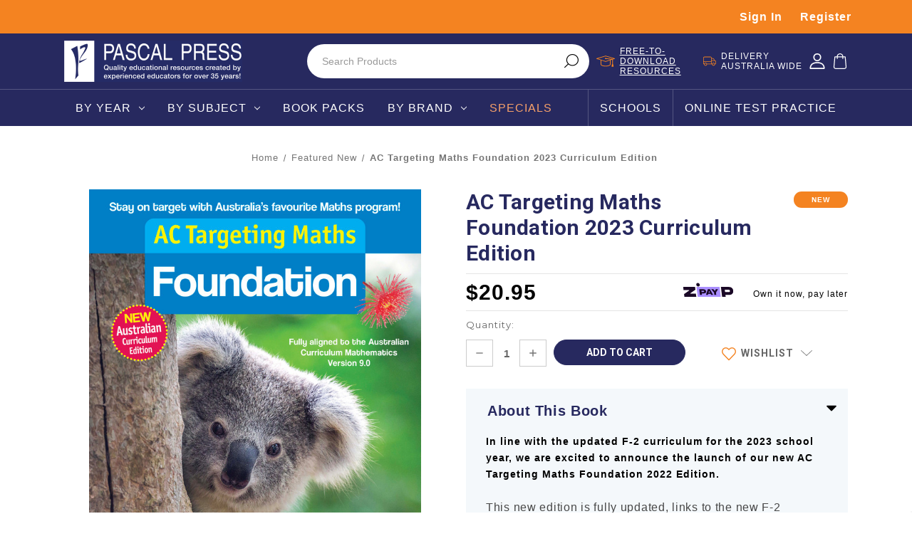

--- FILE ---
content_type: text/html; charset=UTF-8
request_url: https://pascalpress.com.au/ac-targeting-maths-foundation-2023-curriculum-edition/
body_size: 36110
content:







<!DOCTYPE html>
<html class="no-js" lang="en">
<head>
    <title>AC Targeting Maths Foundation | Pascal Press</title>
    <link rel="dns-prefetch preconnect" href="https://cdn11.bigcommerce.com/s-15lw7i" crossorigin><link rel="dns-prefetch preconnect" href="https://fonts.googleapis.com/" crossorigin><link rel="dns-prefetch preconnect" href="https://fonts.gstatic.com/" crossorigin>
    <meta property="product:price:amount" content="20.95" /><meta property="product:price:currency" content="AUD" /><meta property="og:url" content="https://pascalpress.com.au/ac-targeting-maths-foundation-2023-curriculum-edition/" /><meta property="og:site_name" content="Pascal Press" /><meta name="keywords" content="targeting, foundation"><meta name="description" content="The AC Targeting Maths Foundation 2022 edition is fully updated, link to the new F-2 outcomes and have all the features that educators love about Targeting Maths."><link rel='canonical' href='https://pascalpress.com.au/ac-targeting-maths-foundation-2023-curriculum-edition/' /><meta name='platform' content='bigcommerce.stencil' /><meta property="og:type" content="product" />
<meta property="og:title" content="AC Targeting Maths Foundation 2023 Curriculum Edition" />
<meta property="og:description" content="The AC Targeting Maths Foundation 2022 edition is fully updated, link to the new F-2 outcomes and have all the features that educators love about Targeting Maths." />
<meta property="og:image" content="https://cdn11.bigcommerce.com/s-15lw7i/products/5700/images/36275/1_Page_00__65987.1666323180.386.513.jpg?c=2" />
<meta property="fb:admins" content="kathrynEmathews" />
<meta property="og:availability" content="instock" />
<meta property="pinterest:richpins" content="enabled" />
    
     

    <link href="https://cdn11.bigcommerce.com/s-15lw7i/product_images/favicon.ico" rel="shortcut icon">
    <meta name="viewport" content="width=device-width, initial-scale=1, maximum-scale=1">

    <!-- Begin Inspectlet Asynchronous Code -->
    <script type="text/javascript">
        (function() {
        window.__insp = window.__insp || [];
        __insp.push(['wid', 1679147729]);
        var ldinsp = function(){
        if(typeof window.__inspld != "undefined") return; window.__inspld = 1; var insp = document.createElement('script'); insp.type = 'text/javascript'; insp.async = true; insp.id = "inspsync"; insp.src = ('https:' == document.location.protocol ? 'https' : 'http') + '://cdn.inspectlet.com/inspectlet.js?wid=1679147729&r=' + Math.floor(new Date().getTime()/3600000); var x = document.getElementsByTagName('script')[0]; x.parentNode.insertBefore(insp, x); };
        setTimeout(ldinsp, 0);
        })();
    </script>
    <!-- End Inspectlet Asynchronous Code -->

    <script>
            document.documentElement.className = document.documentElement.className.replace('no-js', 'js');
    </script>

    <script>
    function browserSupportsAllFeatures() {
        return window.Promise
            && window.fetch
            && window.URL
            && window.URLSearchParams
            && window.WeakMap
            // object-fit support
            && ('objectFit' in document.documentElement.style);
    }

    function loadScript(src) {
        var js = document.createElement('script');
        js.src = src;
        js.onerror = function () {
            console.error('Failed to load polyfill script ' + src);
        };
        document.head.appendChild(js);
    }

    if (!browserSupportsAllFeatures()) {
        loadScript('https://cdn11.bigcommerce.com/s-15lw7i/stencil/ed216160-557e-013e-532d-0681e364f890/e/de05d1c0-950c-013e-4bc4-329b3c1b61fd/dist/theme-bundle.polyfills.js');
    }
</script>

    <script>
            window.lazySizesConfig = window.lazySizesConfig || {};
            window.lazySizesConfig.loadMode = 1;
    </script>
    <script async src="https://cdn11.bigcommerce.com/s-15lw7i/stencil/ed216160-557e-013e-532d-0681e364f890/e/de05d1c0-950c-013e-4bc4-329b3c1b61fd/dist/theme-bundle.head_async.js"></script>

    <link href="https://fonts.googleapis.com/css?family=Montserrat:700,500,400%7CKarla:400&display=swap" rel="stylesheet">
    <link data-stencil-stylesheet href="https://cdn11.bigcommerce.com/s-15lw7i/stencil/ed216160-557e-013e-532d-0681e364f890/e/de05d1c0-950c-013e-4bc4-329b3c1b61fd/css/theme-c2df8e60-96b8-013e-9bfb-3aa4fd727ff5.css" rel="stylesheet">

    <!-- Start Tracking Code for analytics_googleanalytics -->

<script>
var ISRParams = {'id':'8a1d7eb58abe64f6838176cd79c0b446', 'productLink':'%%GLOBAL_CurrentProductLink%%'};
(function() {
    var sIR = document.createElement('script'); sIR.type = 'text/javascript'; sIR.async = true;
    sIR.src = '//s3.amazonaws.com/bigcommerce-apps/in-stock-reminder/js/common.js';
    var s = document.getElementsByTagName('script')[0]; s.parentNode.insertBefore(sIR, s);
})();
</script>
<script>
    (function(i,s,o,g,r,a,m){i['GoogleAnalyticsObject']=r;i[r]=i[r]||function(){
    (i[r].q=i[r].q||[]).push(arguments)},i[r].l=1*new Date();a=s.createElement(o),
    m=s.getElementsByTagName(o)[0];a.async=1;a.src=g;m.parentNode.insertBefore(a,m)
    })(window,document,'script','//www.google-analytics.com/analytics.js','ga');

    ga('create', 'UA-3727066-1', 'pascalpress.com.au');
    ga('send', 'pageview');
    ga('require', 'ecommerce', 'ecommerce.js');

    function trackEcommerce() {
    this._addTrans = addTrans;
    this._addItem = addItems;
    this._trackTrans = trackTrans;
    }
    function addTrans(orderID,store,total,tax,shipping,city,state,country) {
    ga('ecommerce:addTransaction', {
        'id': orderID,
        'affiliation': store,
        'revenue': total,
        'tax': tax,
        'shipping': shipping,
        'city': city,
        'state': state,
        'country': country
    });
    }
    function addItems(orderID,sku,product,variation,price,qty) {
    ga('ecommerce:addItem', {
        'id': orderID,
        'sku': sku,
        'name': product,
        'category': variation,
        'price': price,
        'quantity': qty
    });
    }
    function trackTrans() {
        ga('ecommerce:send');
    }
    var pageTracker = new trackEcommerce();
</script>

<!-- End Tracking Code for analytics_googleanalytics -->

<!-- Start Tracking Code for analytics_googleanalytics4 -->

<script data-cfasync="false" src="https://cdn11.bigcommerce.com/shared/js/google_analytics4_bodl_subscribers-358423becf5d870b8b603a81de597c10f6bc7699.js" integrity="sha256-gtOfJ3Avc1pEE/hx6SKj/96cca7JvfqllWA9FTQJyfI=" crossorigin="anonymous"></script>
<script data-cfasync="false">
  (function () {
    window.dataLayer = window.dataLayer || [];

    function gtag(){
        dataLayer.push(arguments);
    }

    function initGA4(event) {
         function setupGtag() {
            function configureGtag() {
                gtag('js', new Date());
                gtag('set', 'developer_id.dMjk3Nj', true);
                gtag('config', 'G-YPCKJ23Y0B');
            }

            var script = document.createElement('script');

            script.src = 'https://www.googletagmanager.com/gtag/js?id=G-YPCKJ23Y0B';
            script.async = true;
            script.onload = configureGtag;

            document.head.appendChild(script);
        }

        setupGtag();

        if (typeof subscribeOnBodlEvents === 'function') {
            subscribeOnBodlEvents('G-YPCKJ23Y0B', false);
        }

        window.removeEventListener(event.type, initGA4);
    }

    

    var eventName = document.readyState === 'complete' ? 'consentScriptsLoaded' : 'DOMContentLoaded';
    window.addEventListener(eventName, initGA4, false);
  })()
</script>

<!-- End Tracking Code for analytics_googleanalytics4 -->

<!-- Start Tracking Code for analytics_visualwebsiteoptimizer -->

<!-- Facebook Pixel Code -->
<script>
!function(f,b,e,v,n,t,s){if(f.fbq)return;n=f.fbq=function(){n.callMethod?
n.callMethod.apply(n,arguments):n.queue.push(arguments)};if(!f._fbq)f._fbq=n;
n.push=n;n.loaded=!0;n.version='2.0';n.queue=[];t=b.createElement(e);t.async=!0;
t.src=v;s=b.getElementsByTagName(e)[0];s.parentNode.insertBefore(t,s)}(window,
document,'script','https://connect.facebook.net/en_US/fbevents.js');

fbq('init', '1571787219778103');
fbq('track', "PageView");</script>
<noscript><img height="1" width="1" style="display:none"
src="https://www.facebook.com/tr?id=1571787219778103&ev=PageView&noscript=1"
/></noscript>
<!-- End Facebook Pixel Code -->

<script>
wwPage = window.location.href;
if (wwPage.indexOf("billing_address") >= 0 || wwPage.indexOf("create_account") >= 0 || wwPage.indexOf("shipping_address") >= 0 || wwPage.indexOf("checkout") >= 0) {
function loadaddrexx() {
	var _cc_url = "xxredda.s3.amazonaws.com/pascalpressau/loader.js ";
	var _cc_s = document.createElement('script');
	_cc_s.type = 'text/javascript';
	_cc_s.src = (("http:" === document.location.protocol) ? "http:" : "https:") + "//" + _cc_url;
	document.getElementsByTagName("head")[0].appendChild(_cc_s);
};
loadaddrexx();
}
</script>

<!-- End Tracking Code for analytics_visualwebsiteoptimizer -->


<script type="text/javascript" src="https://checkout-sdk.bigcommerce.com/v1/loader.js" defer ></script>
<script src="https://www.google.com/recaptcha/api.js" async defer></script>
<script type="text/javascript">
var BCData = {"product_attributes":{"sku":"9781922538925","upc":null,"mpn":null,"gtin":"9781922538925","weight":null,"base":true,"image":null,"price":{"with_tax":{"formatted":"$20.95","value":20.95,"currency":"AUD"},"tax_label":"GST"},"stock":null,"instock":true,"stock_message":null,"purchasable":true,"purchasing_message":null}};
</script>
<script src='https://www.powr.io/powr.js?external-type=bigcommerce' async></script><script>
document.head.insertAdjacentHTML('beforeend', `<style>.black-friday-banner{display:none}</style>`);
</script><script type="text/javascript">
!function(e){if(!window.pintrk){window.pintrk=function()
{window.pintrk.queue.push(Array.prototype.slice.call(arguments))};var
n=window.pintrk;n.queue=[],n.version="3.0";var
t=document.createElement("script");t.async=!0,t.src=e;var
r=document.getElementsByTagName("script")[0];r.parentNode.insertBefore(t,r)}}
("https://s.pinimg.com/ct/core.js");
pintrk('load','2614020348078', { em: '%%GLOBAL_BillingEmail%%', });
pintrk('page');
</script>
<!-- TikTok Pixel Code Start: Initialization Script & Page Event -->
<script>
!function (w, d, t) {
  w.TiktokAnalyticsObject=t;var ttq=w[t]=w[t]||[];ttq.methods=["page","track","identify","instances","debug","on","off","once","ready","alias","group","enableCookie","disableCookie"],ttq.setAndDefer=function(t,e){t[e]=function(){t.push([e].concat(Array.prototype.slice.call(arguments,0)))}};for(var i=0;i<ttq.methods.length;i++)ttq.setAndDefer(ttq,ttq.methods[i]);ttq.instance=function(t){for(var e=ttq._i[t]||[],n=0;n<ttq.methods.length;n++)ttq.setAndDefer(e,ttq.methods[n]);return e},ttq.load=function(e,n){var i="https://analytics.tiktok.com/i18n/pixel/events.js";ttq._i=ttq._i||{},ttq._i[e]=[],ttq._i[e]._u=i,ttq._t=ttq._t||{},ttq._t[e]=+new Date,ttq._o=ttq._o||{},ttq._o[e]=n||{},ttq._partner=ttq._partner||"BigCommerce";var o=document.createElement("script");o.type="text/javascript",o.async=!0,o.src=i+"?sdkid="+e+"&lib="+t;var a=document.getElementsByTagName("script")[0];a.parentNode.insertBefore(o,a)};

  ttq.load('CD4CQBJC77U9UGLCVDO0');
  ttq.page();
}(window, document, 'ttq');

if (typeof BODL === 'undefined') {
  // https://developer.bigcommerce.com/theme-objects/breadcrumbs
  
  // https://developer.bigcommerce.com/theme-objects/brand
  
  // https://developer.bigcommerce.com/theme-objects/category
  
  
  // https://developer.bigcommerce.com/theme-objects/product
  
  
  
  
  
  
  // https://developer.bigcommerce.com/theme-objects/products
  
  // https://developer.bigcommerce.com/theme-objects/product_results
  
  // https://developer.bigcommerce.com/theme-objects/order
  
  // https://developer.bigcommerce.com/theme-objects/wishlist
  
  // https://developer.bigcommerce.com/theme-objects/wishlist
  
  // https://developer.bigcommerce.com/theme-objects/cart
  // (Fetching selective cart data to prevent additional payment button object html from causing JS parse error)
  
  
  // https://developer.bigcommerce.com/theme-objects/customer
  var BODL = JSON.parse("{\"breadcrumbs\":[{\"url\":\"https://pascalpress.com.au/\",\"name\":\"Home\"},{\"url\":\"https://pascalpress.com.au/featured-new/\",\"name\":\"Featured New\"},{\"url\":\"https://pascalpress.com.au/ac-targeting-maths-foundation-2023-curriculum-edition/\",\"name\":\"AC Targeting Maths Foundation 2023 Curriculum Edition\"}],\"productId\":5700,\"productTitle\":\"AC Targeting Maths Foundation 2023 Curriculum Edition\",\"productCurrencyWithTax\":\"AUD\",\"productPriceWithTax\":20.95,\"products\":[],\"phone\":null,\"email\":null}");

  if (BODL.categoryName) {
    BODL.category = {
      name: BODL.categoryName,
      products: BODL.categoryProducts,
    }
  }

  if (BODL.productTitle) {
    BODL.product = {
      id: BODL.productId,
      title: BODL.productTitle,
      price: {
        without_tax: {
          currency: BODL.productCurrency,
          value: BODL.productPrice,
        },
      },
    }
  }
}

BODL.getCartItemContentId = (item) => {
  switch(item.type) {
    case 'GiftCertificate':
      return item.type;
      break;
    default:
      return item.product_id;
  }
}

BODL.getQueryParamValue = function (name) {
  var cleanName = name.replace(/[\[]/, '\[').replace(/[\]]/, '\]');
  var regex = new RegExp('[\?&]' + cleanName + '=([^&#]*)');
  var results = regex.exec(window.location.search);
  return results === null ? '' : decodeURIComponent(results[1].replace(/\+/g, ' '));
}

// Advanced Matching
  var phoneNumber = ''
  var email = ''
  if (BODL.phone) {
    var phoneNumber = BODL.phone;
    if (BODL.phone.indexOf('+') === -1) {
   // No country code, so default to US code
        phoneNumber = `+1${phoneNumber}`;  
    }
  }

  if (BODL.email) {
    var email = BODL.email
  }
  
  ttq.instance('CD4CQBJC77U9UGLCVDO0').identify({
    email: email,
    phone_number: phoneNumber})
</script>
<!-- TikTok Pixel Code End: Initialization Script & Page Event -->

<!-- TikTok Pixel Code Start: View Product Content -->
<script>
if (BODL.product) {
  // Advanced Matching
  var phoneNumber = ''
  var email = ''
  if (BODL.phone) {
    var phoneNumber = BODL.phone;
    if (BODL.phone.indexOf('+') === -1) {
   // No country code, so default to US code
        phoneNumber = `+1${phoneNumber}`;  
    }
  }

  if (BODL.email) {
    var email = BODL.email
  }
  
  ttq.instance('CD4CQBJC77U9UGLCVDO0').identify({
    email: email,
    phone_number: phoneNumber})
  var productPrice = BODL.product.price.with_tax.value
  var productCurrency = BODL.product.price.with_tax.currency
  if (BODL.product.price.without_tax.value) {
    productPrice = BODL.product.price.without_tax.value
  }
  if (BODL.product.price.without_tax.currency) {
    productCurrency = BODL.product.price.without_tax.currency
  }
  ttq.instance('CD4CQBJC77U9UGLCVDO0').track('ViewContent', {
    content_id: BODL.product.id,
    content_category: BODL.breadcrumbs[1] ? BODL.breadcrumbs[1].name : '',
    content_name: BODL.product.title,
    content_type: "product_group",
    currency: productCurrency,
    price: productPrice,
    value: productPrice,
  });
}
</script>
<!-- TikTok Pixel Code End: View Product Content -->

<!-- TikTok Pixel Code Start: View Category Content -->
<script>
if (BODL.category) {
  // Advanced Matching
  var phoneNumber = ''
  var email = ''
  if (BODL.phone) {
    var phoneNumber = BODL.phone;
    if (BODL.phone.indexOf('+') === -1) {
    // No country code, so default to US code
        phoneNumber = `+1${phoneNumber}`;  
    }
  }
    
  if (BODL.email) {
    var email = BODL.email
  }
  
  ttq.instance('CD4CQBJC77U9UGLCVDO0').identify({
    email: email,
    phone_number: phoneNumber})
  var productPrice = BODL.product.price.with_tax.value
  var productCurrency = BODL.product.price.with_tax.currency
  if (BODL.product.price.without_tax.value) {
    productPrice = BODL.product.price.without_tax.value
  }
  if (BODL.product.price.without_tax.currency) {
    productCurrency = BODL.product.price.without_tax.currency
  }
  ttq.instance('CD4CQBJC77U9UGLCVDO0').track('ViewContent', {
    contents: BODL.category.products.map((p) => ({
      content_id: p.id,
      content_category: BODL.category.name,
      content_name: p.name,
      content_type: "product_group",
      currency: productCurrency,
      price: productPrice,
      value: productPrice,
    }))
  });
}
</script>
<!-- TikTok Pixel Code End: View Category Content -->

<!-- TikTok Pixel Code Start: Add to Wishlist -->
<script>
// This only sends one wishlist product: the one that was just added based on the 'added_product_id' param in the url
if (BODL.wishlist) {
  var productPrice = BODL.product.price.with_tax.value
  var productCurrency = BODL.product.price.with_tax.currency
  if (BODL.product.price.without_tax.value) {
    productPrice = BODL.product.price.without_tax.value
  }
  if (BODL.product.price.without_tax.currency) {
    productCurrency = BODL.product.price.without_tax.currency
  }
  var addedWishlistItem = BODL.wishlist.items.filter((i) => i.product_id === parseInt(BODL.getQueryParamValue('added_product_id'))).map((p) => ({
    content_id: p.product_id,
    // Commenting out as category data doesn't exist on wishlist items
    // content_category: p.does_not_exist, 
    content_name: p.name,
    content_type: "product_group",
    currency: productCurrency,
    price: productPrice,
    value: productPrice,
  }));
  
  // Advanced Matching
  var phoneNumber = ''
  var email = ''
  if (BODL.phone) {
    var phoneNumber = BODL.phone;
    if (BODL.phone.indexOf('+') === -1) {
   // No country code, so default to US code
        phoneNumber = `+1${phoneNumber}`;  
    }
  }

  if (BODL.email) {
    var email = BODL.email
  }
  
  ttq.instance('CD4CQBJC77U9UGLCVDO0').identify({
    email: email,
    phone_number: phoneNumber})
  
  ttq.instance('CD4CQBJC77U9UGLCVDO0').track('AddToWishlist', addedWishlistItem[0]);
}
</script>
<!-- TikTok Pixel Code End: Add to Wishlist -->

<!-- TikTok Pixel Code Start: Subscribe to Newsletter -->
<script>
if (window.location.pathname.indexOf('/subscribe.php') === 0 && BODL.getQueryParamValue('result') === 'success') {
  // Advanced Matching
  var phoneNumber = ''
  var email = ''
  if (BODL.phone) {
    var phoneNumber = BODL.phone;
    if (BODL.phone.indexOf('+') === -1) {
   // No country code, so default to US code
        phoneNumber = `+1${phoneNumber}`;  
    }
  }

  if (BODL.email) {
    var email = BODL.email
  }
  
  ttq.instance('CD4CQBJC77U9UGLCVDO0').identify({
    email: email,
    phone_number: phoneNumber})

  ttq.instance('CD4CQBJC77U9UGLCVDO0').track('Subscribe');
}
</script>
<!-- TikTok Pixel Code End: Subscribe to Newsletter -->

<!-- TikTok Pixel Code Start: Search -->
<script>
if (BODL.search) {
  // Advanced Matching
  var phoneNumber = ''
  var email = ''
  if (BODL.phone) {
    var phoneNumber = BODL.phone;
    if (BODL.phone.indexOf('+') === -1) {
   // No country code, so default to US code
        phoneNumber = `+1${phoneNumber}`;  
    }
  }

  if (BODL.email) {
    var email = BODL.email
  }
  
  ttq.instance('CD4CQBJC77U9UGLCVDO0').identify({
    email: email,
    phone_number: phoneNumber})
  var productPrice = BODL.product.price.with_tax.value
  var productCurrency = BODL.product.price.with_tax.currency
  if (BODL.product.price.without_tax.value) {
    productPrice = BODL.product.price.without_tax.value
  }
  if (BODL.product.price.without_tax.currency) {
    productCurrency = BODL.product.price.without_tax.currency
  }
  ttq.instance('CD4CQBJC77U9UGLCVDO0').track('Search', {
    query: BODL.getQueryParamValue('search_query'),
    contents: BODL.search.products.map((p) => ({
      content_id: p.id,
      // Products can be in multiple categories.
      // Commenting out as this might distort category reports if only the first one is used.
      // content_category: p.category[0], 
      content_name: p.name,
      content_type: "product_group",
      currency: productCurrency,
      price: productPrice,
      value: productPrice,
    }))
  });
}
</script>
<!-- TikTok Pixel Code End: Search -->

<!-- TikTok Pixel Code Start: Registration -->
<script>
if (window.location.pathname.indexOf('/login.php') === 0 && BODL.getQueryParamValue('action') === 'account_created') {
  // Advanced Matching
  var phoneNumber = ''
  var email = ''
  if (BODL.phone) {
    var phoneNumber = BODL.phone;
    if (BODL.phone.indexOf('+') === -1) {
   // No country code, so default to US code
        phoneNumber = `+1${phoneNumber}`;  
    }
  }

  if (BODL.email) {
    var email = BODL.email
  }
  
  ttq.instance('CD4CQBJC77U9UGLCVDO0').identify({
    email: email,
    phone_number: phoneNumber})
  
  ttq.instance('CD4CQBJC77U9UGLCVDO0').track('Registration');
}
</script>
<!-- TikTok Pixel Code End: Registration -->
<!-- Hotjar Tracking Code for https://pascalpress.com.au/ -->
<script>
    (function(h,o,t,j,a,r){
        h.hj=h.hj||function(){(h.hj.q=h.hj.q||[]).push(arguments)};
        h._hjSettings={hjid:4937129,hjsv:6};
        a=o.getElementsByTagName('head')[0];
        r=o.createElement('script');r.async=1;
        r.src=t+h._hjSettings.hjid+j+h._hjSettings.hjsv;
        a.appendChild(r);
    })(window,document,'https://static.hotjar.com/c/hotjar-','.js?sv=');
</script><script type="text/javascript">
    (function(c,l,a,r,i,t,y){
        c[a]=c[a]||function(){(c[a].q=c[a].q||[]).push(arguments)};
        t=l.createElement(r);t.async=1;t.src="https://www.clarity.ms/tag/"+i;
        y=l.getElementsByTagName(r)[0];y.parentNode.insertBefore(t,y);
    })(window, document, "clarity", "script", "qnb1o0rxip");
</script>
 <script data-cfasync="false" src="https://microapps.bigcommerce.com/bodl-events/1.9.4/index.js" integrity="sha256-Y0tDj1qsyiKBRibKllwV0ZJ1aFlGYaHHGl/oUFoXJ7Y=" nonce="" crossorigin="anonymous"></script>
 <script data-cfasync="false" nonce="">

 (function() {
    function decodeBase64(base64) {
       const text = atob(base64);
       const length = text.length;
       const bytes = new Uint8Array(length);
       for (let i = 0; i < length; i++) {
          bytes[i] = text.charCodeAt(i);
       }
       const decoder = new TextDecoder();
       return decoder.decode(bytes);
    }
    window.bodl = JSON.parse(decodeBase64("[base64]"));
 })()

 </script>

<script nonce="">
(function () {
    var xmlHttp = new XMLHttpRequest();

    xmlHttp.open('POST', 'https://bes.gcp.data.bigcommerce.com/nobot');
    xmlHttp.setRequestHeader('Content-Type', 'application/json');
    xmlHttp.send('{"store_id":"420295","timezone_offset":"10.0","timestamp":"2025-11-02T07:01:14.68327200Z","visit_id":"8eafba2d-b96d-4824-b524-6d038c923193","channel_id":1}');
})();
</script>

    <style type="text/css">
        #consent-manager,
        #consent-manager-update-banner {
            display: none !important;
        }
    </style>
    <script src="https://ajax.googleapis.com/ajax/libs/jquery/3.5.1/jquery.min.js"></script>

    <!-- Google Tag Manager -->
    <script>(function(w,d,s,l,i){w[l]=w[l]||[];w[l].push({'gtm.start':
    new Date().getTime(),event:'gtm.js'});var f=d.getElementsByTagName(s)[0],
    j=d.createElement(s),dl=l!='dataLayer'?'&l='+l:'';j.async=true;j.src=
    'https://www.googletagmanager.com/gtm.js?id='+i+dl;f.parentNode.insertBefore(j,f);
    })(window,document,'script','dataLayer','GTM-P5PRH55');</script>
    <!-- End Google Tag Manager -->
    
    <!--TikTok Pixel-->
    <script>
!function (w, d, t) {
  w.TiktokAnalyticsObject=t;var ttq=w[t]=w[t]||[];ttq.methods=["page","track","identify","instances","debug","on","off","once","ready","alias","group","enableCookie","disableCookie"],ttq.setAndDefer=function(t,e){t[e]=function(){t.push([e].concat(Array.prototype.slice.call(arguments,0)))}};for(var i=0;i<ttq.methods.length;i++)ttq.setAndDefer(ttq,ttq.methods[i]);ttq.instance=function(t){for(var e=ttq._i[t]||[],n=0;n<ttq.methods.length;n++)ttq.setAndDefer(e,ttq.methods[n]);return e},ttq.load=function(e,n){var i="https://analytics.tiktok.com/i18n/pixel/events.js";ttq._i=ttq._i||{},ttq._i[e]=[],ttq._i[e]._u=i,ttq._t=ttq._t||{},ttq._t[e]=+new Date,ttq._o=ttq._o||{},ttq._o[e]=n||{};var o=document.createElement("script");o.type="text/javascript",o.async=!0,o.src=i+"?sdkid="+e+"&lib="+t;var a=document.getElementsByTagName("script")[0];a.parentNode.insertBefore(o,a)};

  ttq.load('CD4CQBJC77U9UGLCVDO0');
  ttq.page();
}(window, document, 'ttq');
</script>
    
    <!--End TikTok Pixel-->
</head>
    <body  data-page-type="product" data-customer-id="" >
        <svg data-src="https://cdn11.bigcommerce.com/s-15lw7i/stencil/ed216160-557e-013e-532d-0681e364f890/e/de05d1c0-950c-013e-4bc4-329b3c1b61fd/img/icon-sprite.svg" class="icons-svg-sprite"></svg>
        <svg data-src="https://cdn11.bigcommerce.com/s-15lw7i/stencil/ed216160-557e-013e-532d-0681e364f890/e/de05d1c0-950c-013e-4bc4-329b3c1b61fd/img/sprite.svg" class="icons-svg-sprite"></svg>

        <header class="header" role="banner">
    <a href="#" class="mobileMenu-toggle" data-mobile-menu-toggle="menu">
        <span class="mobileMenu-toggleIcon">Toggle menu</span>
    </a>
    <div class="header__top">
        <nav class="navUser">
    <div class="container">
        <!--<span> <svg><use xlink:href="#svg-man"/></svg> Become a Member and enjoy free shipping within Australia on orders over $60!</span>-->
     
        <ul class="navUser-section navUser-section--alt">
            <li class="navUser-item navUser-item--account">
                    <a class="navUser-action"
                    href="/login.php"
                    aria-label="SIGN IN"
                    >
                        <!-- SIGN IN -->
                        Sign In
                    </a>
                        <a class="navUser-action"
                        href="/login.php?action=create_account"
                        aria-label="Register"
                        >
                            Register
                        </a>
            </li>
            
        </ul>
    </div>
</nav>
    </div>

    <!--         <div class="header-logo header-logo--center">
            

<a href="https://pascalpress.com.au/" class="header-logo__link">
            <div class="header-logo-image-container">
                <img class="header-logo-image" src="https://cdn11.bigcommerce.com/s-15lw7i/images/stencil/250x58/untitled_design_3_1721176770__25410.original.png" alt="Pascal Press" title="Pascal Press">
                <svg class="logo-mobile"><use xlink:href="#svg-logo-mobile"/></svg>
            </div>
</a>

        </div>
     -->
    
    <div class="header__middle header__middle--mobile">
        <div class="container">
            

<a href="https://pascalpress.com.au/" class="header-logo__link">
            <div class="header-logo-image-container">
                <img class="header-logo-image" src="https://cdn11.bigcommerce.com/s-15lw7i/images/stencil/250x58/untitled_design_3_1721176770__25410.original.png" alt="Pascal Press" title="Pascal Press">
                <svg class="logo-mobile"><use xlink:href="#svg-logo-mobile"/></svg>
            </div>
</a>

            <nav class="navUser">
    
    <ul class="navUser-section navUser-section--alt">
        <li class="navUser-item">
            <a class="navUser-action navUser-item--compare"
               href="/compare"
               data-compare-nav
               aria-label="Compare"
            >
                Compare <span class="countPill countPill--positive countPill--alt"></span>
            </a>
        </li>


        <li class="navUser-item navUser-item--text">
            <!-- <svg><use xlink:href="#svg-au"/></svg> -->
            <img src="https://cdn11.bigcommerce.com/s-5gyq3bjtht/product_images/uploaded_images/header-icon1.png?t=1635922598&_gl=1*5c0kx4*_ga*NDAyMTM4NDkzLjE2MzU0MDI1MzM.*_ga_WS2VZYPC6G*MTYzNTkyMjAwOS4yOC4xLjE2MzU5MjI1OTIuNjA." alt="" class="new-header-icon">
            <span>Free-To-Download Resources</span>
        </li>

        <li class="navUser-item navUser-item--text">
            <svg><use xlink:href="#svg-truck"/></svg>
            <span>Delivery Australia Wide</span>
        </li>
        <li class="navUser-item">
            <a class="navUser-action navUser-action--quickSearch"
               href="#" data-search="quickSearch"
               aria-controls="quickSearch"
               aria-expanded="false"
               aria-label="Search"
            >
                <svg class="search-open"><use xlink:href="#svg-search-white"/></svg>
            </a>
        </li>
        <li class="navUser-item navUser-item--account">
                <a class="navUser-action"
                   href="/login.php"
                   aria-label="SIGN IN"
                >
                    <!-- SIGN IN -->
                    
                    <svg><use xlink:href="#svg-user"/></svg>
                </a>
        </li>
        <li class="navUser-item navUser-item--cart">
            <a class="navUser-action"
               href="/cart.php"
               aria-label="Cart"
            >
                <span class="navUser-item-cartLabel"><svg><use xlink:href="#svg-cart"/></svg></span>
                <span class="countPill cart-quantity"></span>
            </a>
        </li>
    </ul>
    
    <div class="dropdown dropdown--quickSearch" id="quickSearch" aria-hidden="true" tabindex="-1" data-prevent-quick-search-close>
        <!-- <div class="container"> -->
    <form class="form" action="/search.php">
        <fieldset class="form-fieldset">
            <div class="form-field">
                <label class="is-srOnly" for="search_query">Search</label>
                <input class="form-input" data-search-quick name="search_query" id="search_query" data-error-message="Search field cannot be empty." placeholder="Search Products" autocomplete="off">
            </div>
        </fieldset>
    </form>
    <section class="quickSearchResults" data-bind="html: results"></section>
<!-- </div> -->
        <svg class="search-close"><use xlink:href="#icon-close" /></svg>
    </div>
</nav>
            
                        
        </div>
    </div>
    <nav class="navPages">
    <div class="header__middle header__middle--desktop">
        <div class="container">
            

<a href="https://pascalpress.com.au/" class="header-logo__link">
            <div class="header-logo-image-container">
                <img class="header-logo-image" src="https://cdn11.bigcommerce.com/s-15lw7i/images/stencil/250x58/untitled_design_3_1721176770__25410.original.png" alt="Pascal Press" title="Pascal Press">
                <svg class="logo-mobile"><use xlink:href="#svg-logo-mobile"/></svg>
            </div>
</a>

            <div class="navPages-quickSearch">
                <!-- <div class="container"> -->
    <form class="form" action="/search.php">
        <fieldset class="form-fieldset">
            <div class="form-field">
                <label class="is-srOnly" for="search_query">Search</label>
                <input class="form-input" data-search-quick name="search_query" id="search_query" data-error-message="Search field cannot be empty." placeholder="Search Products" autocomplete="off">
            </div>
        </fieldset>
    </form>
    <section class="quickSearchResults" data-bind="html: results"></section>
<!-- </div> -->
            </div>
            <nav class="navUser">
    
    <ul class="navUser-section navUser-section--alt">
        <li class="navUser-item">
            <a class="navUser-action navUser-item--compare"
               href="/compare"
               data-compare-nav
               aria-label="Compare"
            >
                Compare <span class="countPill countPill--positive countPill--alt"></span>
            </a>
        </li>
        <li class="navUser-item">
            <a class="navUser-action navUser-action--quickSearch"
               href="#" data-search="quickSearch"
               aria-controls="quickSearch"
               aria-expanded="false"
               aria-label="Search"
            >
                <svg><use xlink:href="#svg-search-white"/></svg>
            </a>
        </li>
        <style>
            .school-anchor {
                 color: #fff;
                 text-align: left;
            }
            .school-anchor:hover span {
                color: #f48321!important;
            }
        </style>

        <li class="navUser-item navUser-item--text">
            <svg width="56px" height="34px" viewBox="0 0 56 34" version="1.1" xmlns="http://www.w3.org/2000/svg" xmlns:xlink="http://www.w3.org/1999/xlink" style="max-width: 35px;">
                <title>noun_graduation hat_3780062</title>
                <g id="1.-UX-Design---Desktop" stroke="none" stroke-width="1" fill="none" fill-rule="evenodd">
                    <g id="noun_graduation-hat_3780062" fill="#F48321" fill-rule="nonzero">
                        <path d="M28.2842,0.041 C28.0986814,-0.0137004465 27.9013186,-0.0137004465 27.7158,0.041 L0.7158,8.041 C0.290838254,8.16658575 -0.000793930905,8.55686992 -0.000793930905,9 C-0.000793930905,9.44313008 0.290838254,9.83341425 0.7158,9.959 L13,13.5988 L13,27 C13,30.4355 20.7754,33 28,33 C35.2246,33 43,30.4355 43,27 L43,13.5988 L48,12.1172 L48,26 C47.5110094,25.9998215 47.0936979,26.3534975 47.0137,26.8359 L46.0137,32.8359 C45.9654752,33.1257905 46.0472044,33.4222189 46.2371752,33.6464357 C46.4271461,33.8706525 46.7061257,34 47,34 L51,34 C51.2938743,34 51.5728539,33.8706525 51.7628248,33.6464357 C51.9527956,33.4222189 52.0345248,33.1257905 51.9863,32.8359 L50.9863,26.8359 C50.9063405,26.3534756 50.4890059,25.99978 50,26 L50,11.5247 L55.2842,9.959 C55.7091617,9.83341425 56.0007939,9.44313008 56.0007939,9 C56.0007939,8.55686992 55.7091617,8.16658575 55.2842,8.041 L28.2842,0.041 Z M41,27 C41,27.8975 36.5771,31 28,31 C19.4229,31 15,27.8975 15,27 L15,14.1913 L27.7158,18.959 C27.9013235,19.0136664 28.0986765,19.0136664 28.2842,18.959 L41,14.1913 L41,27 Z M48.8888,9.7676 L28.0845,8.0039 C27.7233767,7.96400859 27.369028,8.1231203 27.1589061,8.41951558 C26.9487843,8.71591086 26.9159512,9.10295285 27.0731428,9.43050765 C27.2303345,9.75806245 27.5528173,9.97459035 27.9155,9.9961 L43.6226,11.328 L28,17 L4.521,9 L28,2.043 L51.48,9 L48.8888,9.7676 Z" id="Shape"></path>
                        <ellipse id="Oval" cx="28.25" cy="8.8" rx="2.25" ry="1.8"></ellipse>
                    </g>
                </g>
            </svg>
            <a href="/login.php" class="school-anchor"><span style="text-decoration: underline;">Free-To-Download Resources</span></a>
        </li>
        <li class="navUser-item navUser-item--text">
            <svg><use xlink:href="#svg-truck"/></svg>
            <span>Delivery Australia Wide</span>
        </li>
        <li class="navUser-item navUser-item--account">
                <a class="navUser-action"
                   href="/login.php"
                   aria-label="SIGN IN"
                >
                    <!-- SIGN IN -->
                    
                    <svg><use xlink:href="#svg-user"/></svg>
                </a>
        </li>
        <li class="navUser-item navUser-item--cart">
            <a id="cart-widget" class="navUser-action"
               data-cart-preview
               data-dropdown="cart-preview-dropdown"
               data-options="align:right"
               href="/cart.php"
               aria-label="Cart"
            >
                <span class="navUser-item-cartLabel"><svg><use xlink:href="#svg-cart"/></svg></span>
                <span id="cart-count" class="countPill cart-quantity"></span>
            </a>

            <div class="dropdown-menu" id="cart-preview-dropdown" data-dropdown-content aria-hidden="true"></div>
        </li>
    </ul>
    
    <div class="dropdown dropdown--quickSearch" id="quickSearch" aria-hidden="true" tabindex="-1" data-prevent-quick-search-close>
        <!-- <div class="container"> -->
    <form class="form" action="/search.php">
        <fieldset class="form-fieldset">
            <div class="form-field">
                <label class="is-srOnly" for="search_query">Search</label>
                <input class="form-input" data-search-quick name="search_query" id="search_query" data-error-message="Search field cannot be empty." placeholder="Search Products" autocomplete="off">
            </div>
        </fieldset>
    </form>
    <section class="quickSearchResults" data-bind="html: results"></section>
<!-- </div> -->
    </div>
</nav>
        </div>
    </div>
    <div class="navPages-container" id="menu" data-menu>
        <ul class="navPages-list navPages-list--user">
                <li class="navPages-item">
                    <a class="navPages-action"
                    href="/login.php"
                    aria-label="SIGN IN"
                    >
                        SIGN IN
                    </a>
                </li>
                    <li class="navPages-item">
                        <a class="navPages-action"
                        href="/login.php?action=create_account"
                        aria-label="Register"
                        >
                            Register
                        </a>
                    </li>
        </ul>
        <ul class="navPages-list navPages-list--menu">
                <li class="navPages-item">
                    

                </li>
                <li class="navPages-item">
                    

                </li>
                <li class="navPages-item">
                    

                </li>
                <li class="navPages-item">
                    <a class="navPages-action has-subMenu activePage" href="https://pascalpress.com.au/year/"
    data-collapsible="navPages-455">
    BY YEAR
    <i class="icon navPages-action-moreIcon" aria-hidden="true">
        <svg>
            <use xlink:href="#icon-chevron-down" />
        </svg>
    </i>
</a>



<div class="navPage-subMenu" id="navPages-455" aria-hidden="true" tabindex="-1">


    <ul class="navPage-subMenu-list desktop-v">


        <li class="navPage-subMenu-item 
            ">
            
            <div class="desktop-v2">
                <a class="navPage-subMenu-action navPages-action has-subMenu activePage"
                href="https://pascalpress.com.au/primary/" aria-label="Primary">
                <img src="" alt="" srcset="">
                <span>Primary</span>

                <span class="collapsible-icon-wrapper" data-collapsible="navPages-2205"
                    data-collapsible-disabled-breakpoint="medium" data-collapsible-disabled-state="open"
                    data-collapsible-enabled-state="closed">
                    <i class="icon navPages-action-moreIcon" aria-hidden="false">
                        <svg>
                            <use xlink:href="#icon-chevron-down" />
                        </svg>
                    </i>
                </span>
            </a>
            </div>
            <div class="mobile-v2">
                <a class="navPage-subMenu-action navPages-action has-subMenu activePage"  data-collapsible="navPages-2205"
                href="#" aria-label="Primary">
                <img src="" alt="" srcset="">
                <span>Primary</span>

                <span class="collapsible-icon-wrapper"
                    data-collapsible-disabled-breakpoint="medium" data-collapsible-disabled-state="open"
                    data-collapsible-enabled-state="closed">
                    <i class="icon navPages-action-moreIcon" aria-hidden="false">
                        <svg>
                            <use xlink:href="#icon-chevron-down" />
                        </svg>
                    </i>
                </span>
            </a>
            </div>
            
            <ul class="navPage-childList" id="navPages-2205">
                <li class="navPage-childList-item">
                    <a class="navPage-childList-action navPages-action activePage"
                        href="https://pascalpress.com.au/kindergarten/" aria-label="Kindergarten">
                        Kindergarten
                    </a>
                </li>
                <li class="navPage-childList-item">
                    <a class="navPage-childList-action navPages-action"
                        href="https://pascalpress.com.au/year-1/" aria-label="Year 1">
                        Year 1
                    </a>
                </li>
                <li class="navPage-childList-item">
                    <a class="navPage-childList-action navPages-action"
                        href="https://pascalpress.com.au/year-2/" aria-label="Year 2">
                        Year 2
                    </a>
                </li>
                <li class="navPage-childList-item">
                    <a class="navPage-childList-action navPages-action"
                        href="https://pascalpress.com.au/year-3/" aria-label="Year 3">
                        Year 3
                    </a>
                </li>
                <li class="navPage-childList-item">
                    <a class="navPage-childList-action navPages-action"
                        href="https://pascalpress.com.au/year-4/" aria-label="Year 4">
                        Year 4
                    </a>
                </li>
                <li class="navPage-childList-item">
                    <a class="navPage-childList-action navPages-action"
                        href="https://pascalpress.com.au/year-5/" aria-label="Year 5">
                        Year 5
                    </a>
                </li>
                <li class="navPage-childList-item">
                    <a class="navPage-childList-action navPages-action"
                        href="https://pascalpress.com.au/year-6/" aria-label="Year 6">
                        Year 6
                    </a>
                </li>
                <li class="mobile-v2">
                    <div class="viewall">
                        <a href="/primary/" aria-label="All Primary">
                            Shop All Primary
                        </a>
                    </div>
                </li>
            </ul>
        </li>


        <li class="navPage-subMenu-item 
            ">
            
            <div class="desktop-v2">
                <a class="navPage-subMenu-action navPages-action has-subMenu"
                href="https://pascalpress.com.au/secondary/" aria-label="Secondary">
                <img src="" alt="" srcset="">
                <span>Secondary</span>

                <span class="collapsible-icon-wrapper" data-collapsible="navPages-2227"
                    data-collapsible-disabled-breakpoint="medium" data-collapsible-disabled-state="open"
                    data-collapsible-enabled-state="closed">
                    <i class="icon navPages-action-moreIcon" aria-hidden="false">
                        <svg>
                            <use xlink:href="#icon-chevron-down" />
                        </svg>
                    </i>
                </span>
            </a>
            </div>
            <div class="mobile-v2">
                <a class="navPage-subMenu-action navPages-action has-subMenu"  data-collapsible="navPages-2227"
                href="#" aria-label="Secondary">
                <img src="" alt="" srcset="">
                <span>Secondary</span>

                <span class="collapsible-icon-wrapper"
                    data-collapsible-disabled-breakpoint="medium" data-collapsible-disabled-state="open"
                    data-collapsible-enabled-state="closed">
                    <i class="icon navPages-action-moreIcon" aria-hidden="false">
                        <svg>
                            <use xlink:href="#icon-chevron-down" />
                        </svg>
                    </i>
                </span>
            </a>
            </div>
            
            <ul class="navPage-childList" id="navPages-2227">
                <li class="navPage-childList-item">
                    <a class="navPage-childList-action navPages-action"
                        href="https://pascalpress.com.au/year-7/" aria-label="Year 7">
                        Year 7
                    </a>
                </li>
                <li class="navPage-childList-item">
                    <a class="navPage-childList-action navPages-action"
                        href="https://pascalpress.com.au/year-8/" aria-label="Year 8">
                        Year 8
                    </a>
                </li>
                <li class="navPage-childList-item">
                    <a class="navPage-childList-action navPages-action"
                        href="https://pascalpress.com.au/year-9/" aria-label="Year 9">
                        Year 9
                    </a>
                </li>
                <li class="navPage-childList-item">
                    <a class="navPage-childList-action navPages-action"
                        href="https://pascalpress.com.au/year-10/" aria-label="Year 10">
                        Year 10
                    </a>
                </li>
                <li class="navPage-childList-item">
                    <a class="navPage-childList-action navPages-action"
                        href="https://pascalpress.com.au/year-11/" aria-label="Year 11">
                        Year 11
                    </a>
                </li>
                <li class="navPage-childList-item">
                    <a class="navPage-childList-action navPages-action"
                        href="https://pascalpress.com.au/year-12/" aria-label="Year 12">
                        Year 12
                    </a>
                </li>
                <li class="mobile-v2">
                    <div class="viewall">
                        <a href="/secondary/" aria-label="All Secondary">
                            Shop All Secondary
                        </a>
                    </div>
                </li>
            </ul>
        </li>


        <li class="navPage-subMenu-item 
            ">
            
            <div class="desktop-v2">
                <a class="navPage-subMenu-action navPages-action has-subMenu"
                href="https://pascalpress.com.au/test-preparation/" aria-label="Test Preparation">
                <img src="" alt="" srcset="">
                <span>Test Preparation</span>

                <span class="collapsible-icon-wrapper" data-collapsible="navPages-2355"
                    data-collapsible-disabled-breakpoint="medium" data-collapsible-disabled-state="open"
                    data-collapsible-enabled-state="closed">
                    <i class="icon navPages-action-moreIcon" aria-hidden="false">
                        <svg>
                            <use xlink:href="#icon-chevron-down" />
                        </svg>
                    </i>
                </span>
            </a>
            </div>
            <div class="mobile-v2">
                <a class="navPage-subMenu-action navPages-action has-subMenu"  data-collapsible="navPages-2355"
                href="#" aria-label="Test Preparation">
                <img src="" alt="" srcset="">
                <span>Test Preparation</span>

                <span class="collapsible-icon-wrapper"
                    data-collapsible-disabled-breakpoint="medium" data-collapsible-disabled-state="open"
                    data-collapsible-enabled-state="closed">
                    <i class="icon navPages-action-moreIcon" aria-hidden="false">
                        <svg>
                            <use xlink:href="#icon-chevron-down" />
                        </svg>
                    </i>
                </span>
            </a>
            </div>
            
            <ul class="navPage-childList" id="navPages-2355">
                <li class="navPage-childList-item">
                    <a class="navPage-childList-action navPages-action"
                        href="https://pascalpress.com.au/naplan-test-preparation/" aria-label="NAPLAN">
                        NAPLAN
                    </a>
                </li>
                <li class="navPage-childList-item">
                    <a class="navPage-childList-action navPages-action"
                        href="https://pascalpress.com.au/general-ability/" aria-label="General Ability">
                        General Ability
                    </a>
                </li>
                <li class="navPage-childList-item">
                    <a class="navPage-childList-action navPages-action"
                        href="https://pascalpress.com.au/opportunity-class-test/" aria-label="Opportunity Class Test">
                        Opportunity Class Test
                    </a>
                </li>
                <li class="navPage-childList-item">
                    <a class="navPage-childList-action navPages-action"
                        href="https://pascalpress.com.au/selective-school-tests/" aria-label="Selective School Tests">
                        Selective School Tests
                    </a>
                </li>
                <li class="mobile-v2">
                    <div class="viewall">
                        <a href="/test-preparation/" aria-label="All Test Preparation">
                            Shop All Test Preparation
                        </a>
                    </div>
                </li>
            </ul>
        </li>

    </ul>


    <div class="viewall">
        <a href="https://pascalpress.com.au/year/" aria-label="All BY YEAR">
            VIEW All BY YEAR
        </a>
    </div>
</div>
                </li>
                <li class="navPages-item">
                    <a class="navPages-action has-subMenu" href="https://pascalpress.com.au/by-subject/"
    data-collapsible="navPages-2203">
    BY SUBJECT
    <i class="icon navPages-action-moreIcon" aria-hidden="true">
        <svg>
            <use xlink:href="#icon-chevron-down" />
        </svg>
    </i>
</a>



<div class="navPage-subMenu" id="navPages-2203" aria-hidden="true" tabindex="-1">


    <ul class="navPage-subMenu-list desktop-v">


        <li class="navPage-subMenu-item 
            ">
            
            <div class="desktop-v2">
                <a class="navPage-subMenu-action navPages-action has-subMenu"
                href="https://pascalpress.com.au/main/" aria-label="Main">
                <img src="" alt="" srcset="">
                <span>Main</span>

                <span class="collapsible-icon-wrapper" data-collapsible="navPages-2223"
                    data-collapsible-disabled-breakpoint="medium" data-collapsible-disabled-state="open"
                    data-collapsible-enabled-state="closed">
                    <i class="icon navPages-action-moreIcon" aria-hidden="false">
                        <svg>
                            <use xlink:href="#icon-chevron-down" />
                        </svg>
                    </i>
                </span>
            </a>
            </div>
            <div class="mobile-v2">
                <a class="navPage-subMenu-action navPages-action has-subMenu"  data-collapsible="navPages-2223"
                href="#" aria-label="Main">
                <img src="" alt="" srcset="">
                <span>Main</span>

                <span class="collapsible-icon-wrapper"
                    data-collapsible-disabled-breakpoint="medium" data-collapsible-disabled-state="open"
                    data-collapsible-enabled-state="closed">
                    <i class="icon navPages-action-moreIcon" aria-hidden="false">
                        <svg>
                            <use xlink:href="#icon-chevron-down" />
                        </svg>
                    </i>
                </span>
            </a>
            </div>
            
            <ul class="navPage-childList" id="navPages-2223">
                <li class="navPage-childList-item">
                    <a class="navPage-childList-action navPages-action"
                        href="https://pascalpress.com.au/biology/" aria-label="Biology">
                        Biology
                    </a>
                </li>
                <li class="navPage-childList-item">
                    <a class="navPage-childList-action navPages-action"
                        href="https://pascalpress.com.au/chemistry/" aria-label="Chemistry">
                        Chemistry
                    </a>
                </li>
                <li class="navPage-childList-item">
                    <a class="navPage-childList-action navPages-action"
                        href="https://pascalpress.com.au/english/" aria-label="English">
                        English
                    </a>
                </li>
                <li class="navPage-childList-item">
                    <a class="navPage-childList-action navPages-action"
                        href="https://pascalpress.com.au/geography/" aria-label="Geography">
                        Geography
                    </a>
                </li>
                <li class="navPage-childList-item">
                    <a class="navPage-childList-action navPages-action"
                        href="https://pascalpress.com.au/history/" aria-label="History">
                        History
                    </a>
                </li>
                <li class="navPage-childList-item">
                    <a class="navPage-childList-action navPages-action"
                        href="https://pascalpress.com.au/humanities-social-sciences/" aria-label="Humanities &amp; Social Sciences">
                        Humanities &amp; Social Sciences
                    </a>
                </li>
                <li class="navPage-childList-item">
                    <a class="navPage-childList-action navPages-action"
                        href="https://pascalpress.com.au/mathematics/" aria-label="Mathematics">
                        Mathematics
                    </a>
                </li>
                <li class="navPage-childList-item">
                    <a class="navPage-childList-action navPages-action"
                        href="https://pascalpress.com.au/science/" aria-label="Science">
                        Science
                    </a>
                </li>
                <li class="mobile-v2">
                    <div class="viewall">
                        <a href="/main/" aria-label="All Main">
                            Shop All Main
                        </a>
                    </div>
                </li>
            </ul>
        </li>


        <li class="navPage-subMenu-item 
            ">
            
            <div class="desktop-v2">
                <a class="navPage-subMenu-action navPages-action has-subMenu"
                href="https://pascalpress.com.au/special/" aria-label="Special">
                <img src="" alt="" srcset="">
                <span>Special</span>

                <span class="collapsible-icon-wrapper" data-collapsible="navPages-2263"
                    data-collapsible-disabled-breakpoint="medium" data-collapsible-disabled-state="open"
                    data-collapsible-enabled-state="closed">
                    <i class="icon navPages-action-moreIcon" aria-hidden="false">
                        <svg>
                            <use xlink:href="#icon-chevron-down" />
                        </svg>
                    </i>
                </span>
            </a>
            </div>
            <div class="mobile-v2">
                <a class="navPage-subMenu-action navPages-action has-subMenu"  data-collapsible="navPages-2263"
                href="#" aria-label="Special">
                <img src="" alt="" srcset="">
                <span>Special</span>

                <span class="collapsible-icon-wrapper"
                    data-collapsible-disabled-breakpoint="medium" data-collapsible-disabled-state="open"
                    data-collapsible-enabled-state="closed">
                    <i class="icon navPages-action-moreIcon" aria-hidden="false">
                        <svg>
                            <use xlink:href="#icon-chevron-down" />
                        </svg>
                    </i>
                </span>
            </a>
            </div>
            
            <ul class="navPage-childList" id="navPages-2263">
                <li class="navPage-childList-item">
                    <a class="navPage-childList-action navPages-action"
                        href="https://pascalpress.com.au/agriculture/" aria-label="Agriculture">
                        Agriculture
                    </a>
                </li>
                <li class="navPage-childList-item">
                    <a class="navPage-childList-action navPages-action"
                        href="https://pascalpress.com.au/business-studies/" aria-label="Business Studies">
                        Business Studies
                    </a>
                </li>
                <li class="navPage-childList-item">
                    <a class="navPage-childList-action navPages-action"
                        href="https://pascalpress.com.au/design-technology/" aria-label="Design &amp; Technology">
                        Design &amp; Technology
                    </a>
                </li>
                <li class="navPage-childList-item">
                    <a class="navPage-childList-action navPages-action"
                        href="https://pascalpress.com.au/economics/" aria-label="Economics">
                        Economics
                    </a>
                </li>
                <li class="navPage-childList-item">
                    <a class="navPage-childList-action navPages-action"
                        href="https://pascalpress.com.au/engineering/" aria-label="Engineering">
                        Engineering
                    </a>
                </li>
                <li class="navPage-childList-item">
                    <a class="navPage-childList-action navPages-action"
                        href="https://pascalpress.com.au/food/" aria-label="Food">
                        Food
                    </a>
                </li>
                <li class="navPage-childList-item">
                    <a class="navPage-childList-action navPages-action"
                        href="https://pascalpress.com.au/heath-wellbeing/" aria-label="Health and Wellbeing">
                        Health and Wellbeing
                    </a>
                </li>
                <li class="navPage-childList-item">
                    <a class="navPage-childList-action navPages-action"
                        href="https://pascalpress.com.au/legal-studies/" aria-label="Legal Studies">
                        Legal Studies
                    </a>
                </li>
                <li class="navPage-childList-item">
                    <a class="navPage-childList-action navPages-action"
                        href="https://pascalpress.com.au/music/" aria-label="Music">
                        Music
                    </a>
                </li>
                <li class="mobile-v2">
                    <div class="viewall">
                        <a href="/special/" aria-label="All Special">
                            Shop All Special
                        </a>
                    </div>
                </li>
            </ul>
        </li>


        <li class="navPage-subMenu-item 
            ">
            
            <div class="desktop-v2">
                <a class="navPage-subMenu-action navPages-action has-subMenu"
                href="https://pascalpress.com.au/test-prep-skills/" aria-label="Test Prep &amp; Skills">
                <img src="" alt="" srcset="">
                <span>Test Prep &amp; Skills</span>

                <span class="collapsible-icon-wrapper" data-collapsible="navPages-2283"
                    data-collapsible-disabled-breakpoint="medium" data-collapsible-disabled-state="open"
                    data-collapsible-enabled-state="closed">
                    <i class="icon navPages-action-moreIcon" aria-hidden="false">
                        <svg>
                            <use xlink:href="#icon-chevron-down" />
                        </svg>
                    </i>
                </span>
            </a>
            </div>
            <div class="mobile-v2">
                <a class="navPage-subMenu-action navPages-action has-subMenu"  data-collapsible="navPages-2283"
                href="#" aria-label="Test Prep &amp; Skills">
                <img src="" alt="" srcset="">
                <span>Test Prep &amp; Skills</span>

                <span class="collapsible-icon-wrapper"
                    data-collapsible-disabled-breakpoint="medium" data-collapsible-disabled-state="open"
                    data-collapsible-enabled-state="closed">
                    <i class="icon navPages-action-moreIcon" aria-hidden="false">
                        <svg>
                            <use xlink:href="#icon-chevron-down" />
                        </svg>
                    </i>
                </span>
            </a>
            </div>
            
            <ul class="navPage-childList" id="navPages-2283">
                <li class="navPage-childList-item">
                    <a class="navPage-childList-action navPages-action"
                        href="https://pascalpress.com.au/test-prep-placement-tests/" aria-label="Placement Tests">
                        Placement Tests
                    </a>
                </li>
                <li class="navPage-childList-item">
                    <a class="navPage-childList-action navPages-action"
                        href="https://pascalpress.com.au/handwriting/" aria-label="Handwriting">
                        Handwriting
                    </a>
                </li>
                <li class="navPage-childList-item">
                    <a class="navPage-childList-action navPages-action"
                        href="https://pascalpress.com.au/language-japanese/" aria-label="Language Japanese">
                        Language Japanese
                    </a>
                </li>
                <li class="navPage-childList-item">
                    <a class="navPage-childList-action navPages-action"
                        href="https://pascalpress.com.au/hsc/" aria-label="HSC">
                        HSC
                    </a>
                </li>
                <li class="navPage-childList-item">
                    <a class="navPage-childList-action navPages-action"
                        href="https://pascalpress.com.au/phonic/" aria-label="Phonics">
                        Phonics
                    </a>
                </li>
                <li class="navPage-childList-item">
                    <a class="navPage-childList-action navPages-action"
                        href="https://pascalpress.com.au/naplan/" aria-label="NAPLAN">
                        NAPLAN
                    </a>
                </li>
                <li class="navPage-childList-item">
                    <a class="navPage-childList-action navPages-action"
                        href="https://pascalpress.com.au/reading/" aria-label="Reading">
                        Reading
                    </a>
                </li>
                <li class="mobile-v2">
                    <div class="viewall">
                        <a href="/test-prep-skills/" aria-label="All Test Prep &amp; Skills">
                            Shop All Test Prep & Skills
                        </a>
                    </div>
                </li>
            </ul>
        </li>

    </ul>


    <div class="viewall">
        <a href="https://pascalpress.com.au/by-subject/" aria-label="All BY SUBJECT">
            VIEW All BY SUBJECT
        </a>
    </div>
</div>
                </li>
                <li class="navPages-item">
                    
<a class="navPages-action" href="https://pascalpress.com.au/book-packs/" aria-label="Book Packs">
    Book Packs
</a>

                </li>
                <li class="navPages-item">
                    <a class="navPages-action has-subMenu" href="https://pascalpress.com.au/brand/"
    data-collapsible="navPages-446">
    BY BRAND
    <i class="icon navPages-action-moreIcon" aria-hidden="true">
        <svg>
            <use xlink:href="#icon-chevron-down" />
        </svg>
    </i>
</a>



<div class="navPage-subMenu" id="navPages-446" aria-hidden="true" tabindex="-1">
    <ul class="subBrands">
        <li>
            <a href="https://pascalpress.com.au/abc-mathseeds/">ABC Mathseeds</a>
        </li>
        <li>
            <a href="https://pascalpress.com.au/back-to-basics-nz/">Back to Basics NZ</a>
        </li>
        <li>
            <a href="https://pascalpress.com.au/abc-reading-eggs/">ABC Reading Eggs</a>
        </li>
        <li>
            <a href="https://pascalpress.com.au/back-to-basics/">Back To Basics</a>
        </li>
        <li>
            <a href="https://pascalpress.com.au/blakes-guides/">Blake&#x27;s Guides</a>
        </li>
        <li>
            <a href="https://pascalpress.com.au/catch-up-maths/">Catch-Up Maths</a>
        </li>
        <li>
            <a href="https://pascalpress.com.au/excel/">Excel</a>
        </li>
        <li>
            <a href="https://pascalpress.com.au/targeting/">Targeting</a>
        </li>
        <li>
            <a href="https://pascalpress.com.au/excel-test-zone/">Excel Test Zone</a>
        </li>
        <li>
            <a href="https://pascalpress.com.au/writing-success/">Writing Success!</a>
        </li>
    </ul>


    <ul class="navPage-subMenu-list desktop-v">


        <li class="navPage-subMenu-item 
            hidden-brand">
                        <a class="navPage-subMenu-action navPages-action" href="https://pascalpress.com.au/abc-mathseeds/"
                aria-label="ABC Mathseeds">
                <img src="https://cdn11.bigcommerce.com/s-15lw7i/images/stencil/156w/v/logos-3%403x__59809.original.png" alt="" srcset="">
                <span>ABC Mathseeds</span>
            </a>
        </li>


        <li class="navPage-subMenu-item 
            ">
                        <a class="navPage-subMenu-action navPages-action" href="https://pascalpress.com.au/back-to-basics-nz/"
                aria-label="Back to Basics NZ">
                <img src="" alt="" srcset="">
                <span>Back to Basics NZ</span>
            </a>
        </li>


        <li class="navPage-subMenu-item 
            ">
                        <a class="navPage-subMenu-action navPages-action" href="https://pascalpress.com.au/abc-reading-eggs/"
                aria-label="ABC Reading Eggs">
                <img src="https://cdn11.bigcommerce.com/s-15lw7i/images/stencil/156w/d/logos%403x__71949.original.png" alt="" srcset="">
                <span>ABC Reading Eggs</span>
            </a>
        </li>


        <li class="navPage-subMenu-item 
            ">
                        <a class="navPage-subMenu-action navPages-action" href="https://pascalpress.com.au/back-to-basics/"
                aria-label="Back To Basics">
                <img src="https://cdn11.bigcommerce.com/s-15lw7i/images/stencil/156w/z/back_2_basics_logo__08241.original.png" alt="" srcset="">
                <span>Back To Basics</span>
            </a>
        </li>


        <li class="navPage-subMenu-item hidden-brand">
            <a class="navPage-subMenu-action navPages-action" href="https://pascalpress.com.au/blakes-guides/"
                aria-label="Blake&#x27;s Guides">
                <img src="https://cdn11.bigcommerce.com/s-15lw7i/images/stencil/156w/d/group-10%403x__79378.original.png" alt="" srcset="">
                <span>Blake&#x27;s Guides</span>
            </a>
        </li>


        <li class="navPage-subMenu-item 
            ">
                        <a class="navPage-subMenu-action navPages-action" href="https://pascalpress.com.au/catch-up-maths/"
                aria-label="Catch-Up Maths">
                <img src="https://cdn11.bigcommerce.com/s-15lw7i/images/stencil/156w/a/cupmaths_no_background_dropshadow2__21931.original.png" alt="" srcset="">
                <span>Catch-Up Maths</span>
            </a>
        </li>


        <li class="navPage-subMenu-item 
            ">
            
            <div class="desktop-v2">
                <a class="navPage-subMenu-action navPages-action has-subMenu"
                href="https://pascalpress.com.au/excel/" aria-label="Excel">
                <img src="https://cdn11.bigcommerce.com/s-15lw7i/images/stencil/156w/a/excel_logo_blue__00642.original.png" alt="" srcset="">
                <span>Excel</span>

                <span class="collapsible-icon-wrapper" data-collapsible="navPages-464"
                    data-collapsible-disabled-breakpoint="medium" data-collapsible-disabled-state="open"
                    data-collapsible-enabled-state="closed">
                    <i class="icon navPages-action-moreIcon" aria-hidden="false">
                        <svg>
                            <use xlink:href="#icon-chevron-down" />
                        </svg>
                    </i>
                </span>
            </a>
            </div>
            <div class="mobile-v2">
                <a class="navPage-subMenu-action navPages-action has-subMenu"  data-collapsible="navPages-464"
                href="#" aria-label="Excel">
                <img src="https://cdn11.bigcommerce.com/s-15lw7i/images/stencil/156w/a/excel_logo_blue__00642.original.png" alt="" srcset="">
                <span>Excel</span>

                <span class="collapsible-icon-wrapper"
                    data-collapsible-disabled-breakpoint="medium" data-collapsible-disabled-state="open"
                    data-collapsible-enabled-state="closed">
                    <i class="icon navPages-action-moreIcon" aria-hidden="false">
                        <svg>
                            <use xlink:href="#icon-chevron-down" />
                        </svg>
                    </i>
                </span>
            </a>
            </div>
            
            <ul class="navPage-childList" id="navPages-464">
                <li class="navPage-childList-item">
                    <a class="navPage-childList-action navPages-action"
                        href="https://pascalpress.com.au/excel-basic-skills/" aria-label="Excel Basic Skills">
                        Excel Basic Skills
                    </a>
                </li>
                <li class="navPage-childList-item">
                    <a class="navPage-childList-action navPages-action"
                        href="https://pascalpress.com.au/excel-book-packs/" aria-label="Excel Book Packs">
                        Excel Book Packs
                    </a>
                </li>
                <li class="navPage-childList-item">
                    <a class="navPage-childList-action navPages-action"
                        href="https://pascalpress.com.au/promotions-20/" aria-label="Promotions">
                        Promotions
                    </a>
                </li>
                <li class="navPage-childList-item">
                    <a class="navPage-childList-action navPages-action"
                        href="https://pascalpress.com.au/excel-early-skills/" aria-label="Excel Early Skills">
                        Excel Early Skills
                    </a>
                </li>
                <li class="navPage-childList-item">
                    <a class="navPage-childList-action navPages-action"
                        href="https://pascalpress.com.au/excel-advanced-skills/" aria-label="Excel Advanced Skills">
                        Excel Advanced Skills
                    </a>
                </li>
                <li class="navPage-childList-item">
                    <a class="navPage-childList-action navPages-action"
                        href="https://pascalpress.com.au/excel-smartstudy/" aria-label="Excel SmartStudy ">
                        Excel SmartStudy 
                    </a>
                </li>
                <li class="navPage-childList-item">
                    <a class="navPage-childList-action navPages-action"
                        href="https://pascalpress.com.au/excel-essential-skills/" aria-label="Excel Essential Skills">
                        Excel Essential Skills
                    </a>
                </li>
                <li class="navPage-childList-item">
                    <a class="navPage-childList-action navPages-action"
                        href="https://pascalpress.com.au/excel-years-7-10-study-guides/" aria-label="Excel Years 7 - 10 Study Guides">
                        Excel Years 7 - 10 Study Guides
                    </a>
                </li>
                <li class="navPage-childList-item">
                    <a class="navPage-childList-action navPages-action"
                        href="https://pascalpress.com.au/excel-year-11-and-preliminary-study-guides/" aria-label="Excel Year 11 and Preliminary Study Guides">
                        Excel Year 11 and Preliminary Study Guides
                    </a>
                </li>
                <li class="navPage-childList-item">
                    <a class="navPage-childList-action navPages-action"
                        href="https://pascalpress.com.au/excel-hsc-study-guides/" aria-label="Excel Year 12 and HSC Study Guides">
                        Excel Year 12 and HSC Study Guides
                    </a>
                </li>
                <li class="navPage-childList-item">
                    <a class="navPage-childList-action navPages-action"
                        href="https://pascalpress.com.au/excel-success-one-hsc/" aria-label="Excel Success One HSC">
                        Excel Success One HSC
                    </a>
                </li>
                <li class="navPage-childList-item">
                    <a class="navPage-childList-action navPages-action"
                        href="https://pascalpress.com.au/excel-tests/" aria-label="Excel Tests">
                        Excel Tests
                    </a>
                </li>
                <li class="navPage-childList-item">
                    <a class="navPage-childList-action navPages-action"
                        href="https://pascalpress.com.au/excel-handbooks-dictionaries/" aria-label="Excel Handbooks &amp; Dictionaries">
                        Excel Handbooks &amp; Dictionaries
                    </a>
                </li>
                <li class="navPage-childList-item">
                    <a class="navPage-childList-action navPages-action"
                        href="https://pascalpress.com.au/excel-learning-with-stickers/" aria-label="Excel Learning with Stickers">
                        Excel Learning with Stickers
                    </a>
                </li>
                <li class="navPage-childList-item">
                    <a class="navPage-childList-action navPages-action"
                        href="https://pascalpress.com.au/excel-pocket-books/" aria-label="Excel Pocket Books">
                        Excel Pocket Books
                    </a>
                </li>
                <li class="navPage-childList-item">
                    <a class="navPage-childList-action navPages-action"
                        href="https://pascalpress.com.au/excel-revise-in-a-month/" aria-label="Excel Revise in a Month">
                        Excel Revise in a Month
                    </a>
                </li>
            </ul>
        </li>


        <li class="navPage-subMenu-item 
            ">
            
            <div class="desktop-v2">
                <a class="navPage-subMenu-action navPages-action has-subMenu"
                href="https://pascalpress.com.au/targeting/" aria-label="Targeting">
                <img src="https://cdn11.bigcommerce.com/s-15lw7i/images/stencil/156w/p/targeting-logo-red%403x__87095.original.png" alt="" srcset="">
                <span>Targeting</span>

                <span class="collapsible-icon-wrapper" data-collapsible="navPages-766"
                    data-collapsible-disabled-breakpoint="medium" data-collapsible-disabled-state="open"
                    data-collapsible-enabled-state="closed">
                    <i class="icon navPages-action-moreIcon" aria-hidden="false">
                        <svg>
                            <use xlink:href="#icon-chevron-down" />
                        </svg>
                    </i>
                </span>
            </a>
            </div>
            <div class="mobile-v2">
                <a class="navPage-subMenu-action navPages-action has-subMenu"  data-collapsible="navPages-766"
                href="#" aria-label="Targeting">
                <img src="https://cdn11.bigcommerce.com/s-15lw7i/images/stencil/156w/p/targeting-logo-red%403x__87095.original.png" alt="" srcset="">
                <span>Targeting</span>

                <span class="collapsible-icon-wrapper"
                    data-collapsible-disabled-breakpoint="medium" data-collapsible-disabled-state="open"
                    data-collapsible-enabled-state="closed">
                    <i class="icon navPages-action-moreIcon" aria-hidden="false">
                        <svg>
                            <use xlink:href="#icon-chevron-down" />
                        </svg>
                    </i>
                </span>
            </a>
            </div>
            
            <ul class="navPage-childList" id="navPages-766">
                <li class="navPage-childList-item">
                    <a class="navPage-childList-action navPages-action"
                        href="https://pascalpress.com.au/targeting-book-packs/" aria-label="Targeting Book Packs">
                        Targeting Book Packs
                    </a>
                </li>
                <li class="navPage-childList-item">
                    <a class="navPage-childList-action navPages-action"
                        href="https://pascalpress.com.au/targeting-comprehension/" aria-label="Targeting Comprehension">
                        Targeting Comprehension
                    </a>
                </li>
                <li class="navPage-childList-item">
                    <a class="navPage-childList-action navPages-action"
                        href="https://pascalpress.com.au/targeting-general-capabilities/" aria-label="Targeting General Capabilities">
                        Targeting General Capabilities
                    </a>
                </li>
                <li class="navPage-childList-item">
                    <a class="navPage-childList-action navPages-action"
                        href="https://pascalpress.com.au/targeting-hass/" aria-label="Targeting HASS">
                        Targeting HASS
                    </a>
                </li>
                <li class="navPage-childList-item">
                    <a class="navPage-childList-action navPages-action"
                        href="https://pascalpress.com.au/targeting-homework/" aria-label="Targeting Homework">
                        Targeting Homework
                    </a>
                </li>
                <li class="navPage-childList-item">
                    <a class="navPage-childList-action navPages-action"
                        href="https://pascalpress.com.au/targeting-maths-australian/" aria-label="Targeting Maths Australian">
                        Targeting Maths Australian
                    </a>
                </li>
                <li class="navPage-childList-item">
                    <a class="navPage-childList-action navPages-action"
                        href="https://pascalpress.com.au/targeting-phonics/" aria-label="Targeting Phonics">
                        Targeting Phonics
                    </a>
                </li>
                <li class="navPage-childList-item">
                    <a class="navPage-childList-action navPages-action"
                        href="https://pascalpress.com.au/targeting-science/" aria-label="Targeting Science">
                        Targeting Science
                    </a>
                </li>
                <li class="navPage-childList-item">
                    <a class="navPage-childList-action navPages-action"
                        href="https://pascalpress.com.au/targeting-spelling/" aria-label="Targeting Spelling ">
                        Targeting Spelling 
                    </a>
                </li>
                <li class="navPage-childList-item">
                    <a class="navPage-childList-action navPages-action"
                        href="https://pascalpress.com.au/targeting-stem/" aria-label="Targeting STEM">
                        Targeting STEM
                    </a>
                </li>
                <li class="navPage-childList-item">
                    <a class="navPage-childList-action navPages-action"
                        href="https://pascalpress.com.au/targeting-wellbeing" aria-label="Targeting Wellbeing">
                        Targeting Wellbeing
                    </a>
                </li>
                <li class="navPage-childList-item">
                    <a class="navPage-childList-action navPages-action"
                        href="https://pascalpress.com.au/targeting-writing-skills" aria-label="Targeting Writing Skills">
                        Targeting Writing Skills
                    </a>
                </li>
                <li class="navPage-childList-item">
                    <a class="navPage-childList-action navPages-action"
                        href="https://pascalpress.com.au/targeting-english/" aria-label="Targeting English">
                        Targeting English
                    </a>
                </li>
                <li class="navPage-childList-item">
                    <a class="navPage-childList-action navPages-action"
                        href="https://pascalpress.com.au/targeting-handwriting/" aria-label="Targeting Handwriting">
                        Targeting Handwriting
                    </a>
                </li>
                <li class="navPage-childList-item">
                    <a class="navPage-childList-action navPages-action"
                        href="https://pascalpress.com.au/targetingmathsaustralia/" aria-label="Targeting Maths Australian Curriculum Edition">
                        Targeting Maths Australian Curriculum Edition
                    </a>
                </li>
                <li class="navPage-childList-item">
                    <a class="navPage-childList-action navPages-action"
                        href="https://pascalpress.com.au/nsw-targeting-maths/" aria-label="Targeting Maths NSW Australian Curriculum Edition">
                        Targeting Maths NSW Australian Curriculum Edition
                    </a>
                </li>
                <li class="navPage-childList-item">
                    <a class="navPage-childList-action navPages-action"
                        href="https://pascalpress.com.au/targeting-grammar/" aria-label="Targeting Grammar ">
                        Targeting Grammar 
                    </a>
                </li>
                <li class="navPage-childList-item">
                    <a class="navPage-childList-action navPages-action"
                        href="https://pascalpress.com.au/targeting-maths/" aria-label="Targeting Maths">
                        Targeting Maths
                    </a>
                </li>
            </ul>
        </li>


        <li class="navPage-subMenu-item 
            ">
                        <a class="navPage-subMenu-action navPages-action" href="https://pascalpress.com.au/excel-test-zone/"
                aria-label="Excel Test Zone">
                <img src="https://cdn11.bigcommerce.com/s-15lw7i/images/stencil/156w/z/etz_logo__85771.original.png" alt="" srcset="">
                <span>Excel Test Zone</span>
            </a>
        </li>


        <li class="navPage-subMenu-item 
            hidden-brand">
                        <a class="navPage-subMenu-action navPages-action" href="https://pascalpress.com.au/writing-success/"
                aria-label="Writing Success!">
                <img src="https://cdn11.bigcommerce.com/s-15lw7i/images/stencil/156w/n/group-4%403x__96925.original.png" alt="" srcset="">
                <span>Writing Success!</span>
            </a>
        </li>

        <div class="viewall">
            <a href="https://pascalpress.com.au/brand/" aria-label="All BY BRAND">
                VIEW All BY BRAND
            </a>
        </div>
    </ul>

    <ul class="navPage-subMenu-list mobile-v others">
        <p style="color: #FFF; background: #7d80a3!important;
        font-weight: 700;padding: 15px 0 15px 20px;margin-bottom: 0;
        text-align: center;">BESTSELLING BRANDS</p>
        <a class="navPage-subMenu-action navPages-action has-subMenu" href="/abc-reading-eggs/" data-collapsible="navPages-11111"
            aria-label="11111">
    
            <span>ABC Reading Eggs</span>
    
            <span class="collapsible-icon-wrapper"
                data-collapsible-disabled-breakpoint="medium" data-collapsible-disabled-state="open"
                data-collapsible-enabled-state="closed">
                <i class="icon navPages-action-moreIcon" aria-hidden="true">
                    <svg>
                        <use xlink:href="#icon-chevron-down" />
                    </svg>
                </i>
            </span>
        </a>
        <ul class="navPage-childList" id="navPages-11111">
            <li class="navPage-childList-item">
                <a class="navPage-childList-action navPages-action" href="/abc-mathseeds/"
                    aria-label="#">
                    ABC MATHSEEDS
                </a>
            </li>
            <li class="navPage-childList-item">
                <a class="navPage-childList-action navPages-action" href="https://pascalpress.com.au/abc-reading-eggs/?_bc_fsnf=1&brand=37&SUB+BRAND=ABC+Reading+Eggspress"
                    aria-label="#">
                    ABC READING EGGSPRESS
                </a>
            </li>
            <li class="navPage-childList-item">
                <a class="navPage-childList-action navPages-action" href="/abc-reading-eggs/"
                    aria-label="#">
                    ABC Reading Eggs Series
                </a>
            </li>
            <li>
                <div class="viewall">
                    <a href="/abc-reading-eggs/" aria-label="All BY BRAND">
                        Shop All ABC Reading Eggs
                    </a>
                </div>
            </li>
        </ul>
        
    
        <a class="navPage-subMenu-action navPages-action has-subMenu" href="#" data-collapsible="navPages-33333"
            aria-label="33333">
    
            <span>EXCEL</span>
    
            <span class="collapsible-icon-wrapper"
                data-collapsible-disabled-breakpoint="medium" data-collapsible-disabled-state="open"
                data-collapsible-enabled-state="closed">
                <i class="icon navPages-action-moreIcon" aria-hidden="true">
                    <svg>
                        <use xlink:href="#icon-chevron-down" />
                    </svg>
                </i>
            </span>
        </a>
        <ul class="navPage-childList" id="navPages-33333">
            <li class="navPage-childList-item">
                <a class="navPage-childList-action navPages-action" href="/excel-advanced-skills/"
                    aria-label="#">
                    Excel Advanced Skills
                </a>
            </li>
            <li class="navPage-childList-item">
                <a class="navPage-childList-action navPages-action" href="/excel-basic-skills/"
                    aria-label="#">
                    Excel Basic Skills
                </a>
            </li>
            <li class="navPage-childList-item">
                <a class="navPage-childList-action navPages-action" href="/excel-early-skills/"
                    aria-label="#">
                    Excel Early Skills
                </a>
            </li>
            <li class="navPage-childList-item">
                <a class="navPage-childList-action navPages-action" href="/excel-essential-skills/"
                    aria-label="#">
                    Excel Essential Skills
                </a>
            </li>
            <li class="navPage-childList-item">
                <a class="navPage-childList-action navPages-action" href="/test-preparation/"
                    aria-label="#">
                    Excel NAPLAN*style & other Tests
                </a>
            </li>
            <li class="navPage-childList-item">
                <a class="navPage-childList-action navPages-action" href="/excel/?_bc_fsnf=1&SUB%20BRAND%5B%5D=Excel+SmartStudy"
                    aria-label="#">
                    Excel Smart Study
                </a>
            </li>
            <li class="navPage-childList-item">
                <a class="navPage-childList-action navPages-action" href="/excel/?_bc_fsnf=1&TYPE=Study+Guides"
                    aria-label="#">
                    Excel Study Guides
                </a>
            </li>
            <li class="navPage-childList-item">
                <a class="navPage-childList-action navPages-action" href="/excel-success-one-hsc/"
                    aria-label="#">
                    Excel Success One HSC
                </a>
            </li>
            <li>
                <div class="viewall">
                    <a href="/excel/" aria-label="All BY BRAND">
                        Shop All Excel
                    </a>
                </div>
            </li>
        </ul>
    
        <a class="navPage-subMenu-action navPages-action has-subMenu" href="#" data-collapsible="navPages-22222"
            aria-label="22222">
    
            <span>Targeting</span>
    
            <span class="collapsible-icon-wrapper"
                data-collapsible-disabled-breakpoint="medium" data-collapsible-disabled-state="open"
                data-collapsible-enabled-state="closed">
                <i class="icon navPages-action-moreIcon" aria-hidden="true">
                    <svg>
                        <use xlink:href="#icon-chevron-down" />
                    </svg>
                </i>
            </span>
        </a>
        <ul class="navPage-childList" id="navPages-22222">
            <li class="navPage-childList-item">
                <a class="navPage-childList-action navPages-action" href="/targeting-comprehension/"
                    aria-label="#">
                    TARGETING COMPREHENSION
                </a>
            </li>
            <li class="navPage-childList-item">
                <a class="navPage-childList-action navPages-action" href="/targeting-english/"
                    aria-label="#">
                    TARGETING ENGLISH
                </a>
            </li>
            <li class="navPage-childList-item">
                <a class="navPage-childList-action navPages-action" href="/targeting-general-capabilities/"
                    aria-label="#">
                    TARGETING GENERAL CAPABILITIES
                </a>
            </li>
            <li class="navPage-childList-item">
                <a class="navPage-childList-action navPages-action" href="/targeting-grammar/"
                    aria-label="#">
                    TARGETING GRAMMAR
                </a>
            </li>
            <li class="navPage-childList-item">
                <a class="navPage-childList-action navPages-action" href="/targeting-handwriting/"
                    aria-label="#">
                    TARGETING HANDWRITING
                </a>
            </li>
            <li class="navPage-childList-item">
                <a class="navPage-childList-action navPages-action" href="/targeting-hass/"
                    aria-label="#">
                    TARGETING HASS
                </a>
            </li>
            <li class="navPage-childList-item">
                <a class="navPage-childList-action navPages-action" href="/targeting-homework/"
                    aria-label="#">
                    TARGETING HOMEWORK
                </a>
            </li>
            <li class="navPage-childList-item">
                <a class="navPage-childList-action navPages-action" href="/targeting-spelling/"
                    aria-label="#">
                    TARGETING SPELLING
                </a>
            </li>
            <li class="navPage-childList-item">
                <a class="navPage-childList-action navPages-action" href="/targeting-stem/"
                    aria-label="#">
                    TARGETING STEM
                </a>
            </li>
            <li class="navPage-childList-item">
                <a class="navPage-childList-action navPages-action" href="/targeting-maths/"
                    aria-label="#">
                    TARGETING MATHS
                </a>
            </li>
            <li>
                <div class="viewall">
                    <a href="/targeting/" aria-label="All BY BRAND">
                        Shop All Targeting
                    </a>
                </div>
            </li>
        </ul>
    
    
        <p style="color: #FFF; background: #7d80a3!important;
        font-weight: 700;padding: 15px 0 15px 20px;margin-bottom: 0;
        text-align: center;">MORE EDUCATIONAL BRANDS</p>
    
    <ul class="navPage-subMenu-list mobile-v others others2">
                <li class="navPage-subMenu-item"><a
                class="navPage-subMenu-action navPages-action has-subMenu"
                href="/back-to-basics/" aria-label="11111">
    
                <span>BACK TO BASICS</span>
    
            </a></li>
        <li class="navPage-subMenu-item"><a
                class="navPage-subMenu-action navPages-action has-subMenu"
                href="/blakes-guides/" aria-label="11111">
    
                <span>BLAKE’S GUIDES</span>
    
            </a></li>
        <li class="navPage-subMenu-item"><a
                class="navPage-subMenu-action navPages-action has-subMenu"
                href="/https://www.exceltestzone.com.au/" aria-label="11111">
    
                <span>EXCEL TEST ZONE</span>
    
            </a></li>
        <li class="navPage-subMenu-item"><a
                class="navPage-subMenu-action navPages-action has-subMenu"
                href="/writing-success/" aria-label="11111">
    
                <span>WRITING SUCCESS</span>
    
            </a>
        </li>
    </ul>

    <div class="viewall">
        <a href="https://pascalpress.com.au/brand/" aria-label="All BY BRAND">
            VIEW All BY BRAND
        </a>
    </div>
</div>
                </li>
                <li class="navPages-item">
                    
<a class="navPages-action" href="https://pascalpress.com.au/specials/" aria-label="SPECIALS">
    SPECIALS
</a>

                </li>
                                                                                                                                                                                                                                <li class="navPages-item navPages-item-page separator" style="display: none;">
                            <a class="navPages-action"
                                href="https://learning.pascalpress.com.au/school-and-teacher-enquiries"
                                aria-label="School &amp; Teacher Enquiries"
                            target="_blank"
                            >
                                Schools
                            </a>
                        </li>
                        <li class="navPages-item navPages-item-page separator" style="display: none;">
                            <a class="navPages-action"
                                href="https://www.exceltestzone.com.au/"
                                aria-label="Online Test Practice"
                            target="_blank"
                            >
                                Online Test Practice
                            </a>
                        </li>
                                                                                                                                                                                                                </ul>
        <ul class="navPages__text-mobile">
            <li>
                <svg width="56px" height="34px" viewBox="0 0 56 34" version="1.1" xmlns="http://www.w3.org/2000/svg" xmlns:xlink="http://www.w3.org/1999/xlink" style="max-width: 35px;">
                    <title>noun_graduation hat_3780062</title>
                    <g id="1.-UX-Design---Desktop" stroke="none" stroke-width="1" fill="none" fill-rule="evenodd">
                        <g id="noun_graduation-hat_3780062" fill="#F48321" fill-rule="nonzero">
                            <path d="M28.2842,0.041 C28.0986814,-0.0137004465 27.9013186,-0.0137004465 27.7158,0.041 L0.7158,8.041 C0.290838254,8.16658575 -0.000793930905,8.55686992 -0.000793930905,9 C-0.000793930905,9.44313008 0.290838254,9.83341425 0.7158,9.959 L13,13.5988 L13,27 C13,30.4355 20.7754,33 28,33 C35.2246,33 43,30.4355 43,27 L43,13.5988 L48,12.1172 L48,26 C47.5110094,25.9998215 47.0936979,26.3534975 47.0137,26.8359 L46.0137,32.8359 C45.9654752,33.1257905 46.0472044,33.4222189 46.2371752,33.6464357 C46.4271461,33.8706525 46.7061257,34 47,34 L51,34 C51.2938743,34 51.5728539,33.8706525 51.7628248,33.6464357 C51.9527956,33.4222189 52.0345248,33.1257905 51.9863,32.8359 L50.9863,26.8359 C50.9063405,26.3534756 50.4890059,25.99978 50,26 L50,11.5247 L55.2842,9.959 C55.7091617,9.83341425 56.0007939,9.44313008 56.0007939,9 C56.0007939,8.55686992 55.7091617,8.16658575 55.2842,8.041 L28.2842,0.041 Z M41,27 C41,27.8975 36.5771,31 28,31 C19.4229,31 15,27.8975 15,27 L15,14.1913 L27.7158,18.959 C27.9013235,19.0136664 28.0986765,19.0136664 28.2842,18.959 L41,14.1913 L41,27 Z M48.8888,9.7676 L28.0845,8.0039 C27.7233767,7.96400859 27.369028,8.1231203 27.1589061,8.41951558 C26.9487843,8.71591086 26.9159512,9.10295285 27.0731428,9.43050765 C27.2303345,9.75806245 27.5528173,9.97459035 27.9155,9.9961 L43.6226,11.328 L28,17 L4.521,9 L28,2.043 L51.48,9 L48.8888,9.7676 Z" id="Shape"></path>
                            <ellipse id="Oval" cx="28.25" cy="8.8" rx="2.25" ry="1.8"></ellipse>
                        </g>
                    </g>
                </svg>
                <a href="/login.php"><span style="text-decoration: underline;color: #fff;">Free-To-Download Resources</span></a>
            </li>
            <li>
                <svg><use xlink:href="#svg-truck"/></svg>
                <span>Delivery Australia Wide</span>
            </li>
        </ul>
    </div>
</nav>

</header>

<!--<div class="global-banner" style="background-color: red; padding: 10px; text-align: center;">-->
<!--    <p style="margin: 0;">-->
<!--        <a href="https://pascalpress.com.au/term-4-storewide-sale/" style="color: white; ">-->
<!--            Get ready for Term 4 with up to 20% OFF Storewide! Use code 'TERM4' at checkout. PROMOTION ENDS IN: <span id="demo"></span>-->
<!--        </a>-->
<!--    </p>-->
<!--</div>-->

<!--<div class="global-banner" style="background-color: red; padding: 10px; text-align: center;">-->
<!--    <p style="margin: 0;">-->
<!--        <a style="color: white; text-decoration: none;">-->
<!--            Get FREE Shipping on ALL orders over $100! Use code 'FREESHIP' at checkout! PROMOTION ENDS IN: <span id="demo"></span>-->
<!--        </a>-->
<!--    </p>-->
<!--</div>-->
 

<div id="bannerGlobal"></div>
<div data-content-region="header_bottom"></div>

<script>


// Set the date we're counting down to
var countDownDate = new Date("October 26, 2025 23:59:59").getTime();
// Update the count down every 1 second
var x = setInterval(function() {
  // Get today's date and time
  var now = new Date().getTime();
  // Find the distance between now and the count down date
  var distance = countDownDate - now;
  // Time calculations for days, hours, minutes and seconds
  var days = Math.floor(distance / (1000 * 60 * 60 * 24));
  var hours = Math.floor((distance % (1000 * 60 * 60 * 24)) / (1000 * 60 * 60));
  var minutes = Math.floor((distance % (1000 * 60 * 60)) / (1000 * 60));
  var seconds = Math.floor((distance % (1000 * 60)) / 1000);
  // Display the result in the element with id="demo"
  document.getElementById("demo").innerHTML = days + "d " + hours + "h "
  + minutes + "m " + seconds + "s ";
  // If the count down is finished, write some text
  if (distance < 0) {
    clearInterval(x);
    document.getElementById("demo").innerHTML = "0 days 0 h 0 m 0s";
  }
}, 0); 
</script>
        <div class="body " id='main-content' data-currency-code="AUD">
     
    <div class="container  product">
        
    <nav aria-label="Breadcrumb">
    <ol class="breadcrumbs" itemscope itemtype="http://schema.org/BreadcrumbList">
                <li class="breadcrumb " itemprop="itemListElement" itemscope itemtype="http://schema.org/ListItem">
                    
                    <a class="breadcrumb-label"
                       itemprop="item"
                       href="https://pascalpress.com.au/"
                       
                    >
                        <span itemprop="name">
                            Home
                                                    </span>
                    </a>
                    <meta itemprop="position" content="1" />
                </li>
                <li class="breadcrumb " itemprop="itemListElement" itemscope itemtype="http://schema.org/ListItem">
                    
                    <a class="breadcrumb-label"
                       itemprop="item"
                       href="https://pascalpress.com.au/featured-new/"
                       
                    >
                        <span itemprop="name">
                            Featured New
                                                    </span>
                    </a>
                    <meta itemprop="position" content="2" />
                </li>
                <li class="breadcrumb is-active" itemprop="itemListElement" itemscope itemtype="http://schema.org/ListItem">
                    
                    <a class="breadcrumb-label"
                       itemprop="item"
                       href="https://pascalpress.com.au/ac-targeting-maths-foundation-2023-curriculum-edition/"
                       aria-current="page"
                    >
                        <span itemprop="name">
                            AC Targeting Maths Foundation 2023 Curriculum Edition
                                                    </span>
                    </a>
                    <meta itemprop="position" content="3" />
                </li>
    </ol>
</nav>


    <div itemscope itemtype="http://schema.org/Product">
        <div class="productView" data-product-category="BY BRAND/Targeting, BY BRAND/Targeting/Targeting Maths, BY YEAR/K-Prep/Mathematics, SPECIALS, BY SUBJECT/Main, BY SUBJECT/Main/Mathematics, New, BY YEAR/Primary/Kindergarten, Featured New" >

    <section class="productView-images" data-image-gallery>
        <figure class="productView-image"
                data-image-gallery-main
                data-zoom-image="https://cdn11.bigcommerce.com/s-15lw7i/images/stencil/1280x1280/products/5700/36275/1_Page_00__65987.1666323180.jpg?c=2"
                >
            <div class="productView-img-container">
                    <a href="https://cdn11.bigcommerce.com/s-15lw7i/images/stencil/1280x1280/products/5700/36275/1_Page_00__65987.1666323180.jpg?c=2"
                        target="_blank" itemprop="image">
                <img src="https://cdn11.bigcommerce.com/s-15lw7i/images/stencil/500x659/products/5700/36275/1_Page_00__65987.1666323180.jpg?c=2" alt="AC Targeting Maths Foundation 2023 Curriculum Edition" title="AC Targeting Maths Foundation 2023 Curriculum Edition" data-sizes="auto"
    srcset="https://cdn11.bigcommerce.com/s-15lw7i/images/stencil/80w/products/5700/36275/1_Page_00__65987.1666323180.jpg?c=2"
data-srcset="https://cdn11.bigcommerce.com/s-15lw7i/images/stencil/80w/products/5700/36275/1_Page_00__65987.1666323180.jpg?c=2 80w, https://cdn11.bigcommerce.com/s-15lw7i/images/stencil/160w/products/5700/36275/1_Page_00__65987.1666323180.jpg?c=2 160w, https://cdn11.bigcommerce.com/s-15lw7i/images/stencil/320w/products/5700/36275/1_Page_00__65987.1666323180.jpg?c=2 320w, https://cdn11.bigcommerce.com/s-15lw7i/images/stencil/640w/products/5700/36275/1_Page_00__65987.1666323180.jpg?c=2 640w, https://cdn11.bigcommerce.com/s-15lw7i/images/stencil/960w/products/5700/36275/1_Page_00__65987.1666323180.jpg?c=2 960w, https://cdn11.bigcommerce.com/s-15lw7i/images/stencil/1280w/products/5700/36275/1_Page_00__65987.1666323180.jpg?c=2 1280w, https://cdn11.bigcommerce.com/s-15lw7i/images/stencil/1920w/products/5700/36275/1_Page_00__65987.1666323180.jpg?c=2 1920w, https://cdn11.bigcommerce.com/s-15lw7i/images/stencil/2560w/products/5700/36275/1_Page_00__65987.1666323180.jpg?c=2 2560w"

class="lazyload productView-image--default"

data-main-image />
                    </a>
            </div>
        </figure>
        <ul class="productView-thumbnails" data-slick='{
                "infinite": false,
                "mobileFirst": true,
                "slidesToShow": 5,
                "slidesToScroll": 1,
                "dots": false
            }'>
                <li class="productView-thumbnail">
                    <a
                        class="productView-thumbnail-link"
                        href="https://cdn11.bigcommerce.com/s-15lw7i/images/stencil/1280x1280/products/5700/36275/1_Page_00__65987.1666323180.jpg?c=2"
                        data-image-gallery-item
                        data-image-gallery-new-image-url="https://cdn11.bigcommerce.com/s-15lw7i/images/stencil/500x659/products/5700/36275/1_Page_00__65987.1666323180.jpg?c=2"
                        data-image-gallery-new-image-srcset="https://cdn11.bigcommerce.com/s-15lw7i/images/stencil/80w/products/5700/36275/1_Page_00__65987.1666323180.jpg?c=2 80w, https://cdn11.bigcommerce.com/s-15lw7i/images/stencil/160w/products/5700/36275/1_Page_00__65987.1666323180.jpg?c=2 160w, https://cdn11.bigcommerce.com/s-15lw7i/images/stencil/320w/products/5700/36275/1_Page_00__65987.1666323180.jpg?c=2 320w, https://cdn11.bigcommerce.com/s-15lw7i/images/stencil/640w/products/5700/36275/1_Page_00__65987.1666323180.jpg?c=2 640w, https://cdn11.bigcommerce.com/s-15lw7i/images/stencil/960w/products/5700/36275/1_Page_00__65987.1666323180.jpg?c=2 960w, https://cdn11.bigcommerce.com/s-15lw7i/images/stencil/1280w/products/5700/36275/1_Page_00__65987.1666323180.jpg?c=2 1280w, https://cdn11.bigcommerce.com/s-15lw7i/images/stencil/1920w/products/5700/36275/1_Page_00__65987.1666323180.jpg?c=2 1920w, https://cdn11.bigcommerce.com/s-15lw7i/images/stencil/2560w/products/5700/36275/1_Page_00__65987.1666323180.jpg?c=2 2560w"
                        data-image-gallery-zoom-image-url="https://cdn11.bigcommerce.com/s-15lw7i/images/stencil/1280x1280/products/5700/36275/1_Page_00__65987.1666323180.jpg?c=2"
                    >
                    <img src="https://cdn11.bigcommerce.com/s-15lw7i/images/stencil/50x50/products/5700/36275/1_Page_00__65987.1666323180.jpg?c=2" alt="AC Targeting Maths Foundation 2023 Curriculum Edition" title="AC Targeting Maths Foundation 2023 Curriculum Edition" data-sizes="auto"
    srcset="https://cdn11.bigcommerce.com/s-15lw7i/images/stencil/80w/products/5700/36275/1_Page_00__65987.1666323180.jpg?c=2"
data-srcset="https://cdn11.bigcommerce.com/s-15lw7i/images/stencil/80w/products/5700/36275/1_Page_00__65987.1666323180.jpg?c=2 80w, https://cdn11.bigcommerce.com/s-15lw7i/images/stencil/160w/products/5700/36275/1_Page_00__65987.1666323180.jpg?c=2 160w, https://cdn11.bigcommerce.com/s-15lw7i/images/stencil/320w/products/5700/36275/1_Page_00__65987.1666323180.jpg?c=2 320w, https://cdn11.bigcommerce.com/s-15lw7i/images/stencil/640w/products/5700/36275/1_Page_00__65987.1666323180.jpg?c=2 640w, https://cdn11.bigcommerce.com/s-15lw7i/images/stencil/960w/products/5700/36275/1_Page_00__65987.1666323180.jpg?c=2 960w, https://cdn11.bigcommerce.com/s-15lw7i/images/stencil/1280w/products/5700/36275/1_Page_00__65987.1666323180.jpg?c=2 1280w, https://cdn11.bigcommerce.com/s-15lw7i/images/stencil/1920w/products/5700/36275/1_Page_00__65987.1666323180.jpg?c=2 1920w, https://cdn11.bigcommerce.com/s-15lw7i/images/stencil/2560w/products/5700/36275/1_Page_00__65987.1666323180.jpg?c=2 2560w"

class="lazyload"

 />
                    </a>
                </li>
                <li class="productView-thumbnail">
                    <a
                        class="productView-thumbnail-link"
                        href="https://cdn11.bigcommerce.com/s-15lw7i/images/stencil/1280x1280/products/5700/36276/1_Page_01__31560.1666323185.jpg?c=2"
                        data-image-gallery-item
                        data-image-gallery-new-image-url="https://cdn11.bigcommerce.com/s-15lw7i/images/stencil/500x659/products/5700/36276/1_Page_01__31560.1666323185.jpg?c=2"
                        data-image-gallery-new-image-srcset="https://cdn11.bigcommerce.com/s-15lw7i/images/stencil/80w/products/5700/36276/1_Page_01__31560.1666323185.jpg?c=2 80w, https://cdn11.bigcommerce.com/s-15lw7i/images/stencil/160w/products/5700/36276/1_Page_01__31560.1666323185.jpg?c=2 160w, https://cdn11.bigcommerce.com/s-15lw7i/images/stencil/320w/products/5700/36276/1_Page_01__31560.1666323185.jpg?c=2 320w, https://cdn11.bigcommerce.com/s-15lw7i/images/stencil/640w/products/5700/36276/1_Page_01__31560.1666323185.jpg?c=2 640w, https://cdn11.bigcommerce.com/s-15lw7i/images/stencil/960w/products/5700/36276/1_Page_01__31560.1666323185.jpg?c=2 960w, https://cdn11.bigcommerce.com/s-15lw7i/images/stencil/1280w/products/5700/36276/1_Page_01__31560.1666323185.jpg?c=2 1280w, https://cdn11.bigcommerce.com/s-15lw7i/images/stencil/1920w/products/5700/36276/1_Page_01__31560.1666323185.jpg?c=2 1920w, https://cdn11.bigcommerce.com/s-15lw7i/images/stencil/2560w/products/5700/36276/1_Page_01__31560.1666323185.jpg?c=2 2560w"
                        data-image-gallery-zoom-image-url="https://cdn11.bigcommerce.com/s-15lw7i/images/stencil/1280x1280/products/5700/36276/1_Page_01__31560.1666323185.jpg?c=2"
                    >
                    <img src="https://cdn11.bigcommerce.com/s-15lw7i/images/stencil/50x50/products/5700/36276/1_Page_01__31560.1666323185.jpg?c=2" alt="AC Targeting Maths Foundation 2023 Curriculum Edition" title="AC Targeting Maths Foundation 2023 Curriculum Edition" data-sizes="auto"
    srcset="https://cdn11.bigcommerce.com/s-15lw7i/images/stencil/80w/products/5700/36276/1_Page_01__31560.1666323185.jpg?c=2"
data-srcset="https://cdn11.bigcommerce.com/s-15lw7i/images/stencil/80w/products/5700/36276/1_Page_01__31560.1666323185.jpg?c=2 80w, https://cdn11.bigcommerce.com/s-15lw7i/images/stencil/160w/products/5700/36276/1_Page_01__31560.1666323185.jpg?c=2 160w, https://cdn11.bigcommerce.com/s-15lw7i/images/stencil/320w/products/5700/36276/1_Page_01__31560.1666323185.jpg?c=2 320w, https://cdn11.bigcommerce.com/s-15lw7i/images/stencil/640w/products/5700/36276/1_Page_01__31560.1666323185.jpg?c=2 640w, https://cdn11.bigcommerce.com/s-15lw7i/images/stencil/960w/products/5700/36276/1_Page_01__31560.1666323185.jpg?c=2 960w, https://cdn11.bigcommerce.com/s-15lw7i/images/stencil/1280w/products/5700/36276/1_Page_01__31560.1666323185.jpg?c=2 1280w, https://cdn11.bigcommerce.com/s-15lw7i/images/stencil/1920w/products/5700/36276/1_Page_01__31560.1666323185.jpg?c=2 1920w, https://cdn11.bigcommerce.com/s-15lw7i/images/stencil/2560w/products/5700/36276/1_Page_01__31560.1666323185.jpg?c=2 2560w"

class="lazyload"

 />
                    </a>
                </li>
                <li class="productView-thumbnail">
                    <a
                        class="productView-thumbnail-link"
                        href="https://cdn11.bigcommerce.com/s-15lw7i/images/stencil/1280x1280/products/5700/36277/1_Page_02__61712.1666323189.jpg?c=2"
                        data-image-gallery-item
                        data-image-gallery-new-image-url="https://cdn11.bigcommerce.com/s-15lw7i/images/stencil/500x659/products/5700/36277/1_Page_02__61712.1666323189.jpg?c=2"
                        data-image-gallery-new-image-srcset="https://cdn11.bigcommerce.com/s-15lw7i/images/stencil/80w/products/5700/36277/1_Page_02__61712.1666323189.jpg?c=2 80w, https://cdn11.bigcommerce.com/s-15lw7i/images/stencil/160w/products/5700/36277/1_Page_02__61712.1666323189.jpg?c=2 160w, https://cdn11.bigcommerce.com/s-15lw7i/images/stencil/320w/products/5700/36277/1_Page_02__61712.1666323189.jpg?c=2 320w, https://cdn11.bigcommerce.com/s-15lw7i/images/stencil/640w/products/5700/36277/1_Page_02__61712.1666323189.jpg?c=2 640w, https://cdn11.bigcommerce.com/s-15lw7i/images/stencil/960w/products/5700/36277/1_Page_02__61712.1666323189.jpg?c=2 960w, https://cdn11.bigcommerce.com/s-15lw7i/images/stencil/1280w/products/5700/36277/1_Page_02__61712.1666323189.jpg?c=2 1280w, https://cdn11.bigcommerce.com/s-15lw7i/images/stencil/1920w/products/5700/36277/1_Page_02__61712.1666323189.jpg?c=2 1920w, https://cdn11.bigcommerce.com/s-15lw7i/images/stencil/2560w/products/5700/36277/1_Page_02__61712.1666323189.jpg?c=2 2560w"
                        data-image-gallery-zoom-image-url="https://cdn11.bigcommerce.com/s-15lw7i/images/stencil/1280x1280/products/5700/36277/1_Page_02__61712.1666323189.jpg?c=2"
                    >
                    <img src="https://cdn11.bigcommerce.com/s-15lw7i/images/stencil/50x50/products/5700/36277/1_Page_02__61712.1666323189.jpg?c=2" alt="AC Targeting Maths Foundation 2023 Curriculum Edition" title="AC Targeting Maths Foundation 2023 Curriculum Edition" data-sizes="auto"
    srcset="https://cdn11.bigcommerce.com/s-15lw7i/images/stencil/80w/products/5700/36277/1_Page_02__61712.1666323189.jpg?c=2"
data-srcset="https://cdn11.bigcommerce.com/s-15lw7i/images/stencil/80w/products/5700/36277/1_Page_02__61712.1666323189.jpg?c=2 80w, https://cdn11.bigcommerce.com/s-15lw7i/images/stencil/160w/products/5700/36277/1_Page_02__61712.1666323189.jpg?c=2 160w, https://cdn11.bigcommerce.com/s-15lw7i/images/stencil/320w/products/5700/36277/1_Page_02__61712.1666323189.jpg?c=2 320w, https://cdn11.bigcommerce.com/s-15lw7i/images/stencil/640w/products/5700/36277/1_Page_02__61712.1666323189.jpg?c=2 640w, https://cdn11.bigcommerce.com/s-15lw7i/images/stencil/960w/products/5700/36277/1_Page_02__61712.1666323189.jpg?c=2 960w, https://cdn11.bigcommerce.com/s-15lw7i/images/stencil/1280w/products/5700/36277/1_Page_02__61712.1666323189.jpg?c=2 1280w, https://cdn11.bigcommerce.com/s-15lw7i/images/stencil/1920w/products/5700/36277/1_Page_02__61712.1666323189.jpg?c=2 1920w, https://cdn11.bigcommerce.com/s-15lw7i/images/stencil/2560w/products/5700/36277/1_Page_02__61712.1666323189.jpg?c=2 2560w"

class="lazyload"

 />
                    </a>
                </li>
                <li class="productView-thumbnail">
                    <a
                        class="productView-thumbnail-link"
                        href="https://cdn11.bigcommerce.com/s-15lw7i/images/stencil/1280x1280/products/5700/36278/1_Page_03__03791.1666323193.jpg?c=2"
                        data-image-gallery-item
                        data-image-gallery-new-image-url="https://cdn11.bigcommerce.com/s-15lw7i/images/stencil/500x659/products/5700/36278/1_Page_03__03791.1666323193.jpg?c=2"
                        data-image-gallery-new-image-srcset="https://cdn11.bigcommerce.com/s-15lw7i/images/stencil/80w/products/5700/36278/1_Page_03__03791.1666323193.jpg?c=2 80w, https://cdn11.bigcommerce.com/s-15lw7i/images/stencil/160w/products/5700/36278/1_Page_03__03791.1666323193.jpg?c=2 160w, https://cdn11.bigcommerce.com/s-15lw7i/images/stencil/320w/products/5700/36278/1_Page_03__03791.1666323193.jpg?c=2 320w, https://cdn11.bigcommerce.com/s-15lw7i/images/stencil/640w/products/5700/36278/1_Page_03__03791.1666323193.jpg?c=2 640w, https://cdn11.bigcommerce.com/s-15lw7i/images/stencil/960w/products/5700/36278/1_Page_03__03791.1666323193.jpg?c=2 960w, https://cdn11.bigcommerce.com/s-15lw7i/images/stencil/1280w/products/5700/36278/1_Page_03__03791.1666323193.jpg?c=2 1280w, https://cdn11.bigcommerce.com/s-15lw7i/images/stencil/1920w/products/5700/36278/1_Page_03__03791.1666323193.jpg?c=2 1920w, https://cdn11.bigcommerce.com/s-15lw7i/images/stencil/2560w/products/5700/36278/1_Page_03__03791.1666323193.jpg?c=2 2560w"
                        data-image-gallery-zoom-image-url="https://cdn11.bigcommerce.com/s-15lw7i/images/stencil/1280x1280/products/5700/36278/1_Page_03__03791.1666323193.jpg?c=2"
                    >
                    <img src="https://cdn11.bigcommerce.com/s-15lw7i/images/stencil/50x50/products/5700/36278/1_Page_03__03791.1666323193.jpg?c=2" alt="AC Targeting Maths Foundation 2023 Curriculum Edition" title="AC Targeting Maths Foundation 2023 Curriculum Edition" data-sizes="auto"
    srcset="https://cdn11.bigcommerce.com/s-15lw7i/images/stencil/80w/products/5700/36278/1_Page_03__03791.1666323193.jpg?c=2"
data-srcset="https://cdn11.bigcommerce.com/s-15lw7i/images/stencil/80w/products/5700/36278/1_Page_03__03791.1666323193.jpg?c=2 80w, https://cdn11.bigcommerce.com/s-15lw7i/images/stencil/160w/products/5700/36278/1_Page_03__03791.1666323193.jpg?c=2 160w, https://cdn11.bigcommerce.com/s-15lw7i/images/stencil/320w/products/5700/36278/1_Page_03__03791.1666323193.jpg?c=2 320w, https://cdn11.bigcommerce.com/s-15lw7i/images/stencil/640w/products/5700/36278/1_Page_03__03791.1666323193.jpg?c=2 640w, https://cdn11.bigcommerce.com/s-15lw7i/images/stencil/960w/products/5700/36278/1_Page_03__03791.1666323193.jpg?c=2 960w, https://cdn11.bigcommerce.com/s-15lw7i/images/stencil/1280w/products/5700/36278/1_Page_03__03791.1666323193.jpg?c=2 1280w, https://cdn11.bigcommerce.com/s-15lw7i/images/stencil/1920w/products/5700/36278/1_Page_03__03791.1666323193.jpg?c=2 1920w, https://cdn11.bigcommerce.com/s-15lw7i/images/stencil/2560w/products/5700/36278/1_Page_03__03791.1666323193.jpg?c=2 2560w"

class="lazyload"

 />
                    </a>
                </li>
                <li class="productView-thumbnail">
                    <a
                        class="productView-thumbnail-link"
                        href="https://cdn11.bigcommerce.com/s-15lw7i/images/stencil/1280x1280/products/5700/36279/1_Page_04__40181.1666323196.jpg?c=2"
                        data-image-gallery-item
                        data-image-gallery-new-image-url="https://cdn11.bigcommerce.com/s-15lw7i/images/stencil/500x659/products/5700/36279/1_Page_04__40181.1666323196.jpg?c=2"
                        data-image-gallery-new-image-srcset="https://cdn11.bigcommerce.com/s-15lw7i/images/stencil/80w/products/5700/36279/1_Page_04__40181.1666323196.jpg?c=2 80w, https://cdn11.bigcommerce.com/s-15lw7i/images/stencil/160w/products/5700/36279/1_Page_04__40181.1666323196.jpg?c=2 160w, https://cdn11.bigcommerce.com/s-15lw7i/images/stencil/320w/products/5700/36279/1_Page_04__40181.1666323196.jpg?c=2 320w, https://cdn11.bigcommerce.com/s-15lw7i/images/stencil/640w/products/5700/36279/1_Page_04__40181.1666323196.jpg?c=2 640w, https://cdn11.bigcommerce.com/s-15lw7i/images/stencil/960w/products/5700/36279/1_Page_04__40181.1666323196.jpg?c=2 960w, https://cdn11.bigcommerce.com/s-15lw7i/images/stencil/1280w/products/5700/36279/1_Page_04__40181.1666323196.jpg?c=2 1280w, https://cdn11.bigcommerce.com/s-15lw7i/images/stencil/1920w/products/5700/36279/1_Page_04__40181.1666323196.jpg?c=2 1920w, https://cdn11.bigcommerce.com/s-15lw7i/images/stencil/2560w/products/5700/36279/1_Page_04__40181.1666323196.jpg?c=2 2560w"
                        data-image-gallery-zoom-image-url="https://cdn11.bigcommerce.com/s-15lw7i/images/stencil/1280x1280/products/5700/36279/1_Page_04__40181.1666323196.jpg?c=2"
                    >
                    <img src="https://cdn11.bigcommerce.com/s-15lw7i/images/stencil/50x50/products/5700/36279/1_Page_04__40181.1666323196.jpg?c=2" alt="AC Targeting Maths Foundation 2023 Curriculum Edition" title="AC Targeting Maths Foundation 2023 Curriculum Edition" data-sizes="auto"
    srcset="https://cdn11.bigcommerce.com/s-15lw7i/images/stencil/80w/products/5700/36279/1_Page_04__40181.1666323196.jpg?c=2"
data-srcset="https://cdn11.bigcommerce.com/s-15lw7i/images/stencil/80w/products/5700/36279/1_Page_04__40181.1666323196.jpg?c=2 80w, https://cdn11.bigcommerce.com/s-15lw7i/images/stencil/160w/products/5700/36279/1_Page_04__40181.1666323196.jpg?c=2 160w, https://cdn11.bigcommerce.com/s-15lw7i/images/stencil/320w/products/5700/36279/1_Page_04__40181.1666323196.jpg?c=2 320w, https://cdn11.bigcommerce.com/s-15lw7i/images/stencil/640w/products/5700/36279/1_Page_04__40181.1666323196.jpg?c=2 640w, https://cdn11.bigcommerce.com/s-15lw7i/images/stencil/960w/products/5700/36279/1_Page_04__40181.1666323196.jpg?c=2 960w, https://cdn11.bigcommerce.com/s-15lw7i/images/stencil/1280w/products/5700/36279/1_Page_04__40181.1666323196.jpg?c=2 1280w, https://cdn11.bigcommerce.com/s-15lw7i/images/stencil/1920w/products/5700/36279/1_Page_04__40181.1666323196.jpg?c=2 1920w, https://cdn11.bigcommerce.com/s-15lw7i/images/stencil/2560w/products/5700/36279/1_Page_04__40181.1666323196.jpg?c=2 2560w"

class="lazyload"

 />
                    </a>
                </li>
                <li class="productView-thumbnail">
                    <a
                        class="productView-thumbnail-link"
                        href="https://cdn11.bigcommerce.com/s-15lw7i/images/stencil/1280x1280/products/5700/36280/1_Page_05__50146.1666323200.jpg?c=2"
                        data-image-gallery-item
                        data-image-gallery-new-image-url="https://cdn11.bigcommerce.com/s-15lw7i/images/stencil/500x659/products/5700/36280/1_Page_05__50146.1666323200.jpg?c=2"
                        data-image-gallery-new-image-srcset="https://cdn11.bigcommerce.com/s-15lw7i/images/stencil/80w/products/5700/36280/1_Page_05__50146.1666323200.jpg?c=2 80w, https://cdn11.bigcommerce.com/s-15lw7i/images/stencil/160w/products/5700/36280/1_Page_05__50146.1666323200.jpg?c=2 160w, https://cdn11.bigcommerce.com/s-15lw7i/images/stencil/320w/products/5700/36280/1_Page_05__50146.1666323200.jpg?c=2 320w, https://cdn11.bigcommerce.com/s-15lw7i/images/stencil/640w/products/5700/36280/1_Page_05__50146.1666323200.jpg?c=2 640w, https://cdn11.bigcommerce.com/s-15lw7i/images/stencil/960w/products/5700/36280/1_Page_05__50146.1666323200.jpg?c=2 960w, https://cdn11.bigcommerce.com/s-15lw7i/images/stencil/1280w/products/5700/36280/1_Page_05__50146.1666323200.jpg?c=2 1280w, https://cdn11.bigcommerce.com/s-15lw7i/images/stencil/1920w/products/5700/36280/1_Page_05__50146.1666323200.jpg?c=2 1920w, https://cdn11.bigcommerce.com/s-15lw7i/images/stencil/2560w/products/5700/36280/1_Page_05__50146.1666323200.jpg?c=2 2560w"
                        data-image-gallery-zoom-image-url="https://cdn11.bigcommerce.com/s-15lw7i/images/stencil/1280x1280/products/5700/36280/1_Page_05__50146.1666323200.jpg?c=2"
                    >
                    <img src="https://cdn11.bigcommerce.com/s-15lw7i/images/stencil/50x50/products/5700/36280/1_Page_05__50146.1666323200.jpg?c=2" alt="AC Targeting Maths Foundation 2023 Curriculum Edition" title="AC Targeting Maths Foundation 2023 Curriculum Edition" data-sizes="auto"
    srcset="https://cdn11.bigcommerce.com/s-15lw7i/images/stencil/80w/products/5700/36280/1_Page_05__50146.1666323200.jpg?c=2"
data-srcset="https://cdn11.bigcommerce.com/s-15lw7i/images/stencil/80w/products/5700/36280/1_Page_05__50146.1666323200.jpg?c=2 80w, https://cdn11.bigcommerce.com/s-15lw7i/images/stencil/160w/products/5700/36280/1_Page_05__50146.1666323200.jpg?c=2 160w, https://cdn11.bigcommerce.com/s-15lw7i/images/stencil/320w/products/5700/36280/1_Page_05__50146.1666323200.jpg?c=2 320w, https://cdn11.bigcommerce.com/s-15lw7i/images/stencil/640w/products/5700/36280/1_Page_05__50146.1666323200.jpg?c=2 640w, https://cdn11.bigcommerce.com/s-15lw7i/images/stencil/960w/products/5700/36280/1_Page_05__50146.1666323200.jpg?c=2 960w, https://cdn11.bigcommerce.com/s-15lw7i/images/stencil/1280w/products/5700/36280/1_Page_05__50146.1666323200.jpg?c=2 1280w, https://cdn11.bigcommerce.com/s-15lw7i/images/stencil/1920w/products/5700/36280/1_Page_05__50146.1666323200.jpg?c=2 1920w, https://cdn11.bigcommerce.com/s-15lw7i/images/stencil/2560w/products/5700/36280/1_Page_05__50146.1666323200.jpg?c=2 2560w"

class="lazyload"

 />
                    </a>
                </li>
                <li class="productView-thumbnail">
                    <a
                        class="productView-thumbnail-link"
                        href="https://cdn11.bigcommerce.com/s-15lw7i/images/stencil/1280x1280/products/5700/36281/1_Page_06__53482.1666323203.jpg?c=2"
                        data-image-gallery-item
                        data-image-gallery-new-image-url="https://cdn11.bigcommerce.com/s-15lw7i/images/stencil/500x659/products/5700/36281/1_Page_06__53482.1666323203.jpg?c=2"
                        data-image-gallery-new-image-srcset="https://cdn11.bigcommerce.com/s-15lw7i/images/stencil/80w/products/5700/36281/1_Page_06__53482.1666323203.jpg?c=2 80w, https://cdn11.bigcommerce.com/s-15lw7i/images/stencil/160w/products/5700/36281/1_Page_06__53482.1666323203.jpg?c=2 160w, https://cdn11.bigcommerce.com/s-15lw7i/images/stencil/320w/products/5700/36281/1_Page_06__53482.1666323203.jpg?c=2 320w, https://cdn11.bigcommerce.com/s-15lw7i/images/stencil/640w/products/5700/36281/1_Page_06__53482.1666323203.jpg?c=2 640w, https://cdn11.bigcommerce.com/s-15lw7i/images/stencil/960w/products/5700/36281/1_Page_06__53482.1666323203.jpg?c=2 960w, https://cdn11.bigcommerce.com/s-15lw7i/images/stencil/1280w/products/5700/36281/1_Page_06__53482.1666323203.jpg?c=2 1280w, https://cdn11.bigcommerce.com/s-15lw7i/images/stencil/1920w/products/5700/36281/1_Page_06__53482.1666323203.jpg?c=2 1920w, https://cdn11.bigcommerce.com/s-15lw7i/images/stencil/2560w/products/5700/36281/1_Page_06__53482.1666323203.jpg?c=2 2560w"
                        data-image-gallery-zoom-image-url="https://cdn11.bigcommerce.com/s-15lw7i/images/stencil/1280x1280/products/5700/36281/1_Page_06__53482.1666323203.jpg?c=2"
                    >
                    <img src="https://cdn11.bigcommerce.com/s-15lw7i/images/stencil/50x50/products/5700/36281/1_Page_06__53482.1666323203.jpg?c=2" alt="AC Targeting Maths Foundation 2023 Curriculum Edition" title="AC Targeting Maths Foundation 2023 Curriculum Edition" data-sizes="auto"
    srcset="https://cdn11.bigcommerce.com/s-15lw7i/images/stencil/80w/products/5700/36281/1_Page_06__53482.1666323203.jpg?c=2"
data-srcset="https://cdn11.bigcommerce.com/s-15lw7i/images/stencil/80w/products/5700/36281/1_Page_06__53482.1666323203.jpg?c=2 80w, https://cdn11.bigcommerce.com/s-15lw7i/images/stencil/160w/products/5700/36281/1_Page_06__53482.1666323203.jpg?c=2 160w, https://cdn11.bigcommerce.com/s-15lw7i/images/stencil/320w/products/5700/36281/1_Page_06__53482.1666323203.jpg?c=2 320w, https://cdn11.bigcommerce.com/s-15lw7i/images/stencil/640w/products/5700/36281/1_Page_06__53482.1666323203.jpg?c=2 640w, https://cdn11.bigcommerce.com/s-15lw7i/images/stencil/960w/products/5700/36281/1_Page_06__53482.1666323203.jpg?c=2 960w, https://cdn11.bigcommerce.com/s-15lw7i/images/stencil/1280w/products/5700/36281/1_Page_06__53482.1666323203.jpg?c=2 1280w, https://cdn11.bigcommerce.com/s-15lw7i/images/stencil/1920w/products/5700/36281/1_Page_06__53482.1666323203.jpg?c=2 1920w, https://cdn11.bigcommerce.com/s-15lw7i/images/stencil/2560w/products/5700/36281/1_Page_06__53482.1666323203.jpg?c=2 2560w"

class="lazyload"

 />
                    </a>
                </li>
                <li class="productView-thumbnail">
                    <a
                        class="productView-thumbnail-link"
                        href="https://cdn11.bigcommerce.com/s-15lw7i/images/stencil/1280x1280/products/5700/36282/1_Page_07__91090.1666323207.jpg?c=2"
                        data-image-gallery-item
                        data-image-gallery-new-image-url="https://cdn11.bigcommerce.com/s-15lw7i/images/stencil/500x659/products/5700/36282/1_Page_07__91090.1666323207.jpg?c=2"
                        data-image-gallery-new-image-srcset="https://cdn11.bigcommerce.com/s-15lw7i/images/stencil/80w/products/5700/36282/1_Page_07__91090.1666323207.jpg?c=2 80w, https://cdn11.bigcommerce.com/s-15lw7i/images/stencil/160w/products/5700/36282/1_Page_07__91090.1666323207.jpg?c=2 160w, https://cdn11.bigcommerce.com/s-15lw7i/images/stencil/320w/products/5700/36282/1_Page_07__91090.1666323207.jpg?c=2 320w, https://cdn11.bigcommerce.com/s-15lw7i/images/stencil/640w/products/5700/36282/1_Page_07__91090.1666323207.jpg?c=2 640w, https://cdn11.bigcommerce.com/s-15lw7i/images/stencil/960w/products/5700/36282/1_Page_07__91090.1666323207.jpg?c=2 960w, https://cdn11.bigcommerce.com/s-15lw7i/images/stencil/1280w/products/5700/36282/1_Page_07__91090.1666323207.jpg?c=2 1280w, https://cdn11.bigcommerce.com/s-15lw7i/images/stencil/1920w/products/5700/36282/1_Page_07__91090.1666323207.jpg?c=2 1920w, https://cdn11.bigcommerce.com/s-15lw7i/images/stencil/2560w/products/5700/36282/1_Page_07__91090.1666323207.jpg?c=2 2560w"
                        data-image-gallery-zoom-image-url="https://cdn11.bigcommerce.com/s-15lw7i/images/stencil/1280x1280/products/5700/36282/1_Page_07__91090.1666323207.jpg?c=2"
                    >
                    <img src="https://cdn11.bigcommerce.com/s-15lw7i/images/stencil/50x50/products/5700/36282/1_Page_07__91090.1666323207.jpg?c=2" alt="AC Targeting Maths Foundation 2023 Curriculum Edition" title="AC Targeting Maths Foundation 2023 Curriculum Edition" data-sizes="auto"
    srcset="https://cdn11.bigcommerce.com/s-15lw7i/images/stencil/80w/products/5700/36282/1_Page_07__91090.1666323207.jpg?c=2"
data-srcset="https://cdn11.bigcommerce.com/s-15lw7i/images/stencil/80w/products/5700/36282/1_Page_07__91090.1666323207.jpg?c=2 80w, https://cdn11.bigcommerce.com/s-15lw7i/images/stencil/160w/products/5700/36282/1_Page_07__91090.1666323207.jpg?c=2 160w, https://cdn11.bigcommerce.com/s-15lw7i/images/stencil/320w/products/5700/36282/1_Page_07__91090.1666323207.jpg?c=2 320w, https://cdn11.bigcommerce.com/s-15lw7i/images/stencil/640w/products/5700/36282/1_Page_07__91090.1666323207.jpg?c=2 640w, https://cdn11.bigcommerce.com/s-15lw7i/images/stencil/960w/products/5700/36282/1_Page_07__91090.1666323207.jpg?c=2 960w, https://cdn11.bigcommerce.com/s-15lw7i/images/stencil/1280w/products/5700/36282/1_Page_07__91090.1666323207.jpg?c=2 1280w, https://cdn11.bigcommerce.com/s-15lw7i/images/stencil/1920w/products/5700/36282/1_Page_07__91090.1666323207.jpg?c=2 1920w, https://cdn11.bigcommerce.com/s-15lw7i/images/stencil/2560w/products/5700/36282/1_Page_07__91090.1666323207.jpg?c=2 2560w"

class="lazyload"

 />
                    </a>
                </li>
                <li class="productView-thumbnail">
                    <a
                        class="productView-thumbnail-link"
                        href="https://cdn11.bigcommerce.com/s-15lw7i/images/stencil/1280x1280/products/5700/36283/1_Page_10__69063.1666323218.jpg?c=2"
                        data-image-gallery-item
                        data-image-gallery-new-image-url="https://cdn11.bigcommerce.com/s-15lw7i/images/stencil/500x659/products/5700/36283/1_Page_10__69063.1666323218.jpg?c=2"
                        data-image-gallery-new-image-srcset="https://cdn11.bigcommerce.com/s-15lw7i/images/stencil/80w/products/5700/36283/1_Page_10__69063.1666323218.jpg?c=2 80w, https://cdn11.bigcommerce.com/s-15lw7i/images/stencil/160w/products/5700/36283/1_Page_10__69063.1666323218.jpg?c=2 160w, https://cdn11.bigcommerce.com/s-15lw7i/images/stencil/320w/products/5700/36283/1_Page_10__69063.1666323218.jpg?c=2 320w, https://cdn11.bigcommerce.com/s-15lw7i/images/stencil/640w/products/5700/36283/1_Page_10__69063.1666323218.jpg?c=2 640w, https://cdn11.bigcommerce.com/s-15lw7i/images/stencil/960w/products/5700/36283/1_Page_10__69063.1666323218.jpg?c=2 960w, https://cdn11.bigcommerce.com/s-15lw7i/images/stencil/1280w/products/5700/36283/1_Page_10__69063.1666323218.jpg?c=2 1280w, https://cdn11.bigcommerce.com/s-15lw7i/images/stencil/1920w/products/5700/36283/1_Page_10__69063.1666323218.jpg?c=2 1920w, https://cdn11.bigcommerce.com/s-15lw7i/images/stencil/2560w/products/5700/36283/1_Page_10__69063.1666323218.jpg?c=2 2560w"
                        data-image-gallery-zoom-image-url="https://cdn11.bigcommerce.com/s-15lw7i/images/stencil/1280x1280/products/5700/36283/1_Page_10__69063.1666323218.jpg?c=2"
                    >
                    <img src="https://cdn11.bigcommerce.com/s-15lw7i/images/stencil/50x50/products/5700/36283/1_Page_10__69063.1666323218.jpg?c=2" alt="AC Targeting Maths Foundation 2023 Curriculum Edition" title="AC Targeting Maths Foundation 2023 Curriculum Edition" data-sizes="auto"
    srcset="https://cdn11.bigcommerce.com/s-15lw7i/images/stencil/80w/products/5700/36283/1_Page_10__69063.1666323218.jpg?c=2"
data-srcset="https://cdn11.bigcommerce.com/s-15lw7i/images/stencil/80w/products/5700/36283/1_Page_10__69063.1666323218.jpg?c=2 80w, https://cdn11.bigcommerce.com/s-15lw7i/images/stencil/160w/products/5700/36283/1_Page_10__69063.1666323218.jpg?c=2 160w, https://cdn11.bigcommerce.com/s-15lw7i/images/stencil/320w/products/5700/36283/1_Page_10__69063.1666323218.jpg?c=2 320w, https://cdn11.bigcommerce.com/s-15lw7i/images/stencil/640w/products/5700/36283/1_Page_10__69063.1666323218.jpg?c=2 640w, https://cdn11.bigcommerce.com/s-15lw7i/images/stencil/960w/products/5700/36283/1_Page_10__69063.1666323218.jpg?c=2 960w, https://cdn11.bigcommerce.com/s-15lw7i/images/stencil/1280w/products/5700/36283/1_Page_10__69063.1666323218.jpg?c=2 1280w, https://cdn11.bigcommerce.com/s-15lw7i/images/stencil/1920w/products/5700/36283/1_Page_10__69063.1666323218.jpg?c=2 1920w, https://cdn11.bigcommerce.com/s-15lw7i/images/stencil/2560w/products/5700/36283/1_Page_10__69063.1666323218.jpg?c=2 2560w"

class="lazyload"

 />
                    </a>
                </li>
                <li class="productView-thumbnail">
                    <a
                        class="productView-thumbnail-link"
                        href="https://cdn11.bigcommerce.com/s-15lw7i/images/stencil/1280x1280/products/5700/36284/1_Page_11__34615.1666323221.jpg?c=2"
                        data-image-gallery-item
                        data-image-gallery-new-image-url="https://cdn11.bigcommerce.com/s-15lw7i/images/stencil/500x659/products/5700/36284/1_Page_11__34615.1666323221.jpg?c=2"
                        data-image-gallery-new-image-srcset="https://cdn11.bigcommerce.com/s-15lw7i/images/stencil/80w/products/5700/36284/1_Page_11__34615.1666323221.jpg?c=2 80w, https://cdn11.bigcommerce.com/s-15lw7i/images/stencil/160w/products/5700/36284/1_Page_11__34615.1666323221.jpg?c=2 160w, https://cdn11.bigcommerce.com/s-15lw7i/images/stencil/320w/products/5700/36284/1_Page_11__34615.1666323221.jpg?c=2 320w, https://cdn11.bigcommerce.com/s-15lw7i/images/stencil/640w/products/5700/36284/1_Page_11__34615.1666323221.jpg?c=2 640w, https://cdn11.bigcommerce.com/s-15lw7i/images/stencil/960w/products/5700/36284/1_Page_11__34615.1666323221.jpg?c=2 960w, https://cdn11.bigcommerce.com/s-15lw7i/images/stencil/1280w/products/5700/36284/1_Page_11__34615.1666323221.jpg?c=2 1280w, https://cdn11.bigcommerce.com/s-15lw7i/images/stencil/1920w/products/5700/36284/1_Page_11__34615.1666323221.jpg?c=2 1920w, https://cdn11.bigcommerce.com/s-15lw7i/images/stencil/2560w/products/5700/36284/1_Page_11__34615.1666323221.jpg?c=2 2560w"
                        data-image-gallery-zoom-image-url="https://cdn11.bigcommerce.com/s-15lw7i/images/stencil/1280x1280/products/5700/36284/1_Page_11__34615.1666323221.jpg?c=2"
                    >
                    <img src="https://cdn11.bigcommerce.com/s-15lw7i/images/stencil/50x50/products/5700/36284/1_Page_11__34615.1666323221.jpg?c=2" alt="AC Targeting Maths Foundation 2023 Curriculum Edition" title="AC Targeting Maths Foundation 2023 Curriculum Edition" data-sizes="auto"
    srcset="https://cdn11.bigcommerce.com/s-15lw7i/images/stencil/80w/products/5700/36284/1_Page_11__34615.1666323221.jpg?c=2"
data-srcset="https://cdn11.bigcommerce.com/s-15lw7i/images/stencil/80w/products/5700/36284/1_Page_11__34615.1666323221.jpg?c=2 80w, https://cdn11.bigcommerce.com/s-15lw7i/images/stencil/160w/products/5700/36284/1_Page_11__34615.1666323221.jpg?c=2 160w, https://cdn11.bigcommerce.com/s-15lw7i/images/stencil/320w/products/5700/36284/1_Page_11__34615.1666323221.jpg?c=2 320w, https://cdn11.bigcommerce.com/s-15lw7i/images/stencil/640w/products/5700/36284/1_Page_11__34615.1666323221.jpg?c=2 640w, https://cdn11.bigcommerce.com/s-15lw7i/images/stencil/960w/products/5700/36284/1_Page_11__34615.1666323221.jpg?c=2 960w, https://cdn11.bigcommerce.com/s-15lw7i/images/stencil/1280w/products/5700/36284/1_Page_11__34615.1666323221.jpg?c=2 1280w, https://cdn11.bigcommerce.com/s-15lw7i/images/stencil/1920w/products/5700/36284/1_Page_11__34615.1666323221.jpg?c=2 1920w, https://cdn11.bigcommerce.com/s-15lw7i/images/stencil/2560w/products/5700/36284/1_Page_11__34615.1666323221.jpg?c=2 2560w"

class="lazyload"

 />
                    </a>
                </li>
                <li class="productView-thumbnail">
                    <a
                        class="productView-thumbnail-link"
                        href="https://cdn11.bigcommerce.com/s-15lw7i/images/stencil/1280x1280/products/5700/36285/1_Page_12__14197.1666323228.jpg?c=2"
                        data-image-gallery-item
                        data-image-gallery-new-image-url="https://cdn11.bigcommerce.com/s-15lw7i/images/stencil/500x659/products/5700/36285/1_Page_12__14197.1666323228.jpg?c=2"
                        data-image-gallery-new-image-srcset="https://cdn11.bigcommerce.com/s-15lw7i/images/stencil/80w/products/5700/36285/1_Page_12__14197.1666323228.jpg?c=2 80w, https://cdn11.bigcommerce.com/s-15lw7i/images/stencil/160w/products/5700/36285/1_Page_12__14197.1666323228.jpg?c=2 160w, https://cdn11.bigcommerce.com/s-15lw7i/images/stencil/320w/products/5700/36285/1_Page_12__14197.1666323228.jpg?c=2 320w, https://cdn11.bigcommerce.com/s-15lw7i/images/stencil/640w/products/5700/36285/1_Page_12__14197.1666323228.jpg?c=2 640w, https://cdn11.bigcommerce.com/s-15lw7i/images/stencil/960w/products/5700/36285/1_Page_12__14197.1666323228.jpg?c=2 960w, https://cdn11.bigcommerce.com/s-15lw7i/images/stencil/1280w/products/5700/36285/1_Page_12__14197.1666323228.jpg?c=2 1280w, https://cdn11.bigcommerce.com/s-15lw7i/images/stencil/1920w/products/5700/36285/1_Page_12__14197.1666323228.jpg?c=2 1920w, https://cdn11.bigcommerce.com/s-15lw7i/images/stencil/2560w/products/5700/36285/1_Page_12__14197.1666323228.jpg?c=2 2560w"
                        data-image-gallery-zoom-image-url="https://cdn11.bigcommerce.com/s-15lw7i/images/stencil/1280x1280/products/5700/36285/1_Page_12__14197.1666323228.jpg?c=2"
                    >
                    <img src="https://cdn11.bigcommerce.com/s-15lw7i/images/stencil/50x50/products/5700/36285/1_Page_12__14197.1666323228.jpg?c=2" alt="AC Targeting Maths Foundation 2023 Curriculum Edition" title="AC Targeting Maths Foundation 2023 Curriculum Edition" data-sizes="auto"
    srcset="https://cdn11.bigcommerce.com/s-15lw7i/images/stencil/80w/products/5700/36285/1_Page_12__14197.1666323228.jpg?c=2"
data-srcset="https://cdn11.bigcommerce.com/s-15lw7i/images/stencil/80w/products/5700/36285/1_Page_12__14197.1666323228.jpg?c=2 80w, https://cdn11.bigcommerce.com/s-15lw7i/images/stencil/160w/products/5700/36285/1_Page_12__14197.1666323228.jpg?c=2 160w, https://cdn11.bigcommerce.com/s-15lw7i/images/stencil/320w/products/5700/36285/1_Page_12__14197.1666323228.jpg?c=2 320w, https://cdn11.bigcommerce.com/s-15lw7i/images/stencil/640w/products/5700/36285/1_Page_12__14197.1666323228.jpg?c=2 640w, https://cdn11.bigcommerce.com/s-15lw7i/images/stencil/960w/products/5700/36285/1_Page_12__14197.1666323228.jpg?c=2 960w, https://cdn11.bigcommerce.com/s-15lw7i/images/stencil/1280w/products/5700/36285/1_Page_12__14197.1666323228.jpg?c=2 1280w, https://cdn11.bigcommerce.com/s-15lw7i/images/stencil/1920w/products/5700/36285/1_Page_12__14197.1666323228.jpg?c=2 1920w, https://cdn11.bigcommerce.com/s-15lw7i/images/stencil/2560w/products/5700/36285/1_Page_12__14197.1666323228.jpg?c=2 2560w"

class="lazyload"

 />
                    </a>
                </li>
                <li class="productView-thumbnail">
                    <a
                        class="productView-thumbnail-link"
                        href="https://cdn11.bigcommerce.com/s-15lw7i/images/stencil/1280x1280/products/5700/36286/1_Page_08__25480.1666323228.jpg?c=2"
                        data-image-gallery-item
                        data-image-gallery-new-image-url="https://cdn11.bigcommerce.com/s-15lw7i/images/stencil/500x659/products/5700/36286/1_Page_08__25480.1666323228.jpg?c=2"
                        data-image-gallery-new-image-srcset="https://cdn11.bigcommerce.com/s-15lw7i/images/stencil/80w/products/5700/36286/1_Page_08__25480.1666323228.jpg?c=2 80w, https://cdn11.bigcommerce.com/s-15lw7i/images/stencil/160w/products/5700/36286/1_Page_08__25480.1666323228.jpg?c=2 160w, https://cdn11.bigcommerce.com/s-15lw7i/images/stencil/320w/products/5700/36286/1_Page_08__25480.1666323228.jpg?c=2 320w, https://cdn11.bigcommerce.com/s-15lw7i/images/stencil/640w/products/5700/36286/1_Page_08__25480.1666323228.jpg?c=2 640w, https://cdn11.bigcommerce.com/s-15lw7i/images/stencil/960w/products/5700/36286/1_Page_08__25480.1666323228.jpg?c=2 960w, https://cdn11.bigcommerce.com/s-15lw7i/images/stencil/1280w/products/5700/36286/1_Page_08__25480.1666323228.jpg?c=2 1280w, https://cdn11.bigcommerce.com/s-15lw7i/images/stencil/1920w/products/5700/36286/1_Page_08__25480.1666323228.jpg?c=2 1920w, https://cdn11.bigcommerce.com/s-15lw7i/images/stencil/2560w/products/5700/36286/1_Page_08__25480.1666323228.jpg?c=2 2560w"
                        data-image-gallery-zoom-image-url="https://cdn11.bigcommerce.com/s-15lw7i/images/stencil/1280x1280/products/5700/36286/1_Page_08__25480.1666323228.jpg?c=2"
                    >
                    <img src="https://cdn11.bigcommerce.com/s-15lw7i/images/stencil/50x50/products/5700/36286/1_Page_08__25480.1666323228.jpg?c=2" alt="AC Targeting Maths Foundation 2023 Curriculum Edition" title="AC Targeting Maths Foundation 2023 Curriculum Edition" data-sizes="auto"
    srcset="https://cdn11.bigcommerce.com/s-15lw7i/images/stencil/80w/products/5700/36286/1_Page_08__25480.1666323228.jpg?c=2"
data-srcset="https://cdn11.bigcommerce.com/s-15lw7i/images/stencil/80w/products/5700/36286/1_Page_08__25480.1666323228.jpg?c=2 80w, https://cdn11.bigcommerce.com/s-15lw7i/images/stencil/160w/products/5700/36286/1_Page_08__25480.1666323228.jpg?c=2 160w, https://cdn11.bigcommerce.com/s-15lw7i/images/stencil/320w/products/5700/36286/1_Page_08__25480.1666323228.jpg?c=2 320w, https://cdn11.bigcommerce.com/s-15lw7i/images/stencil/640w/products/5700/36286/1_Page_08__25480.1666323228.jpg?c=2 640w, https://cdn11.bigcommerce.com/s-15lw7i/images/stencil/960w/products/5700/36286/1_Page_08__25480.1666323228.jpg?c=2 960w, https://cdn11.bigcommerce.com/s-15lw7i/images/stencil/1280w/products/5700/36286/1_Page_08__25480.1666323228.jpg?c=2 1280w, https://cdn11.bigcommerce.com/s-15lw7i/images/stencil/1920w/products/5700/36286/1_Page_08__25480.1666323228.jpg?c=2 1920w, https://cdn11.bigcommerce.com/s-15lw7i/images/stencil/2560w/products/5700/36286/1_Page_08__25480.1666323228.jpg?c=2 2560w"

class="lazyload"

 />
                    </a>
                </li>
                <li class="productView-thumbnail">
                    <a
                        class="productView-thumbnail-link"
                        href="https://cdn11.bigcommerce.com/s-15lw7i/images/stencil/1280x1280/products/5700/36287/1_Page_13__60574.1666323229.jpg?c=2"
                        data-image-gallery-item
                        data-image-gallery-new-image-url="https://cdn11.bigcommerce.com/s-15lw7i/images/stencil/500x659/products/5700/36287/1_Page_13__60574.1666323229.jpg?c=2"
                        data-image-gallery-new-image-srcset="https://cdn11.bigcommerce.com/s-15lw7i/images/stencil/80w/products/5700/36287/1_Page_13__60574.1666323229.jpg?c=2 80w, https://cdn11.bigcommerce.com/s-15lw7i/images/stencil/160w/products/5700/36287/1_Page_13__60574.1666323229.jpg?c=2 160w, https://cdn11.bigcommerce.com/s-15lw7i/images/stencil/320w/products/5700/36287/1_Page_13__60574.1666323229.jpg?c=2 320w, https://cdn11.bigcommerce.com/s-15lw7i/images/stencil/640w/products/5700/36287/1_Page_13__60574.1666323229.jpg?c=2 640w, https://cdn11.bigcommerce.com/s-15lw7i/images/stencil/960w/products/5700/36287/1_Page_13__60574.1666323229.jpg?c=2 960w, https://cdn11.bigcommerce.com/s-15lw7i/images/stencil/1280w/products/5700/36287/1_Page_13__60574.1666323229.jpg?c=2 1280w, https://cdn11.bigcommerce.com/s-15lw7i/images/stencil/1920w/products/5700/36287/1_Page_13__60574.1666323229.jpg?c=2 1920w, https://cdn11.bigcommerce.com/s-15lw7i/images/stencil/2560w/products/5700/36287/1_Page_13__60574.1666323229.jpg?c=2 2560w"
                        data-image-gallery-zoom-image-url="https://cdn11.bigcommerce.com/s-15lw7i/images/stencil/1280x1280/products/5700/36287/1_Page_13__60574.1666323229.jpg?c=2"
                    >
                    <img src="https://cdn11.bigcommerce.com/s-15lw7i/images/stencil/50x50/products/5700/36287/1_Page_13__60574.1666323229.jpg?c=2" alt="AC Targeting Maths Foundation 2023 Curriculum Edition" title="AC Targeting Maths Foundation 2023 Curriculum Edition" data-sizes="auto"
    srcset="https://cdn11.bigcommerce.com/s-15lw7i/images/stencil/80w/products/5700/36287/1_Page_13__60574.1666323229.jpg?c=2"
data-srcset="https://cdn11.bigcommerce.com/s-15lw7i/images/stencil/80w/products/5700/36287/1_Page_13__60574.1666323229.jpg?c=2 80w, https://cdn11.bigcommerce.com/s-15lw7i/images/stencil/160w/products/5700/36287/1_Page_13__60574.1666323229.jpg?c=2 160w, https://cdn11.bigcommerce.com/s-15lw7i/images/stencil/320w/products/5700/36287/1_Page_13__60574.1666323229.jpg?c=2 320w, https://cdn11.bigcommerce.com/s-15lw7i/images/stencil/640w/products/5700/36287/1_Page_13__60574.1666323229.jpg?c=2 640w, https://cdn11.bigcommerce.com/s-15lw7i/images/stencil/960w/products/5700/36287/1_Page_13__60574.1666323229.jpg?c=2 960w, https://cdn11.bigcommerce.com/s-15lw7i/images/stencil/1280w/products/5700/36287/1_Page_13__60574.1666323229.jpg?c=2 1280w, https://cdn11.bigcommerce.com/s-15lw7i/images/stencil/1920w/products/5700/36287/1_Page_13__60574.1666323229.jpg?c=2 1920w, https://cdn11.bigcommerce.com/s-15lw7i/images/stencil/2560w/products/5700/36287/1_Page_13__60574.1666323229.jpg?c=2 2560w"

class="lazyload"

 />
                    </a>
                </li>
                <li class="productView-thumbnail">
                    <a
                        class="productView-thumbnail-link"
                        href="https://cdn11.bigcommerce.com/s-15lw7i/images/stencil/1280x1280/products/5700/36288/1_Page_14__67703.1666323234.jpg?c=2"
                        data-image-gallery-item
                        data-image-gallery-new-image-url="https://cdn11.bigcommerce.com/s-15lw7i/images/stencil/500x659/products/5700/36288/1_Page_14__67703.1666323234.jpg?c=2"
                        data-image-gallery-new-image-srcset="https://cdn11.bigcommerce.com/s-15lw7i/images/stencil/80w/products/5700/36288/1_Page_14__67703.1666323234.jpg?c=2 80w, https://cdn11.bigcommerce.com/s-15lw7i/images/stencil/160w/products/5700/36288/1_Page_14__67703.1666323234.jpg?c=2 160w, https://cdn11.bigcommerce.com/s-15lw7i/images/stencil/320w/products/5700/36288/1_Page_14__67703.1666323234.jpg?c=2 320w, https://cdn11.bigcommerce.com/s-15lw7i/images/stencil/640w/products/5700/36288/1_Page_14__67703.1666323234.jpg?c=2 640w, https://cdn11.bigcommerce.com/s-15lw7i/images/stencil/960w/products/5700/36288/1_Page_14__67703.1666323234.jpg?c=2 960w, https://cdn11.bigcommerce.com/s-15lw7i/images/stencil/1280w/products/5700/36288/1_Page_14__67703.1666323234.jpg?c=2 1280w, https://cdn11.bigcommerce.com/s-15lw7i/images/stencil/1920w/products/5700/36288/1_Page_14__67703.1666323234.jpg?c=2 1920w, https://cdn11.bigcommerce.com/s-15lw7i/images/stencil/2560w/products/5700/36288/1_Page_14__67703.1666323234.jpg?c=2 2560w"
                        data-image-gallery-zoom-image-url="https://cdn11.bigcommerce.com/s-15lw7i/images/stencil/1280x1280/products/5700/36288/1_Page_14__67703.1666323234.jpg?c=2"
                    >
                    <img src="https://cdn11.bigcommerce.com/s-15lw7i/images/stencil/50x50/products/5700/36288/1_Page_14__67703.1666323234.jpg?c=2" alt="AC Targeting Maths Foundation 2023 Curriculum Edition" title="AC Targeting Maths Foundation 2023 Curriculum Edition" data-sizes="auto"
    srcset="https://cdn11.bigcommerce.com/s-15lw7i/images/stencil/80w/products/5700/36288/1_Page_14__67703.1666323234.jpg?c=2"
data-srcset="https://cdn11.bigcommerce.com/s-15lw7i/images/stencil/80w/products/5700/36288/1_Page_14__67703.1666323234.jpg?c=2 80w, https://cdn11.bigcommerce.com/s-15lw7i/images/stencil/160w/products/5700/36288/1_Page_14__67703.1666323234.jpg?c=2 160w, https://cdn11.bigcommerce.com/s-15lw7i/images/stencil/320w/products/5700/36288/1_Page_14__67703.1666323234.jpg?c=2 320w, https://cdn11.bigcommerce.com/s-15lw7i/images/stencil/640w/products/5700/36288/1_Page_14__67703.1666323234.jpg?c=2 640w, https://cdn11.bigcommerce.com/s-15lw7i/images/stencil/960w/products/5700/36288/1_Page_14__67703.1666323234.jpg?c=2 960w, https://cdn11.bigcommerce.com/s-15lw7i/images/stencil/1280w/products/5700/36288/1_Page_14__67703.1666323234.jpg?c=2 1280w, https://cdn11.bigcommerce.com/s-15lw7i/images/stencil/1920w/products/5700/36288/1_Page_14__67703.1666323234.jpg?c=2 1920w, https://cdn11.bigcommerce.com/s-15lw7i/images/stencil/2560w/products/5700/36288/1_Page_14__67703.1666323234.jpg?c=2 2560w"

class="lazyload"

 />
                    </a>
                </li>
                <li class="productView-thumbnail">
                    <a
                        class="productView-thumbnail-link"
                        href="https://cdn11.bigcommerce.com/s-15lw7i/images/stencil/1280x1280/products/5700/36289/1_Page_09__41796.1666323238.jpg?c=2"
                        data-image-gallery-item
                        data-image-gallery-new-image-url="https://cdn11.bigcommerce.com/s-15lw7i/images/stencil/500x659/products/5700/36289/1_Page_09__41796.1666323238.jpg?c=2"
                        data-image-gallery-new-image-srcset="https://cdn11.bigcommerce.com/s-15lw7i/images/stencil/80w/products/5700/36289/1_Page_09__41796.1666323238.jpg?c=2 80w, https://cdn11.bigcommerce.com/s-15lw7i/images/stencil/160w/products/5700/36289/1_Page_09__41796.1666323238.jpg?c=2 160w, https://cdn11.bigcommerce.com/s-15lw7i/images/stencil/320w/products/5700/36289/1_Page_09__41796.1666323238.jpg?c=2 320w, https://cdn11.bigcommerce.com/s-15lw7i/images/stencil/640w/products/5700/36289/1_Page_09__41796.1666323238.jpg?c=2 640w, https://cdn11.bigcommerce.com/s-15lw7i/images/stencil/960w/products/5700/36289/1_Page_09__41796.1666323238.jpg?c=2 960w, https://cdn11.bigcommerce.com/s-15lw7i/images/stencil/1280w/products/5700/36289/1_Page_09__41796.1666323238.jpg?c=2 1280w, https://cdn11.bigcommerce.com/s-15lw7i/images/stencil/1920w/products/5700/36289/1_Page_09__41796.1666323238.jpg?c=2 1920w, https://cdn11.bigcommerce.com/s-15lw7i/images/stencil/2560w/products/5700/36289/1_Page_09__41796.1666323238.jpg?c=2 2560w"
                        data-image-gallery-zoom-image-url="https://cdn11.bigcommerce.com/s-15lw7i/images/stencil/1280x1280/products/5700/36289/1_Page_09__41796.1666323238.jpg?c=2"
                    >
                    <img src="https://cdn11.bigcommerce.com/s-15lw7i/images/stencil/50x50/products/5700/36289/1_Page_09__41796.1666323238.jpg?c=2" alt="AC Targeting Maths Foundation 2023 Curriculum Edition" title="AC Targeting Maths Foundation 2023 Curriculum Edition" data-sizes="auto"
    srcset="https://cdn11.bigcommerce.com/s-15lw7i/images/stencil/80w/products/5700/36289/1_Page_09__41796.1666323238.jpg?c=2"
data-srcset="https://cdn11.bigcommerce.com/s-15lw7i/images/stencil/80w/products/5700/36289/1_Page_09__41796.1666323238.jpg?c=2 80w, https://cdn11.bigcommerce.com/s-15lw7i/images/stencil/160w/products/5700/36289/1_Page_09__41796.1666323238.jpg?c=2 160w, https://cdn11.bigcommerce.com/s-15lw7i/images/stencil/320w/products/5700/36289/1_Page_09__41796.1666323238.jpg?c=2 320w, https://cdn11.bigcommerce.com/s-15lw7i/images/stencil/640w/products/5700/36289/1_Page_09__41796.1666323238.jpg?c=2 640w, https://cdn11.bigcommerce.com/s-15lw7i/images/stencil/960w/products/5700/36289/1_Page_09__41796.1666323238.jpg?c=2 960w, https://cdn11.bigcommerce.com/s-15lw7i/images/stencil/1280w/products/5700/36289/1_Page_09__41796.1666323238.jpg?c=2 1280w, https://cdn11.bigcommerce.com/s-15lw7i/images/stencil/1920w/products/5700/36289/1_Page_09__41796.1666323238.jpg?c=2 1920w, https://cdn11.bigcommerce.com/s-15lw7i/images/stencil/2560w/products/5700/36289/1_Page_09__41796.1666323238.jpg?c=2 2560w"

class="lazyload"

 />
                    </a>
                </li>
                <li class="productView-thumbnail">
                    <a
                        class="productView-thumbnail-link"
                        href="https://cdn11.bigcommerce.com/s-15lw7i/images/stencil/1280x1280/products/5700/36290/1_Page_15__83121.1666323239.jpg?c=2"
                        data-image-gallery-item
                        data-image-gallery-new-image-url="https://cdn11.bigcommerce.com/s-15lw7i/images/stencil/500x659/products/5700/36290/1_Page_15__83121.1666323239.jpg?c=2"
                        data-image-gallery-new-image-srcset="https://cdn11.bigcommerce.com/s-15lw7i/images/stencil/80w/products/5700/36290/1_Page_15__83121.1666323239.jpg?c=2 80w, https://cdn11.bigcommerce.com/s-15lw7i/images/stencil/160w/products/5700/36290/1_Page_15__83121.1666323239.jpg?c=2 160w, https://cdn11.bigcommerce.com/s-15lw7i/images/stencil/320w/products/5700/36290/1_Page_15__83121.1666323239.jpg?c=2 320w, https://cdn11.bigcommerce.com/s-15lw7i/images/stencil/640w/products/5700/36290/1_Page_15__83121.1666323239.jpg?c=2 640w, https://cdn11.bigcommerce.com/s-15lw7i/images/stencil/960w/products/5700/36290/1_Page_15__83121.1666323239.jpg?c=2 960w, https://cdn11.bigcommerce.com/s-15lw7i/images/stencil/1280w/products/5700/36290/1_Page_15__83121.1666323239.jpg?c=2 1280w, https://cdn11.bigcommerce.com/s-15lw7i/images/stencil/1920w/products/5700/36290/1_Page_15__83121.1666323239.jpg?c=2 1920w, https://cdn11.bigcommerce.com/s-15lw7i/images/stencil/2560w/products/5700/36290/1_Page_15__83121.1666323239.jpg?c=2 2560w"
                        data-image-gallery-zoom-image-url="https://cdn11.bigcommerce.com/s-15lw7i/images/stencil/1280x1280/products/5700/36290/1_Page_15__83121.1666323239.jpg?c=2"
                    >
                    <img src="https://cdn11.bigcommerce.com/s-15lw7i/images/stencil/50x50/products/5700/36290/1_Page_15__83121.1666323239.jpg?c=2" alt="AC Targeting Maths Foundation 2023 Curriculum Edition" title="AC Targeting Maths Foundation 2023 Curriculum Edition" data-sizes="auto"
    srcset="https://cdn11.bigcommerce.com/s-15lw7i/images/stencil/80w/products/5700/36290/1_Page_15__83121.1666323239.jpg?c=2"
data-srcset="https://cdn11.bigcommerce.com/s-15lw7i/images/stencil/80w/products/5700/36290/1_Page_15__83121.1666323239.jpg?c=2 80w, https://cdn11.bigcommerce.com/s-15lw7i/images/stencil/160w/products/5700/36290/1_Page_15__83121.1666323239.jpg?c=2 160w, https://cdn11.bigcommerce.com/s-15lw7i/images/stencil/320w/products/5700/36290/1_Page_15__83121.1666323239.jpg?c=2 320w, https://cdn11.bigcommerce.com/s-15lw7i/images/stencil/640w/products/5700/36290/1_Page_15__83121.1666323239.jpg?c=2 640w, https://cdn11.bigcommerce.com/s-15lw7i/images/stencil/960w/products/5700/36290/1_Page_15__83121.1666323239.jpg?c=2 960w, https://cdn11.bigcommerce.com/s-15lw7i/images/stencil/1280w/products/5700/36290/1_Page_15__83121.1666323239.jpg?c=2 1280w, https://cdn11.bigcommerce.com/s-15lw7i/images/stencil/1920w/products/5700/36290/1_Page_15__83121.1666323239.jpg?c=2 1920w, https://cdn11.bigcommerce.com/s-15lw7i/images/stencil/2560w/products/5700/36290/1_Page_15__83121.1666323239.jpg?c=2 2560w"

class="lazyload"

 />
                    </a>
                </li>
                <li class="productView-thumbnail">
                    <a
                        class="productView-thumbnail-link"
                        href="https://cdn11.bigcommerce.com/s-15lw7i/images/stencil/1280x1280/products/5700/36291/1_Page_16__90065.1666323242.jpg?c=2"
                        data-image-gallery-item
                        data-image-gallery-new-image-url="https://cdn11.bigcommerce.com/s-15lw7i/images/stencil/500x659/products/5700/36291/1_Page_16__90065.1666323242.jpg?c=2"
                        data-image-gallery-new-image-srcset="https://cdn11.bigcommerce.com/s-15lw7i/images/stencil/80w/products/5700/36291/1_Page_16__90065.1666323242.jpg?c=2 80w, https://cdn11.bigcommerce.com/s-15lw7i/images/stencil/160w/products/5700/36291/1_Page_16__90065.1666323242.jpg?c=2 160w, https://cdn11.bigcommerce.com/s-15lw7i/images/stencil/320w/products/5700/36291/1_Page_16__90065.1666323242.jpg?c=2 320w, https://cdn11.bigcommerce.com/s-15lw7i/images/stencil/640w/products/5700/36291/1_Page_16__90065.1666323242.jpg?c=2 640w, https://cdn11.bigcommerce.com/s-15lw7i/images/stencil/960w/products/5700/36291/1_Page_16__90065.1666323242.jpg?c=2 960w, https://cdn11.bigcommerce.com/s-15lw7i/images/stencil/1280w/products/5700/36291/1_Page_16__90065.1666323242.jpg?c=2 1280w, https://cdn11.bigcommerce.com/s-15lw7i/images/stencil/1920w/products/5700/36291/1_Page_16__90065.1666323242.jpg?c=2 1920w, https://cdn11.bigcommerce.com/s-15lw7i/images/stencil/2560w/products/5700/36291/1_Page_16__90065.1666323242.jpg?c=2 2560w"
                        data-image-gallery-zoom-image-url="https://cdn11.bigcommerce.com/s-15lw7i/images/stencil/1280x1280/products/5700/36291/1_Page_16__90065.1666323242.jpg?c=2"
                    >
                    <img src="https://cdn11.bigcommerce.com/s-15lw7i/images/stencil/50x50/products/5700/36291/1_Page_16__90065.1666323242.jpg?c=2" alt="AC Targeting Maths Foundation 2023 Curriculum Edition" title="AC Targeting Maths Foundation 2023 Curriculum Edition" data-sizes="auto"
    srcset="https://cdn11.bigcommerce.com/s-15lw7i/images/stencil/80w/products/5700/36291/1_Page_16__90065.1666323242.jpg?c=2"
data-srcset="https://cdn11.bigcommerce.com/s-15lw7i/images/stencil/80w/products/5700/36291/1_Page_16__90065.1666323242.jpg?c=2 80w, https://cdn11.bigcommerce.com/s-15lw7i/images/stencil/160w/products/5700/36291/1_Page_16__90065.1666323242.jpg?c=2 160w, https://cdn11.bigcommerce.com/s-15lw7i/images/stencil/320w/products/5700/36291/1_Page_16__90065.1666323242.jpg?c=2 320w, https://cdn11.bigcommerce.com/s-15lw7i/images/stencil/640w/products/5700/36291/1_Page_16__90065.1666323242.jpg?c=2 640w, https://cdn11.bigcommerce.com/s-15lw7i/images/stencil/960w/products/5700/36291/1_Page_16__90065.1666323242.jpg?c=2 960w, https://cdn11.bigcommerce.com/s-15lw7i/images/stencil/1280w/products/5700/36291/1_Page_16__90065.1666323242.jpg?c=2 1280w, https://cdn11.bigcommerce.com/s-15lw7i/images/stencil/1920w/products/5700/36291/1_Page_16__90065.1666323242.jpg?c=2 1920w, https://cdn11.bigcommerce.com/s-15lw7i/images/stencil/2560w/products/5700/36291/1_Page_16__90065.1666323242.jpg?c=2 2560w"

class="lazyload"

 />
                    </a>
                </li>
                <li class="productView-thumbnail">
                    <a
                        class="productView-thumbnail-link"
                        href="https://cdn11.bigcommerce.com/s-15lw7i/images/stencil/1280x1280/products/5700/36292/1_Page_17__53854.1666323245.jpg?c=2"
                        data-image-gallery-item
                        data-image-gallery-new-image-url="https://cdn11.bigcommerce.com/s-15lw7i/images/stencil/500x659/products/5700/36292/1_Page_17__53854.1666323245.jpg?c=2"
                        data-image-gallery-new-image-srcset="https://cdn11.bigcommerce.com/s-15lw7i/images/stencil/80w/products/5700/36292/1_Page_17__53854.1666323245.jpg?c=2 80w, https://cdn11.bigcommerce.com/s-15lw7i/images/stencil/160w/products/5700/36292/1_Page_17__53854.1666323245.jpg?c=2 160w, https://cdn11.bigcommerce.com/s-15lw7i/images/stencil/320w/products/5700/36292/1_Page_17__53854.1666323245.jpg?c=2 320w, https://cdn11.bigcommerce.com/s-15lw7i/images/stencil/640w/products/5700/36292/1_Page_17__53854.1666323245.jpg?c=2 640w, https://cdn11.bigcommerce.com/s-15lw7i/images/stencil/960w/products/5700/36292/1_Page_17__53854.1666323245.jpg?c=2 960w, https://cdn11.bigcommerce.com/s-15lw7i/images/stencil/1280w/products/5700/36292/1_Page_17__53854.1666323245.jpg?c=2 1280w, https://cdn11.bigcommerce.com/s-15lw7i/images/stencil/1920w/products/5700/36292/1_Page_17__53854.1666323245.jpg?c=2 1920w, https://cdn11.bigcommerce.com/s-15lw7i/images/stencil/2560w/products/5700/36292/1_Page_17__53854.1666323245.jpg?c=2 2560w"
                        data-image-gallery-zoom-image-url="https://cdn11.bigcommerce.com/s-15lw7i/images/stencil/1280x1280/products/5700/36292/1_Page_17__53854.1666323245.jpg?c=2"
                    >
                    <img src="https://cdn11.bigcommerce.com/s-15lw7i/images/stencil/50x50/products/5700/36292/1_Page_17__53854.1666323245.jpg?c=2" alt="AC Targeting Maths Foundation 2023 Curriculum Edition" title="AC Targeting Maths Foundation 2023 Curriculum Edition" data-sizes="auto"
    srcset="https://cdn11.bigcommerce.com/s-15lw7i/images/stencil/80w/products/5700/36292/1_Page_17__53854.1666323245.jpg?c=2"
data-srcset="https://cdn11.bigcommerce.com/s-15lw7i/images/stencil/80w/products/5700/36292/1_Page_17__53854.1666323245.jpg?c=2 80w, https://cdn11.bigcommerce.com/s-15lw7i/images/stencil/160w/products/5700/36292/1_Page_17__53854.1666323245.jpg?c=2 160w, https://cdn11.bigcommerce.com/s-15lw7i/images/stencil/320w/products/5700/36292/1_Page_17__53854.1666323245.jpg?c=2 320w, https://cdn11.bigcommerce.com/s-15lw7i/images/stencil/640w/products/5700/36292/1_Page_17__53854.1666323245.jpg?c=2 640w, https://cdn11.bigcommerce.com/s-15lw7i/images/stencil/960w/products/5700/36292/1_Page_17__53854.1666323245.jpg?c=2 960w, https://cdn11.bigcommerce.com/s-15lw7i/images/stencil/1280w/products/5700/36292/1_Page_17__53854.1666323245.jpg?c=2 1280w, https://cdn11.bigcommerce.com/s-15lw7i/images/stencil/1920w/products/5700/36292/1_Page_17__53854.1666323245.jpg?c=2 1920w, https://cdn11.bigcommerce.com/s-15lw7i/images/stencil/2560w/products/5700/36292/1_Page_17__53854.1666323245.jpg?c=2 2560w"

class="lazyload"

 />
                    </a>
                </li>
                <li class="productView-thumbnail">
                    <a
                        class="productView-thumbnail-link"
                        href="https://cdn11.bigcommerce.com/s-15lw7i/images/stencil/1280x1280/products/5700/36293/1_Page_18__27199.1666323248.jpg?c=2"
                        data-image-gallery-item
                        data-image-gallery-new-image-url="https://cdn11.bigcommerce.com/s-15lw7i/images/stencil/500x659/products/5700/36293/1_Page_18__27199.1666323248.jpg?c=2"
                        data-image-gallery-new-image-srcset="https://cdn11.bigcommerce.com/s-15lw7i/images/stencil/80w/products/5700/36293/1_Page_18__27199.1666323248.jpg?c=2 80w, https://cdn11.bigcommerce.com/s-15lw7i/images/stencil/160w/products/5700/36293/1_Page_18__27199.1666323248.jpg?c=2 160w, https://cdn11.bigcommerce.com/s-15lw7i/images/stencil/320w/products/5700/36293/1_Page_18__27199.1666323248.jpg?c=2 320w, https://cdn11.bigcommerce.com/s-15lw7i/images/stencil/640w/products/5700/36293/1_Page_18__27199.1666323248.jpg?c=2 640w, https://cdn11.bigcommerce.com/s-15lw7i/images/stencil/960w/products/5700/36293/1_Page_18__27199.1666323248.jpg?c=2 960w, https://cdn11.bigcommerce.com/s-15lw7i/images/stencil/1280w/products/5700/36293/1_Page_18__27199.1666323248.jpg?c=2 1280w, https://cdn11.bigcommerce.com/s-15lw7i/images/stencil/1920w/products/5700/36293/1_Page_18__27199.1666323248.jpg?c=2 1920w, https://cdn11.bigcommerce.com/s-15lw7i/images/stencil/2560w/products/5700/36293/1_Page_18__27199.1666323248.jpg?c=2 2560w"
                        data-image-gallery-zoom-image-url="https://cdn11.bigcommerce.com/s-15lw7i/images/stencil/1280x1280/products/5700/36293/1_Page_18__27199.1666323248.jpg?c=2"
                    >
                    <img src="https://cdn11.bigcommerce.com/s-15lw7i/images/stencil/50x50/products/5700/36293/1_Page_18__27199.1666323248.jpg?c=2" alt="AC Targeting Maths Foundation 2023 Curriculum Edition" title="AC Targeting Maths Foundation 2023 Curriculum Edition" data-sizes="auto"
    srcset="https://cdn11.bigcommerce.com/s-15lw7i/images/stencil/80w/products/5700/36293/1_Page_18__27199.1666323248.jpg?c=2"
data-srcset="https://cdn11.bigcommerce.com/s-15lw7i/images/stencil/80w/products/5700/36293/1_Page_18__27199.1666323248.jpg?c=2 80w, https://cdn11.bigcommerce.com/s-15lw7i/images/stencil/160w/products/5700/36293/1_Page_18__27199.1666323248.jpg?c=2 160w, https://cdn11.bigcommerce.com/s-15lw7i/images/stencil/320w/products/5700/36293/1_Page_18__27199.1666323248.jpg?c=2 320w, https://cdn11.bigcommerce.com/s-15lw7i/images/stencil/640w/products/5700/36293/1_Page_18__27199.1666323248.jpg?c=2 640w, https://cdn11.bigcommerce.com/s-15lw7i/images/stencil/960w/products/5700/36293/1_Page_18__27199.1666323248.jpg?c=2 960w, https://cdn11.bigcommerce.com/s-15lw7i/images/stencil/1280w/products/5700/36293/1_Page_18__27199.1666323248.jpg?c=2 1280w, https://cdn11.bigcommerce.com/s-15lw7i/images/stencil/1920w/products/5700/36293/1_Page_18__27199.1666323248.jpg?c=2 1920w, https://cdn11.bigcommerce.com/s-15lw7i/images/stencil/2560w/products/5700/36293/1_Page_18__27199.1666323248.jpg?c=2 2560w"

class="lazyload"

 />
                    </a>
                </li>
        </ul>
    </section>

    <section class="productView-details">
        <div class="productView-product">
            
            <div class="title-badge">
                <h1 class="productView-title" itemprop="name">AC Targeting Maths Foundation 2023 Curriculum Edition</h1>
                <!-- 
                
                
                
                
                
                
                    <div class="badge badge--new">New</div>
                
                
                    <div class="badge badge--new">Featured New</div>
                 -->
                    <div class="badge badge--new">New</div>

                
                
            </div>
            

            <div class="productView-rating">
                    <div id="modal-review-form" class="modal" data-reveal>
    
    
    
    
    <div class="modal-header">
        <h2 class="modal-header-title">Write a Review</h2>
        <a href="#" class="modal-close" aria-label="Close" role="button">
            <span aria-hidden="true">&#215;</span>
        </a>
    </div>
    <div class="modal-body">
        <div class="writeReview-productDetails">
            <div class="writeReview-productImage-container">
                <img src="https://cdn11.bigcommerce.com/s-15lw7i/images/stencil/500x659/products/5700/36275/1_Page_00__65987.1666323180.jpg?c=2" alt="AC Targeting Maths Foundation 2023 Curriculum Edition" title="AC Targeting Maths Foundation 2023 Curriculum Edition" data-sizes="auto"
    srcset="https://cdn11.bigcommerce.com/s-15lw7i/images/stencil/80w/products/5700/36275/1_Page_00__65987.1666323180.jpg?c=2"
data-srcset="https://cdn11.bigcommerce.com/s-15lw7i/images/stencil/80w/products/5700/36275/1_Page_00__65987.1666323180.jpg?c=2 80w, https://cdn11.bigcommerce.com/s-15lw7i/images/stencil/160w/products/5700/36275/1_Page_00__65987.1666323180.jpg?c=2 160w, https://cdn11.bigcommerce.com/s-15lw7i/images/stencil/320w/products/5700/36275/1_Page_00__65987.1666323180.jpg?c=2 320w, https://cdn11.bigcommerce.com/s-15lw7i/images/stencil/640w/products/5700/36275/1_Page_00__65987.1666323180.jpg?c=2 640w, https://cdn11.bigcommerce.com/s-15lw7i/images/stencil/960w/products/5700/36275/1_Page_00__65987.1666323180.jpg?c=2 960w, https://cdn11.bigcommerce.com/s-15lw7i/images/stencil/1280w/products/5700/36275/1_Page_00__65987.1666323180.jpg?c=2 1280w, https://cdn11.bigcommerce.com/s-15lw7i/images/stencil/1920w/products/5700/36275/1_Page_00__65987.1666323180.jpg?c=2 1920w, https://cdn11.bigcommerce.com/s-15lw7i/images/stencil/2560w/products/5700/36275/1_Page_00__65987.1666323180.jpg?c=2 2560w"

class="lazyload"

 />
            </div>
            <h6 class="product-brand"></h6>
            <h5 class="product-title">AC Targeting Maths Foundation 2023 Curriculum Edition</h5>
        </div>
        <form class="form writeReview-form" action="/postreview.php" method="post">
            <fieldset class="form-fieldset">
                <div class="form-field">
                    <label class="form-label" for="rating-rate">Rating
                        <small>*</small>
                    </label>
                    <!-- Stars -->
                    <!-- TODO: Review Stars need to be componentised, both for display and input -->
                    <select id="rating-rate" class="form-select" name="revrating">
                        <option value="">Select Rating</option>
                                <option value="1">1 star (worst)</option>
                                <option value="2">2 stars</option>
                                <option value="3">3 stars (average)</option>
                                <option value="4">4 stars</option>
                                <option value="5">5 stars (best)</option>
                    </select>
                </div>

                <!-- Name -->
                    <div class="form-field" id="revfromname" data-validation="" >
    <label class="form-label" for="revfromname_input">Name
        
    </label>
    <input type="text" id="revfromname_input" data-label="Name" name="revfromname"   class="form-input" aria-required=""  >
</div>

                    <!-- Email -->
                        <div class="form-field" id="email" data-validation="" >
    <label class="form-label" for="email_input">Email
        *
    </label>
    <input type="text" id="email_input" data-label="Email" name="email"   class="form-input" aria-required="false"  >
</div>

                <!-- Review Subject -->
                <div class="form-field" id="revtitle" data-validation="" >
    <label class="form-label" for="revtitle_input">Review Subject
        *
    </label>
    <input type="text" id="revtitle_input" data-label="Review Subject" name="revtitle"   class="form-input" aria-required="true"  >
</div>

                <!-- Comments -->
                <div class="form-field" id="revtext" data-validation="">
    <label class="form-label" for="revtext_input">Comments
            <small>*</small>
    </label>
    <textarea name="revtext" id="revtext_input" data-label="Comments" rows="" aria-required="true" class="form-input" ></textarea>
</div>

                <div class="g-recaptcha" data-sitekey="6LcjX0sbAAAAACp92-MNpx66FT4pbIWh-FTDmkkz"></div><br/>

                <div class="form-field">
                    <input type="submit" class="button button--primary"
                           value="Submit Review">
                </div>
                <input type="hidden" name="product_id" value="5700">
                <input type="hidden" name="action" value="post_review">
                <input type="hidden" name="throttleToken" value="5930d274-413c-4394-850c-ebd5ed608580">
            </fieldset>
        </form>
    </div>
</div>
            </div>
            <div class="productView-zip">
                <div class="productView-price">
                        
        <div class="price-section price-section--withTax rrp-price--withTax" style="display: none;">
            MSRP:
            <span data-product-rrp-with-tax class="price price--rrp">
                
            </span>
        </div>
        <div class="price-section price-section--withTax non-sale-price--withTax" style="display: none;">
            <!-- Was: -->
            <span data-product-non-sale-price-with-tax class="price price--non-sale">
                
            </span>
        </div>
        <div class="price-section price-section--withTax" itemprop="offers" itemscope itemtype="http://schema.org/Offer">
            <span class="price-label" >
                
            </span>
            <!-- <span class="price-now-label" style="display: none;">
                Now:
            </span> -->
            <span data-product-price-with-tax class="price price--withTax" >$20.95</span>
                <meta itemprop="availability" itemtype="http://schema.org/ItemAvailability" 
                	content="http://schema.org/InStock">
                <meta itemprop="itemCondition" itemtype="http://schema.org/OfferItemCondition" content="http://schema.org/Condition">
                <meta itemprop="priceCurrency" content="AUD">
                <meta itemprop="url" content="https://pascalpress.com.au/ac-targeting-maths-foundation-2023-curriculum-edition/">
                <div itemprop="priceSpecification" itemscope itemtype="http://schema.org/PriceSpecification">
                    <meta itemprop="price" content="20.95">
                    <meta itemprop="priceCurrency" content="AUD">
                    <meta itemprop="valueAddedTaxIncluded" content="true">
                </div>
        </div>
                </div>
                <div class="zippay">
                    <a href="/zip" target="_blank"><svg width="96" height="20" viewBox="0 0 1044 297" fill="none" xmlns="http://www.w3.org/2000/svg">
                        <g clip-path="url(#clip0)">
                        <path d="M18.2668 239.308L25.3481 297H273.258L265.145 230.929H149.558L148.548 222.742L255.012 148.346L247.899 90.5364H0L8.11266 156.607H123.891L124.912 164.869L18.2668 239.308Z" fill="#1A0826"/>
                        <path d="M277.319 90.5364L302.667 297H783.356L757.997 90.5364H277.319Z" fill="#AA8FFF"/>
                        <path d="M1042.92 164.922C1037.2 118.522 1000.74 90.3877 951.192 90.5897H786.174L811.522 297.053H885.759L880.676 255.756H959.24C1021.08 255.703 1049.37 217.171 1042.92 164.922ZM951.223 197.883L873.605 197.968L867.534 148.42L945.578 148.484C963.94 148.697 973.329 159.042 974.838 173.184C975.785 182.221 971.606 197.819 951.223 197.819V197.883Z" fill="#1A0826"/>
                        <path d="M338.221 70.8427C351.278 56.8251 349.002 33.4812 333.137 18.7027C317.272 3.92419 293.826 3.30748 280.768 17.325C267.711 31.3426 269.987 54.6864 285.852 69.4649C301.717 84.2434 325.163 84.8603 338.221 70.8427Z" fill="#1A0826"/>
                        <path d="M387.728 226.251L391.162 254.321H349.025L334.639 137.277H404.081C452.725 137.277 474.256 152.461 478.031 182.817C481.593 211.865 461.848 226.41 416.617 226.208L387.728 226.251ZM380.753 169.462L383.943 195.735H411.428C430.237 195.735 436.17 192.471 435 182.976C433.618 171.716 425.75 169.43 407.664 169.43L380.753 169.462Z" fill="#1A0826"/>
                        <path d="M572.384 234.268H521.996L516.329 254.342H475.925L513.405 137.384H557.254L623.112 254.342H583.091L572.384 234.268ZM539.423 172.418L529.737 206.527H557.637L539.423 172.418Z" fill="#1A0826"/>
                        <path d="M648.449 254.342L642.74 207.846L585.271 137.341H629.651L659.837 175.693L681.772 137.341H725.993L683.388 208.005L689.077 254.353L648.449 254.342Z" fill="#1A0826"/>
                        </g>
                        <defs>
                        <clipPath id="clip0">
                        <rect width="1043.82" height="297" fill="white"/>
                        </clipPath>
                        </defs>
                        </svg></a>
                    <span>Own it now, pay later</span>
                </div>
            </div>
            <div data-content-region="product_below_price"><div data-layout-id="e1c5a4d9-9831-4feb-b85c-ef77c723b3d3">       <div data-widget-id="1e4a07b2-f4db-4f99-be1c-8223abf61fd1" data-placement-id="80d851ec-7e0c-4859-ac47-f950b93173dd" data-placement-status="ACTIVE"><style media="screen">
  #banner-region- {
    display: block;
    width: 100%;
    max-width: 545px;
  }
</style>

<div id="banner-region-">
  <div data-pp-message="" data-pp-style-logo-position="left" data-pp-style-logo-type="inline" data-pp-style-text-color="black" data-pp-style-text-size="12" id="paypal-commerce-proddetails-messaging-banner">
  </div>
  <script defer="" nonce="">
    (function () {
      // Price container with data-product-price-with-tax has bigger priority for product amount calculations
      const priceContainer = document.querySelector('[data-product-price-with-tax]')?.innerText
        ? document.querySelector('[data-product-price-with-tax]')
        : document.querySelector('[data-product-price-without-tax]');

      if (priceContainer) {
        renderMessageIfPossible();

        const config = {
          childList: true,    // Observe direct child elements
          subtree: true,      // Observe all descendants
          attributes: false,  // Do not observe attribute changes
        };

        const observer = new MutationObserver((mutationsList) => {
          if (mutationsList.length > 0) {
            renderMessageIfPossible();
          }
        });

        observer.observe(priceContainer, config);
      }

      function renderMessageIfPossible() {
        const amount = getPriceAmount(priceContainer.innerText)[0];

        if (amount) {
          renderMessage({ amount });
        }
      }

      function getPriceAmount(text) {
        /*
         INFO:
         - extracts a string from a pattern: [number][separator][number][separator]...
           [separator] - any symbol but a digit, including whitespaces
         */
        const pattern = /\d+(?:[^\d]\d+)+(?!\d)/g;
        const matches = text.match(pattern);
        const results = [];

        // if there are no matches
        if (!matches?.length) {
          const amount = text.replace(/[^\d]/g, '');

          if (!amount) return results;

          results.push(amount);

          return results;
        }

        matches.forEach(str => {
          const sepIndexes = [];

          for (let i = 0; i < str.length; i++) {
            // find separator index and push to array
            if (!/\d/.test(str[i])) {
              sepIndexes.push(i);
            }
          }
          if (sepIndexes.length === 0) return;
          // assume the last separator is the decimal
          const decIndex = sepIndexes[sepIndexes.length - 1];

          // cut the substr to the separator with replacing non-digit chars
          const intSubstr = str.slice(0, decIndex).replace(/[^\d]/g, '');
          // cut the substr after the separator with replacing non-digit chars
          const decSubstr = str.slice(decIndex + 1).replace(/[^\d]/g, '');

          if (!intSubstr) return;

          const amount = decSubstr ? `${intSubstr}.${decSubstr}` : intSubstr;
          // to get floating point number
          const number = parseFloat(amount);

          if (!isNaN(number)) {
            results.push(String(number));
          }
        });

        return results;
      }

      function loadScript(src, attributes) {
        return new Promise((resolve, reject) => {
          const scriptTag = document.createElement('script');

          if (attributes) {
            Object.keys(attributes)
                    .forEach(key => {
                      scriptTag.setAttribute(key, attributes[key]);
                    });
          }

          scriptTag.type = 'text/javascript';
          scriptTag.src = src;

          scriptTag.onload = () => resolve();
          scriptTag.onerror = event => {
            reject(event);
          };

          document.head.appendChild(scriptTag);
        });
      }

      function renderMessage(objectParams) {
        const paypalSdkScriptConfig = getPayPalSdkScriptConfig();

        const options = transformConfig(paypalSdkScriptConfig.options);
        const attributes = transformConfig(paypalSdkScriptConfig.attributes);

        const messageProps = { placement: 'product', ...objectParams };

        const renderPayPalMessagesComponent = (paypal) => {
          paypal.Messages(messageProps).render('#paypal-commerce-proddetails-messaging-banner');
        };

        if (options['client-id'] && options['merchant-id']) {
          if (!window.paypalMessages) {
            const paypalSdkUrl = 'https://www.paypal.com/sdk/js';
            const scriptQuery = new URLSearchParams(options).toString();
            const scriptSrc = `${paypalSdkUrl}?${scriptQuery}`;

            loadScript(scriptSrc, attributes).then(() => {
              renderPayPalMessagesComponent(window.paypalMessages);
            });
          } else {
            renderPayPalMessagesComponent(window.paypalMessages)
          }
        }
      }

      function transformConfig(config) {
        let transformedConfig = {};

        const keys = Object.keys(config);

        keys.forEach((key) => {
          const value = config[key];

          if (
                  value === undefined ||
                  value === null ||
                  value === '' ||
                  (Array.isArray(value) && value.length === 0)
          ) {
            return;
          }

          transformedConfig = {
            ...transformedConfig,
            [key]: Array.isArray(value) ? value.join(',') : value,
          };
        });

        return transformedConfig;
      }

      function getPayPalSdkScriptConfig() {
        const attributionId = '';
        const currencyCode = 'AUD';
        const clientId = 'AQ3RkiNHQ53oodRlTz7z-9ETC9xQNUgOLHjVDII9sgnF19qLXJzOwShAxcFW7OT7pVEF5B9bwjIArOvE';
        const merchantId = '2YME6RBNW5LLJ';
        const isDeveloperModeApplicable = ''.indexOf('true') !== -1;
        const buyerCountry = '';

        return {
          options: {
            'client-id': clientId,
            'merchant-id': merchantId,
            components: ['messages'],
            currency: currencyCode,
            ...(isDeveloperModeApplicable && { 'buyer-country': buyerCountry }),
          },
          attributes: {
            'data-namespace': 'paypalMessages',
            'data-partner-attribution-id': attributionId,
          },
        };
      }
    })();
  </script>
</div>
</div>
</div></div>

            <div class="productView-options">
                <label class="form-label form-label--alternate"
                       for="qty[]">Quantity:</label>
                <form class="form" method="post" action="https://pascalpress.com.au/cart.php" enctype="multipart/form-data"
                      data-cart-item-add>
                    <input type="hidden" name="action" value="add">
                    <input type="hidden" name="product_id" value="5700" />
                    <div data-product-option-change style="display:none;">
                    </div>
                    <div class="form-field form-field--stock u-hiddenVisually">
                        <label class="form-label form-label--alternate">
                            Current Stock:
                            <span data-product-stock></span>
                        </label>
                    </div>
                        <div class="form-field form-field--increments">
            <div class="form-increment" data-quantity-change>
                <button class="button button--icon" data-action="dec">
                    <span class="is-srOnly">Decrease Quantity:</span>
                    <i class="icon" aria-hidden="true">
                        <svg>
                            <use xlink:href="#icon-remove"/>
                        </svg>
                    </i>
                </button>
                <input class="form-input form-input--incrementTotal"
                       id="qty[]"
                       name="qty[]"
                       type="tel"
                       value="1"
                       data-quantity-min="0"
                       data-quantity-max="0"
                       min="1"
                       pattern="[0-9]*"
                       aria-live="polite">
                <button class="button button--icon" data-action="inc">
                    <span class="is-srOnly">Increase Quantity:</span>
                    <i class="icon" aria-hidden="true">
                        <svg>
                            <use xlink:href="#icon-add"/>
                        </svg>
                    </i>
                </button>
            </div>
    </div>

<div class="alertBox productAttributes-message" style="display:none">
    <div class="alertBox-column alertBox-icon">
        <icon glyph="ic-success" class="icon" aria-hidden="true"><svg xmlns="http://www.w3.org/2000/svg" width="24" height="24" viewBox="0 0 24 24"><path d="M12 2C6.48 2 2 6.48 2 12s4.48 10 10 10 10-4.48 10-10S17.52 2 12 2zm1 15h-2v-2h2v2zm0-4h-2V7h2v6z"></path></svg></icon>
    </div>
    <p class="alertBox-column alertBox-message"></p>
</div>
    <div class="form-action">
        <input id="form-action-addToCart" product-id="5700" onclick="objCartObserver.addToObserved(this,'quickView')" data-wait-message="Adding to cart…" class="button button--primary" type="submit"
            value="ADD TO CART">
    </div>

                </form>
                <form action="/wishlist.php?action=add&amp;product_id=5700" class="form form-wishlist form-action" data-wishlist-add method="post">
    <a aria-controls="wishlist-dropdown"
       aria-expanded="false"
       class="button dropdown-menu-button"
       data-dropdown="wishlist-dropdown"
       href="#">
        <img id="wishlist-icon" src="https://cdn11.bigcommerce.com/s-5gyq3bjtht/product_images/uploaded_images/icon-wishlist.png" alt="" style="margin-right: 3px;">
        <span>
            <!-- Add to Wish List -->
            Wishlist
        </span>
        <i aria-hidden="true" class="icon">
            <svg>
                <use xlink:href="#icon-chevron-down" />
            </svg>
        </i>
    </a>
    <ul aria-hidden="true" class="dropdown-menu" data-dropdown-content id="wishlist-dropdown">
        <li>
            <input class="button" type="submit" value="Add to My Wish List">
        </li>
        <li>
            <a id="create_new_wishlist" data-wishlist class="button" href="/wishlist.php?action=addwishlist&product_id=5700">Create New Wish List</a>
        </li>
    </ul>
</form>
            </div>

            
        </div>
    </section>

    <section class="productView-details prod-details">
            <article class="productView-description" itemprop="description">
                    
<div class="cs-accordion-hldr">
    <div class="cs-accordion-block">
        <div class="cs-accordion-header active">
            <h4>About This Book</h4>
        </div>
        <div class="cs-accordion-body active">
            
            
            <!---->
            
            <!---->

            <div class="acc-readmore">
                <b>In line with the updated F-2 curriculum for the 2023 school year, we are excited to announce the launch of our new AC Targeting Maths Foundation 2022 Edition. </b> <br> <br> <p> This new edition is fully updated, links to the new F-2 outcomes & has all the features that educators love about Targeting Maths. </p> <p>Key features for years F-2 include</p> <p> <li>New 2022 design</li> <li>Aligned to the new Australian Curriculum version 9.0</li> <li>New topics including fractions of length</li> <li>More calculation strategies</li> <li>More activities</li> <li>More reasoning and communicating tasks</li> <li>Updated problem-solving pages</li> <li>Mastery checklists every few pages</li> <li>Updated challenges</li> </p> <p><a href="https://pascalpress.com.au/content/freeresources/downloads/9781742157023_AC%20TM%20TG%20Foundation%202023.pdf"> FREE downloadable teaching guide!</a></p>
            </div>
        </div>
    </div>
        <div class="cs-accordion-block">
            <div class="cs-accordion-header">
                <h4>Product Details</h4>
            </div>
            <div class="cs-accordion-body">
                <dl class="productView-info">
                    <dt class="productView-info-name sku-label">SKU:</dt>
                    <dd class="productView-info-value" data-product-sku itemprop="sku">9781922538925</dd>
                    <dt class="productView-info-name upc-label" style="display: none;">UPC:</dt>
                    <dd class="productView-info-value" data-product-upc></dd>
                        
                        <meta itemprop="gtin" content="9781922538925" />
                        <dt class="productView-info-name">Availability:</dt>
                        <dd class="productView-info-value">This product cannot be purchased in my online store</dd>
    
                        <div class="productView-info-bulkPricing">
                                                    </div>
    
                        
                        <div class="productView-info-name-year">    
                                <dt class="productView-info-name">YEAR:</dt>
                        </div>
                            <dd class="productView-info-value">Foundation</dd>

                            <dt class="productView-info-name">Author(s):</dt>
                            <dd class="productView-info-value">Katy Pike</dd>
                                                        <dt class="productView-info-name">SUBJECT:</dt>
                            <dd class="productView-info-value">Mathematics</dd>
                                                        <dt class="productView-info-name">Publication Edition Date:</dt>
                            <dd class="productView-info-value">November 2022</dd>
                                                        <dt class="productView-info-name">Format:</dt>
                            <dd class="productView-info-value">Paperback</dd>
                                                        <dt class="productView-info-name">BRAND:</dt>
                            <dd class="productView-info-value">Targeting</dd>
                                                        <dt class="productView-info-name">SUB BRAND:</dt>
                            <dd class="productView-info-value">Targeting Maths</dd>
                                            </dl>
            </div>
        </div>
</div>
                
            </article>
            <div class="addthis_toolbox addthis_32x32_style" addthis:url=""
         addthis:title="">
        <ul class="socialLinks">
                <li class="socialLinks-item socialLinks-item--facebook">
                    <a class="addthis_button_facebook icon icon--facebook" >
                            <!-- <svg>
                                <use xlink:href="#icon-facebook"/>
                            </svg> -->
                            <img src="https://cdn11.bigcommerce.com/s-15lw7i/stencil/ed216160-557e-013e-532d-0681e364f890/e/de05d1c0-950c-013e-4bc4-329b3c1b61fd/img/icon-fb.png" alt="">
                    </a>
                </li>
                <li class="socialLinks-item socialLinks-item--email">
                    <a class="addthis_button_email icon icon--email" >
                            <svg>
                                <use xlink:href="#icon-envelope"/>
                            </svg>
                    </a>
                </li>
                <li class="socialLinks-item socialLinks-item--print">
                    <a class="addthis_button_print icon icon--print" >
                            <svg>
                                <use xlink:href="#icon-print"/>
                            </svg>
                    </a>
                </li>
                <li class="socialLinks-item socialLinks-item--twitter">
                    <a class="addthis_button_twitter icon icon--twitter" >
                            <svg>
                                <use xlink:href="#icon-twitter"/>
                            </svg>
                    </a>
                </li>
                <li class="socialLinks-item socialLinks-item--pinterest">
                    <a class="addthis_button_pinterest icon icon--pinterest" >
                            <!-- <svg>
                                <use xlink:href="#icon-pinterest"/>
                            </svg> -->
                            <img src="https://cdn11.bigcommerce.com/s-15lw7i/stencil/ed216160-557e-013e-532d-0681e364f890/e/de05d1c0-950c-013e-4bc4-329b3c1b61fd/img/icon-pin.png" alt="">
                                            </a>
                </li>
        </ul>
        <script type="text/javascript"
                defer src="//s7.addthis.com/js/300/addthis_widget.js#pubid=ra-4e94ed470ee51e32"></script>
        <script>  
            window.addEventListener('DOMContentLoaded', function() {
                if (typeof(addthis) === "object") {
                    addthis.toolbox('.addthis_toolbox');
                }
            });
        </script>
    </div>
    <iframe 
        class="facebookRecommendBtn" 
        style="border:none; overflow:hidden; margin: 0; padding: 0; position:absolute" 
        src="https://www.facebook.com/plugins/like.php?href=https%3A%2F%2Fpascalpress.com.au%2Fac-targeting-maths-foundation-2023-curriculum-edition%2F&amp;layout=button_count&amp;action=recommend&amp;colorscheme=light&amp;height=20" 
        scrolling="no" 
        frameborder="0" 
        allowTransparency="true">
    </iframe>
    </section>

    
</div>

    <section class="productView-reviews">
        
<section class="toggle productReviews" id="product-reviews" data-product-reviews>
    <h4 class="toggle-title">
        <span></span>
        <!-- 
            <a class="toggleLink is-open" data-collapsible href="#productReviews-content">
                <span class="toggleLink-text toggleLink-text--on">
                    Hide Reviews
                </span>
                <span class="toggleLink-text toggleLink-text--off">
                    Show Reviews
                </span>
            </a>
         -->
        <button class="productView-reviewLink productView-reviewLink--new">
            <a href="https://pascalpress.com.au/ac-targeting-maths-foundation-2023-curriculum-edition/"
               data-reveal-id="modal-review-form"
               role="button"
            >
                <i class="icon" aria-hidden="true">
                    <svg>
                        <use xlink:href="#icon-add"/>
                    </svg>
                </i>
               Write a Review
            </a>
        </button>
    </h4>
    <!-- <div class="toggle-content is-open" id="productReviews-content" aria-hidden="false"> -->
</section>
    </section>

<div id="previewModal" class="modal modal--large" data-reveal>
    <a href="#" class="modal-close" aria-label="Close" role="button">
        <span aria-hidden="true">&#215;</span>
    </a>
    <div class="modal-content"></div>
    <div class="loadingOverlay"></div>
</div>

        <div data-content-region="product_below_content"></div>



        
<section class="bought-recommend">
        <h1 class="page-heading">Our recommendation</h1>
        <div role="tabpanel" aria-hidden="false" class="" id="tab-related">
                <section class="productCarousel"
    data-list-name=""
    data-slick='{
        "dots": true,
        "infinite": false,
        "mobileFirst": true,
        "slidesToShow": 2,
        "slidesToScroll": 2,
        "responsive": [
            {
                "breakpoint": 1280,
                "settings": {
                    "slidesToShow": 6,
                    "slidesToScroll": 3
                }
            },
            {
                "breakpoint": 800,
                "settings": {
                    "slidesToShow": 4,
                    "slidesToScroll": 3
                }
            },
            {
                "breakpoint": 550,
                "settings": {
                    "slidesToShow": 3,
                    "slidesToScroll": 3
                }
            }
        ]
    }'
>
        <div class="productCarousel-slide">
            <article class="card  " data-product-category="BY BRAND, BY YEAR, Mathematics, Mathematics, Mathematics, Mathematics, Mathematics, BY BRAND/Targeting, BY BRAND/Targeting/Targeting Maths, Mathematics, Mathematics, Garda Turner, BY YEAR/Primary/Year 3, BY YEAR/Primary/Year 4, BY YEAR/Primary/Year 3/Mathematics, BY YEAR/Primary/Year 4/Mathematics, BY YEAR/Primary/Year 5, BY YEAR/Primary/Year 6, BY YEAR/Primary/Year 1, BY YEAR/Primary/Year 2, BY YEAR/Primary/Year 2/Mathematics, BY SUBJECT/Main/Mathematics, BY YEAR/Primary/Year 5/Mathematics, BY YEAR/Primary/Year 6/Mathematics, BY YEAR/Primary/Year 1/Mathematics, BY YEAR/Primary/Kindergarten" >
    <figure class="card-figure">




        <!--  -->
        <a href="https://pascalpress.com.au/targeting-maths-dictionary/" >
            <div class="card-img-container">
                <img src="https://cdn11.bigcommerce.com/s-15lw7i/images/stencil/500x659/products/4151/35472/FC__43178.1736129759.jpg?c=2" alt="Targeting Maths Dictionary" title="Targeting Maths Dictionary" data-sizes="auto"
    srcset="https://cdn11.bigcommerce.com/s-15lw7i/images/stencil/80w/products/4151/35472/FC__43178.1736129759.jpg?c=2"
data-srcset="https://cdn11.bigcommerce.com/s-15lw7i/images/stencil/80w/products/4151/35472/FC__43178.1736129759.jpg?c=2 80w, https://cdn11.bigcommerce.com/s-15lw7i/images/stencil/160w/products/4151/35472/FC__43178.1736129759.jpg?c=2 160w, https://cdn11.bigcommerce.com/s-15lw7i/images/stencil/320w/products/4151/35472/FC__43178.1736129759.jpg?c=2 320w, https://cdn11.bigcommerce.com/s-15lw7i/images/stencil/640w/products/4151/35472/FC__43178.1736129759.jpg?c=2 640w, https://cdn11.bigcommerce.com/s-15lw7i/images/stencil/960w/products/4151/35472/FC__43178.1736129759.jpg?c=2 960w, https://cdn11.bigcommerce.com/s-15lw7i/images/stencil/1280w/products/4151/35472/FC__43178.1736129759.jpg?c=2 1280w, https://cdn11.bigcommerce.com/s-15lw7i/images/stencil/1920w/products/4151/35472/FC__43178.1736129759.jpg?c=2 1920w, https://cdn11.bigcommerce.com/s-15lw7i/images/stencil/2560w/products/4151/35472/FC__43178.1736129759.jpg?c=2 2560w"

class="lazyload card-image"

 />
            </div>
        </a>

        <figcaption class="card-figcaption">
            <div class="card-figcaption-body">
                <button class="button button--small card-figcaption-button quickview" data-event-type="product-click" data-product-id="4151">Quick view</button>
                <a href="javascript:void()" cart-url="https://pascalpress.com.au/cart.php?action=add&amp;product_id=4151" onclick="objCartObserver.addToObserved(this,'category')" class="add_to_cart_btn button button--small card-figcaption-button">ADD TO CART</a>
            </div>
        </figcaption>
    </figure>
    <div class="card-body">
       
        <p class="card-text" data-test-info-type="productRating">
            <span class="rating--small">
                    <!-- <span class="icon icon--ratingEmpty">
            <svg>
                <use xlink:href="#icon-star" />
            </svg>
        </span> -->
        <!-- <span class="icon icon--ratingEmpty">
            <svg>
                <use xlink:href="#icon-star" />
            </svg>
        </span> -->
        <!-- <span class="icon icon--ratingEmpty">
            <svg>
                <use xlink:href="#icon-star" />
            </svg>
        </span> -->
        <!-- <span class="icon icon--ratingEmpty">
            <svg>
                <use xlink:href="#icon-star" />
            </svg>
        </span> -->
        <!-- <span class="icon icon--ratingEmpty">
            <svg>
                <use xlink:href="#icon-star" />
            </svg>
        </span> -->
            </span>
        </p>
       
        <h4 class="card-title">
            <a href="https://pascalpress.com.au/targeting-maths-dictionary/" >Targeting Maths Dictionary</a>
        </h4>
        

        <div class="card-text" data-test-info-type="price">
            
        <div class="price-section price-section--withTax rrp-price--withTax" style="display: none;">
            MSRP:
            <span data-product-rrp-with-tax class="price price--rrp">
                
            </span>
        </div>
        <div class="price-section price-section--withTax non-sale-price--withTax" style="display: none;">
            <!-- Was: -->
            <span data-product-non-sale-price-with-tax class="price price--non-sale">
                
            </span>
        </div>
        <div class="price-section price-section--withTax" >
            <span class="price-label" >
                
            </span>
            <!-- <span class="price-now-label" style="display: none;">
                Now:
            </span> -->
            <span data-product-price-with-tax class="price price--withTax" >$12.95</span>
        </div>
        </div>
            </div>
</article>
        </div>
</section>
        </div>
    </section>
    </div>

    </div>
    <div id="modal" class="modal" data-reveal data-prevent-quick-search-close>
    <a href="#" class="modal-close" aria-label="Close" role="button">
        <span aria-hidden="true">&#215;</span>
    </a>
    <div class="modal-content"></div>
    <div class="loadingOverlay"></div>
</div>
    <div id="alert-modal" class="modal modal--alert modal--small" data-reveal data-prevent-quick-search-close>
    <div class="swal2-icon swal2-error swal2-icon-show"><span class="swal2-x-mark"><span class="swal2-x-mark-line-left"></span><span class="swal2-x-mark-line-right"></span></span></div>

    <div class="modal-content"></div>

    <div class="button-container"><button type="button" class="confirm button" data-reveal-close>OK</button></div>
</div>
</div>
        
<footer class="footer" role="contentinfo">
    <section class="footer__categories">
        <div class="container">
            <div class="footer__categories-item shop-categories">
                <h5 class="footer-info-heading">Shop Categories</h5>
                <ul class="footer-info-list">
                    <li class="txt-hidden"><h6>hidden</h6></li>
                        <li>
                            <a href="https://pascalpress.com.au/year/">BY YEAR</a>
                        </li>
                                                <li>
                            <a href="https://pascalpress.com.au/by-subject/">BY SUBJECT</a>
                        </li>
                                                <li>
                            <a href="https://pascalpress.com.au/book-packs/">Book Packs</a>
                        </li>
                                                <li>
                            <a href="https://pascalpress.com.au/brand/">BY BRAND</a>
                        </li>
                                                <li>
                            <a href="https://pascalpress.com.au/specials/">SPECIALS</a>
                        </li>
                                        </ul>
            </div>
            <div class="footer__categories-item shop-by-year">
                <h5 class="footer-info-heading">Shop By Year</h5>
                <div class="footer__categories-list">
                        <ul class="footer-info-list">
                            <li>
                                <h6>Primary</h6>
                                <ul>
                                    <li><a href="https://pascalpress.com.au/kindergarten/">Kindergarten</a></li>
                                    <li><a href="https://pascalpress.com.au/year-1/">Year 1</a></li>
                                    <li><a href="https://pascalpress.com.au/year-2/">Year 2</a></li>
                                    <li><a href="https://pascalpress.com.au/year-3/">Year 3</a></li>
                                    <li><a href="https://pascalpress.com.au/year-4/">Year 4</a></li>
                                    <li><a href="https://pascalpress.com.au/year-5/">Year 5</a></li>
                                    <li><a href="https://pascalpress.com.au/year-6/">Year 6</a></li>
                                </ul>
                            </li>
                        </ul>
                        <ul class="footer-info-list">
                            <li>
                                <h6>Secondary</h6>
                                <ul>
                                    <li><a href="https://pascalpress.com.au/year-7/">Year 7</a></li>
                                    <li><a href="https://pascalpress.com.au/year-8/">Year 8</a></li>
                                    <li><a href="https://pascalpress.com.au/year-9/">Year 9</a></li>
                                    <li><a href="https://pascalpress.com.au/year-10/">Year 10</a></li>
                                    <li><a href="https://pascalpress.com.au/year-11/">Year 11</a></li>
                                    <li><a href="https://pascalpress.com.au/year-12/">Year 12</a></li>
                                </ul>
                            </li>
                        </ul>
                </div>
            </div>
            <div class="footer__categories-item shop-by-subject">
                <h5 class="footer-info-heading">Shop By Subject</h5>
                <div class="footer__categories-list">
                            <ul class="footer-info-list">
                                <li>
                                    <h6>Main</h6>
                                    <ul>
                                        <li><a href="https://pascalpress.com.au/biology/">Biology</a></li>
                                        <li><a href="https://pascalpress.com.au/chemistry/">Chemistry</a></li>
                                        <li><a href="https://pascalpress.com.au/english/">English</a></li>
                                        <li><a href="https://pascalpress.com.au/geography/">Geography</a></li>
                                        <li><a href="https://pascalpress.com.au/history/">History</a></li>
                                        <li><a href="https://pascalpress.com.au/humanities-social-sciences/">Humanities &amp; Social Sciences</a></li>
                                        <li><a href="https://pascalpress.com.au/mathematics/">Mathematics</a></li>
                                        <li><a href="https://pascalpress.com.au/science/">Science</a></li>
                                    </ul>
                                </li>
                            </ul>
                            <ul class="footer-info-list">
                                <li>
                                    <h6>Special</h6>
                                    <ul>
                                        <li><a href="https://pascalpress.com.au/agriculture/">Agriculture</a></li>
                                        <li><a href="https://pascalpress.com.au/business-studies/">Business Studies</a></li>
                                        <li><a href="https://pascalpress.com.au/design-technology/">Design &amp; Technology</a></li>
                                        <li><a href="https://pascalpress.com.au/economics/">Economics</a></li>
                                        <li><a href="https://pascalpress.com.au/engineering/">Engineering</a></li>
                                        <li><a href="https://pascalpress.com.au/food/">Food</a></li>
                                        <li><a href="https://pascalpress.com.au/heath-wellbeing/">Health and Wellbeing</a></li>
                                        <li><a href="https://pascalpress.com.au/legal-studies/">Legal Studies</a></li>
                                        <li><a href="https://pascalpress.com.au/music/">Music</a></li>
                                    </ul>
                                </li>
                            </ul>
                            <ul class="footer-info-list">
                                <li>
                                    <h6>Test Prep &amp; Skills</h6>
                                    <ul>
                                        <li><a href="https://pascalpress.com.au/test-prep-placement-tests/">Placement Tests</a></li>
                                        <li><a href="https://pascalpress.com.au/handwriting/">Handwriting</a></li>
                                        <li><a href="https://pascalpress.com.au/language-japanese/">Language Japanese</a></li>
                                        <li><a href="https://pascalpress.com.au/hsc/">HSC</a></li>
                                        <li><a href="https://pascalpress.com.au/phonic/">Phonics</a></li>
                                        <li><a href="https://pascalpress.com.au/naplan/">NAPLAN</a></li>
                                        <li><a href="https://pascalpress.com.au/reading/">Reading</a></li>
                                    </ul>
                                </li>
                            </ul>
                </div>
            </div>
            <div class="footer__categories-item shop-by-brand">
                <h5 class="footer-info-heading">Shop By Brand</h5>
                <ul class="footer-info-list">
                    <li class="txt-hidden"><h6>hidden</h6></li>
                        <li>
                            <a href="https://pascalpress.com.au/abc-mathseeds/">ABC Mathseeds</a>
                        </li>
                        <li>
                            <a href="https://pascalpress.com.au/back-to-basics-nz/">Back to Basics NZ</a>
                        </li>
                        <li>
                            <a href="https://pascalpress.com.au/abc-reading-eggs/">ABC Reading Eggs</a>
                        </li>
                        <li>
                            <a href="https://pascalpress.com.au/back-to-basics/">Back To Basics</a>
                        </li>
                        <li>
                            <a href="https://pascalpress.com.au/blakes-guides/">Blake&#x27;s Guides</a>
                        </li>
                        <li>
                            <a href="https://pascalpress.com.au/catch-up-maths/">Catch-Up Maths</a>
                        </li>
                        <li>
                            <a href="https://pascalpress.com.au/excel/">Excel</a>
                        </li>
                        <li>
                            <a href="https://pascalpress.com.au/targeting/">Targeting</a>
                        </li>
                        <li>
                            <a href="https://pascalpress.com.au/excel-test-zone/">Excel Test Zone</a>
                        </li>
                        <li>
                            <a href="https://pascalpress.com.au/writing-success/">Writing Success!</a>
                        </li>
                </ul>
            </div>
        </div>
    </section>
    <div class="container">
        
        <section class="footer-info">
            <article class="footer-info-col footer-info-col--small">
                <img src="https://store-15lw7i.mybigcommerce.com/product_images/uploaded_images/pp-35years-logo-11.png" alt="Pascal Press" class="footer-info-logo">
                <!--<div>-->
                <!--    <svg><use xlink:href="#svg-phone"/></svg>-->
                <!--    <p>(02) 9198 1748</p>-->
                <!--</div>-->
                <div>
                    <svg><use xlink:href="#svg-mapper"/></svg>
                    <p>Pascal Press <br>
                        655 Parramatta Road
                        Leichhardt NSW 2040
                        Australia</p>
                </div>
            </article>
            <article class="footer-info-col footer-info-col--small" data-section-type="footer-webPages">
                <h5 class="footer-info-heading">About</h5>
                <ul class="footer-info-list">
                    <li>
                        <a href="/about-us">About Us</a>
                    </li>
                    <li>
                        <a href="/contact-us">Contact Us</a>
                    </li>
                    <li>
                        <a href="/shipping-information">Shipping Information</a>
                    </li>
                    <li>
                        <a href="/terms-conditions">Terms &amp; Conditions</a>
                    </li>
                    <li>
                        <a href="/terms-conditions-on-sales/-offers/">Sale Terms &amp; Conditions</a>
                    </li>
                    <li>
                        <a href="/terms-of-use">Terms of Use</a>
                    </li>
                    <li>
                        <a href="/privacy-policy">Privacy Policy</a>
                    </li>
                    <!--<li>-->
                    <!--    <a href="/back-to-school-nsw-vouchers">Back to School NSW Vouchers</a>-->
                    <!--</li>-->
                </ul>
            </article>

            <article class="footer-info-col footer-info-col--small" data-section-type="footer-categories">
                <h5 class="footer-info-heading">Quick Help</h5>
                <ul class="footer-info-list">
                    <li>
                        <a href="https://learning.pascalpress.com.au/school-and-teacher-enquiries">School & Teacher Enquiries</a>
                    </li>
                    <li>
                        <a href="/find-a-store/">Find a Store</a>
                    </li>
                    <li>
                        <a href="https://blog.pascalpress.com.au/">Blog</a>
                    </li>
                    <li>
                        <a href="/faq/">FAQ</a>
                    </li>
                    <li>
                        <a href="/school-fundraising-application-form/">School Fundraising Application Form</a>
                    </li>
                    <li>
                        <a href="/school-fundraising-terms-conditions/">School Fundraiser Terms & Conditions</a>
                    </li>
                    <li>
                        <a href="/find-my-school-fundraiser/">Find My School Fundraiser</a>
                    </li>
                </ul>
            </article>

            <article class="footer-info-col footer-info-col--small" data-section-type="footer-brands">
                <h5 class="footer-info-heading">Trade Information</h5>
                <ul class="footer-info-list">
                    <li>
                        <a href="https://learning.pascalpress.com.au/trade-enquiries">Find a State Representative</a>
                    </li>
                    <li>
                        <a href="/price-lists/">Pricelists</a>
                    </li>
                    <li>
                        <a href="https://learning.pascalpress.com.au/catalogues">Catalogues</a>
                    </li>
                </ul>
            </article>


            <article class="footer-info-col" data-section-type="newsletterSubscription">
                    <h5 class="footer-info-heading">Get Notified!</h5>
<p>Sign up and be the first to hear about our exclusive offers, specials and new releases!</p>

<script charset="utf-8" type="text/javascript" src="//js.hsforms.net/forms/embed/v2.js"></script>
<script>
  hbspt.forms.create({
    region: "na1",
    portalId: "20605150",
    formId: "536b0e24-e687-401f-8363-ff7bc3f62af5"
  });
</script>
                            </article>
        </section>
    </div>
    <section class="footer__bottom">
        <div class="container">
            <p>All prices are in AUD Copyright 2024 Pascal Press</p>
            <div>
                <a href="/zip" target="_blank"><span><svg width="96" height="20" viewBox="0 0 1044 297" fill="none" xmlns="http://www.w3.org/2000/svg">
                    <g clip-path="url(#clip0)">
                    <path d="M18.2668 239.308L25.3481 297H273.258L265.145 230.929H149.558L148.548 222.742L255.012 148.346L247.899 90.5364H0L8.11266 156.607H123.891L124.912 164.869L18.2668 239.308Z" fill="#1A0826"/>
                    <path d="M277.319 90.5364L302.667 297H783.356L757.997 90.5364H277.319Z" fill="#AA8FFF"/>
                    <path d="M1042.92 164.922C1037.2 118.522 1000.74 90.3877 951.192 90.5897H786.174L811.522 297.053H885.759L880.676 255.756H959.24C1021.08 255.703 1049.37 217.171 1042.92 164.922ZM951.223 197.883L873.605 197.968L867.534 148.42L945.578 148.484C963.94 148.697 973.329 159.042 974.838 173.184C975.785 182.221 971.606 197.819 951.223 197.819V197.883Z" fill="#1A0826"/>
                    <path d="M338.221 70.8427C351.278 56.8251 349.002 33.4812 333.137 18.7027C317.272 3.92419 293.826 3.30748 280.768 17.325C267.711 31.3426 269.987 54.6864 285.852 69.4649C301.717 84.2434 325.163 84.8603 338.221 70.8427Z" fill="#1A0826"/>
                    <path d="M387.728 226.251L391.162 254.321H349.025L334.639 137.277H404.081C452.725 137.277 474.256 152.461 478.031 182.817C481.593 211.865 461.848 226.41 416.617 226.208L387.728 226.251ZM380.753 169.462L383.943 195.735H411.428C430.237 195.735 436.17 192.471 435 182.976C433.618 171.716 425.75 169.43 407.664 169.43L380.753 169.462Z" fill="#1A0826"/>
                    <path d="M572.384 234.268H521.996L516.329 254.342H475.925L513.405 137.384H557.254L623.112 254.342H583.091L572.384 234.268ZM539.423 172.418L529.737 206.527H557.637L539.423 172.418Z" fill="#1A0826"/>
                    <path d="M648.449 254.342L642.74 207.846L585.271 137.341H629.651L659.837 175.693L681.772 137.341H725.993L683.388 208.005L689.077 254.353L648.449 254.342Z" fill="#1A0826"/>
                    </g>
                    <defs>
                    <clipPath id="clip0">
                    <rect width="1043.82" height="297" fill="white"/>
                    </clipPath>
                    </defs>
                    </svg>
                    </span></a>
                <span><img src="https://cdn11.bigcommerce.com/s-15lw7i/stencil/ed216160-557e-013e-532d-0681e364f890/e/de05d1c0-950c-013e-4bc4-329b3c1b61fd/img/payment-methods/icon-geotrust.png" alt="geotrust"></span>
                <span><img src="https://cdn11.bigcommerce.com/s-15lw7i/stencil/ed216160-557e-013e-532d-0681e364f890/e/de05d1c0-950c-013e-4bc4-329b3c1b61fd/img/payment-methods/icon-eway.png" alt="eway"></span>
                <span><img src="https://cdn11.bigcommerce.com/s-15lw7i/stencil/ed216160-557e-013e-532d-0681e364f890/e/de05d1c0-950c-013e-4bc4-329b3c1b61fd/img/payment-methods/icon-visa.png" alt="visa"></span>
                <span><img src="https://cdn11.bigcommerce.com/s-15lw7i/stencil/ed216160-557e-013e-532d-0681e364f890/e/de05d1c0-950c-013e-4bc4-329b3c1b61fd/img/payment-methods/icon-paypal.png" alt="paypal"></span>
                <span><img src="https://cdn11.bigcommerce.com/s-15lw7i/stencil/ed216160-557e-013e-532d-0681e364f890/e/de05d1c0-950c-013e-4bc4-329b3c1b61fd/img/payment-methods/icon-mastercard.png" alt="mastercard"></span>
            </div>
        </div>
    </section>
</footer>

        <script>window.__webpack_public_path__ = "https://cdn11.bigcommerce.com/s-15lw7i/stencil/ed216160-557e-013e-532d-0681e364f890/e/de05d1c0-950c-013e-4bc4-329b3c1b61fd/dist/";</script>
        <script src="https://cdn11.bigcommerce.com/s-15lw7i/stencil/ed216160-557e-013e-532d-0681e364f890/e/de05d1c0-950c-013e-4bc4-329b3c1b61fd/dist/theme-bundle.main.js"></script>
        <script>
            window.stencilBootstrap("product", "{\"breadcrumbs\":[{\"url\":\"https://pascalpress.com.au/\",\"name\":\"Home\"},{\"url\":\"https://pascalpress.com.au/featured-new/\",\"name\":\"Featured New\"},{\"url\":\"https://pascalpress.com.au/ac-targeting-maths-foundation-2023-curriculum-edition/\",\"name\":\"AC Targeting Maths Foundation 2023 Curriculum Edition\"}],\"productId\":5700,\"productTitle\":\"AC Targeting Maths Foundation 2023 Curriculum Edition\",\"productCurrencyWithTax\":\"AUD\",\"productPriceWithTax\":20.95,\"products\":[],\"phone\":null,\"email\":null,\"productName\":\"AC Targeting Maths Foundation 2023 Curriculum Edition\",\"productURL\":\"https://pascalpress.com.au/ac-targeting-maths-foundation-2023-curriculum-edition/\",\"productImage\":{\"string\":\"https://cdn11.bigcommerce.com/s-15lw7i/images/stencil/1280x1280/products/5700/36275/1_Page_00__65987.1666323180.jpg?c=2\"},\"productPrice\":20.95,\"productSize\":\"500x659\",\"zoomSize\":\"1280x1280\",\"showAdminBar\":true,\"genericError\":\"Oops! Something went wrong.\",\"maintenanceModeSettings\":[],\"adminBarLanguage\":\"{\\\"locale\\\":\\\"en\\\",\\\"locales\\\":{\\\"admin.maintenance_header\\\":\\\"en\\\",\\\"admin.maintenance_tooltip\\\":\\\"en\\\",\\\"admin.maintenance_showstore_link\\\":\\\"en\\\",\\\"admin.prelaunch_header\\\":\\\"en\\\",\\\"admin.page_builder_link\\\":\\\"en\\\"},\\\"translations\\\":{\\\"admin.maintenance_header\\\":\\\"Your store is down for maintenance.\\\",\\\"admin.maintenance_tooltip\\\":\\\"Only administrators can view the store at the moment. Visit your control panel settings page to disable maintenance mode.\\\",\\\"admin.maintenance_showstore_link\\\":\\\"Click here to see what your visitors will see.\\\",\\\"admin.prelaunch_header\\\":\\\"Your storefront is private. Share your site with preview code:\\\",\\\"admin.page_builder_link\\\":\\\"Design this page in Page Builder\\\"}}\",\"urls\":{\"home\":\"https://pascalpress.com.au/\",\"account\":{\"index\":\"/account.php\",\"orders\":{\"all\":\"/account.php?action=order_status\",\"completed\":\"/account.php?action=view_orders\",\"save_new_return\":\"/account.php?action=save_new_return\"},\"update_action\":\"/account.php?action=update_account\",\"returns\":\"/account.php?action=view_returns\",\"addresses\":\"/account.php?action=address_book\",\"inbox\":\"/account.php?action=inbox\",\"send_message\":\"/account.php?action=send_message\",\"add_address\":\"/account.php?action=add_shipping_address\",\"wishlists\":{\"all\":\"/wishlist.php\",\"add\":\"/wishlist.php?action=addwishlist\",\"edit\":\"/wishlist.php?action=editwishlist\",\"delete\":\"/wishlist.php?action=deletewishlist\"},\"details\":\"/account.php?action=account_details\",\"recent_items\":\"/account.php?action=recent_items\"},\"brands\":\"https://pascalpress.com.au/brands/\",\"gift_certificate\":{\"purchase\":\"/giftcertificates.php\",\"redeem\":\"/giftcertificates.php?action=redeem\",\"balance\":\"/giftcertificates.php?action=balance\"},\"auth\":{\"login\":\"/login.php\",\"check_login\":\"/login.php?action=check_login\",\"create_account\":\"/login.php?action=create_account\",\"save_new_account\":\"/login.php?action=save_new_account\",\"forgot_password\":\"/login.php?action=reset_password\",\"send_password_email\":\"/login.php?action=send_password_email\",\"save_new_password\":\"/login.php?action=save_new_password\",\"logout\":\"/login.php?action=logout\"},\"product\":{\"post_review\":\"/postreview.php\"},\"cart\":\"/cart.php\",\"checkout\":{\"single_address\":\"/checkout\",\"multiple_address\":\"/checkout.php?action=multiple\"},\"rss\":{\"products\":{\"new\":\"/rss.php?type=rss\",\"new_atom\":\"/rss.php?type=atom\",\"popular\":\"/rss.php?action=popularproducts&type=rss\",\"popular_atom\":\"/rss.php?action=popularproducts&type=atom\",\"featured\":\"/rss.php?action=featuredproducts&type=rss\",\"featured_atom\":\"/rss.php?action=featuredproducts&type=atom\",\"search\":\"/rss.php?action=searchproducts&type=rss\",\"search_atom\":\"/rss.php?action=searchproducts&type=atom\"},\"blog\":\"/rss.php?action=newblogs&type=rss\",\"blog_atom\":\"/rss.php?action=newblogs&type=atom\"},\"contact_us_submit\":\"/pages.php?action=sendContactForm\",\"search\":\"/search.php\",\"compare\":\"/compare\",\"sitemap\":\"/sitemap.php\",\"subscribe\":{\"action\":\"/subscribe.php\"}},\"secureBaseUrl\":\"https://pascalpress.com.au\",\"cartId\":null,\"channelId\":1,\"template\":\"pages/product\",\"customer\":null,\"reviewRating\":\"The 'Rating' field cannot be blank.\",\"reviewSubject\":\"The 'Review Subject' field cannot be blank.\",\"reviewComment\":\"The 'Comments' field cannot be blank.\",\"reviewEmail\":\"Please use a valid email address, such as user@example.com.\"}").load();
        </script>

        <script type="text/javascript" src="https://cdn11.bigcommerce.com/shared/js/csrf-protection-header-5eeddd5de78d98d146ef4fd71b2aedce4161903e.js"></script>
<script src="https://apis.google.com/js/platform.js?onload=renderBadge" async defer ></script>


<script type="text/javascript">
window.renderBadge = function() {
    if ("BOTTOM_RIGHT" === "INLINE") {
        var ratingBadgeContainer = document.getElementById("");
    } else {
        var ratingBadgeContainer = document.createElement("div");
        document.body.appendChild(ratingBadgeContainer);
    }

    window.gapi.load('ratingbadge', function() {
        window.gapi.ratingbadge.render(
            ratingBadgeContainer, {
                "merchant_id": 105020904,
                "position": "BOTTOM_RIGHT"
        });
    });
}

</script>
<script type="text/javascript" src="https://cdn11.bigcommerce.com/r-7450784189ee8c0c831c4e9310ab94bc1f5aa2b5/javascript/visitor_stencil.js"></script>
<script src='https://app.easyupsellapp.com/data/upsellassets/555/26b3116d2880e029bb21.js' async  ></script><script>
                var AMSWINConfig = {user : {name : "", email : "", id : "", country : ""}, site : {id : "69153", domain : "//store-15lw7i.mybigcommerce.com", platform : "sw_bc"}};
                    (function(d, s, id) {
                        var js, amjs = d.getElementsByTagName(s)[0];
                        if (d.getElementById(id)) return;
                        js = d.createElement(s); js.id = id; js.async = true;
                        js.src = "https://cdn.appsmav.com/win/assets/js/swin-widget-sdk.js?v=3.4";
                        amjs.parentNode.insertBefore(js, amjs);
                    }(document, "script", "swin-sdk"));
                    </script>
                    <script>


function redirectLink(badgeval,el) {
if(badgeval != ''){

            // console.log('clicke');
                var badgelink = badgeval;

                window.location.href = badgelink;

            }

}
var existingScript = document.getElementById('primebPopper');

if (!existingScript) {
    var country = 'suprbadgecountry';
const scriptpopperb = document.createElement('script');
scriptpopperb.src = 'https://unpkg.com/@popperjs/core@2/dist/umd/popper.min.js';
scriptpopperb.id = 'primebPopper';
document.getElementsByTagName('head')[0].appendChild(scriptpopperb);

const scripttippyb = document.createElement('script');
scripttippyb.src = 'https://unpkg.com/tippy.js@6/dist/tippy-bundle.umd.js';
scripttippyb.id = 'primebTippy';
document.getElementsByTagName('head')[0].appendChild(scripttippyb);
  // $.getScript("https://unpkg.com/tippy.js@6/dist/tippy-bundle.umd.js", function(){
       
  // });
}

document.addEventListener('DOMContentLoaded', (event) => {

    

				// const primeinstances2 = tippy('[data-tippy-content]');
				// instances2.destroy();
				
        $(document).on("click",".suprbadge-single",function() {
           if($(this).attr('productlink') == 1  && $(this).attr('data-productlink') != "productlinkholder"){
                console.log($(this).attr('data-productlink'));
                window.location.href = $(this).attr('data-productlink');
                return 1;
            }
            

        });
			
				setTimeout(function(){
                    if (typeof tippy !== "undefined") {
                        var primeinstances2 = tippy('[data-tippy-content]');
                    }
					
				}, 2000);

                //code logic for thaliacustomercountry 
 
        function thaliaSetCookie(cname, cvalue, exdays) {
          console.log('in set cookie')
          const d = new Date();
          d.setTime(d.getTime() + (exdays * 24 * 60 * 60 * 1000));
          let expires = "expires="+d.toUTCString();
          document.cookie = cname + "=" + cvalue + ";" + expires + ";path=/";
        }
 
        function thaliaGetCookie(cname) {
          let name = cname + "=";
          let ca = document.cookie.split(';');
          for(let i = 0; i < ca.length; i++) {
            let c = ca[i];
            while (c.charAt(0) == ' ') {
              c = c.substring(1);
            }
            if (c.indexOf(name) == 0) {
              return c.substring(name.length, c.length);
            }
          }
          return "";
        }
 
 
 
 
   document.addEventListener("DOMContentLoaded", function(event) {
        thaliaCustomerCookie();
  });
 
    var thaliacustomercountry = '';
    function thaliaCustomerCookie() {
        thaliacustomercountry = thaliaGetCookie("thaliacustomercountry");

        if (thaliacustomercountry != "") {

        } else {

            var xhttp = new XMLHttpRequest();
            xhttp.onreadystatechange = function () {
                if (xhttp.readyState == 4 && xhttp.status == 200) {
                    var countryData = JSON.parse(xhttp.responseText);
                    thaliacustomercountry = countryData.country
                    thaliaSetCookie("thaliacustomercountry", countryData.country, 2);


                }
            };
            xhttp.open("GET", "https://geoloc2.thalia-apps.com/", true);
            xhttp.send();
        }
    }

    //end code logic for thaliacustomercountry 


                if(country == 'suprbadgecountry'){
                    country = 'newsuprbadgecountry';
                    if (thaliacustomercountry == '') {
                    thaliaCustomerCookie();
                    thaliacustomercountry = thaliaGetCookie("thaliacustomercountry");
                    var mycountry = thaliacustomercountry;
                    } else {
                    var mycountry = thaliacustomercountry;
                    }
                    // var xhttp = new XMLHttpRequest();
                    // xhttp.onreadystatechange = function() {
                    
                        // if (this.readyState == 4 && this.status == 200) {
                        //     countryjson =JSON.parse(this.responseText)
                        //     var mycountry = countryjson.country;
                           
                            var countryclass = document.getElementsByClassName('starbCountry');
                            for (var i = 0; i < countryclass.length; i++) {
                                var counrtylist = countryclass[i].getAttribute('data-countryselected');
                                var position = counrtylist.search(mycountry);
                                
                                if(position < 0){ 
                                    countryclass[i].style.cssText = 'display:none !important';
                        
                                }
                            }
            //             }
            //         };
            //         xhttp.open("GET", "https://geoloc2.thapi.workers.dev/", true);
            //         xhttp.send();
        
                }
				
			 })
    var supruser = '';
function customerJWT() {  
    supruser = 'notlogged';
}

function parseJwt (token) {
    console.log(token)
    if(token == null){
        return false;
    }
    var base64Url = token.split('.')[1];
    var base64 = base64Url.replace(/-/g, '+').replace(/_/g, '/');
    var jsonPayload = decodeURIComponent(atob(base64).split('').map(function(c) {
        return '%' + ('00' + c.charCodeAt(0).toString(16)).slice(-2);
    }).join(''));

    return JSON.parse(jsonPayload);
};

customerJWT();
//console.log('supruser',supruser);

//console.log('hjkhjk');
</script>
<script src="https://cdnjs.cloudflare.com/ajax/libs/jquery/3.4.1/jquery.min.js"></script>

<script src="https://suprbadges.thalia-apps.com/293.js?v=1753350838"></script>
<script>
        $( "<style>.badgetitle{cursor:pointer}.suprBigClose{color:#000;position:absolute;right:-15px;bottom:0}.starb-inline{display:block}.starb-center{text-align:center}.starb-sm{margin:5px}.starb-md{margin:10px}.starb-lg{margin:20px}.starb-tb-sm{margin-top:5px;margin-bottom:5px}.starb-tb-md{margin-top:10px;margin-bottom:10px}.starb-tb-lg{margin-top:20px;margin-bottom:20px}.starb-lr-sm{margin-left:10px;margin-right:10px}.starb-lr-md{margin-left:10px;margin-right:10px}.starb-lr-lg{margin-left:20px;margin-right:20px}.starb-t-sm{margin-top:5px}.starb-t-md{margin-top:10px}.starb-t-lg{margin-top:20px}.starb-b-sm{margin-bottom:5px}.starb-b-md{margin-bottom:10px}.starb-b-lg{margin-bottom:20px}.starb-l-sm{margin-left:5px}.starb-l-md{margin-left:10px}.starb-l-lg{margin-left:20px}.starb-r-sm{margin-right:5px}.starb-r-md{margin-right:10px}.starb-r-lg{margin-right:20px}@media only screen and (min-width:480px){.starb-full{visibility:visible;height:auto;width:auto}.starb-mobile{visibility:hidden!important;height:0;width:0}}@media only screen and (max-width:480px){.starb-full{visibility:visible;height:auto;width:auto}.starb-mobile{visibility:hidden!important;height:0;width:0}}</style>" ).appendTo( "head" );
        $( "<style>.suprCategoryStyle{margin-left:-15px}</style>" ).appendTo( "head" );
        $( "<style>.suprProductStyle{margin-left:-10px}</style>" ).appendTo( "head" );
        $( "<style></style>" ).appendTo( "head" );
        $( "<style></style>" ).appendTo( "head" );
        $( "<style></style>" ).appendTo( "head" );
        $( "<style></style>" ).appendTo( "head" );
        

        $( document ).ready(function() {
    
    $('.pagination-link').removeAttr('data-faceted-search-facet'); 
});

var mypagetype = 'product';

var customid = '';

var customname = '';


    

    
    var starbCSSClass = starbCSSClass;
    var isStartbShowBadge = false;
    if(starbCSSClass == undefined ){

        starbCSSClass = "";    
    }

    var starbStyle = starbStyle;

    if(starbStyle == undefined ){

        starbStyle = "";    
    }

    var starbProduct          = "";
    var starbMaxDisplayBadge  = 10;

                 if(starbMaxDisplayBadge == undefined ){

        starbStyle = 1;    
    }

    var starbBadgeCounter     = 1;
    var starbCreatedDateSec     = "2019-12-24";

    if(starbCreatedDateSec == undefined ){

        starbCreatedDateSec = "";    
    }

    var starbDateDiff = "3";

    var starbProductDate = new Date(''),
        starbCurrentDate   = new Date(),
        starbdiff  = new Date(starbCurrentDate - starbProductDate),
        starbDateDiff  = starbdiff/1000;
        
    var suprInventory        = null;
    var suprprice    = 0;
    var suprcompareprice    = 0;
    var suprAmountDiscountprice   = 0;
    var suprPercentDiscount   = 0;





    var suprInventorySellout = 0;
    var starbProdudctid = 5700;
    var starbCollectionId = 'BY BRAND/Targeting,BY BRAND/Targeting/Targeting Maths,BY YEAR/K-Prep/Mathematics,SPECIALS,BY SUBJECT/Main,BY SUBJECT/Main/Mathematics,New,BY YEAR/Primary/Kindergarten,Featured New';
    var suprCustomerGroup = '';
    var productdata = [];
    productdata['url'] = "https://pascalpress.com.au/ac-targeting-maths-foundation-2023-curriculum-edition/";
    function decodeHtmlEntities(str) { 
    const txt = document.createElement("textarea");
    txt.innerHTML = str;
    return txt.value;
    } 
    var Brandname = "";
    if(Brandname)
    {
        const decodedString = decodeHtmlEntities(Brandname);
        productdata['brand'] = decodedString;
    }


    if(20.95 != ''){
        var suprprice    = 20.95;
    }










    if(suprcompareprice != 0){
    suprPercentDiscount = ((suprcompareprice-suprprice)/suprcompareprice)*100;
    }

    var bulkdiscountrates = 0;


    var preorder = 0;




    var customfieldnametxt  = '';
    var customfieldvaluetxt = '';
    var customfieldnames = [];
    var customfieldvalues = [];

    var catcls1=[];
    var catcls2=[];
    var catcls3=[];

        customfieldnametxt +=  'YEAR';
        customfieldvaluetxt +=  `Foundation`;
        customfieldnames.push('YEAR');
        customfieldvalues.push(`Foundation`);
        customfieldnametxt +=  'Publication Edition Date';
        customfieldvaluetxt +=  `November 2022`;
        customfieldnames.push('Publication Edition Date');
        customfieldvalues.push(`November 2022`);
        customfieldnametxt +=  'Format';
        customfieldvaluetxt +=  `Paperback`;
        customfieldnames.push('Format');
        customfieldvalues.push(`Paperback`);
        customfieldnametxt +=  'BRAND';
        customfieldvaluetxt +=  `Targeting`;
        customfieldnames.push('BRAND');
        customfieldvalues.push(`Targeting`);
        customfieldnametxt +=  'SUB BRAND';
        customfieldvaluetxt +=  `Targeting Maths`;
        customfieldnames.push('SUB BRAND');
        customfieldvalues.push(`Targeting Maths`);
        customfieldnametxt +=  'SUBJECT';
        customfieldvaluetxt +=  `Mathematics`;
        customfieldnames.push('SUBJECT');
        customfieldvalues.push(`Mathematics`);
        customfieldnametxt +=  'Author(s)';
        customfieldvaluetxt +=  `Katy Pike`;
        customfieldnames.push('Author(s)');
        customfieldvalues.push(`Katy Pike`);


        suprBadge(suprInventory,suprInventorySellout,suprprice,suprcompareprice,suprAmountDiscountprice,suprPercentDiscount,starbProdudctid,starbCollectionId,customfieldnametxt,customfieldvaluetxt,customfieldnames,customfieldvalues,catcls1,catcls2,catcls3,'product',3,3,,,,,bulkdiscountrates,preorder,productdata,mypagetype,customid,customname);
    
    // start of brand
    // End of brand


   

        var starbCSSClass = starbCSSClass;
var isStartbShowBadge = false;
if(starbCSSClass == undefined ){

    starbCSSClass = "";    
}

var starbStyle = starbStyle;

if(starbStyle == undefined ){

    starbStyle = "";    
}

var starbProduct          = "";
var starbMaxDisplayBadge  = 10;

if(starbMaxDisplayBadge == undefined ){

    starbStyle = 1;    
}

var starbBadgeCounter     = 1;
var starbCreatedDateSec     = "2019-12-24";

if(starbCreatedDateSec == undefined ){

    starbCreatedDateSec = "";    
}

var starbDateDiff = "3";

var starbProductDate = new Date(''),
    starbCurrentDate   = new Date(),
    starbdiff  = new Date(starbCurrentDate - starbProductDate),
    starbDateDiff  = starbdiff/1000;



var suprInventory        = null;
var suprprice    = 0;
var suprcompareprice    = 0;
var suprAmountDiscountprice   = 0;
var suprPercentDiscount   = 0;
var suprInventorySellout = 0;
var starbProdudctid = 4151;
var starbCollectionId = 'BY BRAND,BY YEAR,Mathematics,Mathematics,Mathematics,Mathematics,Mathematics,BY BRAND/Targeting,BY BRAND/Targeting/Targeting Maths,Mathematics,Mathematics,Garda Turner,BY YEAR/Primary/Year 3,BY YEAR/Primary/Year 4,BY YEAR/Primary/Year 3/Mathematics,BY YEAR/Primary/Year 4/Mathematics,BY YEAR/Primary/Year 5,BY YEAR/Primary/Year 6,BY YEAR/Primary/Year 1,BY YEAR/Primary/Year 2,BY YEAR/Primary/Year 2/Mathematics,BY SUBJECT/Main/Mathematics,BY YEAR/Primary/Year 5/Mathematics,BY YEAR/Primary/Year 6/Mathematics,BY YEAR/Primary/Year 1/Mathematics,BY YEAR/Primary/Kindergarten';
var suprCustomerGroup = '';

suprCustomerGroup = "";




if(12.95 != ''){
    var suprprice    = 12.95;
}




if(suprprice == 0){



}




if(suprcompareprice != 0){
suprPercentDiscount = ((suprcompareprice-suprprice)/suprcompareprice)*100;
}

var bulkdiscountrates = 0;


var preorder = 0;



var customfieldnametxt  = '';
var customfieldvaluetxt = '';
var customfieldnames = [];
var customfieldvalues = [];
    customfieldnametxt +=  'YEAR';
    customfieldvaluetxt +=  `Foundation`;
    customfieldnames.push('YEAR');
    customfieldvalues.push(`Foundation`);
    customfieldnametxt +=  'YEAR';
    customfieldvaluetxt +=  `Year 1`;
    customfieldnames.push('YEAR');
    customfieldvalues.push(`Year 1`);
    customfieldnametxt +=  'YEAR';
    customfieldvaluetxt +=  `Year 2`;
    customfieldnames.push('YEAR');
    customfieldvalues.push(`Year 2`);
    customfieldnametxt +=  'YEAR';
    customfieldvaluetxt +=  `Year 3`;
    customfieldnames.push('YEAR');
    customfieldvalues.push(`Year 3`);
    customfieldnametxt +=  'YEAR';
    customfieldvaluetxt +=  `Year 4`;
    customfieldnames.push('YEAR');
    customfieldvalues.push(`Year 4`);
    customfieldnametxt +=  'YEAR';
    customfieldvaluetxt +=  `Year 5`;
    customfieldnames.push('YEAR');
    customfieldvalues.push(`Year 5`);
    customfieldnametxt +=  'YEAR';
    customfieldvaluetxt +=  `Year 6`;
    customfieldnames.push('YEAR');
    customfieldvalues.push(`Year 6`);
    customfieldnametxt +=  'BRAND';
    customfieldvaluetxt +=  `Targeting`;
    customfieldnames.push('BRAND');
    customfieldvalues.push(`Targeting`);
    customfieldnametxt +=  'SUB BRAND';
    customfieldvaluetxt +=  `Targeting Maths`;
    customfieldnames.push('SUB BRAND');
    customfieldvalues.push(`Targeting Maths`);
    customfieldnametxt +=  'TYPE';
    customfieldvaluetxt +=  `Reference Books`;
    customfieldnames.push('TYPE');
    customfieldvalues.push(`Reference Books`);
    customfieldnametxt +=  'SUBJECT';
    customfieldvaluetxt +=  `Mathematics`;
    customfieldnames.push('SUBJECT');
    customfieldvalues.push(`Mathematics`);
    customfieldnametxt +=  'ISBN';
    customfieldvaluetxt +=  `9781920728144`;
    customfieldnames.push('ISBN');
    customfieldvalues.push(`9781920728144`);
    customfieldnametxt +=  'Publication Edition Date';
    customfieldvaluetxt +=  `2001/01/01`;
    customfieldnames.push('Publication Edition Date');
    customfieldvalues.push(`2001/01/01`);
    customfieldnametxt +=  'Format';
    customfieldvaluetxt +=  `Paperback`;
    customfieldnames.push('Format');
    customfieldvalues.push(`Paperback`);
    customfieldnametxt +=  'Author(s)';
    customfieldvaluetxt +=  `Turner`;
    customfieldnames.push('Author(s)');
    customfieldvalues.push(`Turner`);
    customfieldnametxt +=  'Author(s)';
    customfieldvaluetxt +=  `Garda`;
    customfieldnames.push('Author(s)');
    customfieldvalues.push(`Garda`);
    customfieldnametxt +=  'Dimensions';
    customfieldvaluetxt +=  `210 mm (h) x 160 mm (w)`;
    customfieldnames.push('Dimensions');
    customfieldvalues.push(`210 mm (h) x 160 mm (w)`);
    customfieldnametxt +=  'Bookpackid';
    customfieldvaluetxt +=  `5560`;
    customfieldnames.push('Bookpackid');
    customfieldvalues.push(`5560`);



carturl = "https://pascalpress.com.au/targeting-maths-dictionary/";
carturl = carturl.replace( /\&amp;/g, '&' );

var el1 = []; // Add this line to initialize el1 as an array
var el2 = []; // Add these if you're using multiple groups
var el3 = [];
var sel1 = []; // Add these for category selectors
var sel2 = [];
var sel3 = [];

var catcls1=[];
var catcls2=[];
var catcls3=[];



var productdata = [];
productdata['url'] = "https://pascalpress.com.au/targeting-maths-dictionary/";
function decodeHtmlEntities(str) { 
const txt = document.createElement("textarea");
txt.innerHTML = str;
return txt.value;
} 
var Brandname = "";
if(Brandname){
    const decodedString = decodeHtmlEntities(Brandname); 
    productdata['brand'] = decodedString;
}

if(".card,.card-title"){
catcls1[0] =$("a[href='"+carturl+"']").closest('.card').find('.card-title');

}


if(""){

catcls2[0] =$("a[href='"+carturl+"']").closest('').find('.card-title');

}

if(""){
catcls3[0] =$("a[href='"+carturl+"']").closest('').find('.card-title');

}


if(catcls1)
{ chkel1 = $("a[href='"+carturl+"']").closest('.card').find('.starb-group');
}else if(catcls2)
{ chkel1 = $("a[href='"+carturl+"']").closest('').find('.starb-group');
}else if(catcls3)
{ chkel1 = $("a[href='"+carturl+"']").closest('').find('.starb-group');
}



if(chkel1.length == 0){
    suprBadge(
        suprInventory, suprInventorySellout, suprprice, suprcompareprice, suprAmountDiscountprice, suprPercentDiscount,
        starbProdudctid, starbCollectionId, customfieldnametxt, customfieldvaluetxt, customfieldnames, customfieldvalues,
        catcls1, catcls2, catcls3, 'category',
        3, 3,
        , ,
        , ,
        bulkdiscountrates, preorder, productdata, mypagetype, customid, customname
    );
}



            
    












// End of suprscript
</script>

<script>
$(function () {
	$('#bannerGlobal').html(`
		<div style="display: none; text-align: center; background-color: #f4f8fb; padding: 15px; color: #0080C6;">
    		<strong>END OF TERM SALE:</strong> 20% OFF YOUR NEXT ORDER* WITH CODE <strong><em><span style="color: #f48321;">TERM3SALE22</span></em></strong> – <a style="text-decoration: underline;" href="https://pascalpress.com.au/terms-conditions-on-sales/-offers/?utm_campaign=PP_5692_Term_3_Storewide_Sale&utm_medium=HPBannerEndofTerm" target="_blank">T&C’s apply</a>
    	</div>
	`);
});
</script><script>
var ISRParams = {'id':'8a1d7eb58abe64f6838176cd79c0b446', 'productLink':'%%GLOBAL_CurrentProductLink%%'};
(function() {
    var sIR = document.createElement('script'); sIR.type = 'text/javascript'; sIR.async = true;
    sIR.src = '//s3.amazonaws.com/bigcommerce-apps/in-stock-reminder/js/common.js';
    var s = document.getElementsByTagName('script')[0]; s.parentNode.insertBefore(sIR, s);
})();
</script>
<!-- TikTok Pixel Code Start: Product Detail Page Add to Cart Event -->
<script>
document.querySelectorAll('[data-cart-item-add]').forEach(form => form.addEventListener('submit', (event) => {
  event.preventDefault();
  const formData = new FormData(event.target);
  let productId, productQty;
  for (const pair of formData.entries()) {
    if (pair[0] === 'product_id') {
      productId = pair[1];
    } else if (pair[0] === 'qty[]') {
      productQty = pair[1];
    }
  }
  var phoneNumber = ''
  var email = ''
  if (BODL.phone) {
    var phoneNumber = BODL.phone;
    if (BODL.phone.indexOf('+') === -1) {
   // No country code, so default to US code
        phoneNumber = `+1${phoneNumber}`;  
    }
  }

  if (BODL.email) {
    var email = BODL.email
  }
  
  ttq.instance('CD4CQBJC77U9UGLCVDO0').identify({
    email: email,
    phone_number: phoneNumber})

  // References:
  // https://developer.bigcommerce.com/theme-objects/product
  // https://developer.bigcommerce.com/stencil-docs/developing-further/catalog-price-object
  var productPrice = BODL.product.price.with_tax.value
  var productCurrency = BODL.product.price.with_tax.currency
  if (BODL.product.price.without_tax.value) {
    productPrice = BODL.product.price.without_tax.value
  }
  if (BODL.product.price.without_tax.currency) {
    productCurrency = BODL.product.price.without_tax.currency
  }
  ttq.instance('CD4CQBJC77U9UGLCVDO0').track('AddToCart', {
    content_id: BODL.product.id,
    content_category: BODL.breadcrumbs[1] ? BODL.breadcrumbs[1].name : '',
    content_type: 'product_group',
    content_name: BODL.product.title,
    quantity: productQty,
    price: productPrice,
    value: (productPrice * productQty),
    currency: productCurrency,
  });
}));

if (BODL.cartItemAdded) {
  ttq.instance('CD4CQBJC77U9UGLCVDO0').track('AddToCart', {
    content_id: BODL.cartItemAdded.product_id,
    content_type: 'product_group',
    content_name: BODL.cartItemAdded.name,
    quantity: BODL.cartItemAdded.quantity,
    price: BODL.cartItemAdded.price.value,
    value: BODL.cartItemAdded.total.value,
    currency: BODL.cartItemAdded.price.currency,
  });
}
</script>
<!-- TikTok Pixel Code End: Product Detail Page Add to Cart Event -->
<script defer src="https://mb-cdn.fueled.io/fueled/53616c7465645f5f07c99c540ed42228ab34284231befc4f3844a54eb48512ce2beac52f371f0de894621663b67254e124a303ba30dab332ce94df6817190583/bigcommerce/js"></script>

<script>

  (function () {
    function getCustomer() {
      const name = null;
      let firstName = "";
      let lastName = "";

      if (!firstName) {
        const parts = name?.split(' ');
        firstName = parts ? parts[0] : null;
        lastName = parts.length >= 1 ? parts[1] : null;
      }

      return {
        name: name,
        externalCustomerId: "",
        email: "",
        firstName: firstName,
        lastName: lastName,
        shipping_address: {
          street: null,
          city: null,
          state: null,
          postalCode: '',
          country: null
        }
      };
    }

    function getProductPageProduct() {
      const categories =  ["BY BRAND/Targeting","BY BRAND/Targeting/Targeting Maths","BY YEAR/K-Prep/Mathematics","SPECIALS","BY SUBJECT/Main","BY SUBJECT/Main/Mathematics","New","BY YEAR/Primary/Kindergarten","Featured New"].filter(x => x !== 'Shop All') ;
      let price = parseFloat('20.95');
      if (!price) {
        price = BCData?.product_attributes?.price?.with_tax?.value;
      }

      return {
        productId: '5700',
        sku: '9781922538925',
        brand: null,
        category: categories.length > 0 ? categories[0] : null,
          name: "AC Targeting Maths Foundation 2023 Curriculum Edition",
        price: price,
        url: 'https://pascalpress.com.au/ac-targeting-maths-foundation-2023-curriculum-edition/',
        imageUrl: 'https://cdn11.bigcommerce.com/s-15lw7i/images/stencil/200x200/products/5700/36275/1_Page_00__65987.1666323180.jpg?c=2'
      };
    }

    function getCartPageProducts() {
      const cartItems =  [] ;
      const products = [];
      for (let i = 0; i < cartItems.length; i++) {
        const product = {
          productId: cartItems[i].product_id.toString(),
          sku: cartItems[i].sku,
          quantity: cartItems[i].quantity,
          name: cartItems[i].name,
          price: cartItems[i].price.value,
          brand: cartItems[i].brand?.name,
          position: i + 1,
          url: cartItems[i].url,
          imageUrl: cartItems[i].image?.data?.replace("{:size}", "200x200"),
        };
        products.push(product);
      }
      return products;
    }

    function getCollectionPageProducts() {
        return {};
    }

    function getProductsOnPage() {
      const products = [];
      let productsOnPage = [];
      const pageType = "product";

      switch (pageType) {
        case 'category': {
          productsOnPage =  [] ;
          break;
        }
        case 'default': {
          productsOnPage =  [] ;
          productsOnPage = productsOnPage.concat( [] );
          break;
        }
        case 'product': {
          productsOnPage =  [{"id":4151,"sku":"9781920728144","name":"Targeting Maths Dictionary","url":"https://pascalpress.com.au/targeting-maths-dictionary/","availability":"This product cannot be purchased in my online store","rating":0,"brand":null,"category":["BY BRAND","BY YEAR","Mathematics","Mathematics","Mathematics","Mathematics","Mathematics","BY BRAND/Targeting","BY BRAND/Targeting/Targeting Maths","Mathematics","Mathematics","Garda Turner","BY YEAR/Primary/Year 3","BY YEAR/Primary/Year 4","BY YEAR/Primary/Year 3/Mathematics","BY YEAR/Primary/Year 4/Mathematics","BY YEAR/Primary/Year 5","BY YEAR/Primary/Year 6","BY YEAR/Primary/Year 1","BY YEAR/Primary/Year 2","BY YEAR/Primary/Year 2/Mathematics","BY SUBJECT/Main/Mathematics","BY YEAR/Primary/Year 5/Mathematics","BY YEAR/Primary/Year 6/Mathematics","BY YEAR/Primary/Year 1/Mathematics","BY YEAR/Primary/Kindergarten"],"summary":"This dictionary is an essential guide to the mathematical language and concepts used in Australian Primary Schools. Written with the young reader in mind, this dictionary provides clear and simple...","image":{"data":"https://cdn11.bigcommerce.com/s-15lw7i/images/stencil/{:size}/products/4151/35472/FC__43178.1736129759.jpg?c=2","alt":"Targeting Maths Dictionary"},"images":[{"data":"https://cdn11.bigcommerce.com/s-15lw7i/images/stencil/{:size}/products/4151/35472/FC__43178.1736129759.jpg?c=2","alt":"Targeting Maths Dictionary"},{"data":"https://cdn11.bigcommerce.com/s-15lw7i/images/stencil/{:size}/products/4151/7631/9781920728144-3__63958.1371624108.jpg?c=2","alt":"Targeting Maths Dictionary"},{"data":"https://cdn11.bigcommerce.com/s-15lw7i/images/stencil/{:size}/products/4151/7632/9781920728144-4__15563.1371624108.jpg?c=2","alt":"Targeting Maths Dictionary"},{"data":"https://cdn11.bigcommerce.com/s-15lw7i/images/stencil/{:size}/products/4151/7633/9781920728144-5__79487.1371624108.jpg?c=2","alt":"Targeting Maths Dictionary"},{"data":"https://cdn11.bigcommerce.com/s-15lw7i/images/stencil/{:size}/products/4151/7634/9781920728144-6__45801.1371624108.jpg?c=2","alt":"Targeting Maths Dictionary"}],"date_added":"12th Jun 2013","pre_order":false,"show_cart_action":true,"has_options":false,"stock_level":null,"low_stock_level":null,"qty_in_cart":0,"custom_fields":[{"id":86254,"name":"YEAR","value":"Foundation"},{"id":86255,"name":"YEAR","value":"Year 1"},{"id":86256,"name":"YEAR","value":"Year 2"},{"id":86257,"name":"YEAR","value":"Year 3"},{"id":86258,"name":"YEAR","value":"Year 4"},{"id":86259,"name":"YEAR","value":"Year 5"},{"id":86260,"name":"YEAR","value":"Year 6"},{"id":86261,"name":"BRAND","value":"Targeting"},{"id":86262,"name":"SUB BRAND","value":"Targeting Maths"},{"id":86263,"name":"TYPE","value":"Reference Books"},{"id":86264,"name":"SUBJECT","value":"Mathematics"},{"id":86265,"name":"ISBN","value":"9781920728144"},{"id":86266,"name":"Publication Edition Date","value":"2001/01/01"},{"id":86267,"name":"Format","value":"Paperback"},{"id":86268,"name":"Author(s)","value":"Turner"},{"id":86269,"name":"Author(s)","value":"Garda"},{"id":86270,"name":"Dimensions","value":"210 mm (h) x 160 mm (w)"},{"id":86271,"name":"Bookpackid","value":"5560"}],"num_reviews":0,"weight":{"formatted":"0.19 KGS","value":0.19},"demo":false,"add_to_cart_url":"https://pascalpress.com.au/cart.php?action=add&product_id=4151","price":{"with_tax":{"currency":"AUD","formatted":"$12.95","value":12.95},"tax_label":"GST"},"add_to_wishlist_url":"/wishlist.php?action=add&product_id=4151"}] ;
          break;
        }
        case 'search': {
          productsOnPage =  [] ;
          break;
        }
        case 'brand': {
          productsOnPage =  [] ;
          break;
        }
        case 'compare': {
          productsOnPage =  [] ;
          break;
        }
        case 'wishlist': {
          productsOnPage =  [] ;
          break;
        }
        case 'account_recentitems': {
          productsOnPage =  [] ;
          break;
        }
        default: {
          productsOnPage =  [] ;
        }
      }

      for (let i = 0; i < productsOnPage.length; i++) {
        const product = {
          productId: (productsOnPage[i]?.product_id || productsOnPage[i].id).toString(),
          sku: productsOnPage[i].sku,
          quantity: productsOnPage[i].quantity,
          name: productsOnPage[i].name,
          price: productsOnPage[i]?.price?.without_tax?.value ?? productsOnPage[i]?.price?.with_tax?.value,
          brand: productsOnPage[i].brand?.name,
          position: i + 1,
          url: productsOnPage[i].url,
          imageUrl: productsOnPage[i].image?.data?.replace("{:size}", "200x200"),
        };

        products.push(product);
      }

      return products;
    }


    window.addEventListener('fueled-load', () => {
      window.Fueled.setDataLayerItem('page', 'product');
      window.Fueled.setDataLayerItem('currency', 'AUD');
      window.Fueled.setDataLayerItem('country_code', 'US');
      window.Fueled.setDataLayerItem('cart_id', '');




        window.Fueled.setDataLayerItem('product', getProductPageProduct());




      if (window.Fueled.getDataLayerItem('products') === undefined)
        window.Fueled.setDataLayerItem('products', getProductsOnPage());
    });
  })();
</script>

        <div id='toTop'>
            <svg><use xlink:href="#svg-up"/></svg>
        </div>
    </body>
</html>


--- FILE ---
content_type: text/html; charset=utf-8
request_url: https://www.google.com/recaptcha/api2/anchor?ar=1&k=6LcjX0sbAAAAACp92-MNpx66FT4pbIWh-FTDmkkz&co=aHR0cHM6Ly9wYXNjYWxwcmVzcy5jb20uYXU6NDQz&hl=en&v=cLm1zuaUXPLFw7nzKiQTH1dX&size=normal&anchor-ms=20000&execute-ms=15000&cb=vcf37efo1nqx
body_size: 45424
content:
<!DOCTYPE HTML><html dir="ltr" lang="en"><head><meta http-equiv="Content-Type" content="text/html; charset=UTF-8">
<meta http-equiv="X-UA-Compatible" content="IE=edge">
<title>reCAPTCHA</title>
<style type="text/css">
/* cyrillic-ext */
@font-face {
  font-family: 'Roboto';
  font-style: normal;
  font-weight: 400;
  src: url(//fonts.gstatic.com/s/roboto/v18/KFOmCnqEu92Fr1Mu72xKKTU1Kvnz.woff2) format('woff2');
  unicode-range: U+0460-052F, U+1C80-1C8A, U+20B4, U+2DE0-2DFF, U+A640-A69F, U+FE2E-FE2F;
}
/* cyrillic */
@font-face {
  font-family: 'Roboto';
  font-style: normal;
  font-weight: 400;
  src: url(//fonts.gstatic.com/s/roboto/v18/KFOmCnqEu92Fr1Mu5mxKKTU1Kvnz.woff2) format('woff2');
  unicode-range: U+0301, U+0400-045F, U+0490-0491, U+04B0-04B1, U+2116;
}
/* greek-ext */
@font-face {
  font-family: 'Roboto';
  font-style: normal;
  font-weight: 400;
  src: url(//fonts.gstatic.com/s/roboto/v18/KFOmCnqEu92Fr1Mu7mxKKTU1Kvnz.woff2) format('woff2');
  unicode-range: U+1F00-1FFF;
}
/* greek */
@font-face {
  font-family: 'Roboto';
  font-style: normal;
  font-weight: 400;
  src: url(//fonts.gstatic.com/s/roboto/v18/KFOmCnqEu92Fr1Mu4WxKKTU1Kvnz.woff2) format('woff2');
  unicode-range: U+0370-0377, U+037A-037F, U+0384-038A, U+038C, U+038E-03A1, U+03A3-03FF;
}
/* vietnamese */
@font-face {
  font-family: 'Roboto';
  font-style: normal;
  font-weight: 400;
  src: url(//fonts.gstatic.com/s/roboto/v18/KFOmCnqEu92Fr1Mu7WxKKTU1Kvnz.woff2) format('woff2');
  unicode-range: U+0102-0103, U+0110-0111, U+0128-0129, U+0168-0169, U+01A0-01A1, U+01AF-01B0, U+0300-0301, U+0303-0304, U+0308-0309, U+0323, U+0329, U+1EA0-1EF9, U+20AB;
}
/* latin-ext */
@font-face {
  font-family: 'Roboto';
  font-style: normal;
  font-weight: 400;
  src: url(//fonts.gstatic.com/s/roboto/v18/KFOmCnqEu92Fr1Mu7GxKKTU1Kvnz.woff2) format('woff2');
  unicode-range: U+0100-02BA, U+02BD-02C5, U+02C7-02CC, U+02CE-02D7, U+02DD-02FF, U+0304, U+0308, U+0329, U+1D00-1DBF, U+1E00-1E9F, U+1EF2-1EFF, U+2020, U+20A0-20AB, U+20AD-20C0, U+2113, U+2C60-2C7F, U+A720-A7FF;
}
/* latin */
@font-face {
  font-family: 'Roboto';
  font-style: normal;
  font-weight: 400;
  src: url(//fonts.gstatic.com/s/roboto/v18/KFOmCnqEu92Fr1Mu4mxKKTU1Kg.woff2) format('woff2');
  unicode-range: U+0000-00FF, U+0131, U+0152-0153, U+02BB-02BC, U+02C6, U+02DA, U+02DC, U+0304, U+0308, U+0329, U+2000-206F, U+20AC, U+2122, U+2191, U+2193, U+2212, U+2215, U+FEFF, U+FFFD;
}
/* cyrillic-ext */
@font-face {
  font-family: 'Roboto';
  font-style: normal;
  font-weight: 500;
  src: url(//fonts.gstatic.com/s/roboto/v18/KFOlCnqEu92Fr1MmEU9fCRc4AMP6lbBP.woff2) format('woff2');
  unicode-range: U+0460-052F, U+1C80-1C8A, U+20B4, U+2DE0-2DFF, U+A640-A69F, U+FE2E-FE2F;
}
/* cyrillic */
@font-face {
  font-family: 'Roboto';
  font-style: normal;
  font-weight: 500;
  src: url(//fonts.gstatic.com/s/roboto/v18/KFOlCnqEu92Fr1MmEU9fABc4AMP6lbBP.woff2) format('woff2');
  unicode-range: U+0301, U+0400-045F, U+0490-0491, U+04B0-04B1, U+2116;
}
/* greek-ext */
@font-face {
  font-family: 'Roboto';
  font-style: normal;
  font-weight: 500;
  src: url(//fonts.gstatic.com/s/roboto/v18/KFOlCnqEu92Fr1MmEU9fCBc4AMP6lbBP.woff2) format('woff2');
  unicode-range: U+1F00-1FFF;
}
/* greek */
@font-face {
  font-family: 'Roboto';
  font-style: normal;
  font-weight: 500;
  src: url(//fonts.gstatic.com/s/roboto/v18/KFOlCnqEu92Fr1MmEU9fBxc4AMP6lbBP.woff2) format('woff2');
  unicode-range: U+0370-0377, U+037A-037F, U+0384-038A, U+038C, U+038E-03A1, U+03A3-03FF;
}
/* vietnamese */
@font-face {
  font-family: 'Roboto';
  font-style: normal;
  font-weight: 500;
  src: url(//fonts.gstatic.com/s/roboto/v18/KFOlCnqEu92Fr1MmEU9fCxc4AMP6lbBP.woff2) format('woff2');
  unicode-range: U+0102-0103, U+0110-0111, U+0128-0129, U+0168-0169, U+01A0-01A1, U+01AF-01B0, U+0300-0301, U+0303-0304, U+0308-0309, U+0323, U+0329, U+1EA0-1EF9, U+20AB;
}
/* latin-ext */
@font-face {
  font-family: 'Roboto';
  font-style: normal;
  font-weight: 500;
  src: url(//fonts.gstatic.com/s/roboto/v18/KFOlCnqEu92Fr1MmEU9fChc4AMP6lbBP.woff2) format('woff2');
  unicode-range: U+0100-02BA, U+02BD-02C5, U+02C7-02CC, U+02CE-02D7, U+02DD-02FF, U+0304, U+0308, U+0329, U+1D00-1DBF, U+1E00-1E9F, U+1EF2-1EFF, U+2020, U+20A0-20AB, U+20AD-20C0, U+2113, U+2C60-2C7F, U+A720-A7FF;
}
/* latin */
@font-face {
  font-family: 'Roboto';
  font-style: normal;
  font-weight: 500;
  src: url(//fonts.gstatic.com/s/roboto/v18/KFOlCnqEu92Fr1MmEU9fBBc4AMP6lQ.woff2) format('woff2');
  unicode-range: U+0000-00FF, U+0131, U+0152-0153, U+02BB-02BC, U+02C6, U+02DA, U+02DC, U+0304, U+0308, U+0329, U+2000-206F, U+20AC, U+2122, U+2191, U+2193, U+2212, U+2215, U+FEFF, U+FFFD;
}
/* cyrillic-ext */
@font-face {
  font-family: 'Roboto';
  font-style: normal;
  font-weight: 900;
  src: url(//fonts.gstatic.com/s/roboto/v18/KFOlCnqEu92Fr1MmYUtfCRc4AMP6lbBP.woff2) format('woff2');
  unicode-range: U+0460-052F, U+1C80-1C8A, U+20B4, U+2DE0-2DFF, U+A640-A69F, U+FE2E-FE2F;
}
/* cyrillic */
@font-face {
  font-family: 'Roboto';
  font-style: normal;
  font-weight: 900;
  src: url(//fonts.gstatic.com/s/roboto/v18/KFOlCnqEu92Fr1MmYUtfABc4AMP6lbBP.woff2) format('woff2');
  unicode-range: U+0301, U+0400-045F, U+0490-0491, U+04B0-04B1, U+2116;
}
/* greek-ext */
@font-face {
  font-family: 'Roboto';
  font-style: normal;
  font-weight: 900;
  src: url(//fonts.gstatic.com/s/roboto/v18/KFOlCnqEu92Fr1MmYUtfCBc4AMP6lbBP.woff2) format('woff2');
  unicode-range: U+1F00-1FFF;
}
/* greek */
@font-face {
  font-family: 'Roboto';
  font-style: normal;
  font-weight: 900;
  src: url(//fonts.gstatic.com/s/roboto/v18/KFOlCnqEu92Fr1MmYUtfBxc4AMP6lbBP.woff2) format('woff2');
  unicode-range: U+0370-0377, U+037A-037F, U+0384-038A, U+038C, U+038E-03A1, U+03A3-03FF;
}
/* vietnamese */
@font-face {
  font-family: 'Roboto';
  font-style: normal;
  font-weight: 900;
  src: url(//fonts.gstatic.com/s/roboto/v18/KFOlCnqEu92Fr1MmYUtfCxc4AMP6lbBP.woff2) format('woff2');
  unicode-range: U+0102-0103, U+0110-0111, U+0128-0129, U+0168-0169, U+01A0-01A1, U+01AF-01B0, U+0300-0301, U+0303-0304, U+0308-0309, U+0323, U+0329, U+1EA0-1EF9, U+20AB;
}
/* latin-ext */
@font-face {
  font-family: 'Roboto';
  font-style: normal;
  font-weight: 900;
  src: url(//fonts.gstatic.com/s/roboto/v18/KFOlCnqEu92Fr1MmYUtfChc4AMP6lbBP.woff2) format('woff2');
  unicode-range: U+0100-02BA, U+02BD-02C5, U+02C7-02CC, U+02CE-02D7, U+02DD-02FF, U+0304, U+0308, U+0329, U+1D00-1DBF, U+1E00-1E9F, U+1EF2-1EFF, U+2020, U+20A0-20AB, U+20AD-20C0, U+2113, U+2C60-2C7F, U+A720-A7FF;
}
/* latin */
@font-face {
  font-family: 'Roboto';
  font-style: normal;
  font-weight: 900;
  src: url(//fonts.gstatic.com/s/roboto/v18/KFOlCnqEu92Fr1MmYUtfBBc4AMP6lQ.woff2) format('woff2');
  unicode-range: U+0000-00FF, U+0131, U+0152-0153, U+02BB-02BC, U+02C6, U+02DA, U+02DC, U+0304, U+0308, U+0329, U+2000-206F, U+20AC, U+2122, U+2191, U+2193, U+2212, U+2215, U+FEFF, U+FFFD;
}

</style>
<link rel="stylesheet" type="text/css" href="https://www.gstatic.com/recaptcha/releases/cLm1zuaUXPLFw7nzKiQTH1dX/styles__ltr.css">
<script nonce="cQ0KYMjAj3pDdR09x8q3rQ" type="text/javascript">window['__recaptcha_api'] = 'https://www.google.com/recaptcha/api2/';</script>
<script type="text/javascript" src="https://www.gstatic.com/recaptcha/releases/cLm1zuaUXPLFw7nzKiQTH1dX/recaptcha__en.js" nonce="cQ0KYMjAj3pDdR09x8q3rQ">
      
    </script></head>
<body><div id="rc-anchor-alert" class="rc-anchor-alert"></div>
<input type="hidden" id="recaptcha-token" value="[base64]">
<script type="text/javascript" nonce="cQ0KYMjAj3pDdR09x8q3rQ">
      recaptcha.anchor.Main.init("[\x22ainput\x22,[\x22bgdata\x22,\x22\x22,\[base64]/[base64]/[base64]/[base64]/[base64]/[base64]/[base64]/[base64]/[base64]/[base64]\\u003d\\u003d\x22,\[base64]\\u003d\x22,\[base64]/CgVIeBcOIB2/CkVAdw7jDuwjChXctQsO+w6ESw7/[base64]/P8KXNQvCusKzEcKCwo3DpsOXw7IIw5LDpcO4wrpCBDQhwr3DpsODXXzDi8OyXcOjwpgqQMOlXGdJbzvDr8KrW8KtwrnCgMOabVvCkSnDqF3CtzJKe8OQB8OJwoLDn8O7wqVQwrpMWGZ+OMOJwoMBGcOdVRPCi8KQcFLDmD8jRGhlO0zCsMKawrA/BR7CvcKSc3vDgB/CkMKzw6dlIsOpwqDCg8KDV8OTBVXDtsKCwoMEwo/Cl8KNw5rDm2bCgl4jw60Vwo4Hw5vCm8KRwpfDr8OZRsKWGsOsw7twwpDDrsKmwqN6w7zCrBlqIsKXMsOudVnClcKSD3LCp8OQw5ckw6p5w5M4AsOndMKew54+w4vCgX7DvsK3wpvCqMO7CzgQw4wQUsKkTsKPUMK9UMO6fwTCuQMVwo/DgsOZwrzCl0h4R8KbaVg7eMOxw75zwrloK07DtwpDw6pGw7fCisKew5UyE8OAwoHCs8OvJELChcK/[base64]/DgsKBwrPDhMKYScK/w6dQdzfCncOnYmsJwqrCm8Omw61Nw5Q/w57CiMKkWXQmd8O2BsO2w4nClsO/Y8K+w7c/[base64]/Dsl/DmsK5HMOdw5wpe8O2EcK4w5hGwrc1wrPCtcKjbHHDjhDCqTIwwrTCilfCuMOVesOGwqoXPMKQJWxow6YkTMO0WxUwe2t9wqvCv8KMw6/Dtn8sYMKEwrBJMWLDrTI4dsOmcsKrwr9OwqFyw7xbwqzDlsOEPMOoZ8KJwrjDk3HDvkIWwpbCisKRKcOsZsOiU8OOb8ORIMK1GcOcMzQBUsOJBVhbNgZsw7JkbMKGw4/CucOqw4HCrULCg2/DqcKpaMObQVNywqciLyEpB8KqwqJRLcOtw5nCtcO6blgiQsKmwrnCpVRHwoXCnifCuiwhw6puFz5uw67DtXJZW2LCrhB2w6zCq3bCinoVw6lZGsOLw6XDrh/DicKWw4EiwrHCjGYTwo8Ne8OFfsKvYMKkQW/Dqi1DBXIWB8KcKCs1wrHCsF7DncKnw77DrsKBEjFyw49gw49cfi0pw53CnS/[base64]/wrx5wrEhwpVQw71uJCvCnCbCs8KBwqk4wrJdw6fCk2Aew6DClg/DrsK8w7/[base64]/DvjcRBCzDuABpC8KmY8OfXRHDq8O+w4MLdMKmeSl4w68/w4jDgsOXBQrDoEjDmcKLRk0mw4XCpcK9w7jCusOmw6fCkXwzwrDCgAPCtMOIFGBgQzxWw5bClMOkw6vCvMKcw4s+YgB7ZxsJwoXDinrDqVbChsOTw5TDg8KJeXvDm03CusOJw4DCmsKSw4F5FRXCjEklGh3DrMO+OkPDgE/CkcOOw67Cm3MxKgY3wr7Csn3DnAxhC3lAw7XDsRFtdz92FsKDMcOeBhjCjMK5TMO4w6MJdWp+wpbCpsOYBcKjN3kBFsKWwrHDjhLDogkZwrzDg8KLwoHCsMO1w67CisKLwpsBw7TCk8KgA8Kswr/CvA11wqMrTn/CvcKaw6jDpsK5AsOcPFPDuMO0YjfDk2zDn8K3w60eJMKYwpjDvFfCksKGah5wGsKITsKtwovDrcKCwplIw6nDmFQ2wp/CscKDw7YZDsOMCMOuTm7CucKABMKYwqVZP0kLHMKtw5B6w6F3GsKvc8K+w4XDglbCvMKHK8KlY1nDmcK9fsOlN8Kdw68Lw4nDk8O5XTF8acO8Qjc4w6dsw6B+QAUjZcOdTQZOecKgISzDlF3CiMK1w5ZLw6zCksKrw6TClMKgUiEsw6xkTMKzHB/Dn8KBwqVoZlhEw4PDqGDDpQYJcsOww7dzw75BUMKvH8KjwpfCgBQSXXoNWFbDiQPCrkjChcKewoPDn8KkQcKpGlNWwobCmAEoJ8K/[base64]/w43DkDM6BcOmWsKTwoVWw7ECQw3DpsO+wq7DnD5ew7/CsGkfw5DDp08Nwo3DgUd3wp9IOi/Cq1/Di8KCwofCncKawrVOw4bCh8KeYW3DusKLbcKEwppmw6wZw43Cjj4LwoQDw47DkTRCw6LDkMOswrgBajDDtXAjw6PCoG3Dr3LCl8ORPsKFLcKFwoHCvsOZwo/Dj8K1McKcwojDtsKsw4w3w4BXdCA5T3UWR8ONVz/Dh8O8T8KEw7UnFCtuw5ZzO8O4F8K0fMOrw5UtwqZwAcOkwodkOMKgw5Yqw4tgf8KCcMOfKMO2Pk10woHCi3TCuMKZwrPDjsKdW8K3bzISB0oHSVR3woMvH3HDo8OdwrkvOzcqw7ImIHXCp8OOwpPCvnfDpMO7ZcO6AMK6wolYTcO3UCswa0tjeC/DmwDDsMKGIcKhw4XCvcO/[base64]/DmMO3G8KgJsOJIcKeBxzClMKbwpTDpcOtCVAkZ1TCjlxkwpHDqBzDq8KkK8OsAcK+SWFHecKdwpXDu8Kiw6lEdMKHd8K/J8K6N8KTwosdwpEgw5vDlVcXw4bCk2Z/[base64]/DkXvCvBYQCTjDml9GdxtwDMKRd8Oiw6Y9wpwhw73Cjg5Zw5ccwqPDlBDCpMKTwrrDksOKDcO1w4ZzwqJiLFB8QsKiw7QdwpfDgcOxwo/[base64]/w78Kw4zClsKKwoNMKVvDv1/CsEt7w7cBw7U8Ki8Nw6R9Xh3DtAsvw4TDjMKcUgp2wqEgwpQbwpbDhDbCvhTCs8O7w7LDnsKeCwEaa8Kswr/DminDo3EpJsOWQcOww5YWDsOuwqLCiMKYwpTDm8ODNFByRwDCmnLCksOLwr3CoFYQw4jCiMKdGl/Cm8OIQ8O+asKOwpbDkyzDqy9NMivCs0MKw4zClyBpJsK2LcKdN3DDsWDDlH0QZcKkFcOIwrnDgzshw5vDrMKJw7tsexvDoSR+FRnDlw9kwrXDvnjCoG/[base64]/[base64]/PVkMw40FwrnCnsOrwozCqsK6wr/[base64]/Cs8KBw4kOwr3Cvi9nJ8OdJC/CiMOzDjVVwopWwppmGcK3w5E4w6J0wqvCuEHDmsKVAMKvwodpwrQ+w7zCgH1zw6DDhAHDhcOHw5hjMC1PwqDCimhSwqkrecKjw6zDq0hBw5vCnMKEBcKoHh/CuCvCqWAvwodpwq8kC8OYbn15wr/Di8KLwpHDscO4w57DmcOBMsK/Z8KawprDq8KcwoLDkcKQKMOew4VLwrFyQsO7w5/[base64]/NXd1w7wjwpFQwq4ew53ChsOLQsOYwonCh8KZLMOoeAJ3PcKTMBjDtkzDhjrCgcKTIMOVEMOjw5MvwrfCsmTChcOYwoPDscOZOGxgwrkfwovDkMK0wqI+RCx6aMOQY1PCscOyeg/DuMKJG8OjdVHDrGxWQsKxwqnCgwDDucKzUkUQw5gGw5ZPw6VUXGI5wpNcw7zClkdGDsOuXMK1wo4YaFcdXG3CriN6wpXDoDnCncKUS0vCscOxdsOZwo/DksO9WMKPTsKWIiLCv8OlCnFfw4wFdMKwEMOJw5jDoAMdGELDqzZ4w79ywrAXfS47AsOCasKFwp8ewrghw49yX8KiwppNw5dka8KvK8Kww4kiw5bCp8OGASZwRy/CgsOZwojDosOIw67ChcK9wrRXeG/DvMOCI8Oow6fCrD54SsKiw4pWB07CnsOHwpLDnwrDscKoMwHDtzLCozdxGcOnW1/DlMOdw5kxwojDth0CNWYZG8ORwodNdcK8w55DT1XCnMOwdXLDm8KZw7h1w63DjMKYw5VSYA0Jw4TCphN1w5RpCXgEwpjCpMKGw4/Ds8Kmwq0zwoPCuSMfwrvCtMK1GsO2w5s+asOGBinCpWPDoMKCw4vCikNufsOfw7IONFAyb2PCnMOPF2zDncK1woxXw4INcXnDkyhEwpTDn8Kvw4PCr8KJw6ZbWlUaCnolPTrCk8OpCGRgwo/CmBPCnDw8w5Y7w6Ifwq/DucKtwq9yw4rDhMK1wrbDoE3DkT3DsB53woVYMVbCvsOdw6jCr8K+w4jCnMKjTsKjdcO8w5TCmkbCmMK/wqRIwqjCqHZPw7vDmMK8Bh4uwrPCvwrDkyrCmsK5wo/CgHtRwo8Iwr3DkcOLE8OOWsOkeXAZIiIGV8K3wpMFwqhYbBMvZMOlcExREDfDmxVFW8OpLBgAB8KrL3HCulXCh30zw4thw5rCqMOsw7ZBwp/[base64]/[base64]/Cq8OHC8OXw4TDnBvCrcOXwrsgKsOMDj7ClMO2fTtmM8Kxw7zCvSDDq8OiNnglwqHDiGDCn8O8woLDi8KodzbCmcOwwrXCnHnCkmQuw5zDqMKRw700w7wEwpLCn8O+wprCqAbCh8Kjwo/Dqy99wohXwqIzwoPDmcOcRsOEw5Z3EcOeDsOpDwnCvsK6wpIhw4HCkxXDnzxlVjLCkAgVwrnDgA8eXynCg3DDp8OMW8KawrwUYz/DqMKqNUgGw63Cr8Kow6vCusKiTsO1wp5YFXjCmMOdcl88w7LDlBvCgcOgw6nDhWfClFzChcKyF35Ka8OKw6QuKhfDusKsw618EiXCu8OvccKgBl0qMsK0YScAFcK6NMKFN09CQMKew7jDucKiK8K/TSwAw73Duxgtw5/DjQ7CgsKfwo8+KQDDvcO2ZMOcDcOGTsOMHBRHwo4+w4/CiXnDo8O8QCvCocKmwp3ChcKVN8K9UX4QKcOFw6HDsANgYUItw5rDv8OGFMKXNENzWsOBworDj8OXw6FCw7HCtMKXC3zCg3Zgf3Y7ecOOw7Uvwr/[base64]/[base64]/CkiNTcMO0w5U0w6jDtkfCvlzDmzx2DnzDthnDtT4kwo40AFDDq8OQw7XDhMOuwpliA8OhM8OXL8OEW8KEwookw7weAcOPw6ZfwoHDsU8RIMOCRcO5GcKlByvCr8KqPDLClMK0wp7Cg3HCiFFzcsOAwpTCpyI8Izx7w7vCkMOSwoF7w4AUwp3Dgyc6w5DCkMOuwoYqR2/CjMKjfn4sACPCuMObw5JPw553DsOXTkDCvREaScKYwqHDomNrFnsmw5DCjitUwoMDwpbCv1fCh1A+ZMOdTVjCpsO2w6o5WHzDoCXDt21CwrPDvMOJRMOFw7EkwrnCnMK7MUwCIcOXw5DCiMKvT8OVSTbCikAVP8Odw5jCriQcw5UkwppdaRbDocKFXA/[base64]/Dsy/Cv8KXwr4uOMOaD8K7w5XDk8KJLm0Mw4/[base64]/TFJ4OQ/DoRjCh8KNWQTDqjnDryLDqMOIwrB+w5Zvw63CnsKPw4XCpcKjfUrDjsKiw6tHHC4/wqk2GsOAasKDJsKuw5Fgwp/DpMKew48XCMO5wr/DiQ0xw4vCl8OcRsKEw7MeXsOuRMKxKcOPacO1w6DDuEvDpsKkL8KKWAHCl1/[base64]/[base64]/woPDgBPCp8OhbX/DlsK7f2XCp8KAIkBBw5vCpcONwrXDhcKnK08JF8K3w7xyaU9ewpULHMK5TcOvw4pYcsKCPj8YB8OiMsK7w4vCpsOaw4k0LMK+KRbDisOVJBvCisKcw7TCr0HCgMOOLAZ7G8OGw4DDhU1Aw4/CgMOIdcOdw7xfB8KnWG/CpsOxwqjCpT/DhB0wwoIATG5JwqrChxxhw4pCw5bDucKRw4fDncKhIRMewp92wrleGMO/dUHCnBHCtQVBw5LCgMKpLMKTTy5jwpZNwpzCghQuaRsEICpOw4bCvMKEPcKQwoDCucKEaid+NnVpPWDDpg3DpMOrT1vCssKjCMOxQ8OLw60kw5wFwqnCs0dnf8OiwqEydMO/w53Cn8OaKcOhRw3CgsKJATPCtcKzN8Ovw47DqmbCnsOYw5/[base64]/DiVLCm8KjcMKJwo0+VjBNf8OmRcKTWCNoTnJZf8OuIsOiUcKMw6ZZCFtJwqrCs8ODf8KJG8KmwrbClcK5w5jCsBnDjjIracO/eMKLb8O4L8KdAcKtw6cUwoRhwovDoMOiXjZsL8O6w43CmCjDtHlwN8KpBA4CFFXDnmABFnzDlCXDkcO/w5fClgB5wovCuUUCQVJjU8Odwp4Qw6EKw6ZQB1fCrV0qwpNbfljCqAvClxzDpMO5w7nCkgF0J8OKwrPDlsKGE3JMSnZFw5YePMKmw5/[base64]/CvFLDgTRqw5bCi8OpZ1JgekU/wqx6w6HCth4ww6UcWMOrwpF8w7sOw5XDsyITw7skwo/Dq01tMsKyOMOTNzjDk2x1f8ONwpkowrTCqjZbwp57wrQYa8KswotowoTDu8KJwoEfW2zClWbCrMK1Sw7CscOxPkDCkMOFwpwneUYPFipsw780S8KSOkp8CFw0Z8OIcMKewrQHSTzCnWIcw5x+wrdhw4/DkWfDoMOgAlAcVMOnNx9dZhXDpA0wG8Kow4RzaMK6TBTCjxs9cxTDgcOQw6TDncKaw6vCjlvDqMK4W1vDgMKBwqXDnsOQw7UaBHNCw78aMsKgwpF/w4sYMMKEBDfDpsKjw7LCn8OIw4/DsFFhw4wIZ8O7w7/DizbDqcOrPcO7w51lw6E5w4AZwq5ZQxTDvHEHw4sHNMOMw5xcAcKqRMOvdDIdw43DtwvClmXCgEzDnDjCiWzCgnsWTyrComrDt0NrUsO0wogvwphwwpoRw5tXw5NBWcOhJh7DgkljL8K1w75sWzFDw71jY8O1w41Nw7/[base64]/Di8K3wrAzw6B6D0JLw4RRwqjDn8KhBF5OB2zDlW7CqMK3wqXDhQVXw4dew7fDijnDgsK+w6PCnDpEw5VhwoUrI8Kjw6/[base64]/w5bClMOsMVl/IsOHPj3Dg0bDmwF+wprCvMKUwpTDqnrDpMKBIiXDqsKOwqTCqMOWVxLChnHClVY9wofDp8KlPMKrfsKDw6lzwr/DrsOOwr8qw5HCo8OYw7rCtXjDmWBOQcO9woBNFXzCncOMw6vCqcOPwoTCv3vCl8OYw7DCnAHDisKmw4/ChsOgwrBOCFhPL8Okw6EGwrRic8OxJ2xrasOyHDXDhcKuHMOSw7vCtg3CjiNUfmJFwoXDmBQReHvDt8O7NCnCjcOIw60wZi7CpBvCjsOdw540wrrDi8OlRxjDmcO8w7QRN8KiwovDqsKYagA/dUnDn3IXwq9aPsKLJcOuwqMewqUNw7nCvsO2D8K1wqR1wobCicKBwoMjw4TCjmbDhcOJT31Owq/CjWMeKMK3b8Oww5/CrMO5w4bCqzTDp8KvAngew7vCowrDv1jDnE7DmcKZwp8Tw5fCk8ODwrN3R2tGOsKsE0ENwrDDthRNejNHasOSX8OuwqHDtAYjwr/Dl098wqDDnMKQwqBxw7fDq3LDnlbCnsKRY8KyMsO5w7ItwpxPwovCh8KkbXg+KjbCqcKIwoMBw5fCghxsw7hcMsKUwpDDj8KXEsKZwovDisOlw6cQw4l4GHJgw4s1LBPCr3zDpcO4GH/[base64]/esKrG3DCmcOpw712wofDmlrDusOOw4E/FW5Ew63Di8KVw5wWVyB8wqrCrSbCvMKqKsKhw6TCqUZ4woh8w5wwwqXCtMKcw6Rdc1bClDPDrArCiMK+TsKWwrsfwr7Dh8KRdFjDsmfDnEXCq3DChMO+dMOnfMKTX3HDhMO+w4DCh8KKTsO3wqHDusO/dMKcHMKlBcOhw4VdF8OsN8OMw5XCu8KLwpIxwq1iwoEAw4IQw6/CjsKtw6DCkMKIbn8qfiFUdXRYwq4qw4bDkMOHw5vChUvCrcOcYB0/wpdHBkokwoF6T0/[base64]/ZxhiwpNNw4N9woXCmMODciZITsKuw6HDhhbDoHnDisK9w4PCpmJtehAwwodawoDCk0DDoHjDsi9awqbDuEzDpU3DmhLDvcOFwpA8w7lSHTXDhcKWwpYHw4QKPMKMw6DDicOCwrfClih3w53CtsKtP8OAwpXDksOCwrJjwovCmsO2w4REwrbDscObwqZqw6zCm0c/wo/DjcKlw4R7woELw5AgD8K1fhzDsnDDo8K1wqA3wpDDtcOZdkPCtsKewrPCiwlAFsKew7JdwrXCrsK6XcOpBXvCtTzCpSfDiVh4OcKoKhTDh8Kowo5swrk9b8Kfwp3Cqg3DtcKwNh7CmUAQMMKnW8KuME7Cuz/CiyPDjlVqb8KnwqXDrj9VFUBRSDB7WWZgw6FVOiDDpUzDu8KHw7vCsHI+TgHCvzMFfUbCv8ObwrV7YMK1f0I4woRYWEZ3w6TDrsOnw6nDuBtRwqQpRBdHw5lhwoXCvGFywoF0ZsK4w4fCucKRw5Bmw7QUN8OjwpvCpMKRJ8Ofw53Djn/DqibCucOowqnDli9vOSJCwqHDqDTDpMKJDD7DsAN8w77CuyzDuC8Kw6x2wofDgMOcwqtowoLCgiTDkMOfwpMaOQkZwrcPNMKzw7fCnjTDplLDii7CisOZwqRiwqPDvcOkwrrCmQkwYsKUwoTCkcKtwqwqc1/[base64]/[base64]/[base64]/[base64]/[base64]/CssOJwrjDvCvDp8O7wqjCjcKaw6XCqFs0Y8KJw58cw5rDp8OZQk3ChMO1ekbCqB/DrRYNwo7DjBXCr3bDocK0TUjCqsKDwoJZRsK6ShU5GVfDqUELw79ECiLCnkrDiMOjwr4awrp4wqJ8WsOCwpxfHsKfw6sYVDA7w5DDsMOjecO+TTdkwpdCYcOIwrtGGks/w6fDjsKhw70LfjrCgsOHIMKCwp3Cn8KlwqLDmQbCqcKgRQHDtU/CtljDvyZ5MMK0w4DCvi/CvmVFYSfDmCEaw4HDicOSJ30Zw4NQwpE4wpvDosOWw7IPw6YswqPDjsK/CMOaZMKWNcKYwrvCpcKNwpsyQMOwW3spw6fCqMKmRUd+HWY+T3JNw4LDkF0OFioUbl3CgjjDml3DqFUZwpzCvmgow4/DkgDDhsOEwqdFLDRgFMKuCxrDm8Kcwq8bXCDCnCwww7LDgsKCYcOTMHfDqQtOwqQowqojccOTA8OZwrjCt8OlwpYhGRpwLUXDqh/CvAfDkcK5woYUSsKNw5vCrGcWFUPDknjCnMKGw5/DsBEzw4vCmMKHDcOaExg+w67Ctz4KwqxPFsOZw5rCr2jCocKhwpNYQsO5w4/Cg1jDhCzDn8KuNit/[base64]/DpcOHw7YnwofCjHxRw50dw4cyfCzCi8OiBcO0A8OwN8OacsK2LmhIaxh8XnTCpMK8w6nCvWZ2wp9hwonDncO6csK4wrrDtygRw6BxUWHDjALDvB8/w6oePDXDjC8UwrhSw7dNJ8KNZXBdwrUuZcOtMGYlw6pAw7HCi0A+wqZNw7BAw4rDnHd8XxRmGcKFTsKmGcKaUU0Ld8OJwq3Cn8O9w7UiO8KcPsKZw7zDmsK3d8O/w7HCjGQgWcOFTGYKdMKRwqZMO3zDjMKiwoN4b24SwqlwX8KCwqpCVMOlwr/Dn3UzOAcpw4wbwr0vCy0fdMOaWMKyJhPDicOkworCrEp/W8KCEnIkwo/DiMKfHsK5UMKowqxcworCrjEwwqoBcnHDvkMIw4APNzzCr8K7SG9/N2bDvsK9ESDDm2bDkEVAATx+wq/CpnrDg3cOwp3DiClrw45dwoRrHcOAw4E6L0DDm8Oew7hcJF07NsOkw77Dln4zMhzDuhrDtcOzwotlw5bDnRnDs8KXccOpwqHCscOnw59+wpoDwrnDvsKZwoFiwrA3wqPCiMOkY8OuZ8KJZG0/[base64]/CiTzCqXFfwrxUVk0sw6nCqsKxcx/DoMO0wrbCuG9owo8tw4fDn1HCgsKOFMK8wq/[base64]/[base64]/VjUmwozCq8O/woQHw7tuw7/DgBjDo8KAw5lkw4VBw7RrwoRrMcKSFkbDnsOHwqrCvMOkPMKYw5bDjUQgS8OkXV/[base64]/w71IwoDDggxFwpfCisO6wqvDiDJSS8OSw7NFaQM1wop9w51neMKBV8OMw7/DiCsPQ8KAL2jCrQo1w7AsYnjCusKyw4YEwpXCucKxLwYHwqR2chp5wptFJcOnwpVPKcOfwqHClx5zwovDnsKmw7wnVlRQE8O5CiwhwowzBMKww6fDoMK4w5ZNw7fDtGFfw4hWwqUTRSwqBsO3IBDDqwvCpsOpw4hSw4Q2wowCdC9BOMKdAlLCsMOjS8OsOk9xYy/DtlVXwqHDqXNABcOPw7BcwrtRw6lowoNiX2BhR8OZFsO/w5x6wo8gwqnDu8KFTcOOwoEbdzRVEMOcwpA5NVEIQAcRwqrDq8OrFMKaMcOPOiLCqQHDpsOGJcKpakt3wqXCq8O7Y8KiwrILH8KlJ0bCksOIw7LCi0fCh2tDw4vDlsKNw6k4MA5baMKmfh/CsBvCiUAQwpLDisOLw7fDvAjDmiR0DiBjSMKnwqQlJcOhw61pwp1dFcKGwpHDhsO3w4s7w5TCrCFODUnCrMOlw4wAWcKKw5LDocKnw7LCtQU3wolGRBIlRXwPw45pwrRmw5dbZcK0EMO/w6TDnkVHIcOKw4XDiMKlBV9Ow6bChGDDrg/DmR3CuMK3WQxEJ8O+TsOsw6BvwqHCgV7CpsONw5jCsMO1w7Igc05EWcO2QgjCu8OeBSMMw6odwqDDi8OYwqXCmsOAw47CoQ0mw7fChsOkw49vwpXDvFtuwq3DtcO2w5dswo1IU8KhE8OVw4zDh05nSDF0wpfDusKZwq/CqU3DlnzDlQjChlbCqwzDrXwmwqNQc2LCjsKKw6/Dl8KTw4BiQijDiMKxwozDogMAecORw5/CsGNWwrlAWncGwqF5e0rDmSArw6xWcUoiwo3Dhmkvwo8YG8K1VUfDkFfDhsKOwqLDhsKOKMOuwpUFw6LCmMK7wp8hG8Kswr/CnsKPRcKweAbDocOIADHDgkhgbsKCwr/CgcOea8KPb8KAwr7CoVrDrTbCuBnCqyrDjMOaLhpTw5Mow4HCpsK+YVPCuHjDlwsIw6XCksK+GsKBwpE0w5hgwobDn8O1CsOLKk/Dj8Kcw4zDklzCv2TDgcOxw7FmAcKfU1suF8KybsKlU8K9DXB9BcKcwpZ3CkLCjsOaSMOGw6lYwoESYyhOw5FVw4nDsMO6LsOWwoU0w4LCoMK8woPCjBsGcsKKw7HCoGDDhMOJw6kowoV0wpLCgMOWw7PCiBdkw6o/wrpQw4rCuSHDnmRCRXtBJMKowqINWcOWw4vDlX/DgcOmw7VFTMOKSjfCl8O3GRoQEwcwwot/[base64]/DihHCkH56w4rCqAIewq3DgMKqW8OgVMKzw7nCl1ZaZwrDoyVEwqZ5IhjCkz5Nwo/[base64]/DmRFrX8OswrTDu8O+w6Z1RMOMHMOewoLCu8ObV0MGwqnCn3XDh8OCZsOGwqfCozLCm2lpQcOFPCR3H8Oyw6VFw5w2wpbDt8OKbSZ1w4bDnjbDgMKfdz1gw5HCqTvDicO7wp7DrBjCpTY+Km3ClC0vDMKQw7zDkB/[base64]/w705wrc3w47DjG1GGXXDmjzCsXl6PgMZUMKww7xEacOawp7CvcKwCcOewofCi8OrGz1XAyTDl8O/wrIYPEXCok0QJn8OHMO1URLDlsKjwq4YHDhCdSrDoMK/LcK7IcKUwoTDi8OEXRfDuTTCgUZww6vCl8KBX1nDojEWWjnDhnczwrQ8CcOKWSLDsSPCocKYVG9qTkrCm1sGw6olJ3gQwpQGwqoecxXCvsO7wrfDinA6esOUMsKnY8KycB8pSsOwNMKMw6MAw5zCgmBCNhrCkRgoccOTBFt9fCs2QjY2GR/DpHnDjHfCiTcfw6gZwrBuRMKkUGkyKcKCwqfCoMO7w6rCmWldw6UdT8KReMOdTlXCtAhfw68NJm3Ds1rCmsO0w6TCjVtWTBrDv2hbOsO9woZDLDl3ClNSWzhPGFzCl0/CosO1ICLDlRzDqSDCiB/DkB3DrQnCuDjDs8OCEsK9O0XDq8OYYW4OWjhmfnnCvUczDS9+dsOGw7nDjcOJasOkfcOPdMKrITYVUUtiw5DChcONY3E/w7zCoGjCoMOOwoDDlG7Coh8+w7xjw6kWNcKkwojDuWUpworDhlXCncKAG8Oxw7Q5SMKGVCpQUMKuw75SwpjDhxHChMOQw57DgcKCwqUdw4nClXvDsMK4LsKKw4rCjsOlwqfCrGPCknxkcmrCgSo1w40Rw7HCvCrDk8Kxw47DhzgAM8Ofw4/Di8KvG8O6wqYFw7DCr8OMw6zClsKEwqfDqMOYBRs9GQ0Bw79kHsOlN8KbVDRDeBVkw4DDh8O6wrx+wpbDlG4Mw58yw7nCpgvCpil/wpPDqVLChMKEeH1bWzTCssKybsOXwokmUMKKw7bCpRHCvcO1HMOPMGLDkC46wobDpzjCnxxzTcOUwqDCrnTDvMOBfsKkd1AaQ8OKw7otGA7ClibCiVowPMOMMcOvwo7DrAjDssOCZB/DmzDDhmUVYMOFwqbCswHCoTTCr0jDnW3DnGDDsTxEBSfCp8KeGsORwqXCucO5VQoMwqvDssOnwpctSDQwM8OMwr9FNsOZw5tHw7HCisKNAWQjwpnCqz4Nw6bDpwJqwqNTwrNlQUvCtsO3wqnCo8KqUw/[base64]/a8K5XsOtdC1nIsOVwqnDvXsJwoMaIn7DtxrDnRvCisORUicyw43ClsOCwp3ChsOIwqUlwr4bwpcEw7ZBwrgewpvDscKWw65MwrRKQU/CrcKFwpEZwp1Hw5RgFcOyCcKlw77CrsKWwrIzA1DCvMO4w5/DunLDt8KNwr3CkcORwr9/Y8OGFMKCVcOVZMK8wrIXZsO+TyVnwofDtw8rwppcw5/Dv0HDhMKUWcKJExPCssOcw7jDrShwwo4VDA4dw6gQesK+HMKdwoFxfj5zwqVsfQbCr2NZasKJfxgjUsKGw7fCtBhhVMKjEMKlUsO7MiXDgwjDn8KewpPDmsK/wqvCpMKiQcK/wq9eE8KBw657wpzChiUNwqlZw7HDinDDpyU1KcKQCsOOWjxswo03bcKHE8O8Uy9dM13DhyjDmUzCszHDs8OZcMKLworDoA1UwrUPesORNxPCqcOiw4p+Xghnw5InwptxZsOvwpsPCW7DkiEdwoJowqIbV2Auw4/[base64]/VHxEwrrDnTrCqVB/wog9KRjDuMOEC3s5WUHCg8OJwpo9CMKIw5/[base64]/[base64]/[base64]/[base64]/[base64]/Cji4awr4qawzDp8K1JhjDucKrKz3Ch8OGTcKCfRPDsMKIw5HCplElB8O/[base64]/DrAjDvsOJw47DmcOlSMO5wo/CssK5wqPCjANlwqMIcsORwolBwq1Fw7rDhMORCFXCo3/CsQwLwrsnEMKewpXDg8K0R8K0wo7Ci8OawqASMiPDk8Omwo7CqcOSZAXDn2RvwpTDgnY/[base64]/[base64]/[base64]/I1gdWcKUW33CqsKREsOfw6xdT1EYw6fDjcK3wqLDoCs8wp7CrMK3ccKkOcOGUCXDpU9mAT/DhHrDsyDDnnJJwpVRM8KWwoMEAcOWZcKlBcO4w6VvKC7CpcKVw4BJZsOQwoxfwovChSZywp3DiTBZLkNzUhnCtcKBw7tkwoLDq8OQw498w4fDrhYqw5oOV8KSYcOtNsKjwpHCk8KkCSXCiVs5woc0wqg4wqIbw6MCbcKcw5/DlypxI8OpLTjDtcKzK2fDr1ZndxPDqy7DlRnDv8Knwp9uwoRHLwXDlhkPwqjCrsKdw6dNRMKbZzbDmiLDj8K7w6MFfMODw4BbR8OIwoLCu8K1wqfDlMKxwoR0w6QzWcOdwr0twqbCghIaAMKTw4jCriY8wpnCtsOEXCtBw6U+wpjCkcKuw5E/BcK2wqgywoDDtcO2JMKnG8O9w7pOBhTCh8OSw5NqCQbDmjrCtz4Bw6HCnUYqw5PCvMOsM8OZHTMHwqfDrsKsOWnDjMKgIXzDnkjDrSnDlS03f8OCGsKZZMKFw4d+w7wgwrLDncKlw7XCvjHCgcOwwrgRwojDu1/Dgw9INQ18KzvCnMKYwoECBcOfwoFWwqw6woU8bcKkw4HCmcK0ZT4vfsOGwrpwwo/ChiYfbcK2GzjDgsOiEMKpIsOew5RRwpNuA8O1YMKKMcO3wpzDuMKNw7fDncOxARbDkcO1wqUZw5fCkWZdwqMswqbDowALwqLCpmJ/wrvDssKIEhUlHsK3w6NgL2DDplTDnsKiwrQ9wpHCowPDosKKw60GeAkBwqAEw6LDm8KwXMK9wpPDscK8w6oaw5vCjMOFwpcPJ8K+woouw4zCjF80EwA4wo/DnGQEwqrCjcKiN8OSwpFAKsOffMO5wooMwo/DusOuwobDjh/DgR3DnjrCgQjCmsOETk/[base64]/PwDDnhjCvsKDbMO+CGMyOEQ1w7DDiMOUw4UHw4tKw4hKw4xOf1t3Tj0\\u003d\x22],null,[\x22conf\x22,null,\x226LcjX0sbAAAAACp92-MNpx66FT4pbIWh-FTDmkkz\x22,1,null,null,null,1,[21,125,63,73,95,87,41,43,42,83,102,105,109,121],[5339200,749],0,null,null,null,null,0,null,0,null,700,1,null,0,\x22CvkBEg8I8ajhFRgAOgZUOU5CNWISDwjmjuIVGAA6BlFCb29IYxIPCJrO4xUYAToGcWNKRTNkEg8I8M3jFRgBOgZmSVZJaGISDwjiyqA3GAE6BmdMTkNIYxIPCN6/tzcYADoGZWF6dTZkEg8I2NKBMhgAOgZBcTc3dmYSDgi45ZQyGAE6BVFCT0QwEg8I0tuVNxgAOgZmZmFXQWUSDwiV2JQyGAA6BlBxNjBuZBIPCMXziDcYADoGYVhvaWFjEg8IjcqGMhgBOgZPd040dGYSDgiK/Yg3GAA6BU1mSUk0GhwIAxIYHRG78OQ3DrceDv++pQYZxJ0JGZzijAIZ\x22,0,0,null,null,1,null,0,0],\x22https://pascalpress.com.au:443\x22,null,[1,1,1],null,null,null,0,3600,[\x22https://www.google.com/intl/en/policies/privacy/\x22,\x22https://www.google.com/intl/en/policies/terms/\x22],\x220aToyJqSxclTg5H9Rmrd8nVkOK/C5wsmHzf9UiIyrfs\\u003d\x22,0,0,null,1,1762070479979,0,0,[142,248],null,[47],\x22RC-SYstf87H1kQcAA\x22,null,null,null,null,null,\x220dAFcWeA6cWHFPaqQjMO9RGzAfDEUyzB_TsGCxg-PrsrJtito9nubDF2reABZCbTAM3oNAnLA6DZMZ-tZzwq3gjTYJdb-1QLDMig\x22,1762153279892]");
    </script></body></html>

--- FILE ---
content_type: text/css; charset=UTF-8
request_url: https://cdn11.bigcommerce.com/s-15lw7i/stencil/ed216160-557e-013e-532d-0681e364f890/e/de05d1c0-950c-013e-4bc4-329b3c1b61fd/css/theme-c2df8e60-96b8-013e-9bfb-3aa4fd727ff5.css
body_size: 57733
content:
@charset "UTF-8";@import url(https://fonts.googleapis.com/css2?family=Roboto:wght@400;700&display=swap);@import url(https://fonts.googleapis.com/css2?family=Rubik:wght@400;500;600&display=swap);meta.foundation-version{font-family:"/5.5.3/"}meta.foundation-mq-small{font-family:"/only screen/";width:0}meta.foundation-mq-small-only{font-family:"/only screen and (max-width: 551px)/";width:0}meta.foundation-mq-medium{font-family:"/only screen and (min-width:551px)/";width:551px}meta.foundation-mq-medium-only{font-family:"/only screen and (min-width:551px) and (max-width:900px)/";width:551px}meta.foundation-mq-large{font-family:"/only screen and (min-width:900px)/";width:900px}meta.foundation-mq-large-only{font-family:"/only screen and (min-width:900px) and (max-width:1261px)/";width:900px}meta.foundation-mq-xlarge{font-family:"/only screen and (min-width:1261px)/";width:1261px}meta.foundation-mq-xlarge-only{font-family:"/only screen and (min-width:1261px) and (max-width:1681px)/";width:1261px}meta.foundation-mq-xxlarge{font-family:"/only screen and (min-width:1681px)/";width:1681px}meta.foundation-data-attribute-namespace{font-family:false}.u-block{display:block!important}.u-inlineBlock{display:inline-block!important;max-width:100%!important}.u-hidden{display:none!important}.u-hiddenVisually{border:0!important;clip:rect(1px,1px,1px,1px)!important;height:1px!important;overflow:hidden!important;padding:0!important;position:absolute!important;width:1px!important}.is-srOnly{border:0!important;clip:rect(1px,1px,1px,1px)!important;height:1px!important;overflow:hidden!important;padding:0!important;position:absolute!important;width:1px!important}.u-textAlignCenter{text-align:center!important}.u-textAlignLeft{text-align:left!important}.u-textAlignRight{text-align:right!important}.u-textBreak{word-wrap:break-word!important}.u-textInheritColor{color:inherit!important}.u-textKern{text-rendering:optimizeLegibility!important;-webkit-font-feature-settings:"kern" 1!important;font-feature-settings:"kern" 1!important;-webkit-font-kerning:normal!important;font-kerning:normal!important}.u-textLead{line-height:1.6!important;font-size:1.1em!important}.u-textNoWrap{white-space:nowrap!important}.u-textTruncate{max-width:100%!important;overflow:hidden!important;text-overflow:ellipsis!important;white-space:nowrap!important;word-wrap:normal!important}.u-fontSmoothing{-moz-osx-font-smoothing:grayscale!important;-webkit-font-smoothing:antialiased!important}/*! normalize.css v3.0.3 | MIT License | github.com/necolas/normalize.css */html{font-family:sans-serif;-ms-text-size-adjust:100%;-webkit-text-size-adjust:100%}body{margin:0}article,aside,details,figcaption,figure,footer,header,hgroup,main,menu,nav,section,summary{display:block}audio,canvas,progress,video{display:inline-block;vertical-align:baseline}audio:not([controls]){display:none;height:0}[hidden],template{display:none}a{background-color:transparent}a:active,a:hover{outline:0}abbr[title]{border-bottom:1px dotted}b,strong{font-weight:700}dfn{font-style:italic}h1{font-size:2em;margin:.67em 0}mark{background:#ff0;color:#000}small{font-size:80%}sub,sup{font-size:75%;line-height:0;position:relative;vertical-align:baseline}sup{top:-.5em}sub{bottom:-.25em}img{border:0}svg:not(:root){overflow:hidden}figure{margin:1em 40px}hr{-webkit-box-sizing:content-box;box-sizing:content-box;height:0}pre{overflow:auto}code,kbd,pre,samp{font-family:monospace,monospace;font-size:1em}button,input,optgroup,select,textarea{color:inherit;font:inherit;margin:0}button{overflow:visible}button,select{text-transform:none}button,html input[type=button],input[type=reset],input[type=submit]{-webkit-appearance:button;cursor:pointer}button[disabled],html input[disabled]{cursor:default}button::-moz-focus-inner,input::-moz-focus-inner{border:0;padding:0}input{line-height:normal}input[type=checkbox],input[type=radio]{-webkit-box-sizing:border-box;box-sizing:border-box;padding:0}input[type=number]::-webkit-inner-spin-button,input[type=number]::-webkit-outer-spin-button{height:auto}input[type=search]{-webkit-appearance:textfield;-webkit-box-sizing:content-box;box-sizing:content-box}input[type=search]::-webkit-search-cancel-button,input[type=search]::-webkit-search-decoration{-webkit-appearance:none}fieldset{border:1px solid silver;margin:0 2px;padding:.35em .625em .75em}legend{border:0;padding:0}textarea{overflow:auto}optgroup{font-weight:700}table{border-collapse:collapse;border-spacing:0}td,th{padding:0}*,:after,:before{-webkit-box-sizing:border-box;box-sizing:border-box}body,html{height:100%}body{background:#fff;color:#333;cursor:auto;margin:0;padding:0;position:relative}body{-moz-osx-font-smoothing:grayscale;-webkit-font-smoothing:antialiased}a:hover{cursor:pointer}figure{margin:0 0 1.5rem}img{display:inline-block;height:auto;max-width:100%;vertical-align:middle}img{-ms-interpolation-mode:bicubic}button{background:0 0;border:0}button:active,button:focus{-webkit-box-shadow:none;box-shadow:none;outline:0}textarea{height:auto;min-height:50px}select{width:100%}blockquote,dd,div,dl,dt,form,h1,h2,h3,h4,h5,h6,li,ol,p,pre,td,th,ul{margin:0;padding:0}html{font-size:14px}@media (min-width:551px){html{font-size:14px}}@media (min-width:900px){html{font-size:14px}}@media (min-width:1261px){html{font-size:14px}}body{font-family:Karla,Arial,Helvetica,sans-serif;font-weight:400;line-height:1.5}a{color:#333;line-height:inherit;text-decoration:underline}a:focus,a:hover{color:#757575}p{margin-bottom:1.5rem}h1,h2,h3,h4,h5,h6{color:#27295f;font-family:Montserrat,Arial,Helvetica,sans-serif;font-weight:400;letter-spacing:.25px;margin-bottom:.78571rem}h1 small,h2 small,h3 small,h4 small,h5 small,h6 small{color:#757575;font-size:60%;line-height:0}h1{font-size:28px}h2{font-size:25px}h3{font-size:22px}h4{font-size:20px}h5{font-size:15px}h6{font-size:13px}.subheader{font-weight:400;line-height:24px;margin-bottom:.78571rem}hr{border:solid #e5e5e5;border-width:1px 0 0;clear:both;height:0;margin:2rem 0 1.92857rem}em,i{font-style:italic;line-height:inherit}b,strong{font-weight:700;line-height:inherit}small{font-size:60%;line-height:inherit}dl,ol,ul{list-style-position:outside;margin-bottom:1.5rem}ol ol,ol ul,ul ol,ul ul{margin-left:1.2rem;margin-bottom:0}ul{margin-left:1.15rem}ol{margin-left:1.15rem}dl dt{font-weight:700;margin-bottom:.35714rem}dl dd{margin-bottom:1.5rem}abbr,acronym{border-bottom:1px dotted #ccc;color:#333;cursor:help;font-size:90%;text-transform:uppercase}abbr{text-transform:none}blockquote,blockquote p{font-size:22px;line-height:29px}cite{color:#999;display:block;font-size:1rem}.icon{height:1.14286rem;width:1.14286rem;display:inline-block;vertical-align:middle}.icon svg{display:inline-block;fill:#757575;height:100%;vertical-align:top;width:100%}.inlineList{list-style:none;margin-top:0;margin-bottom:1.21429rem;margin-left:-1.57143rem;margin-right:0;overflow:hidden;padding:0}.inlineList>li{display:block;float:left;list-style:none;margin-left:1.57143rem}.inlineList>li>*{display:block}.table{border:solid 1px #e5e5e5;margin-bottom:2rem;table-layout:auto;width:100%}.table thead{background:#e5e5e5}.table thead tr td,.table thead tr th{font-size:1rem;font-weight:700;padding:.78571rem 1.5rem}.table tr td,.table tr th{padding:.78571rem 1.5rem;text-align:left}.table tbody tr td,.table tbody tr th,.table tfoot tr td,.table tfoot tr th,.table thead tr th,.table tr td{display:table-cell}.table td.table-cell--numericData,.table th.table-header--numericData{text-align:right}.table-thead{border:1px solid #e5e5e5}.table-tfoot{border:1px solid #e5e5e5}.table-tbody tr{border-bottom:1px solid #e5e5e5}.table-tbody tr:last-child{border-bottom:0}.button{-webkit-appearance:none;-moz-appearance:none;border-radius:0;border-style:solid;border-width:1px;cursor:pointer;font-family:Montserrat,Arial,Helvetica,sans-serif;font-weight:400;line-height:normal;margin:0 0 1rem;position:relative;text-align:center;text-decoration:none;display:inline-block;background-color:transparent;border-color:#ccc;color:#666;font-size:1rem;padding:.85714rem 2.28571rem;border-radius:4px;outline:0;vertical-align:middle}.button.active,.button.is-active,.button:focus,.button:hover{background-color:transparent;border-color:#999;color:#333}.button:active{background-color:transparent;border:1px solid #757575;color:#000}.button.active,.button.is-active,.button:focus{outline:0}@media (min-width:481px){.button+.button{margin-left:.78571rem}}.button--primary{background-color:#27295f;border-color:#27295f;color:#fff}.button--primary.active,.button--primary.is-active,.button--primary:focus,.button--primary:hover{background-color:#666;border-color:#666;color:#fff}.button--primary:active{background-color:#000;border:1px solid #000;color:#fff}.button[disabled]{background-color:#ccc;border-color:rgba(0,0,255,0);color:#fff;cursor:default}.button--large{font-size:15px}.button--small{font-size:13px;padding:.57143rem 1.5rem}.button--slab{display:block;width:100%}.button+.button--slab{margin-left:0}.button--icon{font-size:1rem;padding:.78571rem .78571rem}.button--icon svg{fill:#757575}.buttonGroup{display:inline-block}.buttonGroup>.button{border-radius:0;border-right-width:0;float:left;margin-left:0}.buttonGroup>.button:first-child{border-bottom-left-radius:4px;border-top-left-radius:4px}.buttonGroup>.button:last-child{border-bottom-right-radius:4px;border-right-width:1px;border-top-right-radius:4px}.dropdown-menu{display:none;left:-9999px;list-style:none;margin-left:0;position:absolute;background:#e5e5e5;font-size:1rem;height:auto;width:100%;z-index:89;max-width:200px}.dropdown-menu.open{display:block}.dropdown-menu>:first-child{margin-top:0}.dropdown-menu>:last-child{margin-bottom:0}.dropdown-menu--content{display:none;left:-9999px;list-style:none;margin-left:0;position:absolute;background:#e5e5e5;font-size:1rem;height:auto;padding:.78571rem;width:100%;z-index:89;max-width:200px}.dropdown-menu--content.open{display:block}.dropdown-menu--content>:first-child{margin-top:0}.dropdown-menu--content>:last-child{margin-bottom:0}.dropdown-menu-item{cursor:pointer;font-size:1rem;line-height:1.5;margin:0;padding:.35714rem .71429rem}.dropdown-menu-item a{display:block;padding:.35714rem}.dropdown-menu-item a{margin:-.35714rem}.form{margin:0 0 1.5rem}.form-fieldset{border-width:0;margin:0;padding:0}.form-legend{background:0 0;border:solid #999;border-width:0 0 1px;display:block;line-height:32px;margin-bottom:.78571rem;padding:0;width:100%}.form-label{color:#666;cursor:pointer;display:block;font-size:1rem;line-height:1.5;margin-bottom:.5rem}.form-label small{color:#757575;font-size:.71429rem;text-transform:uppercase;vertical-align:bottom}.form-input{-webkit-appearance:none;-moz-appearance:none;appearance:none;background-color:#fff;border-color:#ccc;border-style:solid;border-width:1px;border-radius:4px;color:#666;display:block;font-family:inherit;font-size:1rem;-moz-osx-font-smoothing:grayscale;-webkit-font-smoothing:antialiased;font-smoothing:antialiased;height:3rem;margin:0;padding:.75rem 1rem;-webkit-transition:border-color .1s ease-out;transition:border-color .1s ease-out;width:100%}.form-input:disabled{background-color:#fff;color:#999;cursor:not-allowed}.form-input[readonly]{background-color:#e5e5e5;border-color:#999;color:#757575;cursor:text}.form-input:focus{border-color:#999;outline:0}.form-input[rows]{height:auto}.form-input[type=search]{-webkit-box-sizing:border-box;box-sizing:border-box}.form-input::-webkit-input-placeholder{color:#999}.form-input::-ms-clear{height:0;width:0}.form-input::-moz-placeholder{color:#999}.form-input:-ms-input-placeholder{color:#999}.form-select{-webkit-appearance:none!important;-moz-appearance:none!important;background-color:#fff;border-radius:0;background-image:url("[data-uri]");background-position:100% center;background-repeat:no-repeat;border-style:solid;border-width:1px;border-color:#ccc;color:#666;font-family:inherit;font-size:1rem;line-height:normal;padding:.75rem;border-radius:0;cursor:pointer;height:3rem;margin:0;outline:0}.form-select::-ms-expand{display:none}.form-select.radius{border-radius:4px}.form-select:focus{border-color:#999}.form-select:disabled{background-color:#fff;cursor:not-allowed}.form-select:focus{border-color:#999}.form-body{background-color:#fff;border:1px solid #999;-webkit-box-shadow:0 1px 2px rgba(255,255,255,.13);box-shadow:0 1px 2px rgba(255,255,255,.13);margin-bottom:1.5rem;max-width:none;padding:1.5rem}.form-row{margin:0 -.75rem;max-width:none;width:auto}.form-row:after,.form-row:before{content:" ";display:table}.form-row:after{clear:both}.form-row .form-field{padding-left:.75rem;padding-right:.75rem;width:100%;float:left;max-width:none}@media (min-width:551px){.form-row--half .form-field{width:50%}.form-row--third .form-field{width:33.33333%}.form-row--quarter .form-field{width:25%}}.form-field{display:block;margin:0 0 2rem;max-width:none}.form-field:after,.form-field:before{content:" ";display:table}.form-field:after{clear:both}.form-select[multiple]{height:auto}.form-select[multiple] option{padding:5px}.form-checkbox,.form-radio{border:0;clip:rect(1px,1px,1px,1px);height:1px;overflow:hidden;padding:0;position:absolute;width:1px}.form-checkbox+.form-label,.form-radio+.form-label{display:inline-block;font-size:1rem;font-weight:400;margin-bottom:.35714rem;padding-left:1.85714rem;position:relative;vertical-align:baseline;width:100%}.form-checkbox+.form-label::after,.form-checkbox+.form-label::before,.form-radio+.form-label::after,.form-radio+.form-label::before{content:"";display:block;position:absolute;-webkit-transition:all 50ms ease-out;transition:all 50ms ease-out}.form-checkbox+.form-label::before,.form-radio+.form-label::before{background-color:#fff;border:solid #ccc;border-width:1px;height:1.14286rem;left:0;top:0;width:1.14286rem}.form-checkbox+.form-label::after,.form-radio+.form-label::after{height:1rem;left:1px;opacity:0;top:1px;-webkit-transform:scale(0);transform:scale(0);width:1rem}.form-checkbox:checked+.form-label::after,.form-radio:checked+.form-label::after{opacity:1;-webkit-transform:scale(1);transform:scale(1)}.form-checkbox[disabled]+.form-label,.form-radio[disabled]+.form-label{cursor:default}.form-checkbox[disabled]+.form-label::before,.form-radio[disabled]+.form-label::before{background-color:#fff}.form-checkbox+.form-label::before{border-radius:4px}.form-checkbox+.form-label::after{background-image:url("data:image/svg+xml;charset=utf8,%3Csvg xmlns='http://www.w3.org/2000/svg' width='24' height='24' viewBox='0 0 24 24'%3E%3Cpath d='M9 16.17L4.83 12l-1.42 1.41L9 19 21 7l-1.41-1.41z' fill='rgba(51, 51, 51, 0.999)' /%3E%3C/svg%3E");background-position:50%;background-repeat:no-repeat;background-size:100%;color:rgba(51,51,51,.999);content:"";font-size:1rem;line-height:1;text-align:center}.form-radio+.form-label::before{border-radius:50%}.form-radio+.form-label::after{background:rgba(51,51,51,.999);border:3px solid #fff;border-radius:1rem}.form-input.has-action{float:left;padding-right:2.85714rem}.form-input.has-action+.button--inputAction{background:0 0;border:0;border-radius:0 0 0 0;float:left;height:2.85714rem;margin:.07143rem 0 0 -2.92857rem;width:2.85714rem}.form-input.has-icon{float:left;padding-right:2.57143rem}.form-input.has-icon+.icon{height:3rem;margin-left:-2.57143rem;width:1.42857rem}.form-prefixPostfix{display:-webkit-box;display:-ms-flexbox;display:flex;-webkit-box-orient:horizontal;-webkit-box-direction:normal;-ms-flex-direction:row;flex-direction:row;-ms-flex-wrap:nowrap;flex-wrap:nowrap}.form-prefixPostfix .form-input{-webkit-box-flex:1;-ms-flex:1;flex:1}.form-prefixPostfix .button{height:3rem}.form-prefixPostfix-input{border-radius:0 0 0 0}.form-prefixPostfix-label{background-color:#fff;border:solid #999;border-width:1px;-webkit-box-flex:1;-ms-flex:1;flex:1;font-weight:300;height:3rem;line-height:normal;max-width:6.42857rem;padding:.75rem;text-align:center}.form-prefixPostfix-label--prefix{border-radius:0 0 0 0;border-width:1px 0 1px 1px}.form-prefixPostfix-label--prefix+.form-input{border-radius:0 0 0 0}.form-prefixPostfix-label--postfix{border-radius:0 0 0 0;border-width:1px 1px 1px 0}.form-prefixPostfix-button--prefix{margin:0 .75rem 0 0}.form-prefixPostfix-button--postfix{margin:0 0 0 .75rem}.switch-checkbox{border:0;clip:rect(1px,1px,1px,1px);height:1px;overflow:hidden;padding:0;position:absolute;width:1px}.switch-checkbox:focus+.switch-toggle{border-color:#757575;-webkit-box-shadow:0 0 4px rgba(117,117,117,.4);box-shadow:0 0 4px rgba(117,117,117,.4)}.switch-toggle{background-color:#757575;border:1px solid #757575;border-radius:2rem;cursor:pointer;display:inline-block;height:2rem;position:relative;-webkit-transition:all .1s ease-out;transition:all .1s ease-out;vertical-align:middle;width:4.28571rem}.switch--important .switch-toggle{background-color:#f1a500;border-color:#f1a500}.switch--checked .switch-toggle{background-color:#008a06;border-color:#008a06}.switch--disabled .switch-toggle{background-color:#e5e5e5;border-color:#999;cursor:default}.switch-toggle::before{background:#fff;border-radius:1.4286rem;-webkit-box-shadow:0 1px 1px rgba(0,0,0,.1);box-shadow:0 1px 1px rgba(0,0,0,.1);content:"";height:1.4286rem;left:.21427rem;position:absolute;top:.21427rem;-webkit-transition:all .1s ease-out;transition:all .1s ease-out;width:1.4286rem}.switch--checked .switch-toggle::before{left:2.49999rem}.switch-label{color:#fff;height:26px;line-height:1.92857;position:absolute;right:.42857rem;text-transform:uppercase;-webkit-transition:all .1s ease-out;transition:all .1s ease-out}.switch--checked .switch-label{font-weight:600;left:.42857rem;right:auto}.switch--disabled .switch-label{color:#757575}.switch-label--icon.icon{height:1.85714rem;width:1.85714rem}.switch-label--icon.icon svg{height:1.85714rem;width:1.85714rem;fill:white}.switch--disabled .switch-label--icon.icon svg{fill:#757575}.switch-description--off{color:#000;margin-right:5px}.switch--checked .switch-description--off{color:#757575}.switch-description--on{color:#757575;margin-left:5px}.switch--checked .switch-description--on{color:#000}.switch-ariaDescription{border:0;clip:rect(1px,1px,1px,1px);height:1px;overflow:hidden;padding:0;position:absolute;width:1px}.form-actions{background:0 0;border:0;text-align:center}@media (min-width:481px){.form-actions{text-align:left}}.form-actions>*{display:inline-block;margin-bottom:1rem;width:100%}@media (min-width:481px){.form-actions>*{vertical-align:baseline;width:auto}}@media (min-width:481px){.form-actions--fixed{background:#fff;border-top:1px solid #999;bottom:0;left:0;padding:1.5rem 2rem;position:fixed;right:0;text-align:right;z-index:20}}.form-input-indicator{height:1.57143rem;width:1.57143rem;float:left;margin:0 0 0 -2.14286rem;position:relative;top:.71429rem}.form-prefixPostfix .form-input-indicator{top:0}.form-input-indicator>svg{fill:#008a06}.form-field-errors{list-style:none;margin-left:0;margin-left:0;clear:both;margin-bottom:0;margin-top:.21429rem}.form-field-errors ol,.form-field-errors ul{list-style:none;margin-bottom:0}.form-inlineMessage{display:inline-block;line-height:24px;margin:.35714rem 0 -.5rem;width:100%}.form-field--error .form-input,.form-field--success .form-input,.form-field--warning .form-input{float:left}.form-field--success .form-checkbox+.form-label::before,.form-field--success .form-input,.form-field--success .form-prefixPostfix-label,.form-field--success .form-radio+.form-label::before,.form-field--success .form-select{border-color:#008a06}.form-field--success .form-field-error,.form-field--success .form-inlineMessage{color:#008a06}.form-field--success .form-input-indicator>svg{fill:#008a06}.form-field--error .form-checkbox+.form-label::before,.form-field--error .form-input,.form-field--error .form-prefixPostfix-label,.form-field--error .form-radio+.form-label::before,.form-field--error .form-select{border-color:#cc4749}.form-field--error .form-field-error,.form-field--error .form-inlineMessage{color:#cc4749}.form-field--error .form-input-indicator>svg{fill:#cc4749}.form-field--warning .form-checkbox+.form-label::before,.form-field--warning .form-input,.form-field--warning .form-prefixPostfix-label,.form-field--warning .form-radio+.form-label::before,.form-field--warning .form-select{border-color:#f1a500}.form-field--warning .form-field-error,.form-field--warning .form-inlineMessage{color:#f1a500}.form-field--warning .form-input-indicator>svg{fill:#f1a500}.panel{position:relative}.panel-header{background-color:#e5e5e5;margin:0;padding:1.5rem 2rem 0}.panel-title{line-height:1.5;margin:0}.panel-body{margin-bottom:1.5rem;padding:1rem 2rem 1.5rem;background:#e5e5e5}.panel-body>:first-child{margin-top:0}.panel-body>:last-child{margin-bottom:0}.panel-body>:last-child{margin-bottom:0}.breadcrumbs{display:block;list-style:none;margin-left:0;overflow:hidden}.breadcrumb{color:#757575;float:left;font-size:13px;line-height:13px;margin:0;line-height:1.5}.breadcrumb a{color:#757575}.breadcrumb.current{color:#757575;cursor:default}.breadcrumb.current a{color:#757575;cursor:default}.breadcrumb.current:focus,.breadcrumb.current:focus a,.breadcrumb.current:hover,.breadcrumb.current:hover a{text-decoration:none}.breadcrumb.unavailable{color:#999}.breadcrumb.unavailable a{color:#999}.breadcrumb.unavailable a:focus,.breadcrumb.unavailable:focus,.breadcrumb.unavailable:hover,.breadcrumb.unavailable:hover a{color:#999;cursor:not-allowed;text-decoration:none}.breadcrumb:before{color:#757575;content:"/";margin:0;position:relative;top:1px}.breadcrumb:first-child:before{content:" ";margin:0}.breadcrumb::before{margin:0 .5rem}@media (min-width:481px){.breadcrumb::before{margin:0 .5rem}}.breadcrumb-label{cursor:pointer}.breadcrumb-label:hover{color:#333;text-decoration:none}.breadcrumb.is-active>.breadcrumb-label{color:#757575;cursor:default}.breadcrumb.is-unavailable>.breadcrumb-label{color:#999;cursor:default}.tabs{border-bottom:1px solid #e5e5e5;margin:0}.tabs:after,.tabs:before{content:" ";display:table}.tabs:after{clear:both}.tab{border-bottom:#fff;display:block;list-style:none;margin:0;padding:0;position:relative}@media (min-width:551px){.tab{float:left}}.tab-title{color:#757575;display:block;font-size:15px;padding:.78571rem 1.57143rem}.tab-title:hover{color:#333}.tab.is-active .tab-title{color:#333;font-weight:700}@media (min-width:551px){.tabs--vertical{border-bottom:0;float:left;margin:0 0 1.5rem;max-width:20%;width:20%}}.tabs--vertical .tab{float:none}.tabs-contents{margin-bottom:1.5rem}.tabs-contents:after,.tabs-contents:before{content:" ";display:table}.tabs-contents:after{clear:both}@media (min-width:551px){.tabs-contents--vertical{float:left;max-width:80%;padding-left:1.5rem;width:80%}.tabs-contents--vertical>.tab-content{padding:0 1.5rem}}.tab-content{display:none;padding:1.5rem 0}.tab-content.is-active{display:block}.no-js .tab-content{display:block;float:none}.navBar:after,.navBar:before{content:" ";display:table}.navBar:after{clear:both}.navBar ol,.navBar ul{list-style:none;margin-left:0;margin:0;padding:0}.navBar ol ol,.navBar ol ul,.navBar ul ol,.navBar ul ul{list-style:none;margin-bottom:0}.navBar ol li,.navBar ul li{margin:0;padding:0}.navBar-section{float:left}.navBar-section:after,.navBar-section:before{content:" ";display:table}.navBar-section:after{clear:both}.navBar-section--alt{float:right;margin-left:1.5rem}.navBar-section+.navBar-section{margin-left:1.5rem}@media (min-width:551px){.navBar-item{float:left}}.navBar-action,.navBar-item{display:block}.navBar-action{color:#000;font-size:15px;padding:.78571rem}.navList:after,.navList:before{content:" ";display:table}.navList:after{clear:both}.navList ol,.navList ul{list-style:none;margin-left:0;margin:0;padding:0}.navList ol ol,.navList ol ul,.navList ul ol,.navList ul ul{list-style:none;margin-bottom:0}.navList ol li,.navList ul li{margin:0;padding:0}.navList-section:after,.navList-section:before{content:" ";display:table}.navList-section:after{clear:both}.navList-section--alt{float:right;margin-left:1.5rem}.navList-section+.navList-section{margin-top:1.5rem}.navList-action,.navList-item{display:block}.navList-action{color:#333;font-size:15px;padding:.21429rem 0}.pagination-list{display:block;margin-left:0}.pagination-list li{color:#757575;font-size:1rem;margin-left:.35714rem}.pagination-list li a,.pagination-list li button{border-radius:4px;-webkit-transition:background-color .3s ease-out;transition:background-color .3s ease-out;background:0 0;color:#757575;display:block;font-size:1em;font-weight:400;line-height:inherit;padding:.28571rem .5rem}.pagination-list li{display:block}li.pagination-item{cursor:pointer}li.pagination-item:first-child{margin-left:0}li.pagination-item a:hover{color:#333}li.pagination-item--current a,li.pagination-item--current button{color:#333;cursor:default}.alertBox{border-style:none;display:block;font-size:1rem;font-weight:400;margin-bottom:.78571rem;padding:.78571rem 1.14286rem .78571rem 1.14286rem;position:relative;-webkit-transition:opacity .3s ease-out;transition:opacity .3s ease-out;background-color:#e5e5e5;border-color:#e5e5e5;color:#fff}.alertBox .icon{height:1.42857rem;width:1.42857rem}.alertBox .button{margin:0 0 0 .78571rem}.alertBox--info{background-color:#666;border-color:#666;color:#333}.alertBox--info svg{fill:#dfdfdf}.alertBox--success{background-color:#d5ffd8;border-color:#d5ffd8;color:#fff}.alertBox--success svg{fill:#008a06}.alertBox--warning{background-color:#fffdea;border-color:#fffdea;color:#fff}.alertBox--warning svg{fill:#f1a500}.alertBox--error{background-color:#fdd;border-color:#fdd;color:#fff}.alertBox--error svg{fill:#cc4749}.alertBox-column{display:table-cell;text-align:center;vertical-align:middle}.alertBox-icon{padding-right:1.14286rem}.alertBox-message{margin:0;text-align:left;width:100%}.alertBox-heading{margin:0}.alertBox-close{cursor:pointer;padding-left:1.14286rem}.alertBox-close .icon{height:1.42857rem;width:1.42857rem}.alertBox-close svg{fill:#999999}.accordion{margin-bottom:0;border:#e5e5e5 solid;border-width:1px;-webkit-box-shadow:0 1px 2px rgba(255,255,255,.13);box-shadow:0 1px 2px rgba(255,255,255,.13);margin:0 0 1.5rem}.accordion:after,.accordion:before{content:" ";display:table}.accordion:after{clear:both}.accordion-navigation{display:block;margin-bottom:0!important;border:#e5e5e5 solid;border-width:1px 0;cursor:pointer}.accordion-navigation.is-open>a{background:#fff;color:#000}.accordion-navigation>a{background:#fff;color:#333;padding:1.85714rem;display:block;font-family:Karla,Arial,Helvetica,sans-serif;font-size:1rem}.accordion-navigation>a:hover{background:#e5e5e5}.accordion-navigation .accordion-title{padding:1.5rem 1.85714rem}.accordion-title{font-weight:700;line-height:24px}.accordion-content{display:none;padding:2rem;border:#e5e5e5 solid;border-width:0 0 1px}.accordion-content.is-open{display:block}.accordion-navigation--success .accordion-title,.accordion-navigation--success.is-open>a{color:#008a06}.accordion-navigation--error .accordion-title,.accordion-navigation--error.is-open>a{color:#cc4749}.accordion-navigation--warning .accordion-title,.accordion-navigation--warning.is-open>a{color:#f1a500}body.has-activeModal{overflow:hidden}.modal-background{background:#000;background:rgba(51,51,51,.95);bottom:0;display:none;left:0;position:fixed;right:0;top:0;z-index:1004;left:0}.has-activeModal .modal-background{display:block}.modal{border-radius:0;display:none;position:absolute;top:0;visibility:hidden;width:100%;z-index:1005;left:0;background-color:#fff;padding:2.25rem 2.25rem;border:solid 0 #e5e5e5;-webkit-box-shadow:none;box-shadow:none;max-height:80%;overflow:auto;position:fixed}@media only screen and (max-width:551px){.modal{min-height:100vh}}.modal .column,.modal .columns{min-width:0}.modal>:first-child{margin-top:0}.modal>:last-child{margin-bottom:0}@media only screen and (min-width:551px){.modal{left:0;margin:0 auto;max-width:80%;right:0;width:900px}}@media only screen and (min-width:551px){.modal{top:50%!important}}@media (min-width:551px){.modal{-webkit-transform:translateY(-50%);transform:translateY(-50%)}}.modal--large{max-height:90%;width:1280px}.modal--small{width:500px}.modal-header{border-bottom:1px solid #e5e5e5;padding:1rem 0;position:relative}.modal-header-title{margin:0}.modal-body{padding:3rem 0}.modal-body>:last-child{margin-bottom:0}.modal-footer{border-top:1px solid #e5e5e5;padding:.78571rem 1.5rem;text-align:center}@media (min-width:481px){.modal-footer{text-align:right}}.modal-footer .button{display:block}@media (min-width:481px){.modal-footer .button{display:inline-block;margin-bottom:0}}.modal-footer-link{display:inline-block;font-size:15px;margin:0 0 .78571rem}@media (min-width:481px){.modal-footer-link{display:inline;margin:1.5rem}}.modal-close{color:#666;cursor:pointer;font-size:25px;font-weight:400;line-height:1;position:absolute;top:1.05rem;right:.75rem;-webkit-transform:translateY(none);transform:translateY(none)}.modal-close .icon{height:1.42857rem;width:1.42857rem}@media print{.modal{background:#fff!important;display:none}}.loadingNotification{left:50%;position:fixed;text-align:center;top:3rem;-webkit-transform:translateX(-50%);transform:translateX(-50%);-webkit-transform-style:preserve-3d;transform-style:preserve-3d;-webkit-transition:all .2s ease-out;transition:all .2s ease-out;z-index:500}.loadingNotification.ng-hide-add-active,.loadingNotification.ng-hide-remove{opacity:0;top:3.6rem;-webkit-transform:scale(.9) translateX(-50%);transform:scale(.9) translateX(-50%)}.loadingNotification.ng-hide-remove-active{opacity:1;top:3rem;-webkit-transform:scale(1) translateX(-50%);transform:scale(1) translateX(-50%)}.loadingNotification-label{background:#666;border-radius:4px;color:#fff;display:inline-block;font-size:15px;padding:.35714rem .78571rem}.loadingOverlay-container{min-height:120px;position:relative}.loadingOverlay{background:rgba(51,51,51,.9);bottom:0;height:100%;left:0;opacity:1;position:absolute;right:0;top:0;-webkit-transition:all 250ms ease-out;transition:all 250ms ease-out;width:100%}.loadingOverlay::before{height:2.85714rem;width:2.85714rem;border-radius:2.85714rem;border:solid 2px;border-color:#fff #fff #999 #999;content:"";display:block;left:0;margin:0 auto;position:absolute;right:0;top:50%;-webkit-transform:translateY(-50%) rotate(0);transform:translateY(-50%) rotate(0);-webkit-transform-style:preserve-3d;transform-style:preserve-3d;-webkit-animation:spin .5s infinite cubic-bezier(.69,.31,.56,.83);animation:spin .5s infinite cubic-bezier(.69,.31,.56,.83)}.loadingOverlay.ng-enter,.loadingOverlay.ng-leave.ng-leave-active{opacity:0}.loadingOverlay.ng-enter.ng-enter-active,.loadingOverlay.ng-leave{opacity:1}@-webkit-keyframes spin{0%{-webkit-transform:translateY(-50%) rotate(0);transform:translateY(-50%) rotate(0)}100%{-webkit-transform:translateY(-50%) rotate(360deg);transform:translateY(-50%) rotate(360deg)}}@keyframes spin{0%{-webkit-transform:translateY(-50%) rotate(0);transform:translateY(-50%) rotate(0)}100%{-webkit-transform:translateY(-50%) rotate(360deg);transform:translateY(-50%) rotate(360deg)}}.actionBar{margin:1.5rem 0}.actionBar:after,.actionBar:before{content:" ";display:table}.actionBar:after{clear:both}.actionBar .button{margin-bottom:0}.actionBar .buttonGroup{vertical-align:middle}.actionBar-link{display:block;padding:.78571rem 0}.actionBar-section:after,.actionBar-section:before{content:" ";display:table}.actionBar-section:after{clear:both}@media (min-width:551px){.actionBar-section{float:left}.actionBar-section .form-label{display:inline-block;margin:0 .35714rem 0 0}.actionBar-section .form-input,.actionBar-section .form-select{display:inline-block;width:14.28571rem}}@media (min-width:551px){.actionBar-section--alt{float:right}}.actionBar-item{margin-bottom:1.5rem}@media (min-width:551px){.actionBar-item{display:inline-block;margin-bottom:0;margin-right:1.5rem;vertical-align:middle}.actionBar-item:last-child{margin-right:0}}.card{background-color:transparent;margin-bottom:3rem;padding:0 0}.card-figure{background-color:#fff;margin-bottom:0;padding:0 0;position:relative}.card-image{border:1px solid #999;width:100%}.card-figcaption{bottom:0;height:100%;left:0;opacity:0;position:absolute;right:0;text-align:center;top:0}.card-figcaption:hover{opacity:1}.card-figcaption-action{display:block;height:100%}.card-figcaption-body{position:relative;top:50%;-webkit-transform:translateY(-50%);transform:translateY(-50%);-webkit-transform-style:preserve-3d;transform-style:preserve-3d}.card-figcaption-body>:first-child{margin-top:0}.card-figcaption-body>:last-child{margin-bottom:0}.card-figcaption-body .card-text{color:#757575}.card-figcaption-button{background-color:rgba(255,255,255,.9);color:#333}.card-figcaption-button:hover{background-color:#fff;color:#333}.card-body{padding:.78571rem 0 0}.card-body>:first-child{margin-top:0}.card-body>:last-child{margin-bottom:0}.card-body .card-text{color:#757575}.card-surTitle{float:right;margin-left:1.5rem;max-width:40%;text-align:right}.card-footer{background-color:transparent;margin:0}.card-footer:after,.card-footer:before{content:" ";display:table}.card-footer:after{clear:both}.card-button{margin-bottom:0}.slick-slider{position:relative;display:block;-webkit-box-sizing:border-box;box-sizing:border-box;-webkit-touch-callout:none;-webkit-user-select:none;-moz-user-select:none;-ms-user-select:none;user-select:none;-ms-touch-action:pan-y;touch-action:pan-y;-webkit-tap-highlight-color:transparent}.slick-list{position:relative;overflow:hidden;display:block;margin:0;padding:0}.slick-list:focus{outline:0}.slick-list.dragging{cursor:pointer;cursor:hand}.slick-slider .slick-list,.slick-slider .slick-track{-webkit-transform:translate3d(0,0,0);transform:translate3d(0,0,0)}.slick-track{position:relative;left:0;top:0;display:block;margin-left:auto;margin-right:auto}.slick-track:after,.slick-track:before{content:"";display:table}.slick-track:after{clear:both}.slick-loading .slick-track{visibility:hidden}.slick-slide{float:left;height:100%;min-height:1px;display:none}[dir=rtl] .slick-slide{float:right}.slick-slide img{display:block}.slick-slide.slick-loading img{display:none}.slick-slide.dragging img{pointer-events:none}.slick-initialized .slick-slide{display:block}.slick-loading .slick-slide{visibility:hidden}.slick-vertical .slick-slide{display:block;height:auto;border:1px solid transparent}.slick-arrow.slick-hidden{display:none}.slick-loading .slick-list{background:#fff center center no-repeat}.slick-next,.slick-prev{position:absolute;display:block;height:20px;width:20px;line-height:0;font-size:0px;cursor:pointer;background:0 0;color:transparent;top:50%;-webkit-transform:translate(0,-50%);transform:translate(0,-50%);padding:0;border:none;outline:0}.slick-next:focus,.slick-next:hover,.slick-prev:focus,.slick-prev:hover{outline:0;background:0 0;color:transparent}.slick-next:focus:before,.slick-next:hover:before,.slick-prev:focus:before,.slick-prev:hover:before{opacity:.8}.slick-next.slick-disabled:before,.slick-prev.slick-disabled:before{opacity:.6}.slick-next:before,.slick-prev:before{font-family:inherit;font-size:20px;line-height:1;color:#999;opacity:1;-webkit-font-smoothing:antialiased;-moz-osx-font-smoothing:grayscale}.slick-prev{left:-25px}[dir=rtl] .slick-prev{left:auto;right:-25px}.slick-prev:before{content:""}[dir=rtl] .slick-prev:before{content:""}.slick-next{right:-25px}[dir=rtl] .slick-next{left:-25px;right:auto}.slick-next:before{content:""}[dir=rtl] .slick-next:before{content:""}.slick-dotted.slick-slider{margin-bottom:30px}.slick-dots{position:absolute;bottom:-25px;list-style:none;display:block;text-align:center;padding:0;margin:0;width:100%}.slick-dots li{position:relative;display:inline-block;height:20px;width:20px;margin:0 5px;padding:0;cursor:pointer}.slick-dots li button{border:0;background:0 0;display:block;height:20px;width:20px;outline:0;line-height:0;font-size:0px;color:transparent;padding:5px;cursor:pointer}.slick-dots li button:focus,.slick-dots li button:hover{outline:0}.slick-dots li button:focus:before,.slick-dots li button:hover:before{opacity:.8}.slick-dots li button:before{position:absolute;top:0;left:0;content:"";width:20px;height:20px;font-family:inherit;font-size:60px;line-height:20px;text-align:center;color:#333;opacity:.6;-webkit-font-smoothing:antialiased;-moz-osx-font-smoothing:grayscale}.slick-dots li.slick-active button:before{color:#757575;opacity:1}.slick-next,.slick-prev{background-color:#fff;background-color:rgba(255,255,255,.9);z-index:1;border:1px solid #fff;height:4.35714rem;margin-top:-1.07143rem;padding:.71429rem;width:2.85714rem}.slick-next::before,.slick-prev::before{background-position:50%;background-repeat:no-repeat;background-size:100%;display:block;height:2.92857rem;width:1.42857rem}.slick-next:focus,.slick-next:hover,.slick-prev:focus,.slick-prev:hover{background-color:#fff;background-color:rgba(255,255,255,.9);background-position:50%;background-repeat:no-repeat;background-size:100%}.slick-next{right:-10px}@media (min-width:1261px){.slick-next{right:-3.35714rem}}.slick-next::before{background-image:url("data:image/svg+xml;charset=utf8,%3Csvg xmlns='http://www.w3.org/2000/svg' width='24' height='42' viewBox='0 0 24 42'%3E%3Cpath d='M1.45679 1.00746147l21 20.02482143L1.50885 41.0074615' stroke='%23999999' stroke-width='2' stroke-linecap='round' stroke-linejoin='round' fill='none' fill-rule='evenodd' /%3E%3C/svg%3E")}.slick-next:hover::before{background-image:url("[data-uri]")}.slick-prev{left:-15px}@media (min-width:1261px){.slick-prev{left:-3.35714rem}}.slick-prev::before{background-image:url("data:image/svg+xml;charset=utf8,%3Csvg xmlns='http://www.w3.org/2000/svg' width='24' height='42' viewBox='0 0 24 42'%3E%3Cpath d='M22.4572074 1.00746147l-21 20.02482143 20.9479397 19.9751786' stroke='%23999999' stroke-width='2' stroke-linecap='round' stroke-linejoin='round' fill='none' fill-rule='evenodd' /%3E%3C/svg%3E")}.slick-prev:hover::before{background-image:url("[data-uri]")}.slick-slide img{display:block;width:100%}.slick-dots{margin:0}.slick-dots li{height:2.28571rem;width:2.28571rem;margin:0;padding:.35714rem}.slick-dots li button,.slick-dots li button::before{height:1.07143rem;width:1.07143rem;border-radius:50%}.slick-dots li button{border:1px solid #333;display:inline-block;margin:0;padding:0;position:relative;text-align:center;vertical-align:middle}.slick-dots li button:hover::before{background:#333}.slick-dots li button::before{display:block;left:-1px;top:-1px;-webkit-transition:background .1s ease-out;transition:background .1s ease-out}.slick-dots li.slick-active button::before{background:#757575}.productView .slick-dots{position:relative}.slick-disabled{cursor:default;opacity:.1}.slick-track{-webkit-backface-visibility:hidden;backface-visibility:hidden;-webkit-perspective:1000px;perspective:1000px}div.slick-slider{width:1px;min-width:100%}.nanobar{display:none;width:100%;height:.35714rem;z-index:9999;top:0;pointer-events:none;-webkit-user-select:none;-moz-user-select:none;-ms-user-select:none;user-select:none}.nanobar .bar{width:0;height:100%;-webkit-transition:height .1s;transition:height .1s;background-color:#999}.swal2-popup.swal2-toast{-webkit-box-orient:horizontal;-webkit-box-direction:normal;-ms-flex-direction:row;flex-direction:row;-webkit-box-align:center;-ms-flex-align:center;align-items:center;width:auto;padding:.625em;overflow-y:hidden;background:#fff;-webkit-box-shadow:0 0 .625em #d9d9d9;box-shadow:0 0 .625em #d9d9d9}.swal2-popup.swal2-toast .swal2-header{-webkit-box-orient:horizontal;-webkit-box-direction:normal;-ms-flex-direction:row;flex-direction:row;padding:0}.swal2-popup.swal2-toast .swal2-title{-webkit-box-flex:1;-ms-flex-positive:1;flex-grow:1;-webkit-box-pack:start;-ms-flex-pack:start;justify-content:flex-start;margin:0 .6em;font-size:1em}.swal2-popup.swal2-toast .swal2-footer{margin:.5em 0 0;padding:.5em 0 0;font-size:.8em}.swal2-popup.swal2-toast .swal2-close{position:static;width:.8em;height:.8em;line-height:.8}.swal2-popup.swal2-toast .swal2-content{-webkit-box-pack:start;-ms-flex-pack:start;justify-content:flex-start;padding:0;font-size:1em}.swal2-popup.swal2-toast .swal2-icon{width:2em;min-width:2em;height:2em;margin:0}.swal2-popup.swal2-toast .swal2-icon .swal2-icon-content{display:-webkit-box;display:-ms-flexbox;display:flex;-webkit-box-align:center;-ms-flex-align:center;align-items:center;font-size:1.8em;font-weight:700}@media all and (-ms-high-contrast:none),(-ms-high-contrast:active){.swal2-popup.swal2-toast .swal2-icon .swal2-icon-content{font-size:.25em}}.swal2-popup.swal2-toast .swal2-icon.swal2-success .swal2-success-ring{width:2em;height:2em}.swal2-popup.swal2-toast .swal2-icon.swal2-error [class^=swal2-x-mark-line]{top:.875em;width:1.375em}.swal2-popup.swal2-toast .swal2-icon.swal2-error [class^=swal2-x-mark-line][class$=left]{left:.3125em}.swal2-popup.swal2-toast .swal2-icon.swal2-error [class^=swal2-x-mark-line][class$=right]{right:.3125em}.swal2-popup.swal2-toast .swal2-actions{-ms-flex-preferred-size:auto!important;flex-basis:auto!important;width:auto;height:auto;margin:0 .3125em}.swal2-popup.swal2-toast .swal2-styled{margin:0 .3125em;padding:.3125em .625em;font-size:1em}.swal2-popup.swal2-toast .swal2-styled:focus{-webkit-box-shadow:0 0 0 1px #fff,0 0 0 3px rgba(50,100,150,.4);box-shadow:0 0 0 1px #fff,0 0 0 3px rgba(50,100,150,.4)}.swal2-popup.swal2-toast .swal2-success{border-color:#a5dc86}.swal2-popup.swal2-toast .swal2-success [class^=swal2-success-circular-line]{position:absolute;width:1.6em;height:3em;-webkit-transform:rotate(45deg);transform:rotate(45deg);border-radius:50%}.swal2-popup.swal2-toast .swal2-success [class^=swal2-success-circular-line][class$=left]{top:-.8em;left:-.5em;-webkit-transform:rotate(-45deg);transform:rotate(-45deg);-webkit-transform-origin:2em 2em;transform-origin:2em 2em;border-radius:4em 0 0 4em}.swal2-popup.swal2-toast .swal2-success [class^=swal2-success-circular-line][class$=right]{top:-.25em;left:.9375em;-webkit-transform-origin:0 1.5em;transform-origin:0 1.5em;border-radius:0 4em 4em 0}.swal2-popup.swal2-toast .swal2-success .swal2-success-ring{width:2em;height:2em}.swal2-popup.swal2-toast .swal2-success .swal2-success-fix{top:0;left:.4375em;width:.4375em;height:2.6875em}.swal2-popup.swal2-toast .swal2-success [class^=swal2-success-line]{height:.3125em}.swal2-popup.swal2-toast .swal2-success [class^=swal2-success-line][class$=tip]{top:1.125em;left:.1875em;width:.75em}.swal2-popup.swal2-toast .swal2-success [class^=swal2-success-line][class$=long]{top:.9375em;right:.1875em;width:1.375em}.swal2-popup.swal2-toast .swal2-success.swal2-icon-show .swal2-success-line-tip{-webkit-animation:swal2-toast-animate-success-line-tip .75s;animation:swal2-toast-animate-success-line-tip .75s}.swal2-popup.swal2-toast .swal2-success.swal2-icon-show .swal2-success-line-long{-webkit-animation:swal2-toast-animate-success-line-long .75s;animation:swal2-toast-animate-success-line-long .75s}.swal2-popup.swal2-toast.swal2-show{-webkit-animation:swal2-toast-show .5s;animation:swal2-toast-show .5s}.swal2-popup.swal2-toast.swal2-hide{-webkit-animation:swal2-toast-hide .1s forwards;animation:swal2-toast-hide .1s forwards}.swal2-container{display:-webkit-box;display:-ms-flexbox;display:flex;position:fixed;z-index:1060;top:0;right:0;bottom:0;left:0;-webkit-box-orient:horizontal;-webkit-box-direction:normal;-ms-flex-direction:row;flex-direction:row;-webkit-box-align:center;-ms-flex-align:center;align-items:center;-webkit-box-pack:center;-ms-flex-pack:center;justify-content:center;padding:.625em;overflow-x:hidden;-webkit-transition:background-color .1s;transition:background-color .1s;-webkit-overflow-scrolling:touch}.swal2-container.swal2-backdrop-show,.swal2-container.swal2-noanimation{background:rgba(0,0,0,.4)}.swal2-container.swal2-backdrop-hide{background:0 0!important}.swal2-container.swal2-top{-webkit-box-align:start;-ms-flex-align:start;align-items:flex-start}.swal2-container.swal2-top-left,.swal2-container.swal2-top-start{-webkit-box-align:start;-ms-flex-align:start;align-items:flex-start;-webkit-box-pack:start;-ms-flex-pack:start;justify-content:flex-start}.swal2-container.swal2-top-end,.swal2-container.swal2-top-right{-webkit-box-align:start;-ms-flex-align:start;align-items:flex-start;-webkit-box-pack:end;-ms-flex-pack:end;justify-content:flex-end}.swal2-container.swal2-center{-webkit-box-align:center;-ms-flex-align:center;align-items:center}.swal2-container.swal2-center-left,.swal2-container.swal2-center-start{-webkit-box-align:center;-ms-flex-align:center;align-items:center;-webkit-box-pack:start;-ms-flex-pack:start;justify-content:flex-start}.swal2-container.swal2-center-end,.swal2-container.swal2-center-right{-webkit-box-align:center;-ms-flex-align:center;align-items:center;-webkit-box-pack:end;-ms-flex-pack:end;justify-content:flex-end}.swal2-container.swal2-bottom{-webkit-box-align:end;-ms-flex-align:end;align-items:flex-end}.swal2-container.swal2-bottom-left,.swal2-container.swal2-bottom-start{-webkit-box-align:end;-ms-flex-align:end;align-items:flex-end;-webkit-box-pack:start;-ms-flex-pack:start;justify-content:flex-start}.swal2-container.swal2-bottom-end,.swal2-container.swal2-bottom-right{-webkit-box-align:end;-ms-flex-align:end;align-items:flex-end;-webkit-box-pack:end;-ms-flex-pack:end;justify-content:flex-end}.swal2-container.swal2-bottom-end>:first-child,.swal2-container.swal2-bottom-left>:first-child,.swal2-container.swal2-bottom-right>:first-child,.swal2-container.swal2-bottom-start>:first-child,.swal2-container.swal2-bottom>:first-child{margin-top:auto}.swal2-container.swal2-grow-fullscreen>.swal2-modal{display:-webkit-box!important;display:-ms-flexbox!important;display:flex!important;-webkit-box-flex:1;-ms-flex:1;flex:1;-ms-flex-item-align:stretch;align-self:stretch;-webkit-box-pack:center;-ms-flex-pack:center;justify-content:center}.swal2-container.swal2-grow-row>.swal2-modal{display:-webkit-box!important;display:-ms-flexbox!important;display:flex!important;-webkit-box-flex:1;-ms-flex:1;flex:1;-ms-flex-line-pack:center;align-content:center;-webkit-box-pack:center;-ms-flex-pack:center;justify-content:center}.swal2-container.swal2-grow-column{-webkit-box-flex:1;-ms-flex:1;flex:1;-webkit-box-orient:vertical;-webkit-box-direction:normal;-ms-flex-direction:column;flex-direction:column}.swal2-container.swal2-grow-column.swal2-bottom,.swal2-container.swal2-grow-column.swal2-center,.swal2-container.swal2-grow-column.swal2-top{-webkit-box-align:center;-ms-flex-align:center;align-items:center}.swal2-container.swal2-grow-column.swal2-bottom-left,.swal2-container.swal2-grow-column.swal2-bottom-start,.swal2-container.swal2-grow-column.swal2-center-left,.swal2-container.swal2-grow-column.swal2-center-start,.swal2-container.swal2-grow-column.swal2-top-left,.swal2-container.swal2-grow-column.swal2-top-start{-webkit-box-align:start;-ms-flex-align:start;align-items:flex-start}.swal2-container.swal2-grow-column.swal2-bottom-end,.swal2-container.swal2-grow-column.swal2-bottom-right,.swal2-container.swal2-grow-column.swal2-center-end,.swal2-container.swal2-grow-column.swal2-center-right,.swal2-container.swal2-grow-column.swal2-top-end,.swal2-container.swal2-grow-column.swal2-top-right{-webkit-box-align:end;-ms-flex-align:end;align-items:flex-end}.swal2-container.swal2-grow-column>.swal2-modal{display:-webkit-box!important;display:-ms-flexbox!important;display:flex!important;-webkit-box-flex:1;-ms-flex:1;flex:1;-ms-flex-line-pack:center;align-content:center;-webkit-box-pack:center;-ms-flex-pack:center;justify-content:center}.swal2-container.swal2-no-transition{-webkit-transition:none!important;transition:none!important}.swal2-container:not(.swal2-top):not(.swal2-top-start):not(.swal2-top-end):not(.swal2-top-left):not(.swal2-top-right):not(.swal2-center-start):not(.swal2-center-end):not(.swal2-center-left):not(.swal2-center-right):not(.swal2-bottom):not(.swal2-bottom-start):not(.swal2-bottom-end):not(.swal2-bottom-left):not(.swal2-bottom-right):not(.swal2-grow-fullscreen)>.swal2-modal{margin:auto}@media all and (-ms-high-contrast:none),(-ms-high-contrast:active){.swal2-container .swal2-modal{margin:0!important}}.swal2-popup{display:none;position:relative;-webkit-box-sizing:border-box;box-sizing:border-box;-webkit-box-orient:vertical;-webkit-box-direction:normal;-ms-flex-direction:column;flex-direction:column;-webkit-box-pack:center;-ms-flex-pack:center;justify-content:center;width:32em;max-width:100%;padding:1.25em;border:none;border-radius:.3125em;background:#fff;font-family:inherit;font-size:1rem}.swal2-popup:focus{outline:0}.swal2-popup.swal2-loading{overflow-y:hidden}.swal2-header{display:-webkit-box;display:-ms-flexbox;display:flex;-webkit-box-orient:vertical;-webkit-box-direction:normal;-ms-flex-direction:column;flex-direction:column;-webkit-box-align:center;-ms-flex-align:center;align-items:center;padding:0 1.8em}.swal2-title{position:relative;max-width:100%;margin:0 0 .4em;padding:0;color:#595959;font-size:1.875em;font-weight:600;text-align:center;text-transform:none;word-wrap:break-word}.swal2-actions{display:-webkit-box;display:-ms-flexbox;display:flex;z-index:1;-ms-flex-wrap:wrap;flex-wrap:wrap;-webkit-box-align:center;-ms-flex-align:center;align-items:center;-webkit-box-pack:center;-ms-flex-pack:center;justify-content:center;width:100%;margin:1.25em auto 0}.swal2-actions:not(.swal2-loading) .swal2-styled[disabled]{opacity:.4}.swal2-actions:not(.swal2-loading) .swal2-styled:hover{background-image:-webkit-gradient(linear,left top,left bottom,from(rgba(0,0,0,.1)),to(rgba(0,0,0,.1)));background-image:linear-gradient(rgba(0,0,0,.1),rgba(0,0,0,.1))}.swal2-actions:not(.swal2-loading) .swal2-styled:active{background-image:-webkit-gradient(linear,left top,left bottom,from(rgba(0,0,0,.2)),to(rgba(0,0,0,.2)));background-image:linear-gradient(rgba(0,0,0,.2),rgba(0,0,0,.2))}.swal2-actions.swal2-loading .swal2-styled.swal2-confirm{-webkit-box-sizing:border-box;box-sizing:border-box;width:2.5em;height:2.5em;margin:.46875em;padding:0;-webkit-animation:swal2-rotate-loading 1.5s linear 0s infinite normal;animation:swal2-rotate-loading 1.5s linear 0s infinite normal;border:.25em solid transparent;border-radius:100%;border-color:transparent;background-color:transparent!important;color:transparent!important;cursor:default;-webkit-user-select:none;-moz-user-select:none;-ms-user-select:none;user-select:none}.swal2-actions.swal2-loading .swal2-styled.swal2-cancel{margin-right:30px;margin-left:30px}.swal2-actions.swal2-loading :not(.swal2-styled).swal2-confirm::after{content:'';display:inline-block;width:15px;height:15px;margin-left:5px;-webkit-animation:swal2-rotate-loading 1.5s linear 0s infinite normal;animation:swal2-rotate-loading 1.5s linear 0s infinite normal;border:3px solid #999;border-radius:50%;border-right-color:transparent;-webkit-box-shadow:1px 1px 1px #fff;box-shadow:1px 1px 1px #fff}.swal2-styled{margin:.3125em;padding:.625em 2em;-webkit-box-shadow:none;box-shadow:none;font-weight:500}.swal2-styled:not([disabled]){cursor:pointer}.swal2-styled.swal2-confirm{border:0;border-radius:.25em;background:initial;background-color:#3085d6;color:#fff;font-size:1.0625em}.swal2-styled.swal2-cancel{border:0;border-radius:.25em;background:initial;background-color:#aaa;color:#fff;font-size:1.0625em}.swal2-styled:focus{outline:0;-webkit-box-shadow:0 0 0 1px #fff,0 0 0 3px rgba(50,100,150,.4);box-shadow:0 0 0 1px #fff,0 0 0 3px rgba(50,100,150,.4)}.swal2-styled::-moz-focus-inner{border:0}.swal2-footer{-webkit-box-pack:center;-ms-flex-pack:center;justify-content:center;margin:1.25em 0 0;padding:1em 0 0;border-top:1px solid #eee;color:#545454;font-size:1em}.swal2-timer-progress-bar-container{position:absolute;right:0;bottom:0;left:0;height:.25em;overflow:hidden;border-bottom-right-radius:.3125em;border-bottom-left-radius:.3125em}.swal2-timer-progress-bar{width:100%;height:.25em;background:rgba(0,0,0,.2)}.swal2-image{max-width:100%;margin:1.25em auto}.swal2-close{position:absolute;z-index:2;top:0;right:0;-webkit-box-align:center;-ms-flex-align:center;align-items:center;-webkit-box-pack:center;-ms-flex-pack:center;justify-content:center;width:1.2em;height:1.2em;padding:0;overflow:hidden;-webkit-transition:color .1s ease-out;transition:color .1s ease-out;border:none;border-radius:0;background:0 0;color:#ccc;font-family:serif;font-size:2.5em;line-height:1.2;cursor:pointer}.swal2-close:hover{-webkit-transform:none;transform:none;background:0 0;color:#f27474}.swal2-close::-moz-focus-inner{border:0}.swal2-content{z-index:1;-webkit-box-pack:center;-ms-flex-pack:center;justify-content:center;margin:0;padding:0 1.6em;color:#545454;font-size:1.125em;font-weight:400;line-height:normal;text-align:center;word-wrap:break-word}.swal2-checkbox,.swal2-file,.swal2-input,.swal2-radio,.swal2-select,.swal2-textarea{margin:1em auto}.swal2-file,.swal2-input,.swal2-textarea{-webkit-box-sizing:border-box;box-sizing:border-box;width:100%;-webkit-transition:border-color .3s,-webkit-box-shadow .3s;transition:border-color .3s,-webkit-box-shadow .3s;transition:border-color .3s,box-shadow .3s;transition:border-color .3s,box-shadow .3s,-webkit-box-shadow .3s;border:1px solid #d9d9d9;border-radius:.1875em;background:inherit;-webkit-box-shadow:inset 0 1px 1px rgba(0,0,0,.06);box-shadow:inset 0 1px 1px rgba(0,0,0,.06);color:inherit;font-size:1.125em}.swal2-file.swal2-inputerror,.swal2-input.swal2-inputerror,.swal2-textarea.swal2-inputerror{border-color:#f27474!important;-webkit-box-shadow:0 0 2px #f27474!important;box-shadow:0 0 2px #f27474!important}.swal2-file:focus,.swal2-input:focus,.swal2-textarea:focus{border:1px solid #b4dbed;outline:0;-webkit-box-shadow:0 0 3px #c4e6f5;box-shadow:0 0 3px #c4e6f5}.swal2-file::-webkit-input-placeholder,.swal2-input::-webkit-input-placeholder,.swal2-textarea::-webkit-input-placeholder{color:#ccc}.swal2-file::-moz-placeholder,.swal2-input::-moz-placeholder,.swal2-textarea::-moz-placeholder{color:#ccc}.swal2-file:-ms-input-placeholder,.swal2-input:-ms-input-placeholder,.swal2-textarea:-ms-input-placeholder{color:#ccc}.swal2-file::-ms-input-placeholder,.swal2-input::-ms-input-placeholder,.swal2-textarea::-ms-input-placeholder{color:#ccc}.swal2-file::placeholder,.swal2-input::placeholder,.swal2-textarea::placeholder{color:#ccc}.swal2-range{margin:1em auto;background:#fff}.swal2-range input{width:80%}.swal2-range output{width:20%;color:inherit;font-weight:600;text-align:center}.swal2-range input,.swal2-range output{height:2.625em;padding:0;font-size:1.125em;line-height:2.625em}.swal2-input{height:2.625em;padding:0 .75em}.swal2-input[type=number]{max-width:10em}.swal2-file{background:inherit;font-size:1.125em}.swal2-textarea{height:6.75em;padding:.75em}.swal2-select{min-width:50%;max-width:100%;padding:.375em .625em;background:inherit;color:inherit;font-size:1.125em}.swal2-checkbox,.swal2-radio{-webkit-box-align:center;-ms-flex-align:center;align-items:center;-webkit-box-pack:center;-ms-flex-pack:center;justify-content:center;background:#fff;color:inherit}.swal2-checkbox label,.swal2-radio label{margin:0 .6em;font-size:1.125em}.swal2-checkbox input,.swal2-radio input{margin:0 .4em}.swal2-validation-message{display:none;-webkit-box-align:center;-ms-flex-align:center;align-items:center;-webkit-box-pack:center;-ms-flex-pack:center;justify-content:center;padding:.625em;overflow:hidden;background:#f0f0f0;color:#666;font-size:1em;font-weight:300}.swal2-validation-message::before{content:'!';display:inline-block;width:1.5em;min-width:1.5em;height:1.5em;margin:0 .625em;border-radius:50%;background-color:#f27474;color:#fff;font-weight:600;line-height:1.5em;text-align:center}.swal2-icon{position:relative;-webkit-box-sizing:content-box;box-sizing:content-box;-webkit-box-pack:center;-ms-flex-pack:center;justify-content:center;width:5em;height:5em;margin:1.25em auto 1.875em;border:.25em solid transparent;border-radius:50%;font-family:inherit;line-height:5em;cursor:default;-webkit-user-select:none;-moz-user-select:none;-ms-user-select:none;user-select:none}.swal2-icon .swal2-icon-content{display:-webkit-box;display:-ms-flexbox;display:flex;-webkit-box-align:center;-ms-flex-align:center;align-items:center;font-size:3.75em}.swal2-icon.swal2-error{border-color:#f27474;color:#f27474}.swal2-icon.swal2-error .swal2-x-mark{position:relative;-webkit-box-flex:1;-ms-flex-positive:1;flex-grow:1}.swal2-icon.swal2-error [class^=swal2-x-mark-line]{display:block;position:absolute;top:2.3125em;width:2.9375em;height:.3125em;border-radius:.125em;background-color:#f27474}.swal2-icon.swal2-error [class^=swal2-x-mark-line][class$=left]{left:1.0625em;-webkit-transform:rotate(45deg);transform:rotate(45deg)}.swal2-icon.swal2-error [class^=swal2-x-mark-line][class$=right]{right:1em;-webkit-transform:rotate(-45deg);transform:rotate(-45deg)}.swal2-icon.swal2-error.swal2-icon-show{-webkit-animation:swal2-animate-error-icon .5s;animation:swal2-animate-error-icon .5s}.swal2-icon.swal2-error.swal2-icon-show .swal2-x-mark{-webkit-animation:swal2-animate-error-x-mark .5s;animation:swal2-animate-error-x-mark .5s}.swal2-icon.swal2-warning{border-color:#facea8;color:#f8bb86}.swal2-icon.swal2-info{border-color:#9de0f6;color:#3fc3ee}.swal2-icon.swal2-question{border-color:#c9dae1;color:#87adbd}.swal2-icon.swal2-success{border-color:#a5dc86;color:#a5dc86}.swal2-icon.swal2-success [class^=swal2-success-circular-line]{position:absolute;width:3.75em;height:7.5em;-webkit-transform:rotate(45deg);transform:rotate(45deg);border-radius:50%}.swal2-icon.swal2-success [class^=swal2-success-circular-line][class$=left]{top:-.4375em;left:-2.0635em;-webkit-transform:rotate(-45deg);transform:rotate(-45deg);-webkit-transform-origin:3.75em 3.75em;transform-origin:3.75em 3.75em;border-radius:7.5em 0 0 7.5em}.swal2-icon.swal2-success [class^=swal2-success-circular-line][class$=right]{top:-.6875em;left:1.875em;-webkit-transform:rotate(-45deg);transform:rotate(-45deg);-webkit-transform-origin:0 3.75em;transform-origin:0 3.75em;border-radius:0 7.5em 7.5em 0}.swal2-icon.swal2-success .swal2-success-ring{position:absolute;z-index:2;top:-.25em;left:-.25em;-webkit-box-sizing:content-box;box-sizing:content-box;width:100%;height:100%;border:.25em solid rgba(165,220,134,.3);border-radius:50%}.swal2-icon.swal2-success .swal2-success-fix{position:absolute;z-index:1;top:.5em;left:1.625em;width:.4375em;height:5.625em;-webkit-transform:rotate(-45deg);transform:rotate(-45deg)}.swal2-icon.swal2-success [class^=swal2-success-line]{display:block;position:absolute;z-index:2;height:.3125em;border-radius:.125em;background-color:#a5dc86}.swal2-icon.swal2-success [class^=swal2-success-line][class$=tip]{top:2.875em;left:.8125em;width:1.5625em;-webkit-transform:rotate(45deg);transform:rotate(45deg)}.swal2-icon.swal2-success [class^=swal2-success-line][class$=long]{top:2.375em;right:.5em;width:2.9375em;-webkit-transform:rotate(-45deg);transform:rotate(-45deg)}.swal2-icon.swal2-success.swal2-icon-show .swal2-success-line-tip{-webkit-animation:swal2-animate-success-line-tip .75s;animation:swal2-animate-success-line-tip .75s}.swal2-icon.swal2-success.swal2-icon-show .swal2-success-line-long{-webkit-animation:swal2-animate-success-line-long .75s;animation:swal2-animate-success-line-long .75s}.swal2-icon.swal2-success.swal2-icon-show .swal2-success-circular-line-right{-webkit-animation:swal2-rotate-success-circular-line 4.25s ease-in;animation:swal2-rotate-success-circular-line 4.25s ease-in}.swal2-progress-steps{-webkit-box-align:center;-ms-flex-align:center;align-items:center;margin:0 0 1.25em;padding:0;background:inherit;font-weight:600}.swal2-progress-steps li{display:inline-block;position:relative}.swal2-progress-steps .swal2-progress-step{z-index:20;width:2em;height:2em;border-radius:2em;background:#3085d6;color:#fff;line-height:2em;text-align:center}.swal2-progress-steps .swal2-progress-step.swal2-active-progress-step{background:#3085d6}.swal2-progress-steps .swal2-progress-step.swal2-active-progress-step~.swal2-progress-step{background:#add8e6;color:#fff}.swal2-progress-steps .swal2-progress-step.swal2-active-progress-step~.swal2-progress-step-line{background:#add8e6}.swal2-progress-steps .swal2-progress-step-line{z-index:10;width:2.5em;height:.4em;margin:0 -1px;background:#3085d6}[class^=swal2]{-webkit-tap-highlight-color:transparent}.swal2-show{-webkit-animation:swal2-show .3s;animation:swal2-show .3s}.swal2-hide{-webkit-animation:swal2-hide .15s forwards;animation:swal2-hide .15s forwards}.swal2-noanimation{-webkit-transition:none;transition:none}.swal2-scrollbar-measure{position:absolute;top:-9999px;width:50px;height:50px;overflow:scroll}.swal2-rtl .swal2-close{right:auto;left:0}.swal2-rtl .swal2-timer-progress-bar{right:0;left:auto}@supports (-ms-accelerator:true){.swal2-range input{width:100%!important}.swal2-range output{display:none}}@media all and (-ms-high-contrast:none),(-ms-high-contrast:active){.swal2-range input{width:100%!important}.swal2-range output{display:none}}@-moz-document url-prefix(){.swal2-close:focus{outline:2px solid rgba(50,100,150,.4)}}@-webkit-keyframes swal2-toast-show{0%{-webkit-transform:translateY(-.625em) rotateZ(2deg);transform:translateY(-.625em) rotateZ(2deg)}33%{-webkit-transform:translateY(0) rotateZ(-2deg);transform:translateY(0) rotateZ(-2deg)}66%{-webkit-transform:translateY(.3125em) rotateZ(2deg);transform:translateY(.3125em) rotateZ(2deg)}100%{-webkit-transform:translateY(0) rotateZ(0);transform:translateY(0) rotateZ(0)}}@keyframes swal2-toast-show{0%{-webkit-transform:translateY(-.625em) rotateZ(2deg);transform:translateY(-.625em) rotateZ(2deg)}33%{-webkit-transform:translateY(0) rotateZ(-2deg);transform:translateY(0) rotateZ(-2deg)}66%{-webkit-transform:translateY(.3125em) rotateZ(2deg);transform:translateY(.3125em) rotateZ(2deg)}100%{-webkit-transform:translateY(0) rotateZ(0);transform:translateY(0) rotateZ(0)}}@-webkit-keyframes swal2-toast-hide{100%{-webkit-transform:rotateZ(1deg);transform:rotateZ(1deg);opacity:0}}@keyframes swal2-toast-hide{100%{-webkit-transform:rotateZ(1deg);transform:rotateZ(1deg);opacity:0}}@-webkit-keyframes swal2-toast-animate-success-line-tip{0%{top:.5625em;left:.0625em;width:0}54%{top:.125em;left:.125em;width:0}70%{top:.625em;left:-.25em;width:1.625em}84%{top:1.0625em;left:.75em;width:.5em}100%{top:1.125em;left:.1875em;width:.75em}}@keyframes swal2-toast-animate-success-line-tip{0%{top:.5625em;left:.0625em;width:0}54%{top:.125em;left:.125em;width:0}70%{top:.625em;left:-.25em;width:1.625em}84%{top:1.0625em;left:.75em;width:.5em}100%{top:1.125em;left:.1875em;width:.75em}}@-webkit-keyframes swal2-toast-animate-success-line-long{0%{top:1.625em;right:1.375em;width:0}65%{top:1.25em;right:.9375em;width:0}84%{top:.9375em;right:0;width:1.125em}100%{top:.9375em;right:.1875em;width:1.375em}}@keyframes swal2-toast-animate-success-line-long{0%{top:1.625em;right:1.375em;width:0}65%{top:1.25em;right:.9375em;width:0}84%{top:.9375em;right:0;width:1.125em}100%{top:.9375em;right:.1875em;width:1.375em}}@-webkit-keyframes swal2-show{0%{-webkit-transform:scale(.7);transform:scale(.7)}45%{-webkit-transform:scale(1.05);transform:scale(1.05)}80%{-webkit-transform:scale(.95);transform:scale(.95)}100%{-webkit-transform:scale(1);transform:scale(1)}}@keyframes swal2-show{0%{-webkit-transform:scale(.7);transform:scale(.7)}45%{-webkit-transform:scale(1.05);transform:scale(1.05)}80%{-webkit-transform:scale(.95);transform:scale(.95)}100%{-webkit-transform:scale(1);transform:scale(1)}}@-webkit-keyframes swal2-hide{0%{-webkit-transform:scale(1);transform:scale(1);opacity:1}100%{-webkit-transform:scale(.5);transform:scale(.5);opacity:0}}@keyframes swal2-hide{0%{-webkit-transform:scale(1);transform:scale(1);opacity:1}100%{-webkit-transform:scale(.5);transform:scale(.5);opacity:0}}@-webkit-keyframes swal2-animate-success-line-tip{0%{top:1.1875em;left:.0625em;width:0}54%{top:1.0625em;left:.125em;width:0}70%{top:2.1875em;left:-.375em;width:3.125em}84%{top:3em;left:1.3125em;width:1.0625em}100%{top:2.8125em;left:.8125em;width:1.5625em}}@keyframes swal2-animate-success-line-tip{0%{top:1.1875em;left:.0625em;width:0}54%{top:1.0625em;left:.125em;width:0}70%{top:2.1875em;left:-.375em;width:3.125em}84%{top:3em;left:1.3125em;width:1.0625em}100%{top:2.8125em;left:.8125em;width:1.5625em}}@-webkit-keyframes swal2-animate-success-line-long{0%{top:3.375em;right:2.875em;width:0}65%{top:3.375em;right:2.875em;width:0}84%{top:2.1875em;right:0;width:3.4375em}100%{top:2.375em;right:.5em;width:2.9375em}}@keyframes swal2-animate-success-line-long{0%{top:3.375em;right:2.875em;width:0}65%{top:3.375em;right:2.875em;width:0}84%{top:2.1875em;right:0;width:3.4375em}100%{top:2.375em;right:.5em;width:2.9375em}}@-webkit-keyframes swal2-rotate-success-circular-line{0%{-webkit-transform:rotate(-45deg);transform:rotate(-45deg)}5%{-webkit-transform:rotate(-45deg);transform:rotate(-45deg)}12%{-webkit-transform:rotate(-405deg);transform:rotate(-405deg)}100%{-webkit-transform:rotate(-405deg);transform:rotate(-405deg)}}@keyframes swal2-rotate-success-circular-line{0%{-webkit-transform:rotate(-45deg);transform:rotate(-45deg)}5%{-webkit-transform:rotate(-45deg);transform:rotate(-45deg)}12%{-webkit-transform:rotate(-405deg);transform:rotate(-405deg)}100%{-webkit-transform:rotate(-405deg);transform:rotate(-405deg)}}@-webkit-keyframes swal2-animate-error-x-mark{0%{margin-top:1.625em;-webkit-transform:scale(.4);transform:scale(.4);opacity:0}50%{margin-top:1.625em;-webkit-transform:scale(.4);transform:scale(.4);opacity:0}80%{margin-top:-.375em;-webkit-transform:scale(1.15);transform:scale(1.15)}100%{margin-top:0;-webkit-transform:scale(1);transform:scale(1);opacity:1}}@keyframes swal2-animate-error-x-mark{0%{margin-top:1.625em;-webkit-transform:scale(.4);transform:scale(.4);opacity:0}50%{margin-top:1.625em;-webkit-transform:scale(.4);transform:scale(.4);opacity:0}80%{margin-top:-.375em;-webkit-transform:scale(1.15);transform:scale(1.15)}100%{margin-top:0;-webkit-transform:scale(1);transform:scale(1);opacity:1}}@-webkit-keyframes swal2-animate-error-icon{0%{-webkit-transform:rotateX(100deg);transform:rotateX(100deg);opacity:0}100%{-webkit-transform:rotateX(0);transform:rotateX(0);opacity:1}}@keyframes swal2-animate-error-icon{0%{-webkit-transform:rotateX(100deg);transform:rotateX(100deg);opacity:0}100%{-webkit-transform:rotateX(0);transform:rotateX(0);opacity:1}}@-webkit-keyframes swal2-rotate-loading{0%{-webkit-transform:rotate(0);transform:rotate(0)}100%{-webkit-transform:rotate(360deg);transform:rotate(360deg)}}@keyframes swal2-rotate-loading{0%{-webkit-transform:rotate(0);transform:rotate(0)}100%{-webkit-transform:rotate(360deg);transform:rotate(360deg)}}body.swal2-shown:not(.swal2-no-backdrop):not(.swal2-toast-shown){overflow:hidden}body.swal2-height-auto{height:auto!important}body.swal2-no-backdrop .swal2-container{top:auto;right:auto;bottom:auto;left:auto;max-width:calc(100% - .625em * 2);background-color:transparent!important}body.swal2-no-backdrop .swal2-container>.swal2-modal{-webkit-box-shadow:0 0 10px rgba(0,0,0,.4);box-shadow:0 0 10px rgba(0,0,0,.4)}body.swal2-no-backdrop .swal2-container.swal2-top{top:0;left:50%;-webkit-transform:translateX(-50%);transform:translateX(-50%)}body.swal2-no-backdrop .swal2-container.swal2-top-left,body.swal2-no-backdrop .swal2-container.swal2-top-start{top:0;left:0}body.swal2-no-backdrop .swal2-container.swal2-top-end,body.swal2-no-backdrop .swal2-container.swal2-top-right{top:0;right:0}body.swal2-no-backdrop .swal2-container.swal2-center{top:50%;left:50%;-webkit-transform:translate(-50%,-50%);transform:translate(-50%,-50%)}body.swal2-no-backdrop .swal2-container.swal2-center-left,body.swal2-no-backdrop .swal2-container.swal2-center-start{top:50%;left:0;-webkit-transform:translateY(-50%);transform:translateY(-50%)}body.swal2-no-backdrop .swal2-container.swal2-center-end,body.swal2-no-backdrop .swal2-container.swal2-center-right{top:50%;right:0;-webkit-transform:translateY(-50%);transform:translateY(-50%)}body.swal2-no-backdrop .swal2-container.swal2-bottom{bottom:0;left:50%;-webkit-transform:translateX(-50%);transform:translateX(-50%)}body.swal2-no-backdrop .swal2-container.swal2-bottom-left,body.swal2-no-backdrop .swal2-container.swal2-bottom-start{bottom:0;left:0}body.swal2-no-backdrop .swal2-container.swal2-bottom-end,body.swal2-no-backdrop .swal2-container.swal2-bottom-right{right:0;bottom:0}@media print{body.swal2-shown:not(.swal2-no-backdrop):not(.swal2-toast-shown){overflow-y:scroll!important}body.swal2-shown:not(.swal2-no-backdrop):not(.swal2-toast-shown)>[aria-hidden=true]{display:none}body.swal2-shown:not(.swal2-no-backdrop):not(.swal2-toast-shown) .swal2-container{position:static!important}}body.swal2-toast-shown .swal2-container{background-color:transparent}body.swal2-toast-shown .swal2-container.swal2-top{top:0;right:auto;bottom:auto;left:50%;-webkit-transform:translateX(-50%);transform:translateX(-50%)}body.swal2-toast-shown .swal2-container.swal2-top-end,body.swal2-toast-shown .swal2-container.swal2-top-right{top:0;right:0;bottom:auto;left:auto}body.swal2-toast-shown .swal2-container.swal2-top-left,body.swal2-toast-shown .swal2-container.swal2-top-start{top:0;right:auto;bottom:auto;left:0}body.swal2-toast-shown .swal2-container.swal2-center-left,body.swal2-toast-shown .swal2-container.swal2-center-start{top:50%;right:auto;bottom:auto;left:0;-webkit-transform:translateY(-50%);transform:translateY(-50%)}body.swal2-toast-shown .swal2-container.swal2-center{top:50%;right:auto;bottom:auto;left:50%;-webkit-transform:translate(-50%,-50%);transform:translate(-50%,-50%)}body.swal2-toast-shown .swal2-container.swal2-center-end,body.swal2-toast-shown .swal2-container.swal2-center-right{top:50%;right:0;bottom:auto;left:auto;-webkit-transform:translateY(-50%);transform:translateY(-50%)}body.swal2-toast-shown .swal2-container.swal2-bottom-left,body.swal2-toast-shown .swal2-container.swal2-bottom-start{top:auto;right:auto;bottom:0;left:0}body.swal2-toast-shown .swal2-container.swal2-bottom{top:auto;right:auto;bottom:0;left:50%;-webkit-transform:translateX(-50%);transform:translateX(-50%)}body.swal2-toast-shown .swal2-container.swal2-bottom-end,body.swal2-toast-shown .swal2-container.swal2-bottom-right{top:auto;right:0;bottom:0;left:auto}body.swal2-toast-column .swal2-toast{-webkit-box-orient:vertical;-webkit-box-direction:normal;-ms-flex-direction:column;flex-direction:column;-webkit-box-align:stretch;-ms-flex-align:stretch;align-items:stretch}body.swal2-toast-column .swal2-toast .swal2-actions{-webkit-box-flex:1;-ms-flex:1;flex:1;-ms-flex-item-align:stretch;align-self:stretch;height:2.2em;margin-top:.3125em}body.swal2-toast-column .swal2-toast .swal2-loading{-webkit-box-pack:center;-ms-flex-pack:center;justify-content:center}body.swal2-toast-column .swal2-toast .swal2-input{height:2em;margin:.3125em auto;font-size:1em}body.swal2-toast-column .swal2-toast .swal2-validation-message{font-size:1em}.swal2-modal{background-color:#fff!important;border-radius:4px;font-family:Karla,Arial,Helvetica,sans-serif}.swal2-modal .swal2-title{color:#27295f;font-size:2.14286rem}.swal2-modal .swal2-content{color:#333;font-size:1.14286rem}.swal2-modal .swal2-file,.swal2-modal .swal2-input,.swal2-modal .swal2-textarea{border:1px solid #ccc;color:#666}.swal2-modal .swal2-checkbox,.swal2-modal .swal2-select{color:#666}.swal2-modal .swal2-buttonswrapper{margin:25px 0 0}.swal2-modal .swal2-styled{-webkit-appearance:none;-moz-appearance:none;border-radius:0;border-style:solid;border-width:1px;cursor:pointer;font-family:Montserrat,Arial,Helvetica,sans-serif;font-weight:400;line-height:normal;margin:0 0 1rem;position:relative;text-align:center;text-decoration:none;display:inline-block;background-color:transparent;border-color:#ccc;color:#666;font-size:1rem;padding:.85714rem 2.28571rem;border-radius:4px;line-height:1rem;outline:0;-webkit-transition:all .15s ease;transition:all .15s ease;vertical-align:middle}.swal2-modal .swal2-styled.active,.swal2-modal .swal2-styled.is-active,.swal2-modal .swal2-styled:focus,.swal2-modal .swal2-styled:hover{background-color:transparent;border-color:#999;color:#333}.swal2-modal .swal2-styled:active{background-color:transparent;border:1px solid #757575;color:#000}.swal2-modal .swal2-styled:focus{outline:0}.swal2-modal .swal2-confirm{background-color:#27295f;border-color:#27295f;color:#fff}.swal2-modal .swal2-confirm:focus,.swal2-modal .swal2-confirm:hover{background-color:#666;border-color:#666;color:#fff}.swal2-modal .swal2-confirm:active{background-color:#000;border-color:#000;color:#fff}.swal2-modal .swal2-cancel{background-color:transparent;border-color:#ccc;color:#666}.swal2-modal .swal2-cancel:focus,.swal2-modal .swal2-cancel:hover{background-color:transparent;border-color:#999;color:#333}.swal2-modal .swal2-cancel:active{background-color:transparent;border-color:#757575;color:#000}.swal2-modal .button+.button{margin-left:.78571rem}.swal2-icon{display:-webkit-box;display:-ms-flexbox;display:flex}body,html{height:auto}body{padding-top:55px}@media (min-width:900px){body{padding-top:0}}figure{margin-bottom:2rem;margin-top:2rem}figure>figcaption{margin-bottom:-.5rem}figcaption{color:#999;margin-top:.78571rem}body{font-size:1rem;font-weight:400}h1,h2,h3,h4,h5,h6{font-weight:400;margin-top:2.28571rem}h5,h6{text-transform:uppercase}a{-webkit-transition:color .15s ease;transition:color .15s ease}cite{line-height:1.5;margin:.5rem 0 0}.page-heading{margin:0 0 3rem;text-align:center}h1{font-size:28px}h2{font-size:25px}h3{font-size:22px}h4{font-size:20px}h5{font-size:15px}h6{font-size:13px}.definitionList:after,.definitionList:before{content:" ";display:table}.definitionList:after{clear:both}.definitionList-key{color:#757575;float:left;font-weight:400;margin:0 .35714rem 0 0}.definitionList-value{margin:0}.form-select{-webkit-appearance:none;-moz-appearance:none;appearance:none;background-image:url("data:image/svg+xml;charset=utf8,%3Csvg xmlns='http://www.w3.org/2000/svg' width='24' height='24' viewBox='0 0 24 24'%3E%3Cpath d='M16.59 8.59L12 13.17 7.41 8.59 6 10l6 6 6-6z' fill='rgba(117, 117, 117, 0.999)' /%3E%3C/svg%3E");background-position:right .57143rem top .71429rem;border-radius:4px;padding:.75rem 3rem .75rem 1rem}.form-label small{float:right;margin-top:.35714rem}.form-label--inlineSmall small{color:#757575;float:none;font-size:inherit;font-weight:400;margin-left:.35714rem;text-transform:none}.table{margin-top:2rem}.table td+td{border-left:1px solid #e5e5e5}.table .table-alignCenter{text-align:center}.table .table-alignRight{text-align:right}.table-actions{margin:1.5rem;text-align:center}.table-actions .form{margin-bottom:0}.table-actions .button{display:block;margin-left:0;margin-right:0;width:100%}@media (min-width:551px){.table-actions .button{display:inline-block;margin-bottom:0;width:auto}}@media (min-width:551px){.table-actions .button+.button{margin-left:.35714rem}}.table--line{border-color:#e5e5e5;border-width:0 0 1px}.table--line .table-thead{background-color:#fff;border-color:#e5e5e5;border-width:0 0 1px}.table--line .table-thead tr th{padding-left:0;padding-right:0}@media (min-width:551px){.table--line .table-thead tr th{text-align:center}.table--line .table-thead tr th:first-child{text-align:left}.table--line .table-thead tr th:last-child{text-align:right}}.table--line .table-thead tr th+th{padding-left:1.5rem}.table--line tr{border-color:1px solid #e5e5e5}.table--line tr td{display:block;padding-left:0;padding-right:0}@media (min-width:551px){.table--line tr td{text-align:center}.table--line tr td:first-child{text-align:left}.table--line tr td:last-child{text-align:right}}.table--line tr td+td{padding-left:1.5rem}.table--line td+td{border-left:0}.dropdown{left:-9999px;outline:0;position:absolute}.dropdown-menu.is-loading .loadingOverlay{background:0 0;padding:4.5rem 0;position:relative}.dropdown-menu.is-open{display:block}.dropdown-menu-item{text-align:left}.dropdown-menu-item:first-child>a{padding-top:.78571rem}.dropdown-menu-item:last-child>a{padding-bottom:1rem}.dropdown-menu-item>a{margin:0;padding:.28571rem 1.14286rem;text-decoration:none}.form-wishlist{position:relative}.dropdown-menu-button{width:100%}.dropdown-menu-button.is-open{border-bottom-left-radius:0;border-bottom-right-radius:0}.dropdown-menu-button .icon{float:right;margin-left:10px}#wishlist-dropdown.is-open{background:0 0;left:auto!important;max-width:none!important;width:100%!important}@media (min-width:551px){#wishlist-dropdown.is-open{padding-right:20px}}@media (min-width:900px){#wishlist-dropdown.is-open{padding-right:0}}@media (min-width:1261px){#wishlist-dropdown.is-open{padding-right:11px}}#wishlist-dropdown.is-open:focus{outline:0}#wishlist-dropdown.is-open [data-wishlist]{border-top:none;margin-bottom:0;width:100%}#wishlist-dropdown.is-open .button{background-color:#fff;border-top-left-radius:0;border-top-right-radius:0;width:100%}#wishlist-dropdown.is-open .button--has-items{font-weight:700}#wishlist-dropdown.is-open li:not(:last-child) .button{border-bottom:none;border-radius:0;border-top:none;margin-bottom:0}.modal{margin:0;max-height:90%;max-width:95%;min-height:240px;outline:0;overflow:hidden;padding:0;left:50%;top:50%!important;-webkit-transform:translate(-50%,-50%);transform:translate(-50%,-50%)}@media (min-width:1261px){.modal--large{width:1280px}}.modal-header{padding-left:2.25rem;padding-right:3.03571rem}.modal-header-title{font-size:22px;text-align:center}@media (min-width:900px){.modal-header-title{font-size:25px}}.modal-close{height:2.28571rem;width:2.28571rem;color:#757575;font-size:26px;line-height:2.28571rem;padding:0;position:absolute;text-align:center;text-decoration:none;z-index:50}@media (min-width:900px){.modal-close{font-size:32px}}.modal-close:hover{color:#999}.modal-body{overflow:auto;-webkit-overflow-scrolling:touch;padding:2.25rem 2.25rem}.modal--alert{background-color:#fff!important;border-radius:4px;font-family:Karla,Arial,Helvetica,sans-serif;padding:40px 20px 20px 20px;text-align:center}.modal--alert .modal-content{color:#333;font-size:1.14286rem}.modal--alert .button-container{margin:25px 0 0}.modal--alert .button-container .confirm{background-color:#27295f;border-color:#27295f;color:#fff}.modal--alert .button-container .confirm:focus,.modal--alert .button-container .confirm:hover{background-color:#666;border-color:#666;color:#fff}.modal--alert .button-container .confirm:active{background-color:#000;border-color:#000;color:#fff}.breadcrumbs{display:none;font-size:0;text-align:center}@media (min-width:551px){.breadcrumbs{display:block}}.breadcrumb{display:inline-block;float:none;margin-right:.25rem}.breadcrumb.is-active>.breadcrumb-label{cursor:pointer;font-weight:700}.breadcrumb:not(:first-child):before{display:inline-block;margin:0 .25rem;-webkit-transform:rotate(15deg);transform:rotate(15deg);border-right:.1em solid #757575;height:.8em;content:''}.panel-title{font-size:20px}.panel--large .panel-body{margin-bottom:2rem;padding:2rem}.pagination-list{font-size:0;margin-bottom:1.5rem;text-align:center}.pagination-list:after,.pagination-list:before{content:" ";display:table}.pagination-list:after{clear:both}.pagination-list .pagination-item{display:inline-block}.pagination-item{border:1px solid transparent;line-height:1}.pagination-item .pagination-link{text-decoration:none;-webkit-transition:all .2s ease;transition:all .2s ease}.pagination-item .pagination-link:hover{color:#333}.pagination-item.pagination-item--current{border-color:#e5e5e5;border-radius:4px;margin:0 .35714rem 0 .78571rem}.pagination-item.pagination-item--next>a,.pagination-item.pagination-item--previous>a{color:#333}.pagination-item.pagination-item--next>a:hover,.pagination-item.pagination-item--previous>a:hover{color:#757575}.pagination-item.pagination-item--next>a:hover .icon>svg,.pagination-item.pagination-item--previous>a:hover .icon>svg{fill:#757575}.pagination-item--next .icon,.pagination-item--previous .icon{height:1.42857rem;margin-top:-.14286rem;width:1.42857rem}.pagination-item--previous{float:left}.pagination-item--previous .icon{margin-left:-.85714rem}.pagination-item--next{float:right}.pagination-item--next .icon{margin-right:-.85714rem}.pagination-list--small{position:relative}.pagination-list--small .pagination-item{color:#757575;cursor:inherit;line-height:1.5}.pagination-list--small .pagination-link{padding:0 .35714rem}.pagination-list--small .pagination-item--next,.pagination-list--small .pagination-item--previous{position:absolute;top:0}.pagination-list--small .pagination-item--previous{left:0}.pagination-list--small .pagination-item--next{right:0}.button{line-height:1rem;-webkit-transition:all .15s ease;transition:all .15s ease}.button+.button{margin-left:0}@media (min-width:900px){.button+.button{margin-left:.78571rem}}.button[disabled]{cursor:not-allowed}.button--icon svg{fill:#757575}.tab{border-top:1px solid #e5e5e5;float:none}@media (min-width:900px){.tab{border-top-color:#fff;float:left}}.tab.is-active{border-left-color:#fff;border-right-color:#fff}@media (min-width:551px){.tab.is-active{margin-bottom:-1px}}@media (min-width:900px){.tab.is-active{border:1px solid #e5e5e5;border-bottom:1px solid #fff}}.tab-title{padding:1.14286rem 0;text-align:center;text-decoration:none}@media (min-width:551px){.tab-title{text-align:left}}@media (min-width:900px){.tab-title{padding:.78571rem 1.5rem}}@media (min-width:1261px){.tab-title{padding:.78571rem 1.28571rem}}.tab-content.has-jsContent{display:block;height:0;overflow:hidden;padding:0;visibility:hidden}.tab-content.has-jsContent.is-active{height:auto;overflow:visible;padding:1.5rem 0;visibility:visible}@media (min-width:551px){.tab-content .productReview{width:50%}}@media (min-width:900px){.tab-content .productReview{width:33.33333%}}@media (min-width:1261px){.tab-content .productReview{width:50%}}.tab-content .productReviews{border-top:0}.accordion{border-radius:4px;-webkit-box-shadow:none;box-shadow:none}.accordion .navList{margin-bottom:0}.accordion-content{border:0}.accordion-content .form:only-child{margin-bottom:0}.accordion-title{margin:0}.accordion-navigation{margin-top:-1px;position:relative;text-decoration:none}@media (min-width:900px){.accordion--navList{border:0}}@media (min-width:900px){.sidebarBlock+.accordion--navList{margin-top:2rem}}@media (min-width:900px){.accordion--navList .accordion-block{margin-top:2rem}}.accordion--navList .accordion-content{padding:1rem}@media (min-width:900px){.accordion--navList .accordion-content{padding:0}}@media (min-width:900px){.accordion--navList .accordion-navigation{background-position:right 0 top 50%;border:0}}.accordion--navList .accordion-title{font-weight:400;padding:1rem;text-decoration:none;text-transform:inherit}@media (min-width:900px){.accordion--navList .accordion-title{margin-bottom:.78571rem;margin-top:0;padding:0}}.accordion--navList .accordion-indicator{fill:#999999}.accordion--navList .accordion-navigation-actions{right:1rem;top:1.21429rem}@media (min-width:900px){.accordion--navList .accordion-navigation-actions{right:0;top:0}}.accordion-block:first-child{margin-top:0}.accordion-block:first-child .accordion-navigation{border-radius:4px 4px 0 0}.accordion-block:last-child .accordion-content,.accordion-block:last-child .accordion-navigation{border-radius:0 0 4px 4px}.accordion-block:last-child .accordion-navigation{border-bottom-width:0}.accordion-block:last-child .accordion-navigation.is-open{border-bottom-width:1px;border-radius:0}.accordion-navigation-actions{position:absolute;right:1.85714rem;top:1.5rem}.accordion-navigation-actions>a{color:#757575;vertical-align:middle}.accordion-navigation-actions>a:hover{color:#333}.inlineList--labels{margin-bottom:0;margin-left:-.78571rem}.inlineList--labels>li{margin-bottom:.78571rem;margin-left:.78571rem}.alertBox{border-radius:4px;color:#333}.alertBox-icon .icon{height:1.78571rem;width:1.78571rem}.alertBox--info{color:#fff;background:rgba(243,115,33,.5)}.alertBox--info .alertBox-close svg{fill:#dfdfdf}.form--hiddenLabels .form-label{border:0;clip:rect(1px,1px,1px,1px);height:1px;overflow:hidden;padding:0;position:absolute;width:1px}.form-inlineMessage{display:block}.form-field--error .form-input{float:none}.form-field--error .form-inlineMessage:before{background:url("data:image/svg+xml;charset=utf8,%3Csvg xmlns='http://www.w3.org/2000/svg' width='24' height='24' viewBox='0 0 24 24'%3E%3Cpath d='M19 6.41L17.59 5 12 10.59 6.41 5 5 6.41 10.59 12 5 17.59 6.41 19 12 13.41 17.59 19 19 17.59 13.41 12z' fill='rgba(204, 71, 73, 0.999)' /%3E%3C/svg%3E") no-repeat;background-size:100%;content:"";display:inline-block;height:1rem;left:-.14286rem;margin-right:.07143rem;position:relative;top:.21429rem;width:1rem}.form-field--success .form-input[type=text]{background-image:url("data:image/svg+xml;charset=utf8,%3Csvg xmlns='http://www.w3.org/2000/svg' width='24' height='24' viewBox='0 0 24 24'%3E%3Cpath d='M9 16.17L4.83 12l-1.42 1.41L9 19 21 7l-1.41-1.41z' fill='rgba(0, 138, 6, 0.999)' /%3E%3C/svg%3E");background-position:right .71429rem center;background-repeat:no-repeat;padding-right:3rem}.form-checkbox+.form-label:last-child,.form-radio+.form-label:last-child{display:block;margin-bottom:-.28571rem}.form-checkbox+.form-label::after,.form-radio+.form-label::after{top:.28571rem}.form-checkbox+.form-label::before,.form-radio+.form-label::before{top:.21429rem}.form-actions{margin:0 auto;max-width:85.71429rem;width:100%;display:block;text-align:center}.form-actions:after,.form-actions:before{content:" ";display:table}.form-actions:after{clear:both}@media (min-width:551px){.form-actions{margin-top:1.5rem}}.form-actions .button,.form-actions a,.form-actions input{vertical-align:top;width:100%}@media (min-width:551px){.form-actions .button,.form-actions a,.form-actions input{margin-bottom:0;width:auto}}.form-actions .button+.button,.form-actions .button+a,.form-actions .button+input,.form-actions a+.button,.form-actions a+a,.form-actions a+input,.form-actions input+.button,.form-actions input+a,.form-actions input+input{margin-top:.78571rem}@media (min-width:551px){.form-actions .button+.button,.form-actions .button+a,.form-actions .button+input,.form-actions a+.button,.form-actions a+a,.form-actions a+input,.form-actions input+.button,.form-actions input+a,.form-actions input+input{margin:0 0 0 .78571rem}}.form-actions .button{float:left}.form-label--alternate{font-family:Montserrat,Arial,Helvetica,sans-serif;font-size:13px;margin-bottom:.78571rem}.form-select--date{width:initial}.form-select--date+.form-select--date{margin-left:.35714rem}.form-select--date,.form-select--small{background-position:right .5rem top .5rem;background-size:1.28571rem;font-size:13px;height:2.28571rem;line-height:1rem;max-width:20rem;padding:.57143rem .78571rem;padding-right:2rem}.form-select--short{max-width:6rem;width:4.5rem}.form-file{margin-bottom:.5rem}.form-fileDescription{color:#999;font-size:13px}.form-field-group{border:1px solid #ccc;border-radius:4px;padding:1.5rem}.form-column{padding-left:.75rem;padding-right:.75rem;width:100%;float:left}@media (min-width:551px){.form-column{padding-left:.75rem;padding-right:.75rem;width:50%;float:left}}.form-prefixPostfix.wrap{-ms-flex-wrap:wrap;flex-wrap:wrap}.form-prefixPostfix .button,.form-prefixPostfix .form-input{display:block;width:100%}@media (min-width:1261px){.form-prefixPostfix .form-input{width:auto}}@media (min-width:1261px){.form-prefixPostfix .button{width:auto}}.form-prefixPostfix .form-inlineMessage{margin-bottom:.35714rem}@media (min-width:1261px){.form-prefixPostfix .form-inlineMessage{margin-bottom:0}}.form-prefixPostfix-button--postfix{margin:.78571rem 0 0;-webkit-box-ordinal-group:2;-ms-flex-order:1;order:1}@media (min-width:1261px){.form-prefixPostfix-button--postfix{margin:0 0 0 .78571rem;-webkit-box-ordinal-group:1;-ms-flex-order:0;order:0}}.form-increment .button{margin:0;padding:.21429rem .35714rem}.form-input--incrementTotal{border:0;display:inline-block;font-size:15px;font-weight:700;height:auto;padding:0;text-align:center;vertical-align:middle;width:2.5rem}.form-option{border:1px solid #ccc;color:#666;cursor:pointer;display:inline-block;font-size:0;margin-bottom:.5rem;margin-right:.5rem;padding:1px;-webkit-transition:all .15s ease;transition:all .15s ease}.form-option:hover{border-color:#999}.form-radio:checked+.form-option{border-color:#333;-webkit-box-shadow:0 0 0 1px #333;box-shadow:0 0 0 1px #333}.form-option-variant{display:inline-block;font-size:1rem;min-width:2.71429rem;padding:1px .35714rem;pointer-events:none;text-align:center}.form-option-variant--color,.form-option-variant--pattern{height:1.57143rem;width:1.57143rem;min-width:initial;padding:0}@media (min-width:551px){.form-option-variant--color,.form-option-variant--pattern{pointer-events:inherit}}.form-option-variant--pattern{background-position:center;background-repeat:no-repeat}.form-input--small{font-size:13px;height:2.28571rem;line-height:1rem;padding:.57143rem .78571rem}.form-minMaxRow{margin-left:-.375rem;margin-right:-.375rem}.form-minMaxRow:after,.form-minMaxRow:before{content:" ";display:table}.form-minMaxRow:after{clear:both}.form-minMaxRow .form-field{padding-left:.75rem;padding-right:.75rem;width:33.33333%;float:left;margin-bottom:0;padding-left:.375rem;padding-right:.375rem}.form-minMaxRow .button{margin-bottom:0;padding-left:0;padding-right:0;width:100%}@media (min-width:551px){.form-row--half>.form-field:nth-child(odd){clear:left}}[data-product-attribute] .form-option{overflow:hidden;position:relative}[data-product-attribute] .form-option.unavailable{background-color:#ddd;opacity:.3}[data-product-attribute] .form-option.unavailable:before{background-color:#000;content:"";height:2px;left:-5px;position:absolute;top:11px;-webkit-transform:rotate(-45deg);transform:rotate(-45deg);width:141%}[data-product-attribute=product-list] .unavailable,[data-product-attribute=set-radio] .unavailable{opacity:.6;text-decoration:line-through}.card:focus-within .card-figcaption{opacity:1}.card.focus-within .card-figcaption{opacity:1}.card-figure{margin-top:0;position:relative}.card-figure:hover .card-figcaption{opacity:1}.card-img-container{max-width:500px}.card-img-container:after{content:'';display:block;height:0;width:100%;padding-bottom:131.8%}.card-figcaption{display:none;margin:0;pointer-events:none}@media (min-width:900px){.card-figcaption{display:block}}.card-figcaption-body{display:inline-block;pointer-events:all;-webkit-transform:translate3d(0,-50%,0);transform:translate3d(0,-50%,0)}.card-image{position:absolute;top:0;bottom:0;left:0;right:0;margin:auto;border:0;width:100%;max-height:100%;-o-object-fit:contain;object-fit:contain;font-family:'object-fit: contain;'}.card-title{font-size:15px;margin:0 0 .28571rem}.card-title>a{color:#333;text-decoration:none}.card-title>a:hover{color:#757575}.card-text{margin-bottom:.21429rem}.card-text abbr{border:0;color:inherit;font-size:inherit}.card-figcaption-button{border:none;display:block;margin:.35714rem 0 0}.card-figcaption-button:active{background-color:#fff;border:none}.card-figcaption-button+.card-figcaption-button{margin:.35714rem 0 0}.card-body{text-align:center;position:relative}@media (min-width:551px){.card-body{text-align:left}}.card--alternate{border:3px solid #fff;-webkit-transition:all .15s ease;transition:all .15s ease}.card--alternate .card-body{background-color:#fff;padding:.78571rem;-webkit-transition:all .15s ease;transition:all .15s ease}@media (min-width:551px){.card--alternate .card-body{padding:1.5rem}}.card--alternate:hover{border-color:#757575}.card--alternate:hover .card-body{background-color:#757575}.card--alternate:hover .card-body .card-text{color:#fff}.card--alternate:hover .card-title>a{color:#fff}.navBar,.navList{margin-left:0}.navBar-action,.navList-action{text-decoration:none}.navList-action.is-active{font-weight:700}.navList-action--checkbox{display:inline-block;font-size:1rem;font-weight:400;margin-bottom:.35714rem;padding-left:1.85714rem;position:relative;vertical-align:baseline;width:100%}.navList-action--checkbox::after,.navList-action--checkbox::before{content:"";display:block;position:absolute;-webkit-transition:all 50ms ease-out;transition:all 50ms ease-out}.navList-action--checkbox::before{background-color:#fff;border:solid #ccc;border-width:1px;height:1.14286rem;left:0;top:0;width:1.14286rem}.navList-action--checkbox::after{height:1rem;left:1px;opacity:0;top:1px;-webkit-transform:scale(0);transform:scale(0);width:1rem}.navList-action--checkbox::before{border-radius:4px}.navList-action--checkbox::after{background-image:url("data:image/svg+xml;charset=utf8,%3Csvg xmlns='http://www.w3.org/2000/svg' width='24' height='24' viewBox='0 0 24 24'%3E%3Cpath d='M9 16.17L4.83 12l-1.42 1.41L9 19 21 7l-1.41-1.41z' fill='rgba(51, 51, 51, 0.999)' /%3E%3C/svg%3E");background-position:50%;background-repeat:no-repeat;background-size:100%;color:rgba(51,51,51,.999);content:"";font-size:1rem;line-height:1;text-align:center}.navList-action--checkbox:after,.navList-action--checkbox:before{top:50%}.navList-action--checkbox:before{margin-top:-.57143rem}.navList-action--checkbox:after{margin-top:-.5rem}.navList-action--checkbox.is-disabled{cursor:default}.navList-action--checkbox.is-disabled::before{background-color:#fff}.navList-action--checkbox.is-checked::after,.navList-action--checkbox.is-selected::after{opacity:1;-webkit-transform:scale(1);transform:scale(1)}.navList-action-close{background:#e5e5e5;border-radius:100%;display:inline-block;float:right;line-height:0;opacity:0;padding:.28571rem;-webkit-transition:opacity .3s ease;transition:opacity .3s ease;visibility:hidden}.navList-action-close .icon{height:.92857rem;width:.92857rem;fill:#333333}.navList-action.is-selected:hover .navList-action-close{opacity:1;visibility:visible}.navBar--sub{margin-bottom:4.5rem;text-align:center}.navBar--sub .navBar-section{float:none}.navBar--sub .navBar-item{float:none;margin:0 .78571rem}@media (min-width:900px){.navBar--sub .navBar-item{display:inline-block}}@media (min-width:900px){.navBar--sub .navBar-item.is-active{border-bottom:1px solid #333}}.navBar--sub .navBar-item.is-active>.navBar-action{color:#666}@media (min-width:900px){.navBar--sub .navBar-item.navBar-item--separate{border-left:1px solid #757575;margin:0;padding-left:.78571rem}}.navBar--sub .navBar-action{color:#757575;font-size:1rem;padding:0}.navBar--sub .navBar-action:hover{color:#333}.loadingOverlay{background-color:rgba(255,255,255,.9);display:none;z-index:20}.icons-svg-sprite{display:none}.icon,.icon svg{-webkit-transition:all .15s ease;transition:all .15s ease}.actionBar-section .form-field{background-color:#fff;border:1px solid #ccc;border-radius:4px;overflow:hidden}.actionBar-section .form-field:hover{border-color:#999}.actionBar-section .form-label{color:#757575;font-size:13px;line-height:2.14286rem;margin-bottom:0;padding-left:.78571rem}.actionBar-section .form-input,.actionBar-section .form-select{border:0;padding-left:.21429rem;width:auto}.actionBar-section .form-input,.actionBar-section .form-label,.actionBar-section .form-select{display:inline-block}.actionBar-section .form-select{color:#333;height:2.14286rem}.has-ribbon{position:relative}.ribbon{background-color:#333;color:#fff;cursor:default;font-weight:700;margin:-.78571rem -.78571rem 0 0;padding:.07143rem 1rem;position:absolute;right:0;text-transform:uppercase;top:0;z-index:1}.header__top .navUser{background:#f48321!important}.navUser{position:absolute;top:50%;-webkit-transform:translateY(-50%);transform:translateY(-50%);right:0;top:26px;width:100%;z-index:5}.navUser:after,.navUser:before{content:" ";display:table}.navUser:after{clear:both}.navUser ol,.navUser ul{list-style:none;margin-left:0;margin:0;padding:0}.navUser ol ol,.navUser ol ul,.navUser ul ol,.navUser ul ul{list-style:none;margin-bottom:0}.navUser ol li,.navUser ul li{margin:0;padding:0}.navUser-section{float:left}.navUser-section:after,.navUser-section:before{content:" ";display:table}.navUser-section:after{clear:both}.navUser-section--alt{float:right;margin-left:1.5rem}.navUser-section+.navUser-section{margin-left:1.5rem}@media (min-width:551px){.navUser-item{float:left}}.navUser-action,.navUser-item{display:block}@media (min-width:900px){.navUser{padding:0 1.5rem;position:relative;right:auto;top:auto;-webkit-transform:none;transform:none;z-index:50}}.navUser .dropdown-menu{background-color:#fff;border:1px solid #ccc;-webkit-box-shadow:0 1px 2px rgba(255,255,255,.13);box-shadow:0 1px 2px rgba(255,255,255,.13);position:absolute}.navUser .dropdown-menu.is-open:before{border:inset 10px;content:"";display:block;height:0;width:0;border-color:transparent transparent #ccc transparent;border-bottom-style:solid;bottom:100%;left:.78571rem;position:absolute}.navUser .dropdown-menu.is-open:after{border:inset 8px;content:"";display:block;height:0;width:0;border-color:transparent transparent #fff transparent;border-bottom-style:solid;bottom:100%;left:.92857rem;position:absolute}@media (min-width:900px){.navUser-section{position:relative}}.navUser-action{color:#333;font-weight:700;padding:1rem .78571rem;text-decoration:none;text-transform:uppercase}.navUser-action.is-open,.navUser-action:hover{color:#757575}.navUser-action.is-open svg,.navUser-action:hover svg{fill:#757575;stroke:#757575}.navUser-action .icon{height:.57143rem;width:.57143rem;margin:-1px 0 0 .21429rem}.navUser-action svg{fill:#333333;stroke:#333333;-webkit-transition:all .15s ease;transition:all .15s ease}.navUser-action--currencySelector+.dropdown-menu:before{left:auto!important;right:.78571rem}.navUser-action--currencySelector+.dropdown-menu:after{left:auto!important;right:.92857rem}.navUser-action--storeCredit+.dropdown-menu{max-width:21.42857rem;padding:1.5rem}.navUser-action--storeCredit+.dropdown-menu:before{left:10rem!important}.navUser-action--storeCredit+.dropdown-menu:after{left:10.14286rem!important}.navUser-action-divider{border-right:1px solid #e5e5e5;color:#757575;display:inline-block;padding:0 1.42857rem 0 0;text-decoration:none}.navUser-item{display:none}@media (min-width:900px){.navUser-item{display:block}.navUser-item.navUser-item--social{margin-top:.35714rem;padding-right:.35714rem}.navUser-item.navUser-item--divider{font-size:1.78571rem;margin-top:.57143rem;padding-left:.14286rem}}.navUser-item--cart{display:block}.navUser-item--cart .navUser-action{color:#333}.navUser-item--cart .navUser-action.is-open,.navUser-item--cart .navUser-action:hover{color:#757575}.navUser-item--cart .dropdown-menu{max-width:22.85714rem}.navUser-item--cart .dropdown-menu.is-open{right:.35714rem}@media (min-width:900px){.navUser-item--cart .dropdown-menu.is-open{right:0}}.navUser-item--cart .dropdown-menu.is-open:after,.navUser-item--cart .dropdown-menu.is-open:before{left:auto}.navUser-item--cart .dropdown-menu.is-open:before{right:.42857rem}@media (min-width:900px){.navUser-item--cart .dropdown-menu.is-open:before{right:.78571rem}}.navUser-item--cart .dropdown-menu.is-open:after{right:.57143rem}@media (min-width:900px){.navUser-item--cart .dropdown-menu.is-open:after{right:.92857rem}}.navUser-item-cartLabel{display:none}@media (min-width:551px){.navUser-item-cartLabel{display:inline}}.navUser-item--compare{display:none}.navUser-item--compare.show{display:block}.navUser-item--account .navUser-or+.navUser-action{margin-right:-.5rem}.navUser-item--account .navUser-action{display:inline-block}.navUser-or{color:#333;cursor:default;display:inline-block;margin:0 -.85714rem;padding:0 2px;position:relative;z-index:1}.navUser-action--quickSearch.is-open{position:relative}.navUser-action--quickSearch.is-open:before{border:inset 10px;content:"";display:block;height:0;width:0;border-color:transparent transparent #e5e5e5 transparent;border-bottom-style:solid;bottom:0;left:50%;position:absolute;-webkit-transform:translateX(-50%);transform:translateX(-50%)}.dropdown--quickSearch{background-color:#e5e5e5;padding:1.5rem 0;display:none}@media (min-width:551px){.dropdown--quickSearch{padding:3rem}}.dropdown--quickSearch.is-open{display:initial;left:0!important;outline:0;right:0!important;width:100%!important;z-index:50}.dropdown--quickSearch .form{margin:auto;max-width:30rem}.dropdown--quickSearch .form,.dropdown--quickSearch .form-field{margin-bottom:0}.dropdown--quickSearch .form-input{font-size:20px;height:unset}.dropdown--quickSearch .productGrid{padding:1.5rem 0 0}@media (min-width:551px){.dropdown--quickSearch .productGrid{padding:3rem 0 0}}.countPill{background-color:#333;border-radius:50%;color:#fff;display:none;font-size:12px;font-weight:700;height:20px;line-height:20px;margin-left:.21429rem;text-align:center;width:20px}.countPill--positive{display:inline-block}.countPill--alt{background-color:#ccc;color:#333}.navPage-childList,.navPages .navPage-subMenu-list{border-left:1px solid #ccc;margin:.35714rem .78571rem;padding-left:.78571rem}.has-activeNavPages{overflow:hidden;-webkit-overflow-scrolling:auto}.navPages-container{bottom:0;display:none;height:100%;left:0;-webkit-overflow-scrolling:touch;position:absolute;right:0;z-index:10}@media (min-width:900px){.navPages-container{background:0 0;display:block;height:auto;padding:0;position:relative}}.navPages-container.is-open{display:block;padding-top:55px;z-index:0}.navPages{background-color:#e5e5e5;height:100%;overflow-y:auto;padding:1.5rem}@media (min-width:900px){.navPages{margin:0 auto;max-width:85.71429rem;width:100%;background:0 0;font-size:0;overflow-y:visible;padding:0;text-align:center}.navPages:after,.navPages:before{content:" ";display:table}.navPages:after{clear:both}.navPages:after,.navPages:before{content:" ";display:table}.navPages:after{clear:both}.navPages ol,.navPages ul{list-style:none;margin-left:0;margin:0;padding:0}.navPages ol ol,.navPages ol ul,.navPages ul ol,.navPages ul ul{list-style:none;margin-bottom:0}.navPages ol li,.navPages ul li{margin:0;padding:0}.navPages-section{float:left}.navPages-section:after,.navPages-section:before{content:" ";display:table}.navPages-section:after{clear:both}.navPages-section--alt{float:right;margin-left:1.5rem}.navPages-section+.navPages-section{margin-left:1.5rem}}@media (min-width:900px) and (min-width:551px){.navPages-item{float:left}}@media (min-width:900px){.navPages-action,.navPages-item{display:block}}.navPages ul{list-style:none}.navPages .navPage-subMenu-list{border-left:0;list-style:none;margin-left:0;padding-left:0}@media (min-width:900px){.navPages .navPage-subMenu-list{margin:0 auto;max-width:85.71429rem;width:100%;border-left:0;margin:auto;padding-left:0}.navPages .navPage-subMenu-list:after,.navPages .navPage-subMenu-list:before{content:" ";display:table}.navPages .navPage-subMenu-list:after{clear:both}}.navPages-list{margin:0}@media (min-width:900px){.navPages-list{display:inline-block;float:none}}.navPages-list+.navPages-list{border-top:1px solid #ccc;margin-top:.78571rem;padding-top:.78571rem}.navPages-list-depth-max.subMenu-is-open .is-hidden{display:none}@media (min-width:900px){.navPages-list-depth-max.subMenu-is-open .is-hidden{display:inline-block}}.navPages-list-depth-max.subMenu-is-open .navPages-item-page{display:none}@media (min-width:900px){.navPages-list-depth-max.subMenu-is-open .navPages-item-page{display:inline-block}}@media (min-width:900px){.navPages-action-depth-max.has-subMenu.is-root.is-open .navPages-action-moreIcon{-webkit-transform:rotate(0);transform:rotate(0)}}.navPages-action-depth-max.has-subMenu.is-open{border-bottom:1px solid #ccc;text-align:center}@media (min-width:900px){.navPages-action-depth-max.has-subMenu.is-open{border-bottom:0;text-align:left}}.navPages-action-depth-max.has-subMenu.is-open .navPages-action-moreIcon{border:solid 1px #d6cdc0;border-radius:4px;float:left;height:35px;margin-top:-10px;padding:11.7px;-webkit-transform:rotate(90deg);transform:rotate(90deg);width:35px}@media (min-width:900px){.navPages-action-depth-max.has-subMenu.is-open .navPages-action-moreIcon{height:.57143rem;width:.57143rem;border:0;border-radius:0;float:none;margin-top:0;padding:0;-webkit-transform:rotate(-90deg);transform:rotate(-90deg)}}.navPages-action-depth-max.has-subMenu.is-open svg{height:9.6px;width:9.6px}@media (min-width:900px){.navPages-action-depth-max.has-subMenu.is-open svg{height:100%;width:100%}}.navPages-action{color:#333;display:block;font-size:15px;font-weight:700;padding:.78571rem 0;text-decoration:none;text-transform:uppercase}.navPages-list:not(.navPages-list-depth-max) .navPages-action.has-subMenu{display:-webkit-box;display:-ms-flexbox;display:flex;-webkit-box-pack:justify;-ms-flex-pack:justify;justify-content:space-between;-webkit-box-align:center;-ms-flex-align:center;align-items:center}@media (min-width:900px){.navPages-list:not(.navPages-list-depth-max) .navPages-action.has-subMenu{-webkit-box-pack:left;-ms-flex-pack:left;justify-content:left}}@media (min-width:900px){.navPages-action{display:inline-block;padding:.78571rem 1.14286rem 1.14286rem}.navPages-action.is-open{background-color:#e5e5e5}.navPages-action.is-open svg{fill:#757575;stroke:#757575}}.navPages-action.activePage,.navPages-action:hover{color:#757575}.navPages-action.activePage svg,.navPages-action:hover svg{fill:#757575;stroke:#757575}.navPages-action svg{fill:#333333;stroke:#333333;-webkit-transition:all .15s ease;transition:all .15s ease}.navPages-action--storeCredit{color:#757575}.navPages-action--compare{display:none}.navPages-action--compare.show{display:block}.navPages-action-moreIcon{height:.57143rem;width:.57143rem;margin-left:.78571rem;-webkit-transform:rotate(-90deg);transform:rotate(-90deg)}@media (min-width:900px){.navPages-action-moreIcon{-webkit-transform:none;transform:none}}.collapsible-icon-wrapper.is-open .navPages-action-moreIcon,.has-subMenu.is-open .navPages-action-moreIcon{-webkit-transform:rotate(0);transform:rotate(0)}.navPages-list:not(.navPages-list-depth-max) .navPages-action-moreIcon{height:.78571rem;width:.78571rem;margin:0 1.5rem}@media (min-width:900px){.navPages-list:not(.navPages-list-depth-max) .navPages-action-moreIcon{height:.57143rem;width:.57143rem;margin:0 0 0 .78571rem}}.navPage-childList{display:none}@media (min-width:900px){.navPage-childList{border:0;display:block}}.navPage-childList.is-open{display:block}.navPage-subMenu-action:not(.navPages-action-depth-max)+.navPage-childList{margin-left:3rem}@media (min-width:900px){.navPage-subMenu-action:not(.navPages-action-depth-max)+.navPage-childList{margin-left:0}}.navPage-subMenu{display:none;outline:0}@media (min-width:900px){.navPage-subMenu{background-color:#e5e5e5;padding:1.5rem 1.5rem 2.28571rem!important;position:absolute;text-align:left}.navPage-subMenu.is-open{display:block;left:0;width:100%}.navPage-subMenu .navPages-action-moreIcon{display:none}}.navPage-subMenu.is-open{display:block}.navPages-list:not(.navPages-list-depth-max) .navPages-action.has-subMenu+.navPage-subMenu .navPage-subMenu-list{margin-right:0}@media (min-width:900px){.navPages-list:not(.navPages-list-depth-max) .navPages-action.has-subMenu+.navPage-subMenu .navPage-subMenu-list{margin-right:auto}}@media (min-width:900px){.has-subMenu.is-root+.navPage-subMenu-horizontal{border-left:0;height:auto;left:inherit;margin:auto;top:inherit;width:15.35714rem}}@media (min-width:900px){.navPage-subMenu-horizontal.is-open{border-left:1px solid #ccc;display:inherit;height:auto;margin-left:15.35714rem;padding:0!important;top:0;width:16.35714rem}}@media (min-width:900px){.navPage-subMenu-horizontal .navPages-action-moreIcon{display:inline-block;-webkit-transform:rotate(-90deg);transform:rotate(-90deg)}}@media (min-width:900px){.navPage-subMenu-item{padding-left:.75rem;padding-right:.75rem;width:33.33333%;float:left;padding:0 .75rem!important}.navPage-subMenu-item .navPages-action{text-transform:none;width:100%}.navPage-subMenu-item>.navPage-subMenu-action{border-bottom:1px solid #ccc;margin-bottom:1.14286rem}}.navPage-subMenu-item-child,.navPage-subMenu-item-parent{width:100%}@media (min-width:900px){.navPage-subMenu-item-child .navPage-subMenu-action,.navPage-subMenu-item-parent .navPage-subMenu-action{padding-left:1.5rem;padding-right:1.5rem;width:100%}.navPage-subMenu-item-child .navPage-subMenu-action.is-open,.navPage-subMenu-item-child .navPage-subMenu-action:hover,.navPage-subMenu-item-parent .navPage-subMenu-action.is-open,.navPage-subMenu-item-parent .navPage-subMenu-action:hover{background:#c8bdb2;color:#000;font-weight:500;opacity:.3}}.navPage-subMenu-action{padding:.78571rem 0}.navPages-list:not(.navPages-list-depth-max) .navPage-subMenu-action{padding:0 0 0 1.5rem}@media (min-width:900px){.navPages-list:not(.navPages-list-depth-max) .navPage-subMenu-action{padding:.78571rem 0 1.14286rem}}@media (min-width:900px){.navPage-subMenu-action{padding:.78571rem 0 1.14286rem}}.navPage-subMenu-action .collapsible-icon-wrapper{height:100%;width:100%;-webkit-box-sizing:content-box;box-sizing:content-box;padding:.78571rem 0;display:inline-block;text-align:right}@media (min-width:900px){.navPage-subMenu-action .collapsible-icon-wrapper{display:none}}.navPage-childList-action{font-weight:400;padding:0 0 .35714rem}.navPages-quickSearch{border-bottom:1px solid #e5e5e5;margin-bottom:.78571rem}@media (min-width:900px){.navPages-quickSearch{display:none}}.navPages-quickSearch>.container{padding:0}.navPages-quickSearch .form{margin:0}.navPages-quickSearch .form-field{margin-bottom:0}@media (min-width:900px){.navPages-list--user{display:none}}.navPages-list--user #currencySelection2{background-color:#fff;border:1px solid #e5e5e5}.navPages-list--user #currencySelection2 .dropdown-menu-item{padding:0}.navPages-list--user #currencySelection2 .dropdown-menu-item:not(:last-child){border-bottom:1px solid #e5e5e5}.navPages-list--user #currencySelection2 a{padding:.78571rem 1.5rem}.tags{list-style:none;margin-left:0;font-size:0;text-align:center}.tags ol,.tags ul{list-style:none;margin-bottom:0}.tag{display:inline-block;font-size:1rem}.tag a{color:#757575;display:inline-block;padding:.35714rem .5rem;text-decoration:none}.tag a:hover{color:#333}.socialLinks{list-style:none;margin-left:0;margin:0;padding:0;line-height:37px}.socialLinks:after,.socialLinks:before{content:" ";display:table}.socialLinks:after{clear:both}.socialLinks ol,.socialLinks ul{list-style:none;margin-bottom:0}.socialLinks li{margin:0;padding:0}.socialLinks .icon{height:1.42857rem;width:1.42857rem;margin:0;text-decoration:none}.socialLinks .icon:hover svg{fill:#999999}.socialLinks .icon svg{fill:#757575;-webkit-transition:all .15s ease;transition:all .15s ease}.socialLinks-item--pinterest{width:25px}.pin_it_iframe_widget{display:none}.socialLinks-item{display:inline-block;font-size:0}.socialLinks .socialLinks-item{margin-bottom:.35714rem;margin-right:.78571rem}.socialLinks .socialLinks-item:last-child{margin-right:0}.socialLinks--alt .icon{height:1.5rem;width:1.5rem}.socialLinks--alt svg{fill:#757575}.heroCarousel{width:1px;min-width:100%;margin-bottom:4.5rem;margin-top:-1.5rem;overflow:hidden;visibility:hidden}.heroCarousel.is-visible{visibility:visible}@media (min-width:900px){.heroCarousel{margin-top:-2.5rem}}.heroCarousel.slick-initialized{opacity:1;max-height:100vh}@media (min-width:551px){.heroCarousel.slick-initialized{max-height:28.57143rem}}@media (min-width:900px){.heroCarousel.slick-initialized{max-height:42.85714rem}}.heroCarousel:not(.slick-initialized) :not(.heroCarousel-slide--first).heroCarousel-slide{display:none}.heroCarousel a{text-decoration:none}.heroCarousel .slick-next,.heroCarousel .slick-prev{top:50%;-webkit-transform:translateY(-50%);transform:translateY(-50%);margin:0}.heroCarousel .slick-next{right:15px}@media (min-width:900px){.heroCarousel .slick-next{right:25px}}.heroCarousel .slick-prev{left:15px}@media (min-width:900px){.heroCarousel .slick-prev{left:25px}}.heroCarousel .slick-dots{bottom:.5rem}@media (min-width:900px){.heroCarousel .slick-dots{bottom:1.5rem}}.heroCarousel .slick-dots li{background-color:#fff;background-color:rgba(255,255,255,.9)}.heroCarousel-slide{position:relative}.heroCarousel-slide a{text-decoration:none}.heroCarousel-slide .heroCarousel-image{-o-object-fit:contain;object-fit:contain;width:100%;height:100%;-o-object-position:50% 0%;object-position:50% 0%}@media (min-width:551px){.heroCarousel-slide .heroCarousel-image{-o-object-position:50% 50%;object-position:50% 50%}}.heroCarousel-slide.stretch .heroCarousel-image{-o-object-fit:cover;object-fit:cover;-o-object-position:50% 50%;object-position:50% 50%}.heroCarousel-slide.stretch.compat-object-fit .heroCarousel-image{width:100%;height:100%}.heroCarousel-slide.compat-object-fit{overflow:hidden}.heroCarousel-slide.compat-object-fit .heroCarousel-image{width:auto}.heroCarousel-slide .heroCarousel-image-wrapper{height:17.85714rem;display:-webkit-box;display:-ms-flexbox;display:flex;-webkit-box-pack:center;-ms-flex-pack:center;justify-content:center;-webkit-box-align:start;-ms-flex-align:start;align-items:flex-start;height:56.25vw}@media (min-width:551px){.heroCarousel-slide .heroCarousel-image-wrapper{max-height:28.57143rem}}@media (min-width:900px){.heroCarousel-slide .heroCarousel-image-wrapper{max-height:42.85714rem}}.heroCarousel-slide.is-square-image-type .heroCarousel-image-wrapper{height:100vw}@media (min-width:551px){.heroCarousel-slide.is-square-image-type .heroCarousel-image-wrapper{height:56.25vw}}.heroCarousel-slide.is-vertical-image-type .heroCarousel-image-wrapper{height:110vw}@media (min-width:551px){.heroCarousel-slide.is-vertical-image-type .heroCarousel-image-wrapper{height:56.25vw}}.heroCarousel-content{background-color:#fff;padding:.78571rem 1.5rem 3rem;text-align:center}@media (min-width:551px){.heroCarousel-content{background-color:#fff;background-color:rgba(255,255,255,.9);width:50rem;padding:2.25rem;width:70%;background-color:rgba(255,255,255,.9);left:0;padding:1.5rem;margin:0 auto;position:absolute;right:0;top:50%;-webkit-transform:translateY(-50%);transform:translateY(-50%)}.heroCarousel-content.heroCarousel-content--empty{background-color:transparent}}.heroCarousel-title{color:#444;font-size:20px;margin-top:0}@media (min-width:900px){.heroCarousel-title{font-size:50px}}.heroCarousel-description{color:#333;font-size:12px}@media (min-width:551px){.heroCarousel-description{font-size:13px}}@media (min-width:900px){.heroCarousel-description{font-size:15px}}.heroCarousel-action{margin:0}@media (min-width:900px){.heroCarousel-action{margin-top:1.5rem}}@media (min-width:900px){.writeReview-productDetails{padding-left:.75rem;padding-right:.75rem;width:50%;float:left}}.writeReview-productDetails .product-brand{color:#999;margin:0}.writeReview-productDetails .product-title{margin-top:0}@media (min-width:900px){.writeReview-form{padding-left:.75rem;padding-right:.75rem;width:50%;float:left}}.writeReview-productImage-container{position:relative}.writeReview-productImage-container img{position:absolute;top:0;bottom:0;left:0;right:0;margin:auto;height:100%;-o-object-fit:contain;object-fit:contain;font-family:'object-fit: contain;'}.writeReview-productImage-container:after{content:'';display:block;height:0;width:100%;padding-bottom:131.8%}.account--addReturn .table{display:block;margin-bottom:3rem}@media (min-width:551px){.account--addReturn .table{display:table;margin-bottom:6rem}}.account--addReturn .table tr{display:block;padding:1.5rem 0}@media (min-width:551px){.account--addReturn .table tr{display:table-row;padding:0}}.account--addReturn .table td,.account--addReturn .table th{display:block;padding:0}@media (min-width:551px){.account--addReturn .table td,.account--addReturn .table th{display:table-cell;padding-bottom:.78571rem;padding-top:.78571rem}}.account--addReturn .table td+td,.account--addReturn .table td+th,.account--addReturn .table th+td,.account--addReturn .table th+th{padding-left:0}@media (min-width:551px){.account--addReturn .table td+td,.account--addReturn .table td+th,.account--addReturn .table th+td,.account--addReturn .table th+th{padding-left:1.5rem}}.account--addReturn .table .return-itemTitle+.definitionList{margin-top:.21429rem}@media (min-width:551px){.account--addReturn .table .return-itemPrice{text-align:center}}@media (min-width:551px){.account--addReturn .table .return-itemQuantity{text-align:right}}.account--addReturn .table-thead{display:none}@media (min-width:551px){.account--addReturn .table-thead{display:table-header-group}}.account--addReturn .table-thead th{font-size:15px}.account--addReturn .table-thead th:first-child{width:60%}.account--addReturn .table-tbody{display:block}@media (min-width:551px){.account--addReturn .table-tbody{display:table-row-group}}.return-itemName{font-size:15px;font-weight:700}@media (min-width:551px){.return-itemName{font-size:1rem;font-weight:400}}.return-itemPrice{color:#999;margin-bottom:.35714rem}@media (min-width:551px){.return-itemPrice{color:inherit;margin-bottom:0;text-align:center}}.return-itemQuantity .form-label{display:inline;margin-right:.35714rem}@media (min-width:551px){.return-itemQuantity .form-label{border:0;clip:rect(1px,1px,1px,1px);height:1px;overflow:hidden;padding:0;position:absolute;width:1px}}.account--addReturn-row{margin:0 -.75rem;max-width:none;width:auto;margin:0 -1rem}.account--addReturn-row:after,.account--addReturn-row:before{content:" ";display:table}.account--addReturn-row:after{clear:both}.account--addReturn-column{padding-left:.75rem;padding-right:.75rem;width:100%;float:left;padding:0 1rem}@media (min-width:551px){.account--addReturn-column{width:50%}}.productCarousel{width:1px;min-width:100%;margin:0 -.75rem;max-width:none;width:auto}.productCarousel:after,.productCarousel:before{content:" ";display:table}.productCarousel:after{clear:both}.productCarousel-slide{padding-left:.75rem;padding-right:.75rem;width:50%;float:left}@media (min-width:551px){.productCarousel-slide{width:33.33333%}}@media (min-width:900px){.productCarousel-slide{width:25%}}@media (min-width:1261px){.productCarousel-slide{width:16.66667%}}.productCarousel-slide .card{margin-bottom:0}.productCarousel-slide .card .card-title{overflow-wrap:break-word}.quickView:after,.quickView:before{content:" ";display:table}.quickView:after{clear:both}.productReviews-list{list-style:none;margin-left:0;margin:0 -.75rem;max-width:none;width:auto;font-size:0}.productReviews-list ol,.productReviews-list ul{list-style:none;margin-bottom:0}.productReviews-list:after,.productReviews-list:before{content:" ";display:table}.productReviews-list:after{clear:both}.productReview{padding-left:.75rem;padding-right:.75rem;width:100%;float:left;display:inline-block;float:none;font-size:1rem;vertical-align:top}@media (min-width:900px){.productReview{width:50%}}@media (min-width:1261px){.productReview{width:33.33333%}}.productReview-title{margin:0;text-transform:none}.productReview-author{color:#757575;margin-bottom:1rem}.productReview-rating{display:inline-block;margin-bottom:.35714rem}.productReview-ratingNumber{border:0;clip:rect(1px,1px,1px,1px);height:1px;overflow:hidden;padding:0;position:absolute;width:1px}.productView{padding-top:1rem}.productView-images{margin-bottom:3rem}.productView-image{-webkit-box-align:center;-ms-flex-align:center;align-items:center;display:-webkit-box;display:-ms-flexbox;display:flex;-webkit-box-pack:center;-ms-flex-pack:center;justify-content:center;margin:auto;position:relative}@media (min-width:900px){.productView-image{min-height:366px;min-width:inherit}}.productView-image+.productView-thumbnails{margin-top:.78571rem}@media (min-width:320px) and (max-width:900px){.productView-image{pointer-events:none}}.productView-img-container{position:relative;margin:auto;max-width:500px;width:100%}.productView-img-container img{position:absolute;top:0;bottom:0;left:0;right:0;margin:auto;max-height:100%;width:100%;-o-object-fit:contain;object-fit:contain;font-family:'object-fit: contain;'}.productView-img-container:after{content:'';display:block;height:0;width:100%;padding-bottom:131.8%}.productView-thumbnails{list-style:none;margin-left:0;margin:0 -.75rem;max-width:none;width:auto;margin-left:-.35714rem;margin-right:-.35714rem}.productView-thumbnails ol,.productView-thumbnails ul{list-style:none;margin-bottom:0}.productView-thumbnails:after,.productView-thumbnails:before{content:" ";display:table}.productView-thumbnails:after{clear:both}.productView-thumbnails .slick-list{margin-left:2.85714rem;margin-right:2.85714rem}.productView-thumbnails .slick-next{right:0}.productView-thumbnails .slick-prev{left:0}.productView-thumbnails img{position:absolute;top:0;bottom:0;left:0;right:0;margin:auto;margin:0;width:50px;-o-object-fit:contain;object-fit:contain;font-family:'object-fit: contain;';position:relative}.productView-thumbnail{padding-left:.75rem;padding-right:.75rem;width:25%;float:left;padding-left:.35714rem;padding-right:.35714rem;text-align:center}@media (min-width:1261px){.productView-thumbnail{width:20%}}.productView-thumbnail-link{border:1px solid #e5e5e5;display:-webkit-inline-box;display:-ms-inline-flexbox;display:inline-flex;height:67px;max-width:75px;padding:2px;position:relative;width:100%;-webkit-box-sizing:content-box;box-sizing:content-box;-webkit-box-pack:center;-ms-flex-pack:center;justify-content:center}.productView-thumbnail-link.is-active,.productView-thumbnail-link:hover{border-color:#333}.productView-details{margin-bottom:2rem}@media (min-width:900px){.productView-product{border-bottom:1px solid #e5e5e5;padding-bottom:2rem}}.productView-product>:last-child{margin-bottom:0}.productView-title{font-size:20px;margin:-.78571rem 0 .35714rem}@media (min-width:900px){.productView-title{margin-top:1.5rem}}@media (min-width:1261px){.productView-title{font-size:28px}}.productView-brand{color:#757575;font-size:15px;margin:0 0 .78571rem}@media (min-width:1261px){.productView-brand{font-size:20px;margin:-.21429rem 0 1rem}}.productView-brand a{color:#757575}.productView-brand a:hover{color:#333}.productView-price{font-size:15px;margin-bottom:.5rem}@media (min-width:900px){.productView-price{font-size:25px;margin-bottom:1rem}}.productView-price .price-section--saving{font-size:15px}.productView-price abbr{border:0;color:inherit;font-size:inherit}.productView-reviewLink{display:inline-block;margin-left:.78571rem;vertical-align:middle}.productView-reviewLink--new{padding:0}.productView-reviewLink>a{color:#757575}.productView-reviewLink>a:hover{color:#333}.productView-info{margin-top:.78571rem}.productView-info:after,.productView-info:before{content:" ";display:table}.productView-info:after{clear:both}@media (min-width:551px){.productView-info{margin-top:0}}@media (min-width:551px){.productView-info>:first-child{margin-top:1.5rem}}.productView-info>:last-child{margin-bottom:0}.productView-info-name,.productView-info-value{float:left}@media (min-width:551px){.productView-info-name,.productView-info-value{float:none}}.productView-info-name{clear:both;margin-bottom:.21429rem;margin-right:.35714rem}@media (min-width:551px){.productView-info-name{font-family:Montserrat,Arial,Helvetica,sans-serif;font-size:13px;font-weight:400}}.productView-info-value{margin-bottom:.35714rem}@media (min-width:551px){.productView-info-value{margin-bottom:1rem}}.productView-options{margin-bottom:1.5rem;text-align:center}.productView-options:after,.productView-options:before{content:" ";display:table}.productView-options:after{clear:both}@media (min-width:551px){.productView-options{text-align:left}}@media (min-width:551px){.productView-options .form-input[type=number]{width:16.66667%}}.productView-options .form{display:inline}.productView-options input[type=file]{font-size:13px}.productView-options .form-field{font-size:0;margin-bottom:2rem}.productView-options .form-field>.form-checkbox+.form-label{display:inline-block;margin-left:1.5rem;width:auto}@media (min-width:551px){.productView-options .form-field>.form-checkbox+.form-label{margin-left:0;width:100%}}.productView-options .form-field>.form-radio+.form-label{text-align:justify;display:inline-block}.productView-options .form-field>.form-label:nth-of-type(2){margin-left:0}@media (min-width:551px){.productView-options .form-action{float:left;padding:0 .71429rem;width:50%}}@media (min-width:900px){.productView-options .form-action{float:none;padding:0;width:auto}}@media (min-width:1261px){.productView-options .form-action{display:inline-block;margin-top:1rem}}.productView-options .form-action .button{width:100%}@media (min-width:1261px){.productView-options .form-action .button{margin-right:.78571rem;width:auto}}.productOptions-list{border:1px solid #ccc;list-style:none;margin:0;max-height:400px;overflow-y:auto}.productOptions-list-item{padding:1.5rem}.productOptions-list-item+.productOptions-list-item{border-top:1px solid #ccc}.productOptions-list-item .form-label{text-align:left;top:-2px}.productOptions-list-item-content,.productOptions-list-item-figure{display:table-cell;vertical-align:middle}.productOptions-list-item-figure{width:3rem}.productOptions-list-item-content{padding-left:1.28571rem}.shareProduct{text-align:center}.productView-image .easyzoom-flyout{overflow:hidden;position:absolute;width:100%;height:100%}.productView-image .easyzoom-flyout img{max-width:none;width:auto}.price--discounted,.price--non-sale,.price--rrp{text-decoration:line-through}.price-section--minor{color:#999}.compareTable{border-top:1px solid #e5e5e5;table-layout:fixed;width:100%}.compareTable-row{vertical-align:top}.compareTable-row+.compareTable-row .compareTable-heading,.compareTable-row+.compareTable-row .compareTable-item{border-top:1px solid #e5e5e5}.compareTable-row+.compareTable-row .compareTable-heading:empty{border-top:0}.compareTable-heading{font-family:Montserrat,Arial,Helvetica,sans-serif;font-size:15px;font-weight:400;padding:1.28571rem 1rem;position:relative;text-align:right;width:0}@media (min-width:900px){.compareTable-heading{width:25%}}.compareTable-headingText{position:absolute;top:1.28571rem;white-space:nowrap}@media (min-width:900px){.compareTable-headingText{position:inherit;top:inherit}}.compareTable-item{padding:3.28571rem 1rem 1.28571rem}@media (min-width:900px){.compareTable-item{padding-top:1.28571rem}}.compareTable-removeProduct{background-color:#e5e5e5;border-radius:50%;height:2.5rem;position:absolute;right:-1rem;top:-1rem;-webkit-transition:background-color .15s ease;transition:background-color .15s ease;width:2.5rem}.compareTable-removeProduct .icon{fill:#757575;height:1.5rem;margin-top:.5rem;width:1.5rem}.compareTable-product{font-weight:400;padding:2rem 1rem 1.28571rem}.compareTable-product .card{margin-bottom:0}.compareTable-product .card-body{min-height:6rem;padding-top:1rem}.compareTable-action{padding:0 1rem 1rem}.compareTable-action .button{display:block;padding-left:.78571rem;padding-right:.78571rem;width:100%}.blocker{background:rgba(255,255,255,.5);bottom:0;left:0;position:absolute;right:0;top:0;z-index:500}.blocker-container{position:relative}.textTruncate{padding-bottom:1.5rem;position:relative;-webkit-transition:max-height .1s ease-out;transition:max-height .1s ease-out}.js .textTruncate{max-height:110px;overflow:hidden}.js .textTruncate--visible{max-height:71.42857rem}.textTruncate-viewMore{background-color:#fff;bottom:0;padding-top:10px;position:absolute;width:100%}.toggle{border-top:1px solid #e5e5e5;margin-bottom:2.28571rem}.toggle:last-of-type{margin-bottom:4.57143rem}.toggle-title{margin-bottom:2.28571rem}.toggleLink{color:#757575}.toggleLink:hover{color:#333}.toggle-title .toggleLink{float:right;line-height:24px}.toggleLink-text{font-size:13px;font-weight:400}.toggleLink-text--off{display:inline-block}.toggleLink.is-open .toggleLink-text--off{display:none}.toggleLink-text--on{display:none}.toggleLink.is-open .toggleLink-text--on{display:inline-block}.toggle-content{display:none}.toggle-content.is-open{display:block}.facetedSearch-toggle{margin:0 auto;max-width:85.71429rem;width:100%;border:#e5e5e5 solid;border-radius:4px;border-width:1px;display:block;margin-bottom:2rem;padding:1rem}.facetedSearch-toggle:after,.facetedSearch-toggle:before{content:" ";display:table}.facetedSearch-toggle:after{clear:both}@media (min-width:900px){.facetedSearch-toggle{display:none!important}}.facetedSearch-toggle.is-open{border-bottom-left-radius:0;border-bottom-right-radius:0;margin-bottom:0}.facetedSearch-toggle-indicator,.facetedSearch-toggle-text{display:block;font-weight:400}.facetedSearch-toggle-text{padding-left:.75rem;padding-right:.75rem;width:58.33333%;float:left;padding:0;text-align:left}.facetedSearch-toggle-indicator{padding-left:.75rem;padding-right:.75rem;width:41.66667%;float:left;font-weight:700;padding:0;text-align:right}.facetedSearch-navList{display:none}@media (min-width:900px){.facetedSearch-navList{display:block!important}}.facetedSearch-navList.is-open{display:block}.facetedSearch-navList.is-open .accordion--navList,.facetedSearch-navList.is-open .accordion-block:first-child .accordion-navigation{border-top-left-radius:0;border-top-right-radius:0}.facetedSearch-toggle+.facetedSearch-navList,.sidebarBlock+.facetedSearch-navList{margin-top:2rem}.facetedSearch-toggle+.facetedSearch-navList.is-open,.sidebarBlock+.facetedSearch-navList.is-open{margin-top:-1px}@media (min-width:900px){.facetedSearch-toggle+.facetedSearch-navList.is-open,.sidebarBlock+.facetedSearch-navList.is-open{margin-top:2rem}}.facetedSearch-navList .navList--inner{margin-left:1.5rem}.facet-quick-heading{text-transform:capitalize}.facetedSearch-optionColumns{-webkit-column-count:3;-moz-column-count:3;column-count:3;-webkit-column-gap:20px;-moz-column-gap:20px;column-gap:20px}.facetedSearch-refineFilters{display:none}@media (min-width:900px){.facetedSearch-refineFilters{display:block}}.facetedSearch-content--rating .is-selected{font-weight:700}.banners{background-color:#757575;color:#fff;padding:.78571rem 0;text-align:center}.banners p:last-child{margin-bottom:0}.banners a{color:#fff}.banner{margin:0 auto;max-width:85.71429rem;width:100%}.banner:after,.banner:before{content:" ";display:table}.banner:after{clear:both}.banner+.banner{margin-top:1.5rem}.facetLabel{background:#e5e5e5;border-radius:4px;padding:.21429rem .5rem .21429rem .71429rem;text-decoration:none}.facetLabel .icon{height:.85714rem;width:.85714rem;display:inline-block;fill:#757575;position:relative;top:-1px}.cart-additionalCheckoutButtons:after,.cart-additionalCheckoutButtons:before,.previewCart-additionalCheckoutButtons:after,.previewCart-additionalCheckoutButtons:before{content:" ";display:table}.cart-additionalCheckoutButtons:after,.previewCart-additionalCheckoutButtons:after{clear:both}.cart-additionalCheckoutButtons .FloatRight:after,.cart-additionalCheckoutButtons .FloatRight:before,.previewCart-additionalCheckoutButtons .FloatRight:after,.previewCart-additionalCheckoutButtons .FloatRight:before{content:" ";display:table}.cart-additionalCheckoutButtons .FloatRight:after,.previewCart-additionalCheckoutButtons .FloatRight:after{clear:both}.cart-additionalCheckoutButtons .FloatRight p,.previewCart-additionalCheckoutButtons .FloatRight p{float:none!important;margin:.5rem 0;text-align:right}.cart-additionalCheckoutButtons .FloatRight div,.previewCart-additionalCheckoutButtons .FloatRight div{float:right}.cart-additionalCheckoutButtons .CheckoutButton,.previewCart-additionalCheckoutButtons .CheckoutButton{margin-bottom:1rem}.cart-additionalCheckoutButtons .CheckoutButton:first-child,.previewCart-additionalCheckoutButtons .CheckoutButton:first-child{margin-top:1.5rem}.cart-additionalCheckoutButtons .CheckoutButton:last-child,.previewCart-additionalCheckoutButtons .CheckoutButton:last-child{margin-bottom:1.5rem}.cart{display:block;margin-bottom:1.5rem;width:100%}@media (min-width:900px){.cart{display:table}}.cart-header{display:none}@media (min-width:900px){.cart-header{display:table-header-group;text-align:left}}.cart-header-item{padding-bottom:1rem}.cart-header-item:last-child{text-align:right}.cart-list{border-top:1px solid #e5e5e5;display:block}@media (min-width:900px){.cart-list{display:table-row-group}}.cart-item{border-bottom:1px solid #e5e5e5;clear:both;display:block;padding:1.5rem 0}@media (min-width:551px){.cart-item{padding-left:25%}.cart-item:after,.cart-item:before{content:" ";display:table}.cart-item:after{clear:both}}@media (min-width:900px){.cart-item{display:table-row;padding-left:0}.cart-item:after,.cart-item:before{display:none}}.cart-item-block{display:block}@media (min-width:900px){.cart-item-block{display:table-cell}}.cart-item-block .definitionList{margin-bottom:.35714rem}.cart-item-figure{float:left;text-align:center;margin-bottom:1.5rem;width:33.33333%;position:relative}@media (min-width:551px){.cart-item-figure{margin-bottom:0;margin-left:-33.33333%;width:33.33333%}}@media (min-width:900px){.cart-item-figure{float:none;width:8.33333%;padding:.5rem 0}}.cart-item-figure:after{content:'';display:block;position:absolute;top:0;left:0;height:100%;width:100%}.cart-item-fixed-image{width:100%}.cart-item-image{max-height:14rem;max-width:100px}@media (min-width:900px){.cart-item-image{margin-left:0}}.cart-item-title{display:table-cell;height:7.14286rem;padding-left:1.5rem}@media (min-width:551px){.cart-item-title{display:block;height:auto;margin-bottom:1.5rem;overflow:hidden}}@media (min-width:900px){.cart-item-title{display:table-cell;padding:1.5rem}}.cart-item-info{clear:both;width:100%}@media (min-width:551px){.cart-item-info{clear:none;float:left;overflow:hidden;width:33.33333%}.cart-item-info+.cart-item-info{margin-top:0}}@media (min-width:900px){.cart-item-info{float:none;width:16.66667%}.cart-item-info:last-child{text-align:right}}@media (min-width:900px){.cart-header-quantity,.cart-item-quantity{text-align:center}}.cart-item-quantity .form-increment{display:inline-block;margin:0 .21429rem 1px 1.5rem;vertical-align:middle}@media (min-width:900px){.cart-item-quantity .form-increment{margin-left:0}}.cart-item-label{color:#333;float:left;margin-bottom:.35714rem;text-align:right;width:33.33333%}@media (min-width:551px){.cart-item-label{display:block;padding-left:1.5rem;text-align:left;width:100%}}@media (min-width:900px){.cart-item-label{display:none}}.cart-item-value{padding-left:1.5rem}@media (min-width:900px){.cart-item-value{padding-left:0}}.cart-item-brand{color:#999;margin-bottom:.21429rem}.cart-item-name{font-size:15px;margin:0}.cart-item-name+.definitionList{margin-top:.35714rem}.cart-item-options--giftWrapping{margin-top:1.14286rem}.cart-item-options--giftWrapping .cart-item-option-description{color:#333}.cart-remove{background-color:#e5e5e5;border-radius:50%;cursor:pointer;float:right;height:1.28571rem;margin-top:.14286rem;padding:.21429rem;-webkit-transition:background-color .15s ease;transition:background-color .15s ease;width:1.28571rem}@media (min-width:551px){.cart-remove{margin-left:1rem}}.cart-remove.cart-remove--spacer{visibility:hidden}.cart-remove>svg{fill:#757575}.cart-totals{list-style:none;margin-left:0;margin-bottom:1.5rem;text-align:right;width:100%}.cart-totals ol,.cart-totals ul{list-style:none;margin-bottom:0}@media (min-width:551px){.cart-totals{float:right;width:75%}}@media (min-width:900px){.cart-totals{margin-bottom:1rem;width:58.33333%}}@media (min-width:1261px){.cart-totals{width:41.66667%}}.cart-total{border-bottom:0}.cart-total:after,.cart-total:before{content:" ";display:table}.cart-total:after{clear:both}@media (min-width:900px){.cart-total+.cart-total{border-top:1px solid #e5e5e5}}.cart-total .form-input{display:inline-block;height:2.28571rem;padding:.5rem;vertical-align:top;width:75%}.cart-total .form-select{background-position:right .35714rem top .5rem;background-size:1.42857rem 1.42857rem;height:2.28571rem;margin-bottom:.78571rem;padding:.5rem .78571rem}.cart-total .form-inlineMessage{text-align:left}.cart-total-label{color:#757575;width:33.33333%}@media (min-width:551px){.cart-total-label{width:50%}}@media (min-width:900px){.cart-total-label{display:block;padding-left:0;text-align:left}}.cart-total-value{text-align:left}@media (min-width:551px){.cart-total-value{text-align:right}}@media (min-width:900px){.cart-total-value{width:50%}}.cart-total-label,.cart-total-value{float:left;padding:.5rem 0 .5rem 1.5rem}@media (min-width:900px){.cart-total-label,.cart-total-value{padding:1rem 0}}.cart-total-grandTotal{font-family:Montserrat,Arial,Helvetica,sans-serif;font-size:20px;padding-bottom:.21429rem;padding-top:.21429rem;position:relative}@media (min-width:900px){.cart-total-grandTotal{padding:1rem 0;top:-.28571rem}}.coupon-code-add,.coupon-code-cancel,.gift-certificate-add,.gift-certificate-cancel,.shipping-estimate-hide,.shipping-estimate-show{color:#757575;padding:0;text-decoration:underline;-webkit-transition:color .15s ease;transition:color .15s ease}.coupon-code-add:hover,.coupon-code-cancel:hover,.gift-certificate-add:hover,.gift-certificate-cancel:hover,.shipping-estimate-hide:hover,.shipping-estimate-show:hover{color:#333}.coupon-code-cancel,.shipping-estimate-hide{font-style:italic}.cart-gift-certificate-form,.coupon-form{font-size:0;margin-bottom:1rem}.cart-gift-certificate-form:after,.cart-gift-certificate-form:before,.coupon-form:after,.coupon-form:before{content:" ";display:table}.cart-gift-certificate-form:after,.coupon-form:after{clear:both}.cart-gift-certificate-form .button,.cart-gift-certificate-form .form-input,.coupon-form .button,.coupon-form .form-input{float:left}.cart-gift-certificate-form .form-input,.coupon-form .form-input{width:78%}.cart-gift-certificate-form .button,.coupon-form .button{margin:0 0 0 2%;padding-left:.78571rem;padding-right:.78571rem;width:20%}.estimator-form{margin-bottom:0}.estimator-form .form-input{margin-bottom:.78571rem;width:100%}.estimator-form .button--primary{width:60%}.estimator-form-label{clear:both;float:left;font-weight:400;margin-bottom:0}.estimator-form-label .form-label{line-height:2.28571rem;margin-bottom:0}.estimator-form-label-text{margin-left:.71429rem}.estimator-form-input{float:right;margin-bottom:1em;width:60%}.estimator-form-input .form-input,.estimator-form-input .form-select{margin-bottom:0}.estimator-form-input--price{width:30%}.estimator-form-row:after,.estimator-form-row:before{content:" ";display:table}.estimator-form-row:after{clear:both}.estimator-form-toggleUPSRate{display:block;margin-bottom:1em}.cart-actions{clear:both}.cart-actions:after,.cart-actions:before{content:" ";display:table}.cart-actions:after{clear:both}.cart-actions .button{display:block;margin-bottom:0}@media (min-width:551px){.cart-actions .button{display:inline-block;float:right}}.cart-actions .checkoutMultiple{clear:right;display:block;float:right;padding-top:.35714rem}.previewCart-additionalCheckoutButtons{padding-right:1.5rem}.previewCartList{list-style:none;margin-left:0;margin:0;padding:0;border-collapse:collapse;display:table;table-layout:fixed;width:100%}.previewCartList ol,.previewCartList ul{list-style:none;margin-bottom:0}.previewCartList li{margin:0;padding:0}.previewCartItem{margin:0 auto;max-width:85.71429rem;width:100%;display:table-row;line-height:19px}.previewCartItem:after,.previewCartItem:before{content:" ";display:table}.previewCartItem:after{clear:both}.previewCartItem+.previewCartItem{border-top:1px solid #e5e5e5}.previewCartItem-content,.previewCartItem-image{display:table-cell;vertical-align:middle}.previewCartItem-image{padding-left:.75rem;padding-right:.75rem;width:33.33333%;padding:0;text-align:center;position:relative}.previewCartItem-image img{max-height:90%;position:absolute;top:0;bottom:0;left:0;right:0;margin:auto}.previewCartItem-image:after{content:'';display:block;height:0;width:100%;padding-bottom:100%}.previewCartItem-content{padding-left:.75rem;padding-right:.75rem;width:66.66667%;padding-left:0}.previewCartItem-name{margin:0;text-transform:none}.previewCartItem-name>a{text-decoration:none}.previewCartItem-brand,.previewCartItem-name{margin-bottom:.21429rem}.previewCartItem-brand,.previewCartItem-price{color:#757575;display:inline-block;font-size:13px}.previewCartAction{margin:0 auto;max-width:85.71429rem;width:100%;border-top:1px solid #e5e5e5;display:block;padding:1.5rem .78571rem}.previewCartAction:after,.previewCartAction:before{content:" ";display:table}.previewCartAction:after{clear:both}.previewCartAction .button{margin:0;padding-left:.78571rem;padding-right:.78571rem;width:100%}.previewCartAction-checkout,.previewCartAction-viewCart{padding-left:.75rem;padding-right:.75rem;width:50%;float:left}.previewCartAction-checkout.previewCartAction-viewCart--sole,.previewCartAction-viewCart.previewCartAction-viewCart--sole{padding-left:.75rem;padding-right:.75rem;width:50%;float:left;margin-left:auto;margin-right:auto;float:none}.previewCartAction-checkout{padding-right:.35714rem}.previewCartAction-checkoutMultiple{clear:both;padding-left:.78571rem;padding-top:.35714rem}.previewCartAction-viewCart{padding-left:.35714rem}.previewCart-emptyBody{padding:3rem;text-align:center}.addressList{font-size:0;list-style:none;margin-left:-.78571rem;margin-right:-.78571rem}.address{display:inline-block;padding:0 .78571rem;vertical-align:top;width:100%}@media (min-width:551px){.address{width:50%}}@media (min-width:1261px){.address{width:33.33333%}}.panel--address{font-size:1rem;position:relative}.panel--address .panel-body{min-height:17.85714rem;padding:1.5rem}@media (min-width:551px){.panel--address .panel-body{padding:1.5rem 1.5rem 4.5rem}}.panel--address .form-actions{margin-bottom:-.78571rem;margin-top:1.5rem;text-align:left}@media (min-width:551px){.panel--address .form-actions{bottom:1.5rem;position:absolute;width:auto}}.panel--address .form-actions .button{margin-bottom:.78571rem}.panel--address .form-actions .button+.button{margin-left:0;margin-top:0}@media (min-width:551px){.panel--address .form-actions .button+.button{margin-left:.35714rem}}.address-title{margin:0 0 .78571rem;text-transform:none}.address-details{list-style:none;margin:0 0 .78571rem}.address-details--postal{font-size:15px}.address-description,.address-label{display:inline-block;font-size:1rem;margin:0}.address-label{color:#757575;font-weight:400}.panel--newAddress{display:block;text-align:center;text-decoration:none}.panel--newAddress:hover .address-title{color:#757575}.panel--newAddress .panel-body{background-color:transparent;border:1px solid #e5e5e5;display:block}.panel--newAddress .address-title{margin-bottom:0;-webkit-transition:all .15s ease;transition:all .15s ease}.address-addNew{left:50%;position:absolute;top:50%;-webkit-transform:translateX(-50%) translateY(-55%);transform:translateX(-50%) translateY(-55%)}.address-symbol{font-size:50px;line-height:1}.videoGallery-main{height:0;margin-bottom:1.14286rem;overflow:hidden;padding-bottom:67.5%;padding-top:1.78571rem;position:relative;margin-bottom:1.85714rem}.videoGallery-main.widescreen{padding-bottom:56.34%}.videoGallery-main.vimeo{padding-top:0}.videoGallery-main embed,.videoGallery-main iframe,.videoGallery-main object,.videoGallery-main video{height:100%;position:absolute;top:0;width:100%;left:0}.videoGallery-list{list-style:none;margin-left:0;margin:0 -.75rem;max-width:none;width:auto;font-size:0}.videoGallery-list ol,.videoGallery-list ul{list-style:none;margin-bottom:0}.videoGallery-list:after,.videoGallery-list:before{content:" ";display:table}.videoGallery-list:after{clear:both}.videoGallery-item{padding-left:.75rem;padding-right:.75rem;width:100%;float:left;display:inline-block;float:none;vertical-align:top}@media (min-width:900px){.videoGallery-item{width:50%}}.video{display:block;margin-bottom:1.85714rem;opacity:.4;text-decoration:none;-webkit-transition:opacity .1s ease-out;transition:opacity .1s ease-out}.video:after,.video:before{content:" ";display:table}.video:after{clear:both}.video-figure{float:left;margin-right:.78571rem}.video-figure>img{display:block}.video-figure--opposite{float:right;margin-left:.78571rem;margin-right:0}.video-body:after,.video-body:before{content:" ";display:table}.video-body:after{clear:both}@media (min-width:900px){.video{margin-bottom:1.85714rem}}.video.is-active,.video:hover{color:#333;opacity:1}.video-figure{margin-right:1.85714rem}.video-title{margin-bottom:0;margin-top:0;text-transform:none}.video-description{font-size:1rem;margin-bottom:0}.previewCart{margin:0 auto;max-width:85.71429rem;width:100%}.previewCart:after,.previewCart:before{content:" ";display:table}.previewCart:after{clear:both}@media (min-width:900px){.previewCart .productView{padding-left:.75rem;padding-right:.75rem;width:75%;float:left;display:-webkit-box;display:-ms-flexbox;display:flex;margin:0;padding-bottom:0;padding-top:0}.previewCart .productView-image{padding-left:.75rem;padding-right:.75rem;width:58.33333%;float:left;display:-webkit-box;display:-ms-flexbox;display:flex;-webkit-box-orient:vertical;-webkit-box-direction:normal;-ms-flex-direction:column;flex-direction:column}.previewCart .productView-image--cart{-ms-flex-item-align:start;align-self:flex-start;margin:0 auto;width:100%}.previewCart .productView-details{padding-left:.75rem;padding-right:.75rem;width:41.66667%;float:left}}.previewCart .productView-title{margin-top:0}.previewCartCheckout{background:#e5e5e5;padding:1rem;text-align:center}@media (min-width:900px){.previewCartCheckout{padding-left:.75rem;padding-right:.75rem;width:25%;float:right;padding:1.5rem}}.previewCartCheckout .button{display:block;margin:0;width:100%}.previewCartCheckout .button+.button,.previewCartCheckout .button+p{margin-top:.78571rem}.previewCartCheckout-price{display:block;font-size:28px;font-weight:700;text-align:center}.previewCartCheckout-subtotal{display:block;margin-bottom:1.5rem;margin-top:1.5rem}.previewCartCheckout-additionalCheckoutButtons p{float:none!important;margin:.5rem 0}.previewCartCheckout-additionalCheckoutButtons .CheckoutButton{margin-bottom:1rem}.previewCartCheckout-additionalCheckoutButtons .CheckoutButton:first-child{margin-top:1.5rem}.previewCartCheckout-additionalCheckoutButtons .CheckoutButton:last-child{margin-bottom:1.5rem}.suggestiveCart{display:none;text-align:center}@media (min-width:900px){.suggestiveCart{display:block}}.maintenanceNotice{background-color:#fffdea;-webkit-box-shadow:0 0 5px #999;box-shadow:0 0 5px #999;color:#333;left:1.14286rem;padding:1rem 1.28571rem;position:fixed;top:1.14286rem;width:24rem;z-index:500}.maintenanceNotice>:last-child{margin-bottom:0}.maintenanceNotice a{color:#333}.maintenanceNotice-header{font-family:Montserrat;margin:0 0 .78571rem}body.hasAdminBar{padding-top:101px}@media (min-width:900px){body.hasAdminBar{padding-top:0}body.hasAdminBar .banners{margin-top:46px}body.hasAdminBar .header{padding-top:0}}body.hasAdminBar .header{padding-top:46px}body.hasAdminBar .navPages-container.is-open{padding-top:101px}.adminBar{display:none;background-color:#fff;-webkit-box-shadow:0 .14286rem .5rem 0 rgba(0,0,0,.2);box-shadow:0 .14286rem .5rem 0 rgba(0,0,0,.2);color:#626568;font-family:"Source Sans Pro",arial,"sans serif",sans-serif;font-size:14px;font-weight:400;height:46px;left:0;position:fixed;text-decoration:none;top:0;width:100%;z-index:10000}@media (min-width:900px){.adminBar{display:block}}.adminBar .svg-icon{display:-webkit-inline-box;display:-ms-inline-flexbox;display:inline-flex;-ms-flex-item-align:center;align-self:center}.adminBar .svg-icon svg{height:1em;width:1em}.adminBar .svg-icon.svg-baseline svg{top:.125em;position:relative}.adminBar-logo{float:left;height:46px;width:45px}.adminBar-logo svg{height:100%;padding:7px 10px 11px 7px;width:100%}.adminBar-content{-webkit-box-align:center;-ms-flex-align:center;align-items:center;display:-webkit-box;display:-ms-flexbox;display:flex;height:46px;-webkit-box-pack:justify;-ms-flex-pack:justify;justify-content:space-between}.adminBar-content a{color:#3e67f8;text-decoration:none}.adminBar-content a:hover{background-color:#f0f3fe;border-radius:5px}.adminBar-private{margin-right:auto;text-align:left}.adminBar-private a{padding:10px}.adminBar-private span{white-space:nowrap}.adminBar-private .tooltip{position:relative;display:inline-block}.adminBar-private .tooltip .tooltiptext{visibility:hidden;width:auto;background-color:#313440;color:#fff;text-align:center;padding:5px 10px;border-radius:6px;position:absolute;z-index:1}.adminBar-private .tooltip-bottom{top:135%;left:50%;margin-left:-60px}.adminBar-private .tooltip:hover .tooltiptext{visibility:visible}.adminBar-links{margin-left:auto;text-align:right;padding-right:5px}.adminBar-links a{padding:10px}.adminBar-links span{white-space:nowrap}.adminBar-large{display:none}@media (min-width:1261px){.adminBar-large{display:initial}}.adminBar-close span{padding:10px;margin-right:5px;margin-bottom:.25em}.adminBar-close span:hover{background-color:#f0f3fe;border-radius:5px}.adminBar-close span svg{height:100%;width:100%}.preview{font-weight:400;padding-left:9px}.cookieMessage{background:#e5e5e5;color:#333;display:none}.cookieMessage .button{width:100%}@media (min-width:900px){.cookieMessage .button{vertical-align:middle;width:25%}}@media (min-width:1261px){.cookieMessage .button{vertical-align:top}}.cookieMessage-container{margin:0 auto;padding:1.5rem}@media (min-width:900px){.cookieMessage-container{width:83.33333%}}@media (min-width:1261px){.cookieMessage-container{width:58.33333%}}@media (min-width:900px){.cookieMessage-text{display:inline-block;padding:0 .78571rem;vertical-align:middle;width:66.66667%}}.login{margin:3rem auto 6rem;max-width:64.28571rem}.login-row{margin:0 auto;max-width:85.71429rem;width:100%}.login-row:after,.login-row:before{content:" ";display:table}.login-row:after{clear:both}@media (min-width:900px){.login-row{margin-top:6rem}}.login-form{padding-left:.75rem;padding-right:.75rem;width:100%;float:left}@media (min-width:900px){.login-form{padding-left:.75rem;padding-right:.75rem;width:50%;float:left;margin-top:3rem}}.new-customer{padding-left:.75rem;padding-right:.75rem;width:100%;float:left}@media (min-width:900px){.new-customer{padding-left:.75rem;padding-right:.75rem;width:50%;float:left}}.new-customer-intro{margin-bottom:0}.new-customer-fact-list{margin-left:3rem}.new-customer-fact{padding-left:.78571rem}.search-suggestion{margin-bottom:2rem}.search-suggestion>:last-child{margin-bottom:0}.suggestion-title{margin-top:0;text-transform:inherit}.advancedSearch-form{margin-bottom:3rem}.advancedSearch-form .form-row{margin-bottom:-1.5rem}.quickSearchResults{margin-top:1.5rem}@media (min-width:900px){.quickSearchResults{margin-top:0}}.quickSearchResults .modal-close{display:none}@media screen and (min-width:1200px){.quickSearchResults .modal-close{display:block}.quickSearchResults .modal-close>span{-webkit-transform:translateY(4px);transform:translateY(4px);display:block}}.advancedSearch-separator{display:none}.advancedSearch-title{margin:0 0 1.5rem;text-transform:inherit}.search-price-range label{display:inline}.search-price-range label input{display:block;padding-left:1.5rem}@media (min-width:551px){.search-price-range label input{display:inline;width:6rem}}@media (min-width:551px){.search-price-range label span{display:inline;padding-left:1.5rem;padding-right:1.5rem}}.category-suggestion-list{margin:0 -.75rem;max-width:none;width:auto;list-style-type:none}.category-suggestion-list:after,.category-suggestion-list:before{content:" ";display:table}.category-suggestion-list:after{clear:both}.category-suggestion{padding-left:.75rem;padding-right:.75rem;width:33.33333%;float:left;font-size:15px}.search-refine{margin-left:1.5rem}.quickSearchMessage{font-size:28px;margin:1.5rem 0 0;text-align:center}.navBar--account{display:none}@media (min-width:900px){.navBar--account{display:block}}.account-heading{border-bottom:1px solid #e5e5e5;margin:0;padding-bottom:1rem}.account-list{list-style:none;margin-left:0}.account-listItem{border-bottom:1px solid #e5e5e5;padding:1.5rem 0;position:relative}.account-listItem img{width:100%}.account-listItem .account-product-image{position:absolute;top:0;bottom:0;left:0;right:0;margin:auto;position:relative}.account-listShipping{border-bottom:1px solid #e5e5e5;font-weight:700;padding:2rem 0}.account-listShipping .account-listShipping-title{margin:0;text-transform:inherit}.account-product:after,.account-product:before{content:" ";display:table}.account-product:after{clear:both}.account-product-figure{float:left;margin-right:.78571rem}.account-product-figure>img{display:block}.account-product-figure--opposite{float:right;margin-left:.78571rem;margin-right:0}.account-product-body:after,.account-product-body:before{content:" ";display:table}.account-product-body:after{clear:both}.account-product-figure{-webkit-box-align:center;-ms-flex-align:center;align-items:center;display:-webkit-box;display:-ms-flexbox;display:flex;-webkit-box-orient:vertical;-webkit-box-direction:normal;-ms-flex-direction:column;flex-direction:column;margin:0 2rem 0 0;position:relative;width:70px}.account-product-figure:after{content:'';display:block;height:0;width:100%;padding-bottom:100%}.account-product-download{border-radius:50%;height:2.35714rem;padding:0;position:absolute;right:-.78571rem;top:-.78571rem;width:2.35714rem;z-index:1}.account-product-download .icon{height:1.5rem;margin-top:.35714rem;width:1.5rem}.account-product-download svg{fill:white}.account-product-body{overflow:hidden;padding-bottom:3.5rem;position:relative}@media (min-width:551px){.account-product-body{padding-bottom:0}}.account-product-body .definitionList{font-size:15px;margin-bottom:0}.account-product-title{margin:0 0 .21429rem;text-transform:inherit}.account-product-title>a{text-decoration:none}.account-product-title+.definitionList{margin-top:.78571rem}.account-product-subtitle{color:#999;font-family:Karla,Arial,Helvetica,sans-serif;font-size:15px;margin:-.21429rem 0 1rem;text-transform:inherit}.account-product-price{float:right;font-size:15px}.account-product-description+.definitionList{margin:-1.35714rem 0 1.5rem}.account-product-refundQty{color:#999;margin-bottom:0}.account-product-details{margin:0 -.75rem;max-width:none;width:auto}.account-product-details:after,.account-product-details:before{content:" ";display:table}.account-product-details:after{clear:both}.account-product-detail{padding-left:.75rem;padding-right:.75rem;width:100%;float:left}@media (min-width:551px){.account-product-detail{width:33.33333%}}@media (min-width:1261px){.account-product-detail{width:25%}}.account-product-detail+.account-product-detail{margin-top:1rem}@media (min-width:551px){.account-product-detail+.account-product-detail{margin-top:0}}@media (min-width:551px){.account-product-detail+.account-product-detail--full{margin-top:1.5rem}}@media (min-width:1261px){.account-product-detail--large{width:50%}}.account-product-detail--full{width:100%}.account-product-detail-heading{color:#757575;font-family:Karla,Arial,Helvetica,sans-serif;font-size:12px;margin:0 0 .35714rem}.account-product--alignMiddle{display:table;width:100%}.account-product--alignMiddle .account-product-checkItem{display:table-cell;position:relative;vertical-align:middle;width:2rem}@media (min-width:1261px){.account-product--alignMiddle .account-product-checkItem{left:-2.5rem}}.account-product--alignMiddle .account-product-checkItem .form-label{height:1.5rem;margin:0;padding:0;width:1.5rem}.account-product--alignMiddle .account-product-body,.account-product--alignMiddle .account-product-figure{display:table-cell}.account-product--alignMiddle .account-product-figure{float:none;margin-right:0}@media (min-width:1261px){.account-product--alignMiddle .account-product-figure{left:-2rem}}.account-product--alignMiddle .account-product-body{padding-left:2rem;vertical-align:middle}@media (min-width:1261px){.account-product--alignMiddle .account-product-body{padding-left:0}}.account-orderTotal{float:right;font-size:15px;margin-top:-1.5rem;width:66.66667%}.account-orderTotal-key,.account-orderTotal-value{margin:0;padding:1.5rem 0}.account-orderTotal-key{color:#757575;float:left;font-weight:400}.account-orderTotal-key:last-of-type{position:relative;top:.28571rem}.account-orderTotal-value{border-bottom:1px solid #e5e5e5;text-align:right}.account-orderTotal-value:last-child{border-bottom:0;font-size:20px}.account-orderStatus{bottom:0;left:0;position:absolute}@media (min-width:551px){.account-orderStatus{float:right;position:inherit;text-align:right}}.account-orderStatus-label{background-color:#ccc;color:#fff;display:inline-block;font-size:12px;line-height:15px;margin:0 0 .35714rem;padding:.21429rem .5rem}.account-orderStatus-action{color:#757575;display:inline-block;font-size:12px;font-style:italic;letter-spacing:.25px;margin-left:.78571rem;text-align:right;text-decoration:underline;vertical-align:top}@media (min-width:551px){.account-orderStatus-action{display:block;margin-left:0}}.account-orderStatus-action:hover{color:#333}.account .pagination{color:#999;margin-top:3rem;text-align:center}.account-message .is-read{color:#999}.account-sidebar-block{font-size:15px}.account-sidebar-block+.account-sidebar-block{margin-top:3rem}.account-sidebar-block .account-heading{margin-bottom:1.5rem}.account-order-address{list-style:none;margin-left:0}.account-order-address ol,.account-order-address ul{list-style:none;margin-bottom:0}.account-reorder-form{display:inline-block}.order-payments-description{color:#757575;font-weight:400;margin-top:1.5rem}.account-downloads-summary{border-bottom:1px solid #e5e5e5;font-size:15px;padding-bottom:1.5rem}.account-downloadsList{list-style:none;margin-left:0}.account-downloadsList ol,.account-downloadsList ul{list-style:none;margin-bottom:0}.account-downloadsItem{margin-bottom:1.5rem}.account-downloadsItem>:first-child{margin-top:0}.account-downloadsItem>:last-child{margin-bottom:0}.account-downloadsItem-title{color:#757575;font-size:15px;margin-bottom:.21429rem;text-transform:inherit}.account-downloadsItem-description{margin-bottom:0}.account-downloadsItem-availability{color:#757575}.wishlists-table{margin-left:auto;margin-right:auto;max-width:85.71429rem}.wishlist-header{display:none;text-align:center}.modal .wishlist-header{display:block}.wishlist-form{margin:0 auto;max-width:85.71429rem;width:100%;margin-left:auto;margin-right:auto;max-width:39.28571rem}.wishlist-form:after,.wishlist-form:before{content:" ";display:table}.wishlist-form:after{clear:both}.wishlist-form .form-field{padding-left:.75rem;padding-right:.75rem;width:100%;float:left}.share-wishlist{margin-left:auto;margin-right:auto;max-width:46.42857rem;text-align:center}.icon--ratingEmpty svg{fill:#cccccc}.icon--ratingFull svg{fill:#757575}.rating--small{display:inline-block}.rating--small .icon{height:1rem;width:1rem;margin-top:-3px}.apple-pay-checkout-button{background-position:50% 50%;background-repeat:no-repeat;background-size:100% 60%;border-radius:.28571rem;cursor:pointer;display:none;max-height:4.57143rem;min-height:2.28571rem;min-width:9.57143rem;padding:1.5rem;background-color:#000;background-image:-webkit-named-image(apple-pay-logo-white)}.cart-additionalCheckoutButtons .apple-pay-checkout-button{margin-top:.78571rem}.apple-pay-supported .apple-pay-checkout-button{display:block}@media (min-width:551px){.apple-pay-supported .apple-pay-checkout-button{display:inline-block;float:right}}.previewCartCheckout .apple-pay-checkout-button{float:none;margin-top:.78571rem}.paymentMethodsTitle{padding:0;text-transform:none;width:100%;margin:0 0 .78571rem}.paymentMethodsGrid{margin:-.78571rem;margin-bottom:1.5rem;display:-webkit-box;display:-ms-flexbox;display:flex;-ms-flex-wrap:wrap;flex-wrap:wrap}.paymentMethodsGrid-item{padding:.78571rem;width:100%}@media (min-width:551px){.paymentMethodsGrid-item{width:50%}}.paymentMethod{border:1px solid #e5e5e5;background-color:#e5e5e5;border-radius:.21429rem;height:100%;display:-webkit-box;display:-ms-flexbox;display:flex;-webkit-box-orient:vertical;-webkit-box-direction:normal;-ms-flex-flow:column nowrap;flex-flow:column nowrap}.paymentMethod-row{padding:1.5rem}.paymentMethod-row:first-child{background-color:#fff}.paymentMethod-row:last-child{margin-top:auto}.paymentMethod-row:only-child{height:100%}.paymentMethod .button{margin-bottom:0}.methodHeader{-webkit-box-pack:justify;-ms-flex-pack:justify;justify-content:space-between;display:-webkit-box;display:-ms-flexbox;display:flex;-webkit-box-orient:horizontal;-webkit-box-direction:normal;-ms-flex-flow:row;flex-flow:row;-webkit-box-align:center;-ms-flex-align:center;align-items:center}.methodHeader-icon{margin-right:.78571rem;width:auto!important}@media (min-width:1261px){.methodHeader-icon{width:3rem}}.methodHeader-icon:first-child{margin-left:5px}.methodHeader-title{font-size:13px;font-weight:600}@media (min-width:1261px){.methodHeader-title{font-size:1rem}}.methodHeader-brand{font-size:13px;font-weight:600}@media (min-width:1261px){.methodHeader-brand{font-size:1rem}}.methodHeader-meta{padding-left:.78571rem;margin-left:auto;display:-webkit-box;display:-ms-flexbox;display:flex;-ms-flex-wrap:nowrap;flex-wrap:nowrap}.methodHeader-default{margin-left:.78571rem;fill:#666666;height:1.28571rem;width:1.28571rem}@media (min-width:1261px){.methodHeader-default{height:1.42857rem;width:1.42857rem}}.methodHeader-expiry{font-size:15px;text-transform:capitalize}.methodDetails{margin:0;display:-webkit-box;display:-ms-flexbox;display:flex}.methodDetails-label{-webkit-box-flex:1;-ms-flex:1;flex:1;font-weight:600}.methodDetails-description{-webkit-box-flex:2;-ms-flex:2;flex:2;font-size:13px}.newPaymentMethod{text-decoration:none;display:-webkit-box;display:-ms-flexbox;display:flex;-webkit-box-align:center;-ms-flex-align:center;align-items:center;justify-items:center;-webkit-box-orient:vertical;-webkit-box-direction:normal;-ms-flex-direction:column;flex-direction:column;min-height:13.28571rem;height:100%}.newPaymentMethod-icon{font-size:50px;line-height:1;margin:auto 0 .78571rem}.newPaymentMethod-title{margin:0 auto auto;text-align:center}@media (min-width:551px){.paymentMethodForm{max-width:60%}}@media (min-width:551px){.paymentMethodForm-column{display:-webkit-box;display:-ms-flexbox;display:flex}.paymentMethodForm-column:first-child .form-field{margin-bottom:.78571rem}}.paymentMethodForm-heading{color:#333;font-family:Karla,Arial,Helvetica,sans-serif;margin-top:1.5rem;text-transform:capitalize}.paymentMethodForm-subheading{display:-webkit-box;display:-ms-flexbox;display:flex;font-weight:600}@media (min-width:551px){.paymentMethodForm-cards{margin-left:auto}}.paymentMethodForm-cards-icon{margin-right:.21429rem;width:2.42857rem}.paymentMethodForm-inputs{position:relative}@media (min-width:551px){.paymentMethodForm-inputs:last-child{padding-left:1.5rem;width:30%}.paymentMethodForm-inputs:first-child{width:70%}}.paymentMethodForm-inputs-icon{position:absolute;right:.64286rem;top:2.78571rem}.paymentMethodForm-inputs-icon.icon{fill:#999999;height:1.5rem;width:1.5rem}.paymentMethodForm-details{margin-bottom:0}@media (min-width:551px){.paymentMethodForm-details{display:inline-block;margin:0 3rem 0 0}}.paymentMethodForm-details-term{font-weight:400;margin-bottom:.78571rem}.paymentMethodForm-details-description{font-size:15px;font-weight:600;letter-spacing:.25px}.category-header-image{width:100%}.skip-to-main-link{background:#fff;color:#757575;font-weight:700;left:50%;padding:4px;position:absolute;-webkit-transform:translate(-50%,-100%);transform:translate(-50%,-100%);-webkit-transition:-webkit-transform .3s;transition:-webkit-transform .3s;transition:transform .3s;transition:transform .3s,-webkit-transform .3s}.skip-to-main-link:focus{-webkit-transform:translate(-50%,0);transform:translate(-50%,0)}.header{background-color:#fff;border-bottom:1px solid #e5e5e5;position:fixed;top:0;width:100%;z-index:100;height:55px}@media (min-width:900px){.header{border-bottom:1px solid #e5e5e5;overflow:visible;position:relative;height:auto}}.header.is-open{height:100%}@media (min-width:900px){.header.is-open{height:auto}}.header-logo{font-size:0;margin:0 3.92857rem;text-align:center;height:inherit}@media (min-width:551px){.header-logo{margin-left:5.89286rem;margin-right:5.89286rem}}@media (min-width:900px){.header-logo{margin:4rem auto 4.5rem;padding:0}.header.fixed .header-logo{background-color:#e5e5e5;margin:0;padding:.35714rem 0;position:absolute;top:0;width:100%}}.header-logo__link{color:#333;height:inherit;display:-webkit-box;display:-ms-flexbox;display:flex;-webkit-box-align:center;-ms-flex-align:center;align-items:center;margin:0 auto;position:relative;text-decoration:none;width:70%;z-index:20}.header-logo__link:after,.header-logo__link:before{content:" ";display:table}.header-logo__link:after{clear:both}@media (min-width:900px){.header-logo__link{background:0 0;border-bottom:0;display:inline;padding:0;width:100%}}.header-logo__link:hover{color:#757575}.header-logo__link:active{color:#757575}.header-logo--left{text-align:left}@media (min-width:900px){.header-logo--left{margin-left:2.85714rem}}.header-logo--left .header-logo-image{right:unset}.header-logo--right{text-align:right}@media (min-width:900px){.header-logo--right{margin-right:2.85714rem}}.header-logo--right .header-logo-image{left:unset}.header-logo-text{display:block;font-family:Montserrat,Arial,Helvetica,sans-serif;font-size:2.25vw;font-weight:400;letter-spacing:.14286rem;margin-left:auto;margin-right:auto;overflow:hidden;text-overflow:ellipsis;text-transform:uppercase;white-space:nowrap}@media (min-width:551px){.header-logo-text{font-size:2.5vw}}@media (min-width:900px){.header-logo-text{display:inline;font-size:28px;max-width:none;overflow:auto;white-space:normal}.header.fixed .header-logo-text{font-size:25px}}.header-logo-image-container{position:relative}.header-logo-image-container:after{content:'';display:block;padding-bottom:2.35714rem}@media (min-width:900px){.header-logo-image-container:after{padding-bottom:100px}}.header-logo-image{position:absolute;top:0;bottom:0;left:0;right:0;margin:auto;max-height:2.35714rem}@media (min-width:900px){.header-logo-image{max-height:none}}.header-logo-image-unknown-size{max-height:2.35714rem}@media (min-width:900px){.header-logo-image-unknown-size{max-height:none;max-width:250px}}.navUser-item .new-header-icon{margin-right:8px}.mobileMenu-toggle{height:3.92857rem;width:3.92857rem;display:inline-block;font-size:0;left:0;top:0!important;overflow:hidden;padding:0 1.28571rem;position:absolute;z-index:50}@media (min-width:900px){.mobileMenu-toggle{display:none}}.mobileMenu-toggle .mobileMenu-toggleIcon,.mobileMenu-toggle .mobileMenu-toggleIcon::after,.mobileMenu-toggle .mobileMenu-toggleIcon::before{background:#27295f;content:"";display:block;height:2px;position:absolute;-webkit-transform:rotate(0);transform:rotate(0);-webkit-transition:top .1s ease-in 150ms,bottom .1s ease-in 150ms,-webkit-transform .1s ease-in;transition:top .1s ease-in 150ms,bottom .1s ease-in 150ms,-webkit-transform .1s ease-in;transition:transform .1s ease-in,top .1s ease-in 150ms,bottom .1s ease-in 150ms;transition:transform .1s ease-in,top .1s ease-in 150ms,bottom .1s ease-in 150ms,-webkit-transform .1s ease-in;width:1.42857rem}.mobileMenu-toggle .mobileMenu-toggleIcon{top:1.92857rem;-webkit-transition:background-color 10ms ease-in .1s;transition:background-color 10ms ease-in .1s}.mobileMenu-toggle .mobileMenu-toggleIcon::before{top:-.5rem}.mobileMenu-toggle .mobileMenu-toggleIcon::after{bottom:-.5rem}.mobileMenu-toggle.is-open .mobileMenu-toggleIcon{background-color:transparent;-webkit-transition-delay:0.1s;transition-delay:0.1s}.mobileMenu-toggle.is-open .mobileMenu-toggleIcon::after,.mobileMenu-toggle.is-open .mobileMenu-toggleIcon::before{background-color:#27295f;bottom:auto;top:auto;-webkit-transition:top .1s ease-in,bottom .1s ease-in,-webkit-transform .1s ease-in 150ms;transition:top .1s ease-in,bottom .1s ease-in,-webkit-transform .1s ease-in 150ms;transition:transform .1s ease-in 150ms,top .1s ease-in,bottom .1s ease-in;transition:transform .1s ease-in 150ms,top .1s ease-in,bottom .1s ease-in,-webkit-transform .1s ease-in 150ms}.mobileMenu-toggle.is-open .mobileMenu-toggleIcon::before{top:0;-webkit-transform:rotate(45deg);transform:rotate(45deg)}.mobileMenu-toggle.is-open .mobileMenu-toggleIcon::after{bottom:0;-webkit-transform:rotate(-45deg);transform:rotate(-45deg)}.body{margin-bottom:6rem;margin-top:1.5rem}@media (min-width:900px){.body{margin-top:2.5rem}}.page{margin:0 -.75rem;max-width:none;width:auto}.page:after,.page:before{content:" ";display:table}.page:after{clear:both}.page-content,.page-content--full{padding-left:.75rem;padding-right:.75rem;width:100%;float:left}@media (min-width:900px){.page-content--centered{padding-left:.75rem;padding-right:.75rem;width:66.66667%;float:left;margin-left:auto;margin-right:auto;float:none}}.page-content--textCenter{text-align:center}.page-sidebar{padding-left:.75rem;padding-right:.75rem;width:100%;float:left;position:relative}@media (min-width:900px){.page-sidebar{padding-left:.75rem;padding-right:.75rem;width:25%;float:left}.page-sidebar+.page-content{padding-left:.75rem;padding-right:.75rem;width:75%;float:left}}.footer{background-color:#fff;border-top:1px solid #e5e5e5;padding:3rem 0}.footer-info{margin:0 -.75rem;max-width:none;width:auto;font-size:0}.footer-info:after,.footer-info:before{content:" ";display:table}.footer-info:after{clear:both}.footer-info-col{padding-left:.75rem;padding-right:.75rem;width:100%;float:left;color:#757575;display:inline-block;float:none;font-size:1rem;margin-bottom:3rem;text-align:center;vertical-align:top}@media (min-width:551px){.footer-info-col{text-align:left;width:50%}}@media (min-width:900px){.footer-info-col{width:33.33334%}}.footer-info-col>:first-child{margin-top:0}.footer-info-col>:last-child{margin-bottom:0}@media (min-width:900px){.footer-info-col--small{width:16.66667%}}.footer-info-col--social{width:100%}@media (min-width:551px){.footer-info-col--left{padding:0}}@media (min-width:551px){.footer-info-col--right{left:50%;position:inherit;width:50%}}@media (min-width:900px){.footer-info-col--right{left:0;padding:0;text-align:right;width:100%}}.footer-info-heading{font-size:1rem;text-transform:inherit}.footer-info-list{list-style:none;margin-left:0}.footer-info-list a{color:#757575;text-decoration:none}.footer-info-list a:hover{color:#333}.footer-copyright{text-align:center}@media (min-width:551px){.footer-copyright{text-align:left}}.footer-copyright>.powered-by{color:#757575;font-size:12px;margin:0}.footer-copyright a{color:#757575;text-decoration:none}.footer-copyright a:hover{color:#333}.footer-payment-icons{height:2.85714rem;margin-top:1.5rem}@media (min-width:900px){.footer-payment-icons{margin-top:3rem}}.footer-payment-icons .footer-payment-icon{height:100%;margin:.35714rem;vertical-align:middle;width:3.57143rem}.footer-payment-icons svg{fill:#757575}@media (min-width:551px){.footer-geotrust-ssl-seal{bottom:0;position:absolute;right:16px}}.footer-geotrust-ssl-seal table{margin:auto}.footer-newsletter-summary{text-align:left}.container{margin-left:auto;margin-right:auto;max-width:91.71429rem;padding:0 20px;position:relative;width:100%}@media (min-width:1261px){.container{padding:0 6rem}}.blog{margin-bottom:1.5rem}@media (min-width:900px){.blog{margin:auto;width:100%}}.blog+.blog{border-top:1px solid #e5e5e5;margin-top:3rem;padding-top:3rem}.blog .tags{margin-top:3rem;text-align:center}.blog .socialLinks{text-align:center}.blog .addthis_toolbox{margin-top:3rem}.blog-title{font-size:22px;margin:0 1.5rem .35714rem}.blog-title a{text-decoration:none}.blog-author,.blog-date{color:#757575;text-align:left}.blog-author{margin-bottom:2.5rem}.blog-post{font-size:15px;text-align:left;height:70px}.blog-thumbnail{margin:0 auto 2rem;position:relative;max-width:23rem}.blog-thumbnail img{width:100%}.blog-post-figure{display:block;margin:auto;text-align:center}@media (min-width:900px){.blog-post-figure{width:100%}}.blog-post-body{display:block;margin:0 auto;text-align:center;width:100%}@media (min-width:551px){.blog-post-body{width:100%}}@media (min-width:900px){.blog-post-body{width:100%}}@media (min-width:1261px){.blog-post-body{width:100%}}.blog-items>.blog{padding:0;margin:0;width:33%;height:292px;max-height:292px}.blog-items{-ms-flex-wrap:wrap;flex-wrap:wrap;display:-webkit-box;display:-ms-flexbox;display:flex;-webkit-box-pack:center;-ms-flex-pack:center;justify-content:center;-webkit-box-align:center;-ms-flex-align:center;align-items:center;margin:3rem 0}.blog-title{margin:0;height:2rem;font-size:20px;letter-spacing:.8px;line-height:24px;color:#27295f;text-align:left}a.read-more{position:absolute;bottom:0;color:#066aa7;font-weight:700;font-size:16px;letter-spacing:.64px;font-stretch:normal;line-height:normal}.sidebarBlock+.sidebarBlock{border-top:1px solid #e5e5e5;margin-top:2rem;padding-top:2rem}.sidebarBlock-heading{margin-top:0;text-transform:inherit}.brandGrid{list-style:none;margin-left:0;margin:0 -.75rem;max-width:none;width:auto;font-size:0;margin-bottom:1.5rem}.brandGrid ol,.brandGrid ul{list-style:none;margin-bottom:0}.brandGrid:after,.brandGrid:before{content:" ";display:table}.brandGrid:after{clear:both}.brandGrid .brand{padding-left:.75rem;padding-right:.75rem;width:50%;float:none;display:inline-block;font-size:1rem;vertical-align:top}@media (min-width:551px){.brandGrid .brand{width:33.33333%}}@media (min-width:900px){.brandGrid .brand{width:25%}}.brandGrid .brand .card-title{text-align:center}.brand-image-container{position:relative;max-width:100px}.brand-image-container img{position:absolute;top:0;bottom:0;left:0;right:0;margin:auto}.brand-image-container:after{content:'';display:block;height:0;width:100%;padding-bottom:100%}.brand .card-img-container{max-width:190px}.brand .card-img-container:after{content:'';display:block;height:0;width:100%;padding-bottom:131.57895%}.productGrid{list-style:none;margin-left:0;margin:0 -.75rem;max-width:none;width:auto;font-size:0;margin-bottom:1.5rem}.productGrid ol,.productGrid ul{list-style:none;margin-bottom:0}.productGrid:after,.productGrid:before{content:" ";display:table}.productGrid:after{clear:both}.productGrid .product{padding-left:.75rem;padding-right:.75rem;width:50%;float:none;display:inline-block;font-size:1rem;vertical-align:top}@media (min-width:551px){.productGrid .product{width:33.33333%}}@media (min-width:900px){.productGrid .product{width:25%}}@media (min-width:551px){.page-sidebar+.page-content .productGrid .product{width:33.33333%}}.productMasonry{-webkit-column-count:2;-moz-column-count:2;column-count:2;-webkit-column-fill:auto;-moz-column-fill:auto;column-fill:auto;-webkit-column-gap:1.42857rem;-moz-column-gap:1.42857rem;column-gap:1.42857rem;margin:0 0 1.5rem;overflow:hidden}@media (min-width:551px){.productMasonry{-webkit-column-count:3;-moz-column-count:3;column-count:3}}@media (min-width:900px){.productMasonry{-webkit-column-count:4;-moz-column-count:4;column-count:4}}.productMasonry .product{-webkit-column-break-inside:avoid;-moz-column-break-inside:avoid;break-inside:avoid;page-break-inside:avoid;display:block;margin-bottom:3rem;padding:0;width:100%}.productMasonry .card{margin:0}@media (min-width:900px){.no-csscolumns .productGrid--maxCol6 .product{width:16.66667%}}@media (min-width:900px){.csscolumns .productGrid--maxCol6{-webkit-column-count:6;-moz-column-count:6;column-count:6}}@media (min-width:900px){.no-csscolumns .productGrid--maxCol3 .product{width:33.33333%}}@media (min-width:900px){.csscolumns .productGrid--maxCol3{padding-left:.75rem;padding-right:.75rem;width:100%;float:left;float:none}.csscolumns .productGrid--maxCol3 .product{padding-left:.75rem;padding-right:.75rem;width:33.33333%;float:none}}.productList{list-style:none;margin-left:0;margin:.78571rem}.productList ol,.productList ul{list-style:none;margin-bottom:0}.productList .product+.product{margin-top:4rem}@media (min-width:551px){.listItem{margin:0 -.75rem;max-width:none;width:auto;display:table;width:100%}.listItem:after,.listItem:before{content:" ";display:table}.listItem:after{clear:both}}@media (min-width:551px){.listItem-body,.listItem-figure{display:table-cell;vertical-align:top}}@media (min-width:1261px){.listItem-body,.listItem-figure{vertical-align:middle}}.listItem-button{background-color:rgba(255,255,255,.9);color:#333}.listItem-button:hover{background-color:#fff;color:#333}.listItem-figure{margin:0 0 1.5rem;position:relative}@media (min-width:551px){.listItem-figure{margin-bottom:0;padding-left:.78571rem;padding-right:.78571rem;width:25%}}.listItem-figure .listItem-button{margin:1.5rem 0}@media (min-width:1261px){.listItem-figure .listItem-button{position:relative;top:50%;-webkit-transform:translateY(-50%);transform:translateY(-50%);display:inline-block;margin:0 0 1.5rem;pointer-events:all;-webkit-transform-style:preserve-3d;transform-style:preserve-3d}}.listItem-figureBody{opacity:1;text-align:center}@media (min-width:1261px){.listItem-figureBody{bottom:0;height:100%;left:.78571rem;opacity:0;position:absolute;right:.78571rem;top:0}.listItem-figureBody:hover{opacity:1}}.listItem-image{width:100%}@media (min-width:551px){.listItem-body{padding-left:1.28571rem;padding-right:.78571rem;width:75%}}@media (min-width:1261px){.listItem-content{display:table}}@media (min-width:1261px){.listItem-actions,.listItem-details{display:table-cell;vertical-align:top}}@media (min-width:1261px){.listItem-details{padding-right:6rem}.listItem-details>:last-child{margin-bottom:0}}.listItem-rating{margin-bottom:.35714rem}.listItem-brand{color:#999;font-size:1rem;margin:0 0 .21429rem}@media (min-width:900px){.listItem-brand{font-size:15px;margin-bottom:0}}.listItem-title{font-size:15px;margin:0 0 .21429rem}@media (min-width:900px){.listItem-title{font-size:20px}}.listItem-title>a{text-decoration:none}.listItem-price{margin-bottom:1rem}@media (min-width:900px){.listItem-price{font-size:20px}}@media (min-width:1261px){.listItem-actions{vertical-align:middle;width:22%}.listItem-actions .button--compare{font-size:13px;padding:.57143rem 1.5rem}}.listItem-actions .button{margin-bottom:0}@media (min-width:1261px){.listItem-actions .button{width:100%}.listItem-actions .button+.button{margin:.78571rem 0 0}}@media (min-width:1261px){.page-sidebar+.page-content .productList .listItem-details{padding-right:3rem}}@media (min-width:1261px){.page-sidebar+.page-content .productList .listItem-actions{width:30%}}.productView{margin:0 -.75rem;max-width:none;width:auto;margin-left:-1rem;margin-right:-1rem}.productView:after,.productView:before{content:" ";display:table}.productView:after{clear:both}.modal .productView{padding-bottom:0;padding-top:0}.productView--quickView .socialLinks-item--print{display:none}.productView-images{padding-left:.75rem;padding-right:.75rem;width:100%;float:left;padding-left:1rem;padding-right:1rem}@media (min-width:900px){.productView-images{width:50%}}.productView-details{padding-left:.75rem;padding-right:.75rem;width:100%;float:left;padding-left:1rem;padding-right:1rem}@media (min-width:900px){.productView-details{clear:right;float:right;width:50%}}.productView--quickView .productView-details{position:relative}.productView-description{padding-left:.75rem;padding-right:.75rem;width:100%;float:left;padding-left:1rem;padding-right:1rem;position:relative;z-index:1}.productView-description .productView-title{border-bottom:1px solid #e5e5e5;margin-bottom:1rem;padding-left:1rem;padding-right:1rem}@media (min-width:900px){.productView-description .productView-description{clear:both;float:none;width:100%}}.sale-flag-star,.sale-flag-star:after,.sale-flag-star:before{background:#007dc6;content:"";display:block;height:3.57143rem;left:0;overflow:visible;position:absolute;top:0;-webkit-transform:scaleX(1) scaleY(1) scaleZ(1);transform:scaleX(1) scaleY(1) scaleZ(1);-webkit-transform-origin:50% 50% 0;transform-origin:50% 50% 0;-webkit-transition:background-color .8s ease;transition:background-color .8s ease;width:3.57143rem;z-index:10}.sale-flag-star:before{-webkit-transform:rotateZ(30deg) scaleX(1) scaleY(1) scaleZ(1);transform:rotateZ(30deg) scaleX(1) scaleY(1) scaleZ(1)}.sale-flag-star:after{-webkit-transform:rotateZ(60deg) scaleX(1) scaleY(1) scaleZ(1);transform:rotateZ(60deg) scaleX(1) scaleY(1) scaleZ(1)}.starwrap{height:3.57143rem;position:absolute;top:10px;width:3.57143rem}.listItem-figure .starwrap{-webkit-transform:scale(.7);transform:scale(.7)}@media (min-width:551px){.listItem-figure .starwrap{top:0;-webkit-transform:scale(.6);transform:scale(.6)}}@media (min-width:1261px){.listItem-figure .starwrap{top:10px;-webkit-transform:scale(.7);transform:scale(.7)}}.sale-text-burst{color:#fff;font-weight:600;line-height:1.07143rem;position:absolute;text-align:center;top:20%;width:3.57143rem;z-index:50}.product:hover .starwrap .sale-flag-star,.product:hover .starwrap .sale-flag-star:after,.product:hover .starwrap .sale-flag-star:before{background:#000}.sale-flag-side{background:#007dc6;border-radius:0 50px 50px 0;color:#fff;font-size:15px;font-weight:700;height:1.42857rem;line-height:1.14286rem;padding-left:.5rem;padding-right:.78571rem;padding-top:.10714rem;position:absolute;-webkit-transition:background-color .8s ease;transition:background-color .8s ease;z-index:10}.product:hover .sale-flag-side{background:#000}.sale-flag-sash{background:#007dc6;color:#fff;font-size:15px;font-weight:700;height:1.42857rem;left:-35px;line-height:1.14286rem;padding-top:.10714rem;position:absolute;text-align:center;top:25px;-webkit-transform:rotate(-45deg);transform:rotate(-45deg);-webkit-transition:background-color .8s ease;transition:background-color .8s ease;width:8.5rem;z-index:10}.listItem-figure .sale-flag-sash{left:-25px}@media (min-width:551px){.listItem-figure .sale-flag-sash{top:15px}}@media (min-width:1261px){.listItem-figure .sale-flag-sash{left:-15px;top:25px}}.product:hover .sale-flag-sash{background:#000}@media screen and (min-width:1200px){.product{overflow:hidden}}[data-product-attribute] .form-option.form-option-swatch{overflow:visible}.form-option-variant--none{height:22px;overflow:hidden}.form-option-variant--color,.form-option-variant--pattern{height:22px;width:22px}.form-option-expanded{background-color:#fff;border:1px solid #999;left:calc(100% + 55px);opacity:0;padding:3px;position:absolute;top:calc(100% + 5px);-webkit-transition:opacity .3s cubic-bezier(.25, .46, .45, .94);transition:opacity .3s cubic-bezier(.25, .46, .45, .94);visibility:hidden}.form-option:hover .form-option-expanded{opacity:1;-webkit-transform:translate(-50%,0);transform:translate(-50%,0);visibility:visible;z-index:5000}.form-option-image{background-position:50%;background-repeat:no-repeat;background-size:cover;display:block;height:100px;width:100px}.account{margin-bottom:1.5rem}@media (min-width:900px){.account--fixed{margin:0 auto;width:66.66667%}}@media (min-width:900px){.account--fixedSmall{margin:0 auto;width:50%}}@media (min-width:900px){.account--fixedLarge{margin:0 auto;width:75%}}.account-head{margin-bottom:3rem;text-align:center}.account-head .alertBox{padding-left:3rem;padding-right:3rem;text-align:left}.account-body{margin:0 -.75rem;max-width:none;width:auto}.account-body:after,.account-body:before{content:" ";display:table}.account-body:after{clear:both}.account-content{padding-left:.75rem;padding-right:.75rem;width:100%;float:left}@media (min-width:900px){.account-content--fixed{width:66.66667%}}@media (min-width:900px){.account-content--fixedSmall{width:50%}}.account-sidebar{padding-left:.75rem;padding-right:.75rem;width:100%;float:left}@media (min-width:900px){.account-sidebar{width:33.33333%}.account-content--fixedSmall+.account-sidebar{float:right}}.jstree-children,.jstree-container-ul,.jstree-node{display:block;margin:0;padding:0;list-style-type:none;list-style-image:none}.jstree-node{white-space:nowrap}.jstree-anchor{display:inline-block;color:#000;white-space:nowrap;padding:0 4px 0 1px;margin:0;vertical-align:top}.jstree-anchor:focus{outline:0}.jstree-anchor,.jstree-anchor:active,.jstree-anchor:hover,.jstree-anchor:link,.jstree-anchor:visited{text-decoration:none;color:inherit}.jstree-icon{display:inline-block;text-decoration:none;margin:0;padding:0;vertical-align:top;text-align:center}.jstree-icon:empty{display:inline-block;text-decoration:none;margin:0;padding:0;vertical-align:top;text-align:center}.jstree-ocl{cursor:pointer}.jstree-leaf>.jstree-ocl{cursor:default}.jstree .jstree-open>.jstree-children{display:block}.jstree .jstree-closed>.jstree-children,.jstree .jstree-leaf>.jstree-children{display:none}.jstree-anchor>.jstree-themeicon{margin-right:2px}.jstree-anchor>.jstree-themeicon-hidden,.jstree-no-icons .jstree-themeicon{display:none}.jstree-hidden{display:none}.jstree-rtl .jstree-anchor{padding:0 1px 0 4px}.jstree-rtl .jstree-anchor>.jstree-themeicon{margin-left:2px;margin-right:0}.jstree-rtl .jstree-node{margin-left:0}.jstree-rtl .jstree-container-ul>.jstree-node{margin-right:0}.jstree-wholerow-ul{position:relative;display:inline-block;min-width:100%}.jstree-wholerow-ul .jstree-leaf>.jstree-ocl{cursor:pointer}.jstree-wholerow-ul .jstree-anchor,.jstree-wholerow-ul .jstree-icon{position:relative}.jstree-wholerow-ul .jstree-wholerow{width:100%;cursor:pointer;position:absolute;left:0;-webkit-user-select:none;-moz-user-select:none;-ms-user-select:none;user-select:none}.vakata-context{display:none}.vakata-context,.vakata-context ul{margin:0;padding:2px;position:absolute;background:#f5f5f5;border:1px solid #979797;-webkit-box-shadow:2px 2px 2px #999;box-shadow:2px 2px 2px #999}.vakata-context ul{list-style:none;left:100%;margin-top:-2.7em;margin-left:-4px}.vakata-context .vakata-context-right ul{left:auto;right:100%;margin-left:auto;margin-right:-4px}.vakata-context li{list-style:none;display:inline}.vakata-context li>a{display:block;padding:0 2em 0 2em;text-decoration:none;width:auto;color:#000;white-space:nowrap;line-height:2.4em;text-shadow:1px 1px 0 #fff;border-radius:1px}.vakata-context li>a:hover{position:relative;background-color:#e8eff7;-webkit-box-shadow:0 0 2px #0a6aa1;box-shadow:0 0 2px #0a6aa1}.vakata-context li>a.vakata-context-parent{background-image:url("[data-uri]");background-position:right center;background-repeat:no-repeat}.vakata-context li>a:focus{outline:0}.vakata-context .vakata-context-hover>a{position:relative;background-color:#e8eff7;-webkit-box-shadow:0 0 2px #0a6aa1;box-shadow:0 0 2px #0a6aa1}.vakata-context .vakata-context-separator>a,.vakata-context .vakata-context-separator>a:hover{background:#fff;border:0;border-top:1px solid #e2e3e3;height:1px;min-height:1px;max-height:1px;padding:0;margin:0 0 0 2.4em;border-left:1px solid #e0e0e0;text-shadow:0 0 0 transparent;-webkit-box-shadow:0 0 0 transparent;box-shadow:0 0 0 transparent;border-radius:0}.vakata-context .vakata-contextmenu-disabled a,.vakata-context .vakata-contextmenu-disabled a:hover{color:silver;background-color:transparent;border:0;-webkit-box-shadow:0 0 0;box-shadow:0 0 0}.vakata-context li>a>i{text-decoration:none;display:inline-block;width:2.4em;height:2.4em;background:0 0;margin:0 0 0 -2em;vertical-align:top;text-align:center;line-height:2.4em}.vakata-context li>a>i:empty{width:2.4em;line-height:2.4em}.vakata-context li>a .vakata-contextmenu-sep{display:inline-block;width:1px;height:2.4em;background:#fff;margin:0 .5em 0 0;border-left:1px solid #e2e3e3}.vakata-context .vakata-contextmenu-shortcut{font-size:.8em;color:silver;opacity:.5;display:none}.vakata-context-rtl ul{left:auto;right:100%;margin-left:auto;margin-right:-4px}.vakata-context-rtl li>a.vakata-context-parent{background-image:url("[data-uri]");background-position:left center;background-repeat:no-repeat}.vakata-context-rtl .vakata-context-separator>a{margin:0 2.4em 0 0;border-left:0;border-right:1px solid #e2e3e3}.vakata-context-rtl .vakata-context-left ul{right:auto;left:100%;margin-left:-4px;margin-right:auto}.vakata-context-rtl li>a>i{margin:0 -2em 0 0}.vakata-context-rtl li>a .vakata-contextmenu-sep{margin:0 0 0 .5em;border-left-color:#fff;background:#e2e3e3}#jstree-marker{position:absolute;top:0;left:0;margin:-5px 0 0 0;padding:0;border-right:0;border-top:5px solid transparent;border-bottom:5px solid transparent;border-left:5px solid;width:0;height:0;font-size:0;line-height:0}#jstree-dnd{line-height:16px;margin:0;padding:4px}#jstree-dnd .jstree-copy,#jstree-dnd .jstree-icon{display:inline-block;text-decoration:none;margin:0 2px 0 0;padding:0;width:16px;height:16px}#jstree-dnd .jstree-ok{background:green}#jstree-dnd .jstree-er{background:red}#jstree-dnd .jstree-copy{margin:0 2px 0 2px}.jstree-default .jstree-icon,.jstree-default .jstree-node{background-repeat:no-repeat;background-color:transparent}.jstree-default .jstree-anchor,.jstree-default .jstree-wholerow{-webkit-transition:background-color .15s,-webkit-box-shadow .15s;transition:background-color .15s,-webkit-box-shadow .15s;transition:background-color .15s,box-shadow .15s;transition:background-color .15s,box-shadow .15s,-webkit-box-shadow .15s}.jstree-default .jstree-hovered{background:#e7f4f9;border-radius:2px;-webkit-box-shadow:inset 0 0 1px #ccc;box-shadow:inset 0 0 1px #ccc}.jstree-default .jstree-clicked{background:#beebff;border-radius:2px;-webkit-box-shadow:inset 0 0 1px #999;box-shadow:inset 0 0 1px #999}.jstree-default .jstree-no-icons .jstree-anchor>.jstree-themeicon{display:none}.jstree-default .jstree-disabled{background:0 0;color:#666}.jstree-default .jstree-disabled.jstree-hovered{background:0 0;-webkit-box-shadow:none;box-shadow:none}.jstree-default .jstree-disabled.jstree-clicked{background:#efefef}.jstree-default .jstree-disabled>.jstree-icon{opacity:.8;filter:url("data:image/svg+xml;utf8,<svg xmlns='http://www.w3.org/2000/svg'><filter id='jstree-grayscale'><feColorMatrix type='matrix' values='0.3333 0.3333 0.3333 0 0 0.3333 0.3333 0.3333 0 0 0.3333 0.3333 0.3333 0 0 0 0 0 1 0'/></filter></svg>#jstree-grayscale");filter:gray;-webkit-filter:grayscale(100%)}.jstree-default .jstree-search{font-style:italic;color:#8b0000;font-weight:700}.jstree-default .jstree-no-checkboxes .jstree-checkbox{display:none!important}.jstree-default.jstree-checkbox-no-clicked .jstree-clicked{background:0 0;-webkit-box-shadow:none;box-shadow:none}.jstree-default.jstree-checkbox-no-clicked .jstree-clicked.jstree-hovered{background:#e7f4f9}.jstree-default.jstree-checkbox-no-clicked>.jstree-wholerow-ul .jstree-wholerow-clicked{background:0 0}.jstree-default.jstree-checkbox-no-clicked>.jstree-wholerow-ul .jstree-wholerow-clicked.jstree-wholerow-hovered{background:#e7f4f9}.jstree-default>.jstree-striped{min-width:100%;display:inline-block;background:url("[data-uri]") left top repeat}.jstree-default>.jstree-wholerow-ul .jstree-clicked,.jstree-default>.jstree-wholerow-ul .jstree-hovered{background:0 0;-webkit-box-shadow:none;box-shadow:none;border-radius:0}.jstree-default .jstree-wholerow{-webkit-box-sizing:border-box;box-sizing:border-box}.jstree-default .jstree-wholerow-hovered{background:#e7f4f9}.jstree-default .jstree-wholerow-clicked{background:#beebff;background:-webkit-gradient(linear,left top,left bottom,from(#beebff),to(#a8e4ff));background:linear-gradient(to bottom,#beebff 0,#a8e4ff 100%)}.jstree-default .jstree-node{min-height:24px;line-height:24px;margin-left:24px;min-width:24px}.jstree-default .jstree-anchor{line-height:24px;height:24px}.jstree-default .jstree-icon{width:24px;height:24px;line-height:24px}.jstree-default .jstree-icon:empty{width:24px;height:24px;line-height:24px}.jstree-default.jstree-rtl .jstree-node{margin-right:24px}.jstree-default .jstree-wholerow{height:24px}.jstree-default .jstree-icon,.jstree-default .jstree-node{background-image:url("../img/vendor/jstree/32px.png")}.jstree-default .jstree-node{background-position:-292px -4px;background-repeat:repeat-y}.jstree-default .jstree-last{background:0 0}.jstree-default .jstree-open>.jstree-ocl{background-position:-132px -4px}.jstree-default .jstree-closed>.jstree-ocl{background-position:-100px -4px}.jstree-default .jstree-leaf>.jstree-ocl{background-position:-68px -4px}.jstree-default .jstree-themeicon{background-position:-260px -4px}.jstree-default>.jstree-no-dots .jstree-leaf>.jstree-ocl,.jstree-default>.jstree-no-dots .jstree-node{background:0 0}.jstree-default>.jstree-no-dots .jstree-open>.jstree-ocl{background-position:-36px -4px}.jstree-default>.jstree-no-dots .jstree-closed>.jstree-ocl{background-position:-4px -4px}.jstree-default .jstree-disabled{background:0 0}.jstree-default .jstree-disabled.jstree-hovered{background:0 0}.jstree-default .jstree-disabled.jstree-clicked{background:#efefef}.jstree-default .jstree-checkbox{background-position:-164px -4px}.jstree-default .jstree-checkbox:hover{background-position:-164px -36px}.jstree-default .jstree-checked>.jstree-checkbox,.jstree-default.jstree-checkbox-selection .jstree-clicked>.jstree-checkbox{background-position:-228px -4px}.jstree-default .jstree-checked>.jstree-checkbox:hover,.jstree-default.jstree-checkbox-selection .jstree-clicked>.jstree-checkbox:hover{background-position:-228px -36px}.jstree-default .jstree-anchor>.jstree-undetermined{background-position:-196px -4px}.jstree-default .jstree-anchor>.jstree-undetermined:hover{background-position:-196px -36px}.jstree-default .jstree-checkbox-disabled{opacity:.8;filter:url("data:image/svg+xml;utf8,<svg xmlns='http://www.w3.org/2000/svg'><filter id='jstree-grayscale'><feColorMatrix type='matrix' values='0.3333 0.3333 0.3333 0 0 0.3333 0.3333 0.3333 0 0 0.3333 0.3333 0.3333 0 0 0 0 0 1 0'/></filter></svg>#jstree-grayscale");filter:gray;-webkit-filter:grayscale(100%)}.jstree-default>.jstree-striped{background-size:auto 48px}.jstree-default.jstree-rtl .jstree-node{background-image:url("[data-uri]");background-position:100% 1px;background-repeat:repeat-y}.jstree-default.jstree-rtl .jstree-last{background:0 0}.jstree-default.jstree-rtl .jstree-open>.jstree-ocl{background-position:-132px -36px}.jstree-default.jstree-rtl .jstree-closed>.jstree-ocl{background-position:-100px -36px}.jstree-default.jstree-rtl .jstree-leaf>.jstree-ocl{background-position:-68px -36px}.jstree-default.jstree-rtl>.jstree-no-dots .jstree-leaf>.jstree-ocl,.jstree-default.jstree-rtl>.jstree-no-dots .jstree-node{background:0 0}.jstree-default.jstree-rtl>.jstree-no-dots .jstree-open>.jstree-ocl{background-position:-36px -36px}.jstree-default.jstree-rtl>.jstree-no-dots .jstree-closed>.jstree-ocl{background-position:-4px -36px}.jstree-default .jstree-themeicon-custom{background-color:transparent;background-image:none;background-position:0 0}.jstree-default>.jstree-container-ul .jstree-loading>.jstree-ocl{background:url("../img/vendor/jstree/throbber.gif") center center no-repeat}.jstree-default .jstree-file{background:url("../img/vendor/jstree/32px.png") -100px -68px no-repeat}.jstree-default .jstree-folder{background:url("../img/vendor/jstree/32px.png") -260px -4px no-repeat}.jstree-default>.jstree-container-ul>.jstree-node{margin-left:0;margin-right:0}#jstree-dnd.jstree-default{line-height:24px;padding:0 4px}#jstree-dnd.jstree-default .jstree-er,#jstree-dnd.jstree-default .jstree-ok{background-image:url("../img/vendor/jstree/32px.png");background-repeat:no-repeat;background-color:transparent}#jstree-dnd.jstree-default i{background:0 0;width:24px;height:24px;line-height:24px}#jstree-dnd.jstree-default .jstree-ok{background-position:-4px -68px}#jstree-dnd.jstree-default .jstree-er{background-position:-36px -68px}.jstree-default.jstree-rtl .jstree-node{background-image:url("[data-uri]")}.jstree-default.jstree-rtl .jstree-last{background:0 0}.jstree-default-small .jstree-node{min-height:18px;line-height:18px;margin-left:18px;min-width:18px}.jstree-default-small .jstree-anchor{line-height:18px;height:18px}.jstree-default-small .jstree-icon{width:18px;height:18px;line-height:18px}.jstree-default-small .jstree-icon:empty{width:18px;height:18px;line-height:18px}.jstree-default-small.jstree-rtl .jstree-node{margin-right:18px}.jstree-default-small .jstree-wholerow{height:18px}.jstree-default-small .jstree-icon,.jstree-default-small .jstree-node{background-image:url("../img/vendor/jstree/32px.png")}.jstree-default-small .jstree-node{background-position:-295px -7px;background-repeat:repeat-y}.jstree-default-small .jstree-last{background:0 0}.jstree-default-small .jstree-open>.jstree-ocl{background-position:-135px -7px}.jstree-default-small .jstree-closed>.jstree-ocl{background-position:-103px -7px}.jstree-default-small .jstree-leaf>.jstree-ocl{background-position:-71px -7px}.jstree-default-small .jstree-themeicon{background-position:-263px -7px}.jstree-default-small>.jstree-no-dots .jstree-leaf>.jstree-ocl,.jstree-default-small>.jstree-no-dots .jstree-node{background:0 0}.jstree-default-small>.jstree-no-dots .jstree-open>.jstree-ocl{background-position:-39px -7px}.jstree-default-small>.jstree-no-dots .jstree-closed>.jstree-ocl{background-position:-7px -7px}.jstree-default-small .jstree-disabled{background:0 0}.jstree-default-small .jstree-disabled.jstree-hovered{background:0 0}.jstree-default-small .jstree-disabled.jstree-clicked{background:#efefef}.jstree-default-small .jstree-checkbox{background-position:-167px -7px}.jstree-default-small .jstree-checkbox:hover{background-position:-167px -39px}.jstree-default-small .jstree-checked>.jstree-checkbox,.jstree-default-small.jstree-checkbox-selection .jstree-clicked>.jstree-checkbox{background-position:-231px -7px}.jstree-default-small .jstree-checked>.jstree-checkbox:hover,.jstree-default-small.jstree-checkbox-selection .jstree-clicked>.jstree-checkbox:hover{background-position:-231px -39px}.jstree-default-small .jstree-anchor>.jstree-undetermined{background-position:-199px -7px}.jstree-default-small .jstree-anchor>.jstree-undetermined:hover{background-position:-199px -39px}.jstree-default-small .jstree-checkbox-disabled{opacity:.8;filter:url("data:image/svg+xml;utf8,<svg xmlns='http://www.w3.org/2000/svg'><filter id='jstree-grayscale'><feColorMatrix type='matrix' values='0.3333 0.3333 0.3333 0 0 0.3333 0.3333 0.3333 0 0 0.3333 0.3333 0.3333 0 0 0 0 0 1 0'/></filter></svg>#jstree-grayscale");filter:gray;-webkit-filter:grayscale(100%)}.jstree-default-small>.jstree-striped{background-size:auto 36px}.jstree-default-small.jstree-rtl .jstree-node{background-image:url("[data-uri]");background-position:100% 1px;background-repeat:repeat-y}.jstree-default-small.jstree-rtl .jstree-last{background:0 0}.jstree-default-small.jstree-rtl .jstree-open>.jstree-ocl{background-position:-135px -39px}.jstree-default-small.jstree-rtl .jstree-closed>.jstree-ocl{background-position:-103px -39px}.jstree-default-small.jstree-rtl .jstree-leaf>.jstree-ocl{background-position:-71px -39px}.jstree-default-small.jstree-rtl>.jstree-no-dots .jstree-leaf>.jstree-ocl,.jstree-default-small.jstree-rtl>.jstree-no-dots .jstree-node{background:0 0}.jstree-default-small.jstree-rtl>.jstree-no-dots .jstree-open>.jstree-ocl{background-position:-39px -39px}.jstree-default-small.jstree-rtl>.jstree-no-dots .jstree-closed>.jstree-ocl{background-position:-7px -39px}.jstree-default-small .jstree-themeicon-custom{background-color:transparent;background-image:none;background-position:0 0}.jstree-default-small>.jstree-container-ul .jstree-loading>.jstree-ocl{background:url("../img/vendor/jstree/throbber.gif") center center no-repeat}.jstree-default-small .jstree-file{background:url("../img/vendor/jstree/32px.png") -103px -71px no-repeat}.jstree-default-small .jstree-folder{background:url("../img/vendor/jstree/32px.png") -263px -7px no-repeat}.jstree-default-small>.jstree-container-ul>.jstree-node{margin-left:0;margin-right:0}#jstree-dnd.jstree-default-small{line-height:18px;padding:0 4px}#jstree-dnd.jstree-default-small .jstree-er,#jstree-dnd.jstree-default-small .jstree-ok{background-image:url("../img/vendor/jstree/32px.png");background-repeat:no-repeat;background-color:transparent}#jstree-dnd.jstree-default-small i{background:0 0;width:18px;height:18px;line-height:18px}#jstree-dnd.jstree-default-small .jstree-ok{background-position:-7px -71px}#jstree-dnd.jstree-default-small .jstree-er{background-position:-39px -71px}.jstree-default-small.jstree-rtl .jstree-node{background-image:url("[data-uri]")}.jstree-default-small.jstree-rtl .jstree-last{background:0 0}.jstree-default-large .jstree-node{min-height:32px;line-height:32px;margin-left:32px;min-width:32px}.jstree-default-large .jstree-anchor{line-height:32px;height:32px}.jstree-default-large .jstree-icon{width:32px;height:32px;line-height:32px}.jstree-default-large .jstree-icon:empty{width:32px;height:32px;line-height:32px}.jstree-default-large.jstree-rtl .jstree-node{margin-right:32px}.jstree-default-large .jstree-wholerow{height:32px}.jstree-default-large .jstree-icon,.jstree-default-large .jstree-node{background-image:url("../img/vendor/jstree/32px.png")}.jstree-default-large .jstree-node{background-position:-288px 0;background-repeat:repeat-y}.jstree-default-large .jstree-last{background:0 0}.jstree-default-large .jstree-open>.jstree-ocl{background-position:-128px 0}.jstree-default-large .jstree-closed>.jstree-ocl{background-position:-96px 0}.jstree-default-large .jstree-leaf>.jstree-ocl{background-position:-64px 0}.jstree-default-large .jstree-themeicon{background-position:-256px 0}.jstree-default-large>.jstree-no-dots .jstree-leaf>.jstree-ocl,.jstree-default-large>.jstree-no-dots .jstree-node{background:0 0}.jstree-default-large>.jstree-no-dots .jstree-open>.jstree-ocl{background-position:-32px 0}.jstree-default-large>.jstree-no-dots .jstree-closed>.jstree-ocl{background-position:0 0}.jstree-default-large .jstree-disabled{background:0 0}.jstree-default-large .jstree-disabled.jstree-hovered{background:0 0}.jstree-default-large .jstree-disabled.jstree-clicked{background:#efefef}.jstree-default-large .jstree-checkbox{background-position:-160px 0}.jstree-default-large .jstree-checkbox:hover{background-position:-160px -32px}.jstree-default-large .jstree-checked>.jstree-checkbox,.jstree-default-large.jstree-checkbox-selection .jstree-clicked>.jstree-checkbox{background-position:-224px 0}.jstree-default-large .jstree-checked>.jstree-checkbox:hover,.jstree-default-large.jstree-checkbox-selection .jstree-clicked>.jstree-checkbox:hover{background-position:-224px -32px}.jstree-default-large .jstree-anchor>.jstree-undetermined{background-position:-192px 0}.jstree-default-large .jstree-anchor>.jstree-undetermined:hover{background-position:-192px -32px}.jstree-default-large .jstree-checkbox-disabled{opacity:.8;filter:url("data:image/svg+xml;utf8,<svg xmlns='http://www.w3.org/2000/svg'><filter id='jstree-grayscale'><feColorMatrix type='matrix' values='0.3333 0.3333 0.3333 0 0 0.3333 0.3333 0.3333 0 0 0.3333 0.3333 0.3333 0 0 0 0 0 1 0'/></filter></svg>#jstree-grayscale");filter:gray;-webkit-filter:grayscale(100%)}.jstree-default-large>.jstree-striped{background-size:auto 64px}.jstree-default-large.jstree-rtl .jstree-node{background-image:url("[data-uri]");background-position:100% 1px;background-repeat:repeat-y}.jstree-default-large.jstree-rtl .jstree-last{background:0 0}.jstree-default-large.jstree-rtl .jstree-open>.jstree-ocl{background-position:-128px -32px}.jstree-default-large.jstree-rtl .jstree-closed>.jstree-ocl{background-position:-96px -32px}.jstree-default-large.jstree-rtl .jstree-leaf>.jstree-ocl{background-position:-64px -32px}.jstree-default-large.jstree-rtl>.jstree-no-dots .jstree-leaf>.jstree-ocl,.jstree-default-large.jstree-rtl>.jstree-no-dots .jstree-node{background:0 0}.jstree-default-large.jstree-rtl>.jstree-no-dots .jstree-open>.jstree-ocl{background-position:-32px -32px}.jstree-default-large.jstree-rtl>.jstree-no-dots .jstree-closed>.jstree-ocl{background-position:0 -32px}.jstree-default-large .jstree-themeicon-custom{background-color:transparent;background-image:none;background-position:0 0}.jstree-default-large>.jstree-container-ul .jstree-loading>.jstree-ocl{background:url("../img/vendor/jstree/throbber.gif") center center no-repeat}.jstree-default-large .jstree-file{background:url("../img/vendor/jstree/32px.png") -96px -64px no-repeat}.jstree-default-large .jstree-folder{background:url("../img/vendor/jstree/32px.png") -256px 0 no-repeat}.jstree-default-large>.jstree-container-ul>.jstree-node{margin-left:0;margin-right:0}#jstree-dnd.jstree-default-large{line-height:32px;padding:0 4px}#jstree-dnd.jstree-default-large .jstree-er,#jstree-dnd.jstree-default-large .jstree-ok{background-image:url("../img/vendor/jstree/32px.png");background-repeat:no-repeat;background-color:transparent}#jstree-dnd.jstree-default-large i{background:0 0;width:32px;height:32px;line-height:32px}#jstree-dnd.jstree-default-large .jstree-ok{background-position:0 -64px}#jstree-dnd.jstree-default-large .jstree-er{background-position:-32px -64px}.jstree-default-large.jstree-rtl .jstree-node{background-image:url("[data-uri]")}.jstree-default-large.jstree-rtl .jstree-last{background:0 0}@media (max-width:768px){#jstree-dnd.jstree-dnd-responsive{line-height:40px;font-weight:700;font-size:1.1em;text-shadow:1px 1px #fff}#jstree-dnd.jstree-dnd-responsive>i{background:0 0;width:40px;height:40px}#jstree-dnd.jstree-dnd-responsive>.jstree-ok{background-image:url("../img/vendor/jstree/40px.png");background-position:0 -200px;background-size:120px 240px}#jstree-dnd.jstree-dnd-responsive>.jstree-er{background-image:url("../img/vendor/jstree/40px.png");background-position:-40px -200px;background-size:120px 240px}#jstree-marker.jstree-dnd-responsive{border-left-width:10px;border-top-width:10px;border-bottom-width:10px;margin-top:-10px}}@media (max-width:768px){.jstree-default-responsive .jstree-icon{background-image:url("../img/vendor/jstree/40px.png")}.jstree-default-responsive .jstree-leaf>.jstree-ocl,.jstree-default-responsive .jstree-node{background:0 0}.jstree-default-responsive .jstree-node{min-height:40px;line-height:40px;margin-left:40px;min-width:40px;white-space:nowrap}.jstree-default-responsive .jstree-anchor{line-height:40px;height:40px}.jstree-default-responsive .jstree-icon,.jstree-default-responsive .jstree-icon:empty{width:40px;height:40px;line-height:40px}.jstree-default-responsive>.jstree-container-ul>.jstree-node{margin-left:0}.jstree-default-responsive.jstree-rtl .jstree-node{margin-left:0;margin-right:40px}.jstree-default-responsive.jstree-rtl .jstree-container-ul>.jstree-node{margin-right:0}.jstree-default-responsive .jstree-checkbox,.jstree-default-responsive .jstree-ocl,.jstree-default-responsive .jstree-themeicon{background-size:120px 240px}.jstree-default-responsive .jstree-leaf>.jstree-ocl{background:0 0}.jstree-default-responsive .jstree-open>.jstree-ocl{background-position:0 0!important}.jstree-default-responsive .jstree-closed>.jstree-ocl{background-position:0 -40px!important}.jstree-default-responsive.jstree-rtl .jstree-closed>.jstree-ocl{background-position:-40px 0!important}.jstree-default-responsive .jstree-themeicon{background-position:-40px -40px}.jstree-default-responsive .jstree-checkbox,.jstree-default-responsive .jstree-checkbox:hover{background-position:-40px -80px}.jstree-default-responsive .jstree-checked>.jstree-checkbox,.jstree-default-responsive .jstree-checked>.jstree-checkbox:hover,.jstree-default-responsive.jstree-checkbox-selection .jstree-clicked>.jstree-checkbox,.jstree-default-responsive.jstree-checkbox-selection .jstree-clicked>.jstree-checkbox:hover{background-position:0 -80px}.jstree-default-responsive .jstree-anchor>.jstree-undetermined,.jstree-default-responsive .jstree-anchor>.jstree-undetermined:hover{background-position:0 -120px}.jstree-default-responsive .jstree-anchor{font-weight:700;font-size:1.1em;text-shadow:1px 1px #fff}.jstree-default-responsive>.jstree-striped{background:0 0}.jstree-default-responsive .jstree-wholerow{border-top:1px solid rgba(255,255,255,.7);border-bottom:1px solid rgba(64,64,64,.2);background:#ebebeb;height:40px}.jstree-default-responsive .jstree-wholerow-hovered{background:#e7f4f9}.jstree-default-responsive .jstree-wholerow-clicked{background:#beebff}.jstree-default-responsive .jstree-children .jstree-last>.jstree-wholerow{-webkit-box-shadow:inset 0 -6px 3px -5px #666;box-shadow:inset 0 -6px 3px -5px #666}.jstree-default-responsive .jstree-children .jstree-open>.jstree-wholerow{-webkit-box-shadow:inset 0 6px 3px -5px #666;box-shadow:inset 0 6px 3px -5px #666;border-top:0}.jstree-default-responsive .jstree-children .jstree-open+.jstree-open{-webkit-box-shadow:none;box-shadow:none}.jstree-default-responsive .jstree-checkbox,.jstree-default-responsive .jstree-icon,.jstree-default-responsive .jstree-node,.jstree-default-responsive .jstree-node>.jstree-ocl,.jstree-default-responsive .jstree-themeicon{background-image:url("../img/vendor/jstree/40px.png");background-size:120px 240px}.jstree-default-responsive .jstree-node{background-position:-80px 0;background-repeat:repeat-y}.jstree-default-responsive .jstree-last{background:0 0}.jstree-default-responsive .jstree-leaf>.jstree-ocl{background-position:-40px -120px}.jstree-default-responsive .jstree-last>.jstree-ocl{background-position:-40px -160px}.jstree-default-responsive .jstree-themeicon-custom{background-color:transparent;background-image:none;background-position:0 0}.jstree-default-responsive .jstree-file{background:url("../img/vendor/jstree/40px.png") 0 -160px no-repeat;background-size:120px 240px}.jstree-default-responsive .jstree-folder{background:url("../img/vendor/jstree/40px.png") -40px -40px no-repeat;background-size:120px 240px}.jstree-default-responsive>.jstree-container-ul>.jstree-node{margin-left:0;margin-right:0}}*,::after,::before{margin:0;padding:0;-webkit-box-sizing:inherit;box-sizing:inherit}html{scroll-behavior:smooth}body{-webkit-box-sizing:border-box;box-sizing:border-box}@media only screen and (max-width:75em){body{padding-top:96px}}body.hasAdminBar .header{padding-top:0!important}::-moz-selection{background-color:#757575;color:#fff}::selection{background-color:#757575;color:#fff}@media only screen and (min-width:56.25em){.container,.home .container .container{max-width:90%}}@media only screen and (min-width:75em){.container,.home .container .container{max-width:1100px;padding:0}}@media only screen and (min-width:90em){.container,.home .container .container{max-width:1280px;padding:0}}@media only screen and (min-width:100em){.container,.home .container .container{max-width:1475px;padding:0}}.slick-dots{position:relative}@media only screen and (max-width:75em){.slick-dots{position:absolute}}.slick-dots li button{border-color:#e1e2e9}@media only screen and (max-width:75em){.slick-dots li button{width:auto}}@media only screen and (max-width:75em){.slick-dots li button{width:12px;height:12px}}.slick-dots li button:before{background:#e1e2e9}@media only screen and (max-width:75em){.slick-dots li button:before{width:12px;height:12px}}.slick-dots li.slick-active button:before{background:#27295f}.productReview-rating .icon svg,.productView-rating .icon svg{width:16px;height:16px;stroke:#fbcd21;fill:#fff;stroke-width:2}.productReview-rating .icon--ratingFull svg,.productView-rating .icon--ratingFull svg{fill:#fbcd21}@font-face{font-family:Helvetica;font-style:normal;font-weight:400;src:url("../fonts/Helvetica.woff2") format("woff2"),url("../fonts/Helvetica.woff") format("woff")}@font-face{font-family:Helvetica;font-style:bold;font-weight:600;src:url("../fonts/Helvetica-Bold.woff2") format("woff2"),url("../fonts/Helvetica-Bold.woff") format("woff")}body{font-family:Helvetica,sans-serif;font-weight:400;line-height:1.7;color:#000;letter-spacing:1px}a{text-decoration:none;color:#27295f;font-family:Helvetica,sans-serif}h1,h2,h3,h4,h5,h6{font-family:Roboto,sans-serif;font-weight:700}.text-center{text-align:center}.text-uppercase{text-transform:uppercase}.w100{width:100%}.text-center{text-align:center}.homeBanner{padding:0 40px;display:-webkit-box;display:-ms-flexbox;display:flex;-webkit-box-pack:center;-ms-flex-pack:center;justify-content:center;max-width:1900px;margin:0 auto}@media only screen and (max-width:75em){.homeBanner{padding:0 20px}}@media only screen and (max-width:37.5em){.homeBanner{display:block;padding:0 20px}}@media only screen and (min-width:38em){.homeBanner__left{width:63%;padding-right:10px}}@media only screen and (max-width:37.5em){.homeBanner__left{width:100%;margin-bottom:-5px}}.homeBanner__left .heroCarousel{margin-top:0;margin-bottom:0}@media only screen and (min-width:75em){.homeBanner__left .heroCarousel{max-height:45rem}}.homeBanner__left .heroCarousel .slick-dots{position:absolute}@media only screen and (min-width:75em){.homeBanner__left .heroCarousel .slick-dots{bottom:30px}}@media only screen and (max-width:75em){.homeBanner__left .heroCarousel .slick-dots{bottom:5px}}@media only screen and (max-width:37.5em){.homeBanner__left .heroCarousel .slick-dots{bottom:25px}}.homeBanner__left .heroCarousel .slick-dots li{background-color:transparent}@media only screen and (max-width:75em){.homeBanner__left .heroCarousel .slick-dots li{width:auto}}.homeBanner__left .heroCarousel .slick-dots li button{border-color:#e1e2e9}@media only screen and (max-width:75em){.homeBanner__left .heroCarousel .slick-dots li button{width:10px;height:10px}}.homeBanner__left .heroCarousel .slick-dots li button:before{background:#e1e2e9}@media only screen and (max-width:75em){.homeBanner__left .heroCarousel .slick-dots li button:before{width:10px;height:10px}}.homeBanner__left .heroCarousel .slick-dots li.slick-active button:before{background:#fff}@media only screen and (min-width:75em){.homeBanner__left .heroCarousel-slide .heroCarousel-image{-o-object-fit:cover;object-fit:cover}}@media only screen and (min-width:38em){.homeBanner__left .heroCarousel-slide .heroCarousel-image-wrapper{height:33vw;max-height:45rem}}.homeBanner__right{display:-webkit-box;display:-ms-flexbox;display:flex;-webkit-box-orient:vertical;-webkit-box-direction:normal;-ms-flex-direction:column;flex-direction:column;-webkit-box-pack:justify;-ms-flex-pack:justify;justify-content:space-between}@media only screen and (min-width:38em){.homeBanner__right{width:37%}}.homeBanner__right>div:nth-child(2){max-height:196px;overflow:hidden}@media only screen and (max-width:37.5em){.homeBanner__right>div:nth-child(2){margin:15px 0}}.button{font-family:Roboto!important;border-radius:2rem;font-weight:700;text-transform:uppercase}.button--primary{color:#fff}.button--primary:hover{background-color:#f48321!important;border-color:#f48321}.button--secondary{border:1px solid #27295f;color:#27295f}.button--secondary:hover{background-color:#f48321;border-color:#f48321;color:#fff}.button--icon{border-radius:0!important}.readmore{color:#066aa7;font-size:18px;font-weight:700;-webkit-transition:all .3s;transition:all .3s}.readmore:focus,.readmore:hover{color:#f48321}.card{display:-webkit-box;display:-ms-flexbox;display:flex;-webkit-box-orient:vertical;-webkit-box-direction:normal;-ms-flex-direction:column;flex-direction:column;height:100%;margin-bottom:0}.card-body{text-align:left;display:-webkit-box;display:-ms-flexbox;display:flex;-webkit-box-orient:vertical;-webkit-box-direction:normal;-ms-flex-direction:column;flex-direction:column;height:100%}.card-title{font-size:17px;line-height:1.5;font-weight:400;color:#242424;-webkit-box-flex:1;-ms-flex:1;flex:1}@media only screen and (max-width:90em){.card-title{font-size:15px}}.card:hover .card-img-container img{-webkit-transform:scale(1.1);transform:scale(1.1)}.card:hover .card-title a{color:#f48321!important}.card-img-container{position:relative;overflow:hidden}.card-img-container img{-webkit-transition:all .3s;transition:all .3s}.card .button{background-color:#27295f;color:#fff;text-transform:uppercase;padding:10px 20px;width:100%}.card .button:hover{background-color:#f48321;-webkit-transform:scale(1.1);transform:scale(1.1)}.card .badge{position:absolute;z-index:99;left:0;top:-18px;left:-8px}.card div.card-text{display:-webkit-box;display:-ms-flexbox;display:flex;-webkit-box-orient:horizontal;-webkit-box-direction:reverse;-ms-flex-direction:row-reverse;flex-direction:row-reverse;-webkit-box-pack:end;-ms-flex-pack:end;justify-content:flex-end;-webkit-box-align:center;-ms-flex-align:center;align-items:center}.card p.card-text{text-transform:uppercase;color:#8b8b8b}.card .button{background-color:#27295f;color:#fff;text-transform:uppercase;padding:10px 20px;width:100%}.card .price-section.rrp-price--withTax,.card .price-section.rrp-price--withoutTax{display:none}.card .price-section .price{font-size:24px;font-family:Roboto,sans-serif;color:#27295f;font-weight:700}@media only screen and (max-width:90em){.card .price-section .price{font-size:18px}}.card .price-section .price--non-sale{font-size:16px;color:#888;margin-left:10px}.card--alternate:hover{border-color:#fff}.card--alternate:hover .card-body{background-color:#fff}.card--alternate:hover .card-body .card-title a{color:#242424}.card--alternate:hover .card-body .card-text{color:#8b8b8b}.card.out-of-stock .card-figure,.card.out-of-stock .card-text,.card.out-of-stock .card-title{-webkit-filter:grayscale(1);filter:grayscale(1)}.card .btn_no_stock{cursor:initial}.card .btn_no_stock:hover{-webkit-transform:scale(1);transform:scale(1);background-color:#27295f}.card-contact .card{background-color:#f4f8fb;padding:25px 30px}@media only screen and (max-width:56.25em){.card-contact .card{padding:15px}}.card-contact .card h3,.card-contact .card p{margin:0}.card-contact .card a{color:#066aa7}.card-contact .card-header{display:-webkit-box;display:-ms-flexbox;display:flex;-webkit-box-pack:justify;-ms-flex-pack:justify;justify-content:space-between;-webkit-box-align:center;-ms-flex-align:center;align-items:center;border-bottom:1px solid rgba(151,151,151,.2);padding-bottom:10px}.card-contact .card-header h3{font-size:20px}@media only screen and (max-width:56.25em){.card-contact .card-header h3{font-size:16px}}.card-contact .card-header p{font-size:14px;font-family:Roboto,sans-serif}.card-contact .card-body{font-size:18px;text-align:left!important}@media only screen and (max-width:56.25em){.card-contact .card-body{font-size:13px}}.card-contact .card-body p img{margin-right:10px}.productGrid .product{margin-bottom:3rem}.cb-wrap{display:block;position:relative;padding-left:25px;margin-bottom:12px;cursor:pointer;font-size:14px;-webkit-user-select:none;-moz-user-select:none;-ms-user-select:none;user-select:none;color:#000}@media only screen and (max-width:37.5em){.cb-wrap{font-size:12px}}.cb-wrap input{position:absolute;opacity:0;cursor:pointer;height:0;width:0}.checkmark{position:absolute;top:3px;left:0;height:15px;width:15px;background-color:#27295f}.checkmark:after{content:"";position:absolute;display:none}.cb-wrap input:checked~.checkmark:after{display:block}.cb-wrap .checkmark:after{left:5px;top:2px;width:5px;height:10px;border:solid #fff;border-width:0 2px 2px 0;-webkit-transform:rotate(45deg);transform:rotate(45deg)}.cs-accordion-hldr{clear:both}.cs-accordion-header,.cs-accordion-headerr{padding:20px 30px;background-color:#f4f8fb;cursor:pointer;position:relative;display:block}@media (max-width:1025px){.cs-accordion-header,.cs-accordion-headerr{padding:10px 20px}}@media (max-width:769px){.cs-accordion-header,.cs-accordion-headerr{padding:10px 21px}}@media (max-width:600px){.cs-accordion-header,.cs-accordion-headerr{padding:19px 35px 19px 15px;text-align:left!important}}.cs-accordion-header::before,.cs-accordion-headerr::before{position:absolute;right:10px;top:17px;content:url("../img/caret.png");display:inline-block;width:24px;height:22px}@media (max-width:1025px){.cs-accordion-header::before,.cs-accordion-headerr::before{top:7px}}@media (max-width:600px){.cs-accordion-header::before,.cs-accordion-headerr::before{top:0;bottom:0;margin:auto}}.cs-accordion-header.active::before,.cs-accordion-headerr.active::before{-webkit-transform:rotate(90deg);transform:rotate(90deg);-webkit-transition:.3s ease-in-out;transition:.3s ease-in-out}.cs-accordion-header h4,.cs-accordion-headerr h4{margin:0;font-size:16px;font-weight:700;font-stretch:normal;font-style:normal;line-height:normal;letter-spacing:.64px;color:#27295f}@media (max-width:1025px){.cs-accordion-header h4,.cs-accordion-headerr h4{font-size:14px}}.cs-accordion-body,.cs-accordion-bodyy{display:none;padding:20px;padding-bottom:10px}.cs-accordion-body span,.cs-accordion-bodyy span{font-size:16px;font-weight:400;font-stretch:normal;font-style:normal;letter-spacing:.72px;color:#484848;display:block;margin-bottom:10px}.cs-accordion-body span:last-of-type,.cs-accordion-bodyy span:last-of-type{margin-bottom:0}.cs-accordion-body span.numbers,.cs-accordion-bodyy span.numbers{position:relative}.cs-accordion-body span.numbers::before,.cs-accordion-bodyy span.numbers::before{position:absolute;left:0;top:2px;content:url("../img/path.svg");display:inline-block;width:24px;height:22px}.cs-accordion-body span.numbers a,.cs-accordion-bodyy span.numbers a{color:#484848}@media (max-width:1025px){.cs-accordion-body span.numbers a,.cs-accordion-bodyy span.numbers a{font-size:14px;line-break:anywhere}}.cs-accordion-body span.emails,.cs-accordion-bodyy span.emails{position:relative}.cs-accordion-body span.emails::before,.cs-accordion-bodyy span.emails::before{position:absolute;left:0;top:2px;content:url("../img/envelope.svg");display:inline-block;width:24px;height:22px}.cs-accordion-body span.emails a,.cs-accordion-bodyy span.emails a{color:#066aa7}@media (max-width:1025px){.cs-accordion-body span.emails a,.cs-accordion-bodyy span.emails a{font-size:14px;line-break:anywhere}}.cs-accordion-body span a,.cs-accordion-bodyy span a{display:block;padding-left:30px;padding-bottom:5px}.cs-accordion-body.active,.cs-accordion-bodyy.active{display:block}.cs-accordion-body p,.cs-accordion-bodyy p{font-size:14px;font-weight:400;font-stretch:normal;font-style:normal;line-height:normal;letter-spacing:normal;color:#333}@media (max-width:600px){.cs-accordion-body .acc-readmore,.cs-accordion-bodyy .acc-readmore{text-align:left!important}}.cs-accordion-block{margin-bottom:10px}.footer{background-color:#27295f;padding:0;border-top:0}.footer__categories{background-color:#f4f8fb;position:relative;top:-1px;padding:10px 0 20px}.footer__categories .container{display:-webkit-box;display:-ms-flexbox;display:flex;-ms-flex-wrap:wrap;flex-wrap:wrap}.footer__categories .footer-info-heading{font-size:18px;text-transform:uppercase;color:#27295f;margin-bottom:15px}@media only screen and (max-width:75em){.footer__categories .footer-info-list{display:-webkit-box;display:-ms-flexbox;display:flex;-ms-flex-wrap:wrap;flex-wrap:wrap}}@media only screen and (max-width:75em){.footer__categories .footer-info-list li{width:45%;padding-right:10px;white-space:nowrap;letter-spacing:.56px}}.footer__categories .footer-info-list li.txt-hidden{visibility:hidden}@media only screen and (max-width:75em){.footer__categories .footer-info-list li.txt-hidden{display:none}}.footer__categories .footer-info-list li.txt-hidden h6{margin-top:0;font-size:18px}.footer__categories .footer-info-list li a{color:#000;-webkit-transition:all .3s;transition:all .3s}.footer__categories .footer-info-list li a:hover{color:#f48321}.footer__categories-item{width:15%}@media only screen and (max-width:75em){.footer__categories-item{width:100%}.footer__categories-item:nth-child(2),.footer__categories-item:nth-child(3){display:none}}.footer__categories-item.shop-by-year{width:30%;padding-left:15px}.footer__categories-item.shop-by-year .footer__categories-list{-ms-flex-wrap:wrap;flex-wrap:wrap}.footer__categories-item.shop-by-year .footer-info-list{width:42%;margin-bottom:15px}.footer__categories-item.shop-by-year .footer-info-list:nth-child(2n){padding-left:15px;width:58%}.footer__categories-item.shop-by-subject{width:40%;padding:0 15px}.footer__categories-item.shop-by-subject .footer-info-list{width:50%}.footer__categories-item.shop-by-subject .footer-info-list:not(:first-child){padding-left:15px}@media only screen and (min-width:75em){.footer__categories-item.shop-by-brand{padding-left:25px}}.footer__categories-list{display:-webkit-box;display:-ms-flexbox;display:flex}.footer__categories-list h6{color:#066aa7;font-size:18px;margin:0 0 10px;text-transform:initial}.footer__categories-list ul{list-style:none;margin:0}.footer-info{padding-top:50px}.footer-info:after,.footer-info:before{display:none}.footer-info-logo{margin-bottom:20px}.footer-info-list li{margin-bottom:10px}.footer-info-list li a{color:#fff;-webkit-transition:all .3s;transition:all .3s}.footer-info-list li a:hover{color:#f48321}.footer-info-col{color:#fff;text-align:left}@media only screen and (max-width:75em){.footer-info-col{width:100%}}.footer-info-col--small{width:16.5%}@media only screen and (max-width:75em){.footer-info-col--small{text-align:left}.footer-info-col--small:first-child,.footer-info-col--small:nth-child(4){width:100%}.footer-info-col--small:nth-child(2),.footer-info-col--small:nth-child(3){width:49%}}.footer-info-col--small div{display:-webkit-box;display:-ms-flexbox;display:flex}.footer-info-col--small div svg{max-width:18px;max-height:18px;margin-right:7px}.footer-info-heading{color:#fff;font-size:20px;letter-spacing:.8px}.footer-info .form-fieldset .button--primary{background-color:#f48321}.footer-info .form-prefixPostfix .form-input{border-radius:23px;color:rgba(39,41,95,.33)}.footer-info .form-prefixPostfix .button--primary{background-color:#f48321}.footer__bottom{background-color:#fff;padding:15px 0}.footer__bottom .container{display:-webkit-box;display:-ms-flexbox;display:flex;-webkit-box-pack:justify;-ms-flex-pack:justify;justify-content:space-between;-webkit-box-align:center;-ms-flex-align:center;align-items:center}@media only screen and (max-width:75em){.footer__bottom .container{-webkit-box-orient:vertical;-webkit-box-direction:reverse;-ms-flex-direction:column-reverse;flex-direction:column-reverse;-webkit-box-align:start;-ms-flex-align:start;align-items:flex-start}}.footer__bottom .container p{margin:0;color:rgba(39,41,95,.64);font-size:14px;letter-spacing:.56px}@media only screen and (max-width:75em){.footer__bottom .container p{font-size:10px;margin-top:15px}}@media only screen and (max-width:75em){.footer__bottom .container div{display:-webkit-box;display:-ms-flexbox;display:flex}}.footer__bottom .container div span{margin-left:15px}@media only screen and (max-width:75em){.footer__bottom .container div span{margin-left:5}.footer__bottom .container div span:first-child{margin-left:0}.footer__bottom .container div span img{max-width:100%}}form .form-input,form .form-select{border-radius:0;border:0}.form-field--error{font-size:14px}input::-webkit-inner-spin-button,input::-webkit-outer-spin-button{-webkit-appearance:none;margin:0}input[type=number]{-moz-appearance:textfield}.account .form-input,.account .form-select{font-weight:700;background-color:#f3f8fb!important}.account .form-heading{background-color:#f3f8fb;padding:1rem}.account .form-actions,.account .form-row{padding-left:1rem;padding-right:1rem}.row{margin:0 auto}@media only screen and (min-width:56.25em){.row{display:-webkit-box;display:-ms-flexbox;display:flex;-ms-flex-wrap:wrap;flex-wrap:wrap}}.row:not(:last-child){margin-bottom:3rem}@media only screen and (max-width:56.25em){.row:not(:last-child){margin-bottom:6rem}}@media only screen and (max-width:56.25em){.row{max-width:50rem;padding:0 3rem}}.row::after{content:"";display:table;clear:both}.row [class^=col-]{float:left}.row [class^=col-]:not(:last-child){margin-right:3rem}@media only screen and (max-width:56.25em){.row [class^=col-]:not(:last-child){margin-right:0;margin-bottom:6rem}}@media only screen and (max-width:37.5em){.row [class^=col-]:not(:last-child){margin-bottom:3rem}}@media only screen and (max-width:56.25em){.row [class^=col-]{width:100%!important}}.row .col-1-of-2{width:calc((100% - 3rem)/ 2)}.row .col-1-of-3{width:calc((100% - 2 * 3rem)/ 3)}.row .col-2-of-3{width:calc(2 * ((100% - 2 * 3rem)/ 3) + 3rem)}.row .col-1-of-4{width:calc((100% - 3 * 3rem)/ 4)}.row .col-2-of-4{width:calc(2 * ((100% - 3 * 3rem)/ 4) + 3rem)}.row .col-3-of-4{width:calc(3 * ((100% - 3 * 3rem)/ 4) + 2 * 3rem)}.header{background-color:#27295f;position:fixed;top:0;border-bottom:0}@media only screen and (min-width:75em){.header{position:sticky;z-index:999}}.header__top{background-color:#f48321;text-align:center;color:#fff}.header__top svg{width:16px;height:16px}@media only screen and (max-width:56.25em){.header__top svg{width:14px;height:14px}}.header__top span{position:absolute;right:0;top:11px;letter-spacing:.64px;font-size:16px;font-weight:700}@media only screen and (min-width:56.25em){.header__top span{left:-25px}}@media only screen and (max-width:75em){.header__top span{font-size:14px}}@media only screen and (max-width:56.25em){.header__top span{position:relative;top:0;font-size:12px;line-height:14px;padding:5px 0;display:inline-block;max-width:300px}}@media only screen and (max-width:56.25em){.header__top .navUser{position:relative;top:0;-webkit-transform:unset;transform:unset}}.header__top .navUser-action{color:#fff;text-transform:initial;font-size:16px;padding:10px}@media only screen and (max-width:75em){.header__top .navUser-action{font-size:14px}}.header__top .navUser-action:hover{color:#27295f}.header__top .navUser-item--account{-webkit-transform:translateX(15px);transform:translateX(15px)}@media only screen and (max-width:75em){.header__top .navUser-item--account{-webkit-transform:translateX(30px);transform:translateX(30px)}}.header__middle{padding:10px 0;border-bottom:solid 1px rgba(255,255,255,.21)}.header__middle .container{display:-webkit-box;display:-ms-flexbox;display:flex;-webkit-box-align:center;-ms-flex-align:center;align-items:center}@media only screen and (max-width:75em){.header__middle .container{-webkit-box-pack:justify;-ms-flex-pack:justify;justify-content:space-between}}@media only screen and (max-width:56.25em){.header__middle .container{-webkit-box-pack:center;-ms-flex-pack:center;justify-content:center}}.header__middle .header-logo__link{width:31%;margin:0;text-align:left}@media only screen and (max-width:75em){.header__middle .header-logo__link{width:25%}}@media only screen and (max-width:56.25em){.header__middle .header-logo__link{width:auto}}.header__middle .header-logo-image{position:relative;max-width:250px;height:58px}@media only screen and (max-width:75em){.header__middle .header-logo-image{display:none}}.header__middle .header-logo-image-container{padding-bottom:0}.header__middle .header-logo-image-container:after{padding-bottom:0}.header__middle .header-logo-image-container svg.logo-desktop{max-width:250px;height:58px}@media only screen and (max-width:75em){.header__middle .header-logo-image-container svg.logo-desktop{display:none}}.header__middle .header-logo-image-container svg.logo-mobile{display:none;max-width:173px;max-height:35px}@media only screen and (max-width:75em){.header__middle .header-logo-image-container svg.logo-mobile{display:block}}.header__middle .navPages-quickSearch{display:block;width:36%;border:0;margin:0;position:relative;z-index:99}@media only screen and (max-width:56.25em){.header__middle .navPages-quickSearch{display:none}}.header__middle .navPages-quickSearch .form-input{border-radius:25px;height:48px;padding:1rem 1.5rem;background-image:url(https://cdn11.bigcommerce.com/s-5gyq3bjtht/product_images/uploaded_images/search-icon.png);background-size:20px;background-position:96%;background-repeat:no-repeat}.header__middle .navPages-quickSearch .form-input:hover{background-image:url(https://cdn11.bigcommerce.com/s-5gyq3bjtht/product_images/uploaded_images/search.png);cursor:pointer}.header__middle .navPages-quickSearch .quickSearchResults{position:absolute;background-color:#fff;width:100%;border-radius:20px;overflow:hidden;-webkit-box-shadow:2px 2px 10px rgba(0,0,0,.3);box-shadow:2px 2px 10px rgba(0,0,0,.3)}.header__middle .navPages-quickSearch .quickSearchResults .modal-close{top:10px;right:15px;color:#fff;background-color:#27295f;border-radius:50%;line-height:25px}.header__middle .navPages-quickSearch .quickSearchResults .modal-close:hover{background-color:#f48321!important}.header__middle .navPages-quickSearch .quickSearchResults .productGrid{display:-webkit-box;display:-ms-flexbox;display:flex;-ms-flex-wrap:wrap;flex-wrap:wrap;height:60vh;overflow-y:auto;padding:20px 0}@media only screen and (min-width:90em){.header__middle .navPages-quickSearch .quickSearchResults .productGrid{padding:20px 10px}}.header__middle .navPages-quickSearch .quickSearchResults .productGrid li{width:50%;overflow:initial}@media only screen and (min-width:90em){.header__middle .navPages-quickSearch .quickSearchResults .productGrid li{padding:0 20px}}.header__middle .navPages-quickSearch .quickSearchResults .productGrid li .card-title{font-size:15px;line-height:1.4}.header__middle .navPages-quickSearch .quickSearchResults .productGrid li .card .price-section .price{font-size:18px}.header__middle .navPages-quickSearch .quickSearchResults .productGrid li .card .price-section .price--non-sale{font-size:14px}.header__middle .navPages-quickSearch .quickSearchResults .productGrid li .card-body{padding:10px}.header__middle .navPages-quickSearch .quickSearchResults .quickSearchMessage{font-size:16px;text-align:center;margin:0;padding:15px}.header__middle .navUser{width:33%;padding:0}@media only screen and (max-width:75em){.header__middle .navUser{width:100%;-webkit-transform:initial;transform:initial;top:0}}.header__middle .navUser-section{display:-webkit-box;display:-ms-flexbox;display:flex}@media only screen and (max-width:56.25em){.header__middle .navUser-section{margin-top:5px;margin-right:15px}}.header__middle .navUser-section .navUser-item{display:-webkit-box;display:-ms-flexbox;display:flex;-webkit-box-align:center;-ms-flex-align:center;align-items:center;padding-left:10px}@media only screen and (min-width:75em){.header__middle .navUser-section .navUser-item:first-child,.header__middle .navUser-section .navUser-item:nth-child(2){display:none}}.header__middle .navUser-section .navUser-item--text{max-width:199px}@media only screen and (max-width:56.25em){.header__middle .navUser-section .navUser-item--text{display:none}}.header__middle .navUser-section .navUser-item--text svg{max-width:30px;max-height:30px;margin-right:7px}.header__middle .navUser-section .navUser-item--text span{font-size:12px;line-height:14px;color:#fff;text-transform:uppercase;text-align:left}.header__middle .navUser-section .navUser-item--account svg,.header__middle .navUser-section .navUser-item--cart svg{fill:#fff;stroke:transparent;max-width:22px;max-height:22px;-webkit-transition:all .3s;transition:all .3s}.header__middle .navUser-section .navUser-item--account svg:hover,.header__middle .navUser-section .navUser-item--cart svg:hover{stroke:#f48321}.header__middle .navUser-section .navUser-item--cart:hover svg{stroke:#f48321}.header__middle .navUser-section .navUser-item--cart:hover .countPill{background-color:#f48321}.header__middle .navUser-section .navUser-item--cart .dropdown-menu.is-open{-webkit-transform:translate(10px,10px);transform:translate(10px,10px)}.header__middle .navUser-section .navUser-item--cart .dropdown-menu .previewCartAction{padding:10px}.header__middle .navUser-section .navUser-item--cart .dropdown-menu .previewCart-additionalCheckoutButtons{display:none}@media only screen and (max-width:56.25em){.header__middle .navUser-section .navUser-item--account{display:none}}@media only screen and (max-width:56.25em){.header__middle .navUser-section .navUser-item-cartLabel{display:block}}.header__middle .navUser-section .navUser-item-action{color:#fff;font-size:12px}.header__middle .navUser-action{padding:0}.header__middle .navUser-action--quickSearch svg{fill:initial;stroke:initial;width:20px;height:20px}@media screen and (max-width:1199px){.header__middle .navUser .dropdown--quickSearch .card-figure{padding:10px 10px 0 10px}.header__middle .navUser .dropdown--quickSearch .productGrid{display:-webkit-box;display:-ms-flexbox;display:flex;-ms-flex-wrap:wrap;flex-wrap:wrap;padding-bottom:60px}}@media only screen and (max-width:75em){.header__middle .navUser .dropdown--quickSearch{padding:10px 25px;position:fixed;top:155px!important}.header__middle .navUser .dropdown--quickSearch .form{max-width:100%}.header__middle .navUser .dropdown--quickSearch .form-input{font-size:16px}}@media only screen and (max-width:56.25em){.header__middle .navUser .dropdown--quickSearch{margin-top:-3px;padding:10px;position:absolute;top:49px!important}.header__middle .navUser .dropdown--quickSearch .form-input{font-size:12px}.header__middle .navUser .dropdown--quickSearch .quickSearchResults{margin-top:0}.header__middle .navUser .dropdown--quickSearch .quickSearchResults :hover{color:#f48321!important}}@media only screen and (max-width:75em){.header__middle--desktop{display:none}}.header__middle--mobile{display:none;background-color:#27295f}@media only screen and (max-width:75em){.header__middle--mobile{display:block}.header__middle--mobile .navUser-action--quickSearch .search-open:hover{fill:#f48321!important;stroke:#f48321!important}.header__middle--mobile .dropdown--quickSearch svg{fill:#000;width:20px;height:20px;cursor:pointer}.header__middle--mobile .dropdown--quickSearch svg.search-close{position:absolute;right:20px;top:18px}}@media only screen and (max-width:56.25em){.header__middle--mobile .dropdown--quickSearch svg{right:20px}}.header__middle--mobile .productGrid{height:80vh;overflow-y:auto}@media screen and (max-width:1199px){.header__middle--mobile .productGrid .product{margin-bottom:1rem}}.header__middle--mobile .productGrid li{width:49.9%;padding:0 5px}@media only screen and (min-width:75em){.header__middle--mobile .productGrid li{padding:15px 15px 0}}@media only screen and (max-width:37.5em){.header__middle--mobile .productGrid li{width:49%}}.header__middle--mobile .header__account{position:absolute;background-color:#27295f;z-index:999;width:100%;text-align:center;padding:8px 0}@media only screen and (max-width:75em){.header__middle--mobile .header__account{display:none}}@media only screen and (max-width:56.25em){.header__middle--mobile .header__account{display:block}}.header__middle--mobile .header__account-home{z-index:99}.header__middle--mobile .header__account h2{color:#fff;margin:0;font-size:16px}.header__middle--mobile .header__account a{position:absolute;left:30px;top:9px}.header .countPill{position:absolute;right:-10px;top:-4px;color:#27295f;background-color:#fff;-webkit-transition:all .3s;transition:all .3s}@media only screen and (max-width:56.25em){.header .countPill{right:5px}}.header .mobileMenu-toggle{top:40px;z-index:999}.header .mobileMenu-toggleIcon{background:#fff}.header .mobileMenu-toggleIcon:after,.header .mobileMenu-toggleIcon:before{background:#fff}.header .mobileMenu-toggle.is-open .mobileMenu-toggleIcon:after,.header .mobileMenu-toggle.is-open .mobileMenu-toggleIcon:before{background:#fff}.download-strip{display:-webkit-box;display:-ms-flexbox;display:flex;-webkit-box-pack:center;-ms-flex-pack:center;justify-content:center;background-color:#f4f8fb;padding:20px;text-align:center;font-size:14px;color:#27295f}@media only screen and (max-width:56.25em){.download-strip{font-size:8px;line-height:10px;padding:10px 20px}}.download-strip div{margin:0 3rem;text-transform:uppercase}@media only screen and (max-width:56.25em){.download-strip div{margin:0 5px;display:-webkit-box;display:-ms-flexbox;display:flex;-webkit-box-align:center;-ms-flex-align:center;align-items:center}}@media only screen and (max-width:56.25em){.download-strip div a{display:-webkit-box;display:-ms-flexbox;display:flex;-webkit-box-align:center;-ms-flex-align:center;align-items:center}}.download-strip div img{margin-right:5px}@media only screen and (max-width:56.25em){.download-strip div img{width:15px;height:16px}}@media only screen and (max-width:37.5em){.download-strip div:first-child span{width:113px}}@media only screen and (max-width:37.5em){.download-strip div span{width:130px}}.global-banner{background:#f4f8fb;color:#fff;text-align:center;padding:10px;line-height:1.7em;font-weight:400;font-family:'Open Sans','Helvetica Neue',sans-serif;font-size:16px;line-height:1.7em}@media (max-width:768px){.global-banner{font-size:14px;line-height:1.5em}}.global-banner p{margin-bottom:0;font-weight:600;color:#066aa7}.global-banner a{text-decoration:underline;color:#066aa7;font-size:16px}@media (max-width:768px){.global-banner a{display:block;margin-left:0;font-size:14px}}.black-friday-banner{display:block!important;background:#000;color:#fff;text-align:center;padding:10px;line-height:1.7em;font-weight:700;font-size:16px;line-height:1.7em}.black-friday-banner p{margin-bottom:0}.black-friday-banner a{color:#fff;text-decoration:underline}.black-friday-banner .italic{font-style:italic}.black-friday-banner .text-red{color:red}.black-friday-banner .br{display:block;text-decoration:underline}[aria-label=SPECIALS]{color:#f7a16a!important}.header .navPages{max-width:100%}@media only screen and (max-width:56.25em){.header .navPages{background:0 0;padding:0;overflow:initial}}@media only screen and (max-width:56.25em){.header .navPages-container.is-open{padding-top:94px}}.header .navPages-list+.navPages-list{border-top:0;margin-top:0;padding-top:0}@media screen and (min-width:768px){.header .navPages-list+.navPages-list{width:100%}}@media only screen and (min-width:56.25em){.header .navPages-list--menu>.separator{margin-left:0;float:right}}.header .navPages-list--menu .navPages-action{-webkit-transition:all .3s;transition:all .3s}@media only screen and (max-width:37.5em){.header .navPages-list--menu .navPages-action.has-subMenu{font-weight:700}}@media only screen and (max-width:37.5em){.header .navPages-list--menu .navPages-action.has-subMenu:hover{color:#fff!important}}.header .navPages-list--menu .navPages-action.navPage-childList-action{padding:0}@media only screen and (max-width:56.25em){.header .navPages-list--menu .navPages-action.navPage-childList-action{padding:15px 0 15px 3rem;border-bottom:1px solid #e1e2e9!important;color:#262b65!important;background:#d4d5e0!important}}.header .navPages-list--menu .navPages-action.navPage-childList-action:hover{background-color:transparent;color:#f48321}@media only screen and (max-width:56.25em){.header .navPages-list--menu .navPages-action.navPage-childList-action:hover{color:#fff}}.header .navPages-list--menu .navPage-subMenu-action.has-subMenu:hover{color:#f48321}@media only screen and (max-width:56.25em){.header .navPages-list--menu .navPage-subMenu-action.has-subMenu{background:#7d80a3}}@media only screen and (max-width:37.5em){.header .navPages-list--menu .navPage-subMenu-action.has-subMenu{background:#7d80a3}}@media only screen and (max-width:56.25em){.header .navPages-list--user{display:-webkit-box;display:-ms-flexbox;display:flex;-webkit-box-pack:space-evenly;-ms-flex-pack:space-evenly;justify-content:space-evenly;border-bottom:1px solid #8486ae}.header .navPages-list--user .navPages-item{border-bottom:0;text-align:center}.header .navPages-list--user .navPages-item .navPages-action{padding:10px;background-color:#f4b183;color:#27295f;display:block}.header .navPages-list--user .navPages-item+.navPages-item .navPages-action{background-color:#f8cbad}}.header .navPages-list--user .navPage-subMenu-action{padding:0}.header .navPages-item{position:relative}@media only screen and (max-width:56.25em){.header .navPages-item{border-bottom:1px solid #8486ae}.header .navPages-item:first-child,.header .navPages-item:nth-child(2){border-bottom:0;width:50%;text-align:center}}@media only screen and (min-width:56.25em){.header .navPages-item>.navPages-action{padding:12px 16px}}.header .navPages-action{color:#fff;font-weight:400;font-size:16px}@media only screen and (max-width:75em){.header .navPages-action{font-size:14px}}@media only screen and (max-width:56.25em){.header .navPages-action{padding:15px 0 15px 20px}}.header .navPages-action.is-open{background-color:#1d1f4c}@media only screen and (max-width:56.25em){.header .navPages-action.is-open{background-color:#3b3d6e}}.header .navPages-action svg{fill:#fff;stroke:#fff}.header .navPages .navPage-subMenu{background-color:#f4f8fb;width:auto;-webkit-box-shadow:0 3px 5px rgba(0,0,0,.15);box-shadow:0 3px 5px rgba(0,0,0,.15)}@media (max-width:1024px){.header .navPages .navPage-subMenu{overflow-y:scroll}}@media only screen and (max-width:56.25em){.header .navPages .navPage-subMenu{background-color:#3b3d6e}.header .navPages .navPage-subMenu .navPage-subMenu-list{margin:0;max-height:50vh;overflow-y:auto}}@media only screen and (max-width:56.25em) and (max-width:1024px){.header .navPages .navPage-subMenu .navPage-subMenu-list{max-height:45vh;height:auto;overflow-y:scroll}}@media only screen and (min-width:56.25em){.header .navPages .navPage-subMenu#navPages-455{min-width:700px}}@media only screen and (min-width:75em){.header .navPages .navPage-subMenu#navPages-455{min-width:670px}}@media only screen and (min-width:56.25em){.header .navPages .navPage-subMenu#navPages-2203{min-width:600px}}@media only screen and (min-width:75em){.header .navPages .navPage-subMenu#navPages-2203{min-width:673px}}@media only screen and (min-width:56.25em){.header .navPages .navPage-subMenu#navPages-2203 .navPage-subMenu-item{width:33%}}@media only screen and (min-width:56.25em){.header .navPages .navPage-subMenu#navPages-446{min-width:550px}}@media only screen and (min-width:75em){.header .navPages .navPage-subMenu#navPages-446{min-width:600px}}.header .navPages .navPage-subMenu#navPages-446 .subBrands{width:30%;float:left;margin-top:15px}@media only screen and (max-width:56.25em){.header .navPages .navPage-subMenu#navPages-446 .subBrands{display:none}}.header .navPages .navPage-subMenu#navPages-446 .subBrands li a{font-size:16px;color:#333;padding-bottom:5px;display:inline-block}@media only screen and (max-width:75em){.header .navPages .navPage-subMenu#navPages-446 .subBrands li a{font-size:14px}}.header .navPages .navPage-subMenu#navPages-446 .subBrands li a:hover{color:#f48321}@media only screen and (min-width:56.25em){.header .navPages .navPage-subMenu#navPages-446 .navPage-subMenu-list{display:-webkit-box;display:-ms-flexbox;display:flex;-ms-flex-wrap:wrap;flex-wrap:wrap;-webkit-box-align:center;-ms-flex-align:center;align-items:center;-webkit-box-pack:center;-ms-flex-pack:center;justify-content:center;width:70%;float:left;padding-left:20px}}.header .navPages .navPage-subMenu#navPages-446 .navPage-subMenu-list.mobile-v{display:none}@media only screen and (max-width:56.25em){.header .navPages .navPage-subMenu#navPages-446 .navPage-subMenu-list.mobile-v{display:block}.header .navPages .navPage-subMenu#navPages-446 .navPage-subMenu-list.mobile-v.others.others2 li a{border-bottom:1px solid #e1e2e9;color:#fff;background:#d4d5e0;padding-left:20px!important;font-weight:700}.header .navPages .navPage-subMenu#navPages-446 .navPage-subMenu-list.mobile-v.others .navPage-subMenu-action{border-bottom:1px solid #e1e2e9;background:#7d80a3!important;padding-left:20px}.header .navPages .navPage-subMenu#navPages-446 .navPage-subMenu-list.mobile-v.others ul li a{padding-left:3rem!important;border-bottom:1px solid #e1e2e9;color:#262b65;background:#d4d5e0}.header .navPages .navPage-subMenu#navPages-446 .navPage-subMenu-list.mobile-v .navPage-subMenu-item{margin:0;padding:0}.header .navPages .navPage-subMenu#navPages-446 .navPage-subMenu-list.mobile-v .navPage-subMenu-item a{padding:15px 0 15px 3rem;font-weight:400;background:rgba(38,43,101,.8)}}@media only screen and (max-width:56.25em){.header .navPages .navPage-subMenu#navPages-446 .navPage-subMenu-list.desktop-v{display:none}}.header .navPages .navPage-subMenu#navPages-446 .navPage-subMenu-list li{width:50%}@media only screen and (min-width:56.25em){.header .navPages .navPage-subMenu#navPages-446 .navPage-subMenu-list li.hidden-brand{display:none}}@media only screen and (max-width:56.25em){.header .navPages .navPage-subMenu#navPages-446 .navPage-subMenu-list li{width:100%;padding:0}.header .navPages .navPage-subMenu#navPages-446 .navPage-subMenu-list li img{display:none}}.header .navPages .navPage-subMenu#navPages-446 .navPage-subMenu-list li span{display:none}@media only screen and (max-width:56.25em){.header .navPages .navPage-subMenu#navPages-446 .navPage-subMenu-list li span{display:block;padding:0}}.header .navPages .navPage-subMenu#navPages-446 .navPage-subMenu-list li .navPages-action:hover{background-color:transparent}@media only screen and (min-width:56.25em){.header .navPages .navPage-subMenu#navPages-446 .navPage-subMenu-list li .navPage-childList{display:none}}@media only screen and (max-width:56.25em){.header .navPages .navPage-subMenu#navPages-446 .navPage-subMenu-list li .navPage-childList-action{padding:15px 0 15px 4.5rem}}.header .navPages .navPage-subMenu#navPages-446 .viewall{width:100%;text-align:right}.header .navPages .navPage-subMenu-action{color:#066aa7;font-weight:700;font-size:18px;font-family:Roboto,sans-serif;border:0;margin-bottom:0}@media only screen and (max-width:75em){.header .navPages .navPage-subMenu-action{font-size:14px}}@media only screen and (max-width:56.25em){.header .navPages .navPage-subMenu-action{padding-left:3rem;color:#fff}.header .navPages .navPage-subMenu-action .collapsible-icon-wrapper{width:45%}}@media only screen and (max-width:56.25em){.header .navPages .navPage-subMenu .navPage-childList{padding:0;border-left:0;margin:0}}.header .navPages .navPage-subMenu .navPage-childList-action{color:#000;font-size:16px}@media only screen and (max-width:75em){.header .navPages .navPage-subMenu .navPage-childList-action{font-size:14px}}@media only screen and (max-width:56.25em){.header .navPages .navPage-subMenu .navPage-childList-action{color:#fff}}.header .navPages .navPage-subMenu .viewall{text-align:right;padding:0 20px}@media only screen and (max-width:56.25em){.header .navPages .navPage-subMenu .viewall{padding:15px 30px}}.header .navPages .navPage-subMenu .viewall a{color:#066aa7;font-size:14px;font-weight:700;-webkit-transition:all .3s;transition:all .3s}@media only screen and (max-width:56.25em){.header .navPages .navPage-subMenu .viewall a{color:#fff}}.header .navPages .navPage-subMenu .viewall a:hover{color:#f48321}.header .navPages__text-mobile{color:#fff;font-weight:700;text-transform:uppercase;padding-top:10px}@media only screen and (min-width:56.25em){.header .navPages__text-mobile{display:none}}.header .navPages__text-mobile li{display:-webkit-box;display:-ms-flexbox;display:flex;-webkit-box-align:center;-ms-flex-align:center;align-items:center;padding:7px}.header .navPages__text-mobile li svg{width:30px;height:30px;margin-right:20px}.header .navPages .navPages__text-mobile .new-header-icon-mobile{width:34px;position:relative;left:-4px;margin-right:15px}.mobile-v2{display:none}@media only screen and (max-width:56.25em){.mobile-v2{display:block}}@media only screen and (max-width:56.25em){.desktop-v2{display:none}}@media only screen and (max-width:56.25em){.viewall a{background:0 0!important;border:0!important;color:#fff!important}}@media only screen and (min-width:56.25em){.separator{border-left:1px solid rgba(255,255,255,.21)}}.small-1{width:8.33333%}.small-push-1{position:relative;left:8.33333%}.small-pull-1{position:relative;left:-8.33333%}.small-offset-0{margin-left:0}.small-2{width:16.66667%}.small-push-2{position:relative;left:16.66667%}.small-pull-2{position:relative;left:-16.66667%}.small-offset-1{margin-left:8.33333%}.small-3{width:25%}.small-push-3{position:relative;left:25%}.small-pull-3{position:relative;left:-25%}.small-offset-2{margin-left:16.66667%}.small-4{width:33.33333%}.small-push-4{position:relative;left:33.33333%}.small-pull-4{position:relative;left:-33.33333%}.small-offset-3{margin-left:25%}.small-5{width:41.66667%}.small-push-5{position:relative;left:41.66667%}.small-pull-5{position:relative;left:-41.66667%}.small-offset-4{margin-left:33.33333%}.small-6{width:50%}.small-push-6{position:relative;left:50%}.small-pull-6{position:relative;left:-50%}.small-offset-5{margin-left:41.66667%}.small-7{width:58.33333%}.small-push-7{position:relative;left:58.33333%}.small-pull-7{position:relative;left:-58.33333%}.small-offset-6{margin-left:50%}.small-8{width:66.66667%}.small-push-8{position:relative;left:66.66667%}.small-pull-8{position:relative;left:-66.66667%}.small-offset-7{margin-left:58.33333%}.small-9{width:75%}.small-push-9{position:relative;left:75%}.small-pull-9{position:relative;left:-75%}.small-offset-8{margin-left:66.66667%}.small-10{width:83.33333%}.small-push-10{position:relative;left:83.33333%}.small-pull-10{position:relative;left:-83.33333%}.small-offset-9{margin-left:75%}.small-11{width:91.66667%}.small-push-11{position:relative;left:91.66667%}.small-pull-11{position:relative;left:-91.66667%}.small-offset-10{margin-left:83.33333%}.small-12{width:100%}.small-offset-11{margin-left:91.66667%}.small-up-1>.column,.small-up-1>.columns{float:left;width:100%}.small-up-1>.column:nth-of-type(1n),.small-up-1>.columns:nth-of-type(1n){clear:none}.small-up-1>.column:nth-of-type(1n+1),.small-up-1>.columns:nth-of-type(1n+1){clear:both}.small-up-1>.column:last-child,.small-up-1>.columns:last-child{float:left}.small-up-2>.column,.small-up-2>.columns{float:left;width:50%}.small-up-2>.column:nth-of-type(1n),.small-up-2>.columns:nth-of-type(1n){clear:none}.small-up-2>.column:nth-of-type(odd),.small-up-2>.columns:nth-of-type(odd){clear:both}.small-up-2>.column:last-child,.small-up-2>.columns:last-child{float:left}.small-up-3>.column,.small-up-3>.columns{float:left;width:33.33333%}.small-up-3>.column:nth-of-type(1n),.small-up-3>.columns:nth-of-type(1n){clear:none}.small-up-3>.column:nth-of-type(3n+1),.small-up-3>.columns:nth-of-type(3n+1){clear:both}.small-up-3>.column:last-child,.small-up-3>.columns:last-child{float:left}.small-up-4>.column,.small-up-4>.columns{float:left;width:25%}.small-up-4>.column:nth-of-type(1n),.small-up-4>.columns:nth-of-type(1n){clear:none}.small-up-4>.column:nth-of-type(4n+1),.small-up-4>.columns:nth-of-type(4n+1){clear:both}.small-up-4>.column:last-child,.small-up-4>.columns:last-child{float:left}.small-up-5>.column,.small-up-5>.columns{float:left;width:20%}.small-up-5>.column:nth-of-type(1n),.small-up-5>.columns:nth-of-type(1n){clear:none}.small-up-5>.column:nth-of-type(5n+1),.small-up-5>.columns:nth-of-type(5n+1){clear:both}.small-up-5>.column:last-child,.small-up-5>.columns:last-child{float:left}.small-up-6>.column,.small-up-6>.columns{float:left;width:16.66667%}.small-up-6>.column:nth-of-type(1n),.small-up-6>.columns:nth-of-type(1n){clear:none}.small-up-6>.column:nth-of-type(6n+1),.small-up-6>.columns:nth-of-type(6n+1){clear:both}.small-up-6>.column:last-child,.small-up-6>.columns:last-child{float:left}.small-up-7>.column,.small-up-7>.columns{float:left;width:14.28571%}.small-up-7>.column:nth-of-type(1n),.small-up-7>.columns:nth-of-type(1n){clear:none}.small-up-7>.column:nth-of-type(7n+1),.small-up-7>.columns:nth-of-type(7n+1){clear:both}.small-up-7>.column:last-child,.small-up-7>.columns:last-child{float:left}.small-up-8>.column,.small-up-8>.columns{float:left;width:12.5%}.small-up-8>.column:nth-of-type(1n),.small-up-8>.columns:nth-of-type(1n){clear:none}.small-up-8>.column:nth-of-type(8n+1),.small-up-8>.columns:nth-of-type(8n+1){clear:both}.small-up-8>.column:last-child,.small-up-8>.columns:last-child{float:left}.small-collapse>.column,.small-collapse>.columns{padding-right:0;padding-left:0}.small-collapse .row{margin-right:0;margin-left:0}.expanded.row .small-collapse.row{margin-right:0;margin-left:0}.small-uncollapse>.column,.small-uncollapse>.columns{padding-right:.5rem;padding-left:.5rem}.small-centered{margin-right:auto;margin-left:auto}.small-centered,.small-centered:last-child:not(:first-child){float:none;clear:both}.small-pull-0,.small-push-0,.small-uncentered{position:static;float:left;margin-right:0;margin-left:0}@media print,screen and (min-width:48em){.medium-1{width:8.33333%}.medium-push-1{position:relative;left:8.33333%}.medium-pull-1{position:relative;left:-8.33333%}.medium-offset-0{margin-left:0}.medium-2{width:16.66667%}.medium-push-2{position:relative;left:16.66667%}.medium-pull-2{position:relative;left:-16.66667%}.medium-offset-1{margin-left:8.33333%}.medium-3{width:25%}.medium-push-3{position:relative;left:25%}.medium-pull-3{position:relative;left:-25%}.medium-offset-2{margin-left:16.66667%}.medium-4{width:33.33333%}.medium-push-4{position:relative;left:33.33333%}.medium-pull-4{position:relative;left:-33.33333%}.medium-offset-3{margin-left:25%}.medium-5{width:41.66667%}.medium-push-5{position:relative;left:41.66667%}.medium-pull-5{position:relative;left:-41.66667%}.medium-offset-4{margin-left:33.33333%}.medium-6{width:50%}.medium-push-6{position:relative;left:50%}.medium-pull-6{position:relative;left:-50%}.medium-offset-5{margin-left:41.66667%}.medium-7{width:58.33333%}.medium-push-7{position:relative;left:58.33333%}.medium-pull-7{position:relative;left:-58.33333%}.medium-offset-6{margin-left:50%}.medium-8{width:66.66667%}.medium-push-8{position:relative;left:66.66667%}.medium-pull-8{position:relative;left:-66.66667%}.medium-offset-7{margin-left:58.33333%}.medium-9{width:75%}.medium-push-9{position:relative;left:75%}.medium-pull-9{position:relative;left:-75%}.medium-offset-8{margin-left:66.66667%}.medium-10{width:83.33333%}.medium-push-10{position:relative;left:83.33333%}.medium-pull-10{position:relative;left:-83.33333%}.medium-offset-9{margin-left:75%}.medium-11{width:91.66667%}.medium-push-11{position:relative;left:91.66667%}.medium-pull-11{position:relative;left:-91.66667%}.medium-offset-10{margin-left:83.33333%}.medium-12{width:100%}.medium-offset-11{margin-left:91.66667%}.medium-up-1>.column,.medium-up-1>.columns{float:left;width:100%}.medium-up-1>.column:nth-of-type(1n),.medium-up-1>.columns:nth-of-type(1n){clear:none}.medium-up-1>.column:nth-of-type(1n+1),.medium-up-1>.columns:nth-of-type(1n+1){clear:both}.medium-up-1>.column:last-child,.medium-up-1>.columns:last-child{float:left}.medium-up-2>.column,.medium-up-2>.columns{float:left;width:50%}.medium-up-2>.column:nth-of-type(1n),.medium-up-2>.columns:nth-of-type(1n){clear:none}.medium-up-2>.column:nth-of-type(odd),.medium-up-2>.columns:nth-of-type(odd){clear:both}.medium-up-2>.column:last-child,.medium-up-2>.columns:last-child{float:left}.medium-up-3>.column,.medium-up-3>.columns{float:left;width:33.33333%}.medium-up-3>.column:nth-of-type(1n),.medium-up-3>.columns:nth-of-type(1n){clear:none}.medium-up-3>.column:nth-of-type(3n+1),.medium-up-3>.columns:nth-of-type(3n+1){clear:both}.medium-up-3>.column:last-child,.medium-up-3>.columns:last-child{float:left}.medium-up-4>.column,.medium-up-4>.columns{float:left;width:25%}.medium-up-4>.column:nth-of-type(1n),.medium-up-4>.columns:nth-of-type(1n){clear:none}.medium-up-4>.column:nth-of-type(4n+1),.medium-up-4>.columns:nth-of-type(4n+1){clear:both}.medium-up-4>.column:last-child,.medium-up-4>.columns:last-child{float:left}.medium-up-5>.column,.medium-up-5>.columns{float:left;width:20%}.medium-up-5>.column:nth-of-type(1n),.medium-up-5>.columns:nth-of-type(1n){clear:none}.medium-up-5>.column:nth-of-type(5n+1),.medium-up-5>.columns:nth-of-type(5n+1){clear:both}.medium-up-5>.column:last-child,.medium-up-5>.columns:last-child{float:left}.medium-up-6>.column,.medium-up-6>.columns{float:left;width:16.66667%}.medium-up-6>.column:nth-of-type(1n),.medium-up-6>.columns:nth-of-type(1n){clear:none}.medium-up-6>.column:nth-of-type(6n+1),.medium-up-6>.columns:nth-of-type(6n+1){clear:both}.medium-up-6>.column:last-child,.medium-up-6>.columns:last-child{float:left}.medium-up-7>.column,.medium-up-7>.columns{float:left;width:14.28571%}.medium-up-7>.column:nth-of-type(1n),.medium-up-7>.columns:nth-of-type(1n){clear:none}.medium-up-7>.column:nth-of-type(7n+1),.medium-up-7>.columns:nth-of-type(7n+1){clear:both}.medium-up-7>.column:last-child,.medium-up-7>.columns:last-child{float:left}.medium-up-8>.column,.medium-up-8>.columns{float:left;width:12.5%}.medium-up-8>.column:nth-of-type(1n),.medium-up-8>.columns:nth-of-type(1n){clear:none}.medium-up-8>.column:nth-of-type(8n+1),.medium-up-8>.columns:nth-of-type(8n+1){clear:both}.medium-up-8>.column:last-child,.medium-up-8>.columns:last-child{float:left}.medium-collapse>.column,.medium-collapse>.columns{padding-right:0;padding-left:0}.medium-collapse .row{margin-right:0;margin-left:0}.expanded.row .medium-collapse.row{margin-right:0;margin-left:0}.medium-uncollapse>.column,.medium-uncollapse>.columns{padding-right:.5rem;padding-left:.5rem}.medium-centered{margin-right:auto;margin-left:auto}.medium-centered,.medium-centered:last-child:not(:first-child){float:none;clear:both}.medium-pull-0,.medium-push-0,.medium-uncentered{position:static;float:left;margin-right:0;margin-left:0}}@media print,screen and (min-width:64em){.large-1{width:8.33333%}.large-push-1{position:relative;left:8.33333%}.large-pull-1{position:relative;left:-8.33333%}.large-offset-0{margin-left:0}.large-2{width:16.66667%}.large-push-2{position:relative;left:16.66667%}.large-pull-2{position:relative;left:-16.66667%}.large-offset-1{margin-left:8.33333%}.large-3{width:25%}.large-push-3{position:relative;left:25%}.large-pull-3{position:relative;left:-25%}.large-offset-2{margin-left:16.66667%}.large-4{width:33.33333%}.large-push-4{position:relative;left:33.33333%}.large-pull-4{position:relative;left:-33.33333%}.large-offset-3{margin-left:25%}.large-5{width:41.66667%}.large-push-5{position:relative;left:41.66667%}.large-pull-5{position:relative;left:-41.66667%}.large-offset-4{margin-left:33.33333%}.large-6{width:50%}.large-push-6{position:relative;left:50%}.large-pull-6{position:relative;left:-50%}.large-offset-5{margin-left:41.66667%}.large-7{width:58.33333%}.large-push-7{position:relative;left:58.33333%}.large-pull-7{position:relative;left:-58.33333%}.large-offset-6{margin-left:50%}.large-8{width:66.66667%}.large-push-8{position:relative;left:66.66667%}.large-pull-8{position:relative;left:-66.66667%}.large-offset-7{margin-left:58.33333%}.large-9{width:75%}.large-push-9{position:relative;left:75%}.large-pull-9{position:relative;left:-75%}.large-offset-8{margin-left:66.66667%}.large-10{width:83.33333%}.large-push-10{position:relative;left:83.33333%}.large-pull-10{position:relative;left:-83.33333%}.large-offset-9{margin-left:75%}.large-11{width:91.66667%}.large-push-11{position:relative;left:91.66667%}.large-pull-11{position:relative;left:-91.66667%}.large-offset-10{margin-left:83.33333%}.large-12{width:100%}.large-offset-11{margin-left:91.66667%}.large-up-1>.column,.large-up-1>.columns{float:left;width:100%}.large-up-1>.column:nth-of-type(1n),.large-up-1>.columns:nth-of-type(1n){clear:none}.large-up-1>.column:nth-of-type(1n+1),.large-up-1>.columns:nth-of-type(1n+1){clear:both}.large-up-1>.column:last-child,.large-up-1>.columns:last-child{float:left}.large-up-2>.column,.large-up-2>.columns{float:left;width:50%}.large-up-2>.column:nth-of-type(1n),.large-up-2>.columns:nth-of-type(1n){clear:none}.large-up-2>.column:nth-of-type(odd),.large-up-2>.columns:nth-of-type(odd){clear:both}.large-up-2>.column:last-child,.large-up-2>.columns:last-child{float:left}.large-up-3>.column,.large-up-3>.columns{float:left;width:33.33333%}.large-up-3>.column:nth-of-type(1n),.large-up-3>.columns:nth-of-type(1n){clear:none}.large-up-3>.column:nth-of-type(3n+1),.large-up-3>.columns:nth-of-type(3n+1){clear:both}.large-up-3>.column:last-child,.large-up-3>.columns:last-child{float:left}.large-up-4>.column,.large-up-4>.columns{float:left;width:25%}.large-up-4>.column:nth-of-type(1n),.large-up-4>.columns:nth-of-type(1n){clear:none}.large-up-4>.column:nth-of-type(4n+1),.large-up-4>.columns:nth-of-type(4n+1){clear:both}.large-up-4>.column:last-child,.large-up-4>.columns:last-child{float:left}.large-up-5>.column,.large-up-5>.columns{float:left;width:20%}.large-up-5>.column:nth-of-type(1n),.large-up-5>.columns:nth-of-type(1n){clear:none}.large-up-5>.column:nth-of-type(5n+1),.large-up-5>.columns:nth-of-type(5n+1){clear:both}.large-up-5>.column:last-child,.large-up-5>.columns:last-child{float:left}.large-up-6>.column,.large-up-6>.columns{float:left;width:16.66667%}.large-up-6>.column:nth-of-type(1n),.large-up-6>.columns:nth-of-type(1n){clear:none}.large-up-6>.column:nth-of-type(6n+1),.large-up-6>.columns:nth-of-type(6n+1){clear:both}.large-up-6>.column:last-child,.large-up-6>.columns:last-child{float:left}.large-up-7>.column,.large-up-7>.columns{float:left;width:14.28571%}.large-up-7>.column:nth-of-type(1n),.large-up-7>.columns:nth-of-type(1n){clear:none}.large-up-7>.column:nth-of-type(7n+1),.large-up-7>.columns:nth-of-type(7n+1){clear:both}.large-up-7>.column:last-child,.large-up-7>.columns:last-child{float:left}.large-up-8>.column,.large-up-8>.columns{float:left;width:12.5%}.large-up-8>.column:nth-of-type(1n),.large-up-8>.columns:nth-of-type(1n){clear:none}.large-up-8>.column:nth-of-type(8n+1),.large-up-8>.columns:nth-of-type(8n+1){clear:both}.large-up-8>.column:last-child,.large-up-8>.columns:last-child{float:left}.large-collapse>.column,.large-collapse>.columns{padding-right:0;padding-left:0}.large-collapse .row{margin-right:0;margin-left:0}.expanded.row .large-collapse.row{margin-right:0;margin-left:0}.large-uncollapse>.column,.large-uncollapse>.columns{padding-right:.5rem;padding-left:.5rem}.large-centered{margin-right:auto;margin-left:auto}.large-centered,.large-centered:last-child:not(:first-child){float:none;clear:both}.large-pull-0,.large-push-0,.large-uncentered{position:static;float:left;margin-right:0;margin-left:0}}.account .account-body .account-content .no-recent-orders-msg{text-align:center}.account .additional-address-card,.account .address-card{padding:23px 23.7px 25px 30px;border:solid 2px rgba(0,0,0,.04)}.account .additional-address-card .update-icons,.account .address-card .update-icons{width:20px;height:20px}.account .additional-address-card .update-address-section,.account .address-card .update-address-section{float:right}.account .additional-address-card .update-address-section .update-icons,.account .address-card .update-address-section .update-icons{width:20px;height:20px}.account .additional-address-card .update-address-section a,.account .address-card .update-address-section a{padding:0 .5rem}.account .additional-address-card .address-details,.account .address-card .address-details{display:none}.account .additional-address-card p,.account .address-card p{margin-bottom:0!important}.account .newAddressForm{padding-top:2rem;display:none}.account .editAddressForm{padding-top:2rem;display:none}.account .editAddressForm .address-id-hidden{display:none}.account .alertBox{display:none}.account .changePasswordField{display:none}.account #editCustomerInfoDiv{display:none}.account .resources-container .row{width:90%}.account .student-container .row{width:100%}@media (max-width:1600){.account .student-container .row .column{width:23%}}.account .resources-container,.account .student-container{text-align:center}.account .resources-container p,.account .student-container p{background-color:#f4f8fb;text-align:justify;padding:20px 18px}@media only screen and (max-width:768px){.account .resources-container p,.account .student-container p{text-align:center}}.account .resources-container .more-resources-div,.account .student-container .more-resources-div{display:none}.account .resources-container .loadMoreBtn,.account .resources-container .showLessBtn,.account .student-container .loadMoreBtn,.account .student-container .showLessBtn{text-align:center;font-family:Helvetica;font-weight:700;font-size:16px;color:#066aa7}.account .resources-container .showLessBtn,.account .student-container .showLessBtn{display:none}.account .resources-container .row,.account .student-container .row{margin-left:0}@media only screen and (max-width:1500px){.account .resources-container .row,.account .student-container .row{width:80%}}@media only screen and (max-width:1366px){.account .resources-container .row,.account .student-container .row{width:100%}}@media only screen and (max-width:1024px){.account .resources-container .row,.account .student-container .row{width:100%}}@media only screen and (max-width:899px){.account .resources-container .row,.account .student-container .row{margin-bottom:0;padding:0!important;width:100%}}.account .resources-container .row>.column,.account .student-container .row>.column{-webkit-box-flex:1;max-width:100%;position:relative;width:21%;min-height:1px;padding-right:15px;padding-left:15px}@media only screen and (max-width:1600px){.account .resources-container .row>.column,.account .student-container .row>.column{padding-right:0;padding-left:5px;margin-right:10px;width:30%}}@media only screen and (max-width:1436px){.account .resources-container .row>.column,.account .student-container .row>.column{float:left;width:25%;padding:10px;margin-bottom:1rem;-ms-flex-preferred-size:auto;flex-basis:auto;-webkit-box-flex:inherit;-ms-flex-positive:inherit;flex-grow:inherit}}@media only screen and (max-width:1366px){.account .resources-container .row>.column,.account .student-container .row>.column{width:23%}}@media only screen and (max-width:1024px){.account .resources-container .row>.column,.account .student-container .row>.column{width:21%}}@media only screen and (max-width:899px){.account .resources-container .row>.column,.account .student-container .row>.column{float:left;width:23%;padding:0;margin-bottom:1 rem;-ms-flex-preferred-size:auto;flex-basis:auto;-ms-flex-positive:inherit;-webkit-box-flex:inherit;flex-grow:inherit;text-align:center}}@media only screen and (max-width:768px){.account .resources-container .row>.column,.account .student-container .row>.column{float:left;width:25%;padding:5px;margin-bottom:0;margin-right:0}}@media only screen and (max-width:414px){.account .resources-container .row>.column,.account .student-container .row>.column{width:50%}}.account .resources-container .row>.column h5,.account .student-container .row>.column h5{color:#000;text-transform:uppercase;text-align:left;height:auto;font-family:Helvetica;font-weight:lighter}@media only screen and (max-width:768px){.account .resources-container .row>.column h5,.account .student-container .row>.column h5{height:auto;font-size:14px}}.account .resources-container .row>.column .resources-name,.account .student-container .row>.column .resources-name{height:3rem;text-align:center;margin:1rem 0 3rem}.account .resources-container .row>.column img,.account .student-container .row>.column img{height:20rem}@media only screen and (max-width:768px){.account .resources-container .row>.column img,.account .student-container .row>.column img{height:50vw}}.account .resources-container .row>.column .resources-icon,.account .student-container .row>.column .resources-icon{height:auto}.account .resources-container .row>.column .download-icon,.account .student-container .row>.column .download-icon{width:auto;height:auto!important}.account .resources-container .row>.column .button,.account .student-container .row>.column .button{width:100%;font-size:.8rem}@media only screen and (max-width:768px){.account .resources-container .row>.column .button,.account .student-container .row>.column .button{padding:.5rem;font-size:.8rem}}.account .resources-container .row>.column .more-info,.account .student-container .row>.column .more-info{border-color:#27295f;background-color:#fff;color:#27295f;font-weight:700;margin:0}.account #sd-image-9ab4532c-ec45-4234-9584-686063a6667a{display:-webkit-box;display:-ms-flexbox;display:flex;-webkit-box-align:center;-ms-flex-align:center;align-items:center;background:url(https://cdn11.bigcommerce.com/s-15lw7i/product_images/uploaded_images/copy-of-untitled-21-.png) no-repeat;opacity:calc(100 / 100);cursor:pointer;background-size:cover;height:200px;background-position:center center;padding-top:0;padding-right:0;padding-bottom:0;padding-left:0;margin-top:0;margin-right:0;margin-bottom:0;margin-left:0}.account .primary-resources .row>.column img{width:100%}@media only screen and (max-width:889px){.account .primary-resources .row>.column{padding:5px}}.account .tcher .row{width:100%}@media only screen and (max-width:660px){.account .tcher .row{width:100%;display:-webkit-box;display:-ms-flexbox;display:flex;-webkit-box-orient:horizontal;-webkit-box-direction:normal;-ms-flex-direction:row;flex-direction:row;-ms-flex-wrap:wrap;flex-wrap:wrap}}.account .tcher .row>.column{width:25%;margin-bottom:30px}@media only screen and (max-width:1600px){.account .tcher .row>.column{width:23.8%}}@media only screen and (max-width:1439px){.account .tcher .row>.column{width:31.9%}}@media only screen and (max-width:1200px){.account .tcher .row>.column{width:31%}}@media only screen and (max-width:1024px){.account .tcher .row>.column{width:33.3%;margin-right:0}}@media only screen and (max-width:900px){.account .tcher .row>.column:nth-child(4n){clear:both;content:"";display:table}}@media only screen and (max-width:900px){.account .tcher .row>.column:nth-child(4n){float:left}}@media only screen and (max-width:500px){.account .tcher .row>.column{width:50%}}@media only screen and (max-width:1024px){.account .tcher .row>.column h5{font-size:14px}}@media only screen and (max-width:500px){.account .tcher .row>.column h5{margin-top:15px}}.account .tcher .row>.column img{height:20rem}@media only screen and (max-width:1439px){.account .tcher .row>.column img{height:auto}}.account .naplan-resources .row>.column{margin-bottom:30px}@media only screen and (max-width:1024px){.account .naplan-resources .row>.column img{width:100%}}@media only screen and (max-width:812px){.account .naplan-resources .row>.column{padding:5px}}.account .free-to-download .row{width:70%;margin:0 auto}@media only screen and (max-width:1600px){.account .free-to-download .row{width:80%}}@media only screen and (max-width:900px){.account .free-to-download .row{width:100%}}.account .free-to-download .row>.column{width:25%}@media only screen and (max-width:1600px){.account .free-to-download .row>.column{width:23%}}@media only screen and (max-width:768px){.account .free-to-download .row>.column{width:25%}}@media only screen and (max-width:600px){.account .free-to-download .row>.column{width:50%}}@media only screen and (max-width:1500px){.account .student-container .row{width:100%}}.account .student-container .row>.column{width:25%;margin-bottom:30px}.account .student-container .row>.column img{width:100%;height:auto!important}@media only screen and (max-width:1024px){.account .student-container .row>.column img{height:auto}}@media only screen and (max-width:768px){.account .student-container .row>.column img{height:auto}}@media only screen and (max-width:1436px){.account .student-container .row>.column{width:31%}}@media only screen and (max-width:1024px){.account .student-container .row>.column{width:32%}}@media only screen and (max-width:900px){.account .student-container .row>.column{width:48%;padding:5px}}@media only screen and (max-width:768px){.account .student-container .row>.column{width:33.3%}}@media only screen and (max-width:568px){.account .student-container .row>.column{width:49%}}@media only screen and (max-width:414px){.account .student-container .row>.column{width:50%}}@media only screen and (max-width:375px){.account .student-container .row>.column{padding:5px}}.account .student-container .row>.column h5{min-height:60px}@media only screen and (max-width:320px){.account .student-container .row>.column h5{margin-top:15px}}.account .error-alert{display:none;padding-top:1rem}.account .error-message{margin-bottom:0!important;color:#cc4749}@media only screen and (max-width:768px){.account .row{padding:0}}@media only screen and (max-width:768px){.account .edit-nav-menu{width:100%}.account .edit-nav-menu.hide-for-large-down{display:block}}.account .edit-nav-menu ul{list-style-type:none;padding:0;margin:0}.account .edit-form{width:70%}@media only screen and (max-width:1024px){.account .edit-form{width:100%}}.account .sub-heading{float:left;margin-top:0;padding-left:1rem}@media only screen and (max-width:768px){.account .show-for-small-only{display:block;padding-top:.5rem}.account .hide-for-large-down{display:none}}@media only screen and (min-width:768px){.account .show-for-small-only{display:none}.account .hide-for-large-down{display:block}}.account .cart-item-block .order-history-div{padding-top:0;width:80vw}.account .cart-item-block h3{margin-bottom:0;margin-top:0}.account .cart-item-block h3 .cart-item-name{color:#066aa7!important;font-weight:700;font-family:Helvetica}.account .cart-item-block p{margin-bottom:0;padding-top:0}.account .cart-item-block h5{margin-top:0;text-transform:capitalize}.account .cart-item-block .arrow-left{width:0;height:0;border-top:7px solid transparent;border-bottom:7px solid transparent;border-left:7px solid #000;margin-top:.6rem}.account .cart-item-block span{float:right}.account .cart-item-block .cart-item-value{color:#000}.account .cart-item-block .cart-item-status{color:#242424;font-weight:lighter}.account .account-reorder-form>.button{color:#066aa7!important;border:none!important;font-family:Helvetica}.account #reorderBtn{margin-top:1rem}.account #other_customer_type,.account #other_survey{margin-top:.5rem;display:none}.account--fixed,.account--fixedLarge{width:100%}.create-acount{width:66.67%}@media only screen and (max-width:768px){.create-acount{width:100%}}.breadcrumbs{display:block}.alertMessage{text-align:center;padding:5rem}.cart-list>.cart-item .cart-item-name{color:#000!important}.cart-list>.cart-item .cart-item-value{font-weight:700;text-align:center}.cart-list>.cart-item .cart-remove-icon,.cart-list>.cart-item .wishlist-remove-icon{background-image:url("https://cdn11.bigcommerce.com/s-5gyq3bjtht/product_images/uploaded_images/close-3.png");background-repeat:no-repeat;background-size:auto;background-position:center;border:none;background-color:#fff!important;font-weight:bolder}@media (max-width:1024px){.sidebar-hldr--desktop{display:none}}@media only screen and (max-width:56.25em){.sidebar-hldr--desktop{display:none}}@media only screen and (min-width:56.25em){.sidebar-hldr--mobile{display:none}}@media (max-width:700px){div[data-sub-layout="7dbb32a5-3b27-4cbd-a1e5-1f0196c932b9"],div[data-sub-layout=c3338853-97a1-4dcf-9a37-4e311f94a71f]{padding-left:0!important;padding-right:0!important}}.home .backToSchool,.home .bestSeller,.home .followUs,.home .resources,.home .specials,.home .whatsNew,.home-padding,.latestApps{padding:70px 0}@media only screen and (max-width:90em){.home .backToSchool,.home .bestSeller,.home .followUs,.home .resources,.home .specials,.home .whatsNew,.home-padding,.latestApps{padding:50px 100px}}@media only screen and (max-width:75em){.home .backToSchool,.home .bestSeller,.home .followUs,.home .resources,.home .specials,.home .whatsNew,.home-padding,.latestApps{padding:30px 0}}.home.body{margin-bottom:0}.home .container{max-width:100%}@media only screen and (max-width:75em){.home .container{padding:0}.home .container .container{padding:0 1.5rem}}.home .page-heading,.home [data-content-region*=header_] [id*=sd-simple-text] p{font-size:30px;letter-spacing:1.2px}@media only screen and (max-width:75em){.home .page-heading,.home [data-content-region*=header_] [id*=sd-simple-text] p{font-size:20px;margin-bottom:2rem}}.home .page-heading a,.home [data-content-region*=header_] [id*=sd-simple-text] p a{-webkit-transition:color .3s;transition:color .3s}.home .page-heading a:hover,.home [data-content-region*=header_] [id*=sd-simple-text] p a:hover{color:#f48321}@media only screen and (max-width:75em){.home .slick-dots{position:relative;display:none!important}}.home .slick-next,.home .slick-prev{width:auto;height:auto;border:0;display:block!important}.home .slick-next{background-color:transparent}.home .slick-next:before{background-image:url("../img/right.svg");width:54px;height:54px}.home .slick-prev{background-color:transparent}.home .slick-prev:before{background-image:url("../img/left.svg");width:54px;height:54px}.home .backToSchool .slick-list,.home .bestSeller .slick-list,.home .specials .slick-list,.home .whatsNew .slick-list{padding-top:15px;padding-bottom:10px}.home .backToSchool .slick-list .slick-track,.home .bestSeller .slick-list .slick-track,.home .specials .slick-list .slick-track,.home .whatsNew .slick-list .slick-track{display:-webkit-box;display:-ms-flexbox;display:flex}.home .backToSchool .slick-slide,.home .bestSeller .slick-slide,.home .specials .slick-slide,.home .whatsNew .slick-slide{height:auto}.home .bestSeller .card-body,.home .whatsNew .card-body{padding-bottom:18%}.home .bestSeller .card-body div.card-text,.home .whatsNew .card-body div.card-text{position:absolute;bottom:0}.home .bestSeller,.home .specials{background-color:#f4f8fb}@media only screen and (max-width:75em){.home .resources .sd-simple-text-c02af925-3751-429f-8a21-970a481a1b83{padding-bottom:20px;padding-top:20px}.home .resources #sd-simple-text-editable-c02af925-3751-429f-8a21-970a481a1b83{font-size:20px;line-height:normal}.home .resources .sd-simple-text-5dc851ce-152f-446b-a925-59e70157d642{padding:0}.home .resources #sd-simple-text-editable-5dc851ce-152f-446b-a925-59e70157d642{font-size:16px}}@media only screen and (max-width:37.5em){.home .resources [data-widget-id=dbe8c7f5-0d94-4c7c-bd01-fd1e98586898]{display:none}}.home .resources p{font-size:18px;text-align:center;max-width:1100px;margin:0 auto 20px}@media only screen and (max-width:37.5em){.home .resources p{font-size:16px}}.home .resources-mobile{display:none}@media only screen and (max-width:37.5em){.home .resources-mobile{display:block}}.home .followUs .page-heading{text-align:center;margin-bottom:15px}@media only screen and (max-width:75em){.home .followUs .page-heading{margin-bottom:10px}}.home .followUs__social{display:-webkit-box;display:-ms-flexbox;display:flex;-webkit-box-pack:center;-ms-flex-pack:center;justify-content:center;-webkit-box-align:center;-ms-flex-align:center;align-items:center;margin-bottom:50px}@media only screen and (max-width:75em){.home .followUs__social{margin-bottom:10px}}.home .followUs__social a{margin:5px 10px}@media only screen and (max-width:75em){.home .followUs__social a{width:21px;height:21px}}.home .followUs #instagram-feed a,.home .followUs #instagram-feed2 a,.home .followUs .instagram-feed2 a,.home .followUs .instagram_gallery a{width:100%!important;padding:15px;display:inline-block}.latestApps{background-color:#f4f8fb}@media only screen and (max-width:75em){.latestApps [class*=sd-simple-text] #sd-simple-text-editable-5c4b8762-fbb1-4cd3-a716-05e17778d8e4{font-size:20px}}.latestApps [class*=sd-simple-text]:after{content:'';background-image:url(https://cdn11.bigcommerce.com/s-5gyq3bjtht/product_images/uploaded_images/app-store.png);width:127px;height:44px;display:inline-block;margin-left:15px;position:relative;top:10px}@media only screen and (max-width:75em){.latestApps [class*=sd-simple-text]:after{background-size:cover;width:99px;height:34px}}.latestApps__list{display:-webkit-box;display:-ms-flexbox;display:flex;-ms-flex-wrap:wrap;flex-wrap:wrap;margin:0}.latestApps__list li{width:25%;display:-webkit-box;display:-ms-flexbox;display:flex;-webkit-box-align:center;-ms-flex-align:center;align-items:center;padding:20px 0;margin:0}@media only screen and (max-width:75em){.latestApps__list li{width:50%}}@media only screen and (max-width:37.5em){.latestApps__list li{width:100%}}.latestApps__list li div{margin-left:15px}@media only screen and (max-width:75em){.latestApps__list li div{display:-webkit-box;display:-ms-flexbox;display:flex;-webkit-box-align:center;-ms-flex-align:center;align-items:center}}.latestApps__list li div p{font-size:18px;margin-bottom:5px}.latestApps__list li div a{color:#066aa7;font-weight:700}@media only screen and (max-width:75em){.latestApps__list li div a{display:-webkit-box;display:-ms-flexbox;display:flex}}.latestApps__list li div a svg{width:16px;height:16px;position:relative;top:3px}@media only screen and (max-width:75em){.latestApps__list li div a svg{margin-right:5px}}.latestApps .text-center{margin-top:20px}input{font-family:Arial!important}@media only screen and (max-width:500px){.body .login-page{padding:0}}.login{max-width:none;margin:40px auto}@media only screen and (max-width:1200px){.login .login{padding:10rem 3rem 0}}@media only screen and (max-width:800px){.login .login{padding:0}}.login .breadcrumbs{display:block}@media only screen and (max-width:500px){.login .breadcrumbs a span{font-size:16px}}.login .breadcrumbs .breadcrumb{font-size:16px;font-weight:400;font-stretch:normal;font-style:normal;line-height:normal;letter-spacing:.64px;text-align:center;color:#5c5c5c}.login .breadcrumbs .breadcrumb.is-active>.breadcrumb-label{font-weight:400}.login .breadcrumbs .breadcrumb a{color:#5c5c5c!important;letter-spacing:.64px}.login .login-row{margin-top:40px}@media only screen and (max-width:800px){.login .login-row{margin:0}}.login .login-row .login-form{margin-top:40px}@media only screen and (max-width:800px){.login .login-row .login-form{margin-top:0}}@media only screen and (max-width:500px){.login .login-row .login-form{padding:0 1.5rem;margin-bottom:60px}}.login .login-row .login-form .page-heading{font-family:Roboto,sans-serif;margin-bottom:20px;font-size:30px;font-weight:700;font-stretch:normal;font-style:normal;line-height:normal;letter-spacing:1.2px;text-align:center;color:#27295f}@media only screen and (max-width:500px){.login .login-row .login-form .page-heading{letter-spacing:.8px;font-size:20px}}.login .login-row .login-form .form-field{margin-right:5px}.login .login-row .login-form .form-field .form-label{font-size:18px;font-weight:400;font-stretch:normal;font-style:normal;line-height:normal;letter-spacing:.72px;color:#484848}.login .login-row .login-form .form-field .form-input{border-radius:4px;background-color:#f4f8fb}.login .login-row .login-form .form-actions{display:-webkit-box;display:-ms-flexbox;display:flex;-webkit-box-pack:justify;-ms-flex-pack:justify;justify-content:space-between;-ms-flex-wrap:wrap;flex-wrap:wrap;-webkit-box-align:center;-ms-flex-align:center;align-items:center;margin-top:27px}.login .login-row .login-form .form-actions:after,.login .login-row .login-form .form-actions:before{content:none}.login .login-row .login-form .form-actions .button{width:215px;height:40px;padding:11px 76px 10px 77px;border-radius:20px;background-color:#27295f;text-transform:uppercase;font-size:16px;letter-spacing:.64px}@media only screen and (max-width:500px){.login .login-row .login-form .form-actions .button{width:100%}}.login .login-row .login-form .form-actions .forgot-password{font-size:16px;font-weight:700;font-stretch:normal;font-style:normal;line-height:1.43;letter-spacing:.56px;color:#066aa7}@media only screen and (max-width:500px){.login .login-row .login-form .form-actions .forgot-password{text-align:left}}.login .login-row .new-customer{padding-left:2.75rem;padding-right:0}@media only screen and (max-width:768px){.login .login-row .new-customer{padding-left:0}}@media only screen and (max-width:500px){.login .login-row .new-customer{padding-right:0}}.login .login-row .new-customer .panel{border:0;padding:0}.login .login-row .new-customer .panel-header{background:#f4f8fb;padding:31px 0 0}.login .login-row .new-customer .panel-header .panel-title{font-family:Roboto,sans-serif;text-align:center;font-size:30px;font-weight:700;font-stretch:normal;font-style:normal;line-height:normal;letter-spacing:1.2px;color:#27295f;padding-bottom:15px;padding-top:6px}@media only screen and (max-width:500px){.login .login-row .new-customer .panel-header .panel-title{letter-spacing:.8px;font-size:20px}}.login .login-row .new-customer .panel-body{background:#f4f8fb;padding:10px 54px 51px;font-size:18px}@media only screen and (max-width:500px){.login .login-row .new-customer .panel-body{padding:1rem 1.5rem 2.5rem}}.login .login-row .new-customer .panel-body .new-customer-intro{color:#484848}.login .login-row .new-customer .panel-body .new-customer-fact-list{margin-top:38px;list-style:none;margin-left:0;color:#484848;margin-bottom:38px}.login .login-row .new-customer .panel-body .new-customer-fact{padding-left:35px;font-weight:400;font-stretch:normal;font-style:normal;line-height:1.62;letter-spacing:.72px;color:#484848;margin-bottom:13px;position:relative}.login .login-row .new-customer .panel-body .new-customer-fact:last-child{margin-bottom:0}.login .login-row .new-customer .panel-body .new-customer-fact::before{position:absolute;left:0;top:2px;content:url("../img/checkmark-3.svg");color:#00f;display:inline-block;width:24px;height:22px}.login .login-row .new-customer .panel-body .new-customer-fact span{font-weight:700}@media only screen and (max-width:1025px){.container.page_contact_form{margin-top:160px}}@media only screen and (max-width:769px){.container.page_contact_form{margin-top:0}}.container.page_contact_form .breadcrumbs{display:block}@media only screen and (max-width:500px){.container.page_contact_form .breadcrumbs a span{font-size:16px}}.container.page_contact_form .breadcrumbs .breadcrumb{font-size:16px;font-weight:400;font-stretch:normal;font-style:normal;line-height:normal;letter-spacing:.64px;text-align:center;color:#5c5c5c}.container.page_contact_form .breadcrumbs .breadcrumb.is-active>.breadcrumb-label{font-weight:400}.container.page_contact_form .breadcrumbs .breadcrumb a{color:#5c5c5c!important;letter-spacing:.64px}@media only screen and (max-width:1025px){.page.contact-us-page{padding:0}}@media only screen and (max-width:1020px){.sidebar{display:none}}.sidebar-menu{padding-top:40px}@media only screen and (max-width:37.5em){.sidebar-menu{padding-top:0;padding-bottom:20px}}.sidebar-menu-title{font-family:Roboto,sans-serif;font-size:20px;font-weight:700;font-stretch:normal;font-style:normal;line-height:normal;letter-spacing:.8px;color:#066aa7;border-bottom:solid 1px rgba(151,151,151,.2);padding-bottom:10px;width:75%;display:block}@media only screen and (max-width:37.5em){.sidebar-menu-title{width:100%}}.sidebar-menu-sec{list-style-type:none;margin-left:0;margin-top:15px;margin-bottom:0}.sidebar-menu-sec li{margin-bottom:10px}.sidebar-menu-sec li a{font-size:16px;font-weight:400;font-stretch:normal;font-style:normal;line-height:1;letter-spacing:.64px;color:#484848}.sidebar-menu-sec li a.active{font-weight:700}.sidebar-menu-free-to-dl-resources{cursor:pointer}.contact-us-page{margin:0;max-width:none;width:100%}.contact-us-page .row{max-width:none!important}@media only screen and (max-width:1025px){.contact-us-page .row{padding:0}}@media (max-width:1020px){.contact-us-page .right-panel{width:100%}}.contact-us-page-content .page-heading{margin-bottom:40px;margin-top:40px}@media (max-width:769px){.contact-us-page-content .page-heading{margin-bottom:10px}}.contact-us-page-content p{text-align:center;font-size:16px;font-weight:400;font-stretch:normal;font-style:normal;line-height:1.56;letter-spacing:.72px;color:#484848}.contact-us-page-content .cpge-hldr{display:-webkit-box;display:-ms-flexbox;display:flex}@media (max-width:650px){.contact-us-page-content .cpge-hldr{display:block}}.contact-us-page-content #contact-us-page{margin-top:17px;padding:0 20px}@media (max-width:500px){.contact-us-page-content #contact-us-page{padding:0}}.contact-us-page-content #contact-us-page .form-field{margin:0 0 1rem}.contact-us-page-content #contact-us-page .form-field .form-input{border-radius:4px;background-color:#f4f8fb}.contact-us-page-content #contact-us-page .form-field .form-label{font-size:16px;font-weight:400;font-stretch:normal;font-style:normal;line-height:normal;letter-spacing:.72px;color:#484848}.contact-us-page-content #contact-us-page .form-field .form-label small{margin-top:0;color:#757575;font-size:16px;text-transform:uppercase;vertical-align:bottom;float:none}.contact-us-page-content #contact-us-page .g-recaptcha{margin-top:3rem}.contact-us-page-content #contact-us-page .form-actions{text-align:right}.contact-us-page-content #contact-us-page .form-actions .button{width:214px;height:40px;padding:11px 75px 10px 76px;border-radius:20px;background-color:#27295f;text-transform:uppercase;float:none}@media (max-width:769px){.contact-us-page-content #contact-us-page .form-actions .button{width:100%}}.contact-us-page-content #contact-us-page textarea{resize:none}.contact-us-page-content #acc-contact-us-page{margin-top:17px;padding:0 20px}@media (max-width:500px){.contact-us-page-content #acc-contact-us-page{padding:0}}.contact-us-page-content #acc-contact-us-page .cs-accordion-header{margin:20px;padding:20px 30px;background-color:#f4f8fb;cursor:pointer;position:relative;display:block}@media (max-width:1025px){.contact-us-page-content #acc-contact-us-page .cs-accordion-header{padding:10px 20px}}@media (max-width:769px){.contact-us-page-content #acc-contact-us-page .cs-accordion-header{padding:10px 21px}}@media (max-width:600px){.contact-us-page-content #acc-contact-us-page .cs-accordion-header{padding:19px 10px}}.contact-us-page-content #acc-contact-us-page .cs-accordion-header::before{position:absolute;right:10px;top:17px;content:url("../img/caret.png");display:inline-block;width:24px;height:22px}@media (max-width:1025px){.contact-us-page-content #acc-contact-us-page .cs-accordion-header::before{top:7px}}@media (max-width:600px){.contact-us-page-content #acc-contact-us-page .cs-accordion-header::before{top:16px}}.contact-us-page-content #acc-contact-us-page .cs-accordion-header.active::before{-webkit-transform:rotate(90deg);transform:rotate(90deg);-webkit-transition:.3s ease-in-out;transition:.3s ease-in-out}.contact-us-page-content #acc-contact-us-page .cs-accordion-header h4{margin:0;font-size:16px;font-weight:700;font-stretch:normal;font-style:normal;line-height:normal;letter-spacing:.64px;color:#27295f}@media (max-width:1025px){.contact-us-page-content #acc-contact-us-page .cs-accordion-header h4{font-size:14px}}.contact-us-page-content #acc-contact-us-page .cs-accordion-body{display:none;padding:20px;padding-bottom:10px}.contact-us-page-content #acc-contact-us-page .cs-accordion-body span p{font-size:16px;font-weight:400;font-stretch:normal;font-style:normal;letter-spacing:.72px;color:#484848;display:block;margin-bottom:10px;text-align:left;padding-left:0;line-height:1.8rem}.contact-us-page-content #acc-contact-us-page .cs-accordion-body span.emails,.contact-us-page-content #acc-contact-us-page .cs-accordion-body span.numbers{font-size:16px;font-weight:400;font-stretch:normal;font-style:normal;letter-spacing:.72px;color:#484848;display:block;margin-bottom:10px}.contact-us-page-content #acc-contact-us-page .cs-accordion-body span.emails p,.contact-us-page-content #acc-contact-us-page .cs-accordion-body span.numbers p{font-size:16px;font-weight:400;font-stretch:normal;font-style:normal;letter-spacing:.72px;color:#484848;display:block;margin-bottom:10px;text-align:left;padding-left:40px;line-height:1.8rem}.contact-us-page-content #acc-contact-us-page .cs-accordion-body span.emails:last-of-type,.contact-us-page-content #acc-contact-us-page .cs-accordion-body span.numbers:last-of-type{margin-bottom:0}.contact-us-page-content #acc-contact-us-page .cs-accordion-body span.emails.numbers,.contact-us-page-content #acc-contact-us-page .cs-accordion-body span.numbers.numbers{position:relative}.contact-us-page-content #acc-contact-us-page .cs-accordion-body span.emails.numbers::before,.contact-us-page-content #acc-contact-us-page .cs-accordion-body span.numbers.numbers::before{position:absolute;left:0;top:2px;content:url("../img/path.svg");display:inline-block;width:24px;height:22px}.contact-us-page-content #acc-contact-us-page .cs-accordion-body span.emails.numbers a,.contact-us-page-content #acc-contact-us-page .cs-accordion-body span.numbers.numbers a{color:#484848}@media (max-width:1025px){.contact-us-page-content #acc-contact-us-page .cs-accordion-body span.emails.numbers a,.contact-us-page-content #acc-contact-us-page .cs-accordion-body span.numbers.numbers a{font-size:14px;line-break:anywhere}}.contact-us-page-content #acc-contact-us-page .cs-accordion-body span.emails.emails,.contact-us-page-content #acc-contact-us-page .cs-accordion-body span.numbers.emails{position:relative}.contact-us-page-content #acc-contact-us-page .cs-accordion-body span.emails.emails::before,.contact-us-page-content #acc-contact-us-page .cs-accordion-body span.numbers.emails::before{position:absolute;left:0;top:2px;content:url("../img/envelope.svg");display:inline-block;width:24px;height:22px}.contact-us-page-content #acc-contact-us-page .cs-accordion-body span.emails.emails a,.contact-us-page-content #acc-contact-us-page .cs-accordion-body span.numbers.emails a{color:#066aa7}@media (max-width:1025px){.contact-us-page-content #acc-contact-us-page .cs-accordion-body span.emails.emails a,.contact-us-page-content #acc-contact-us-page .cs-accordion-body span.numbers.emails a{font-size:14px;line-break:anywhere}}.contact-us-page-content #acc-contact-us-page .cs-accordion-body span.emails a,.contact-us-page-content #acc-contact-us-page .cs-accordion-body span.numbers a{display:block;padding-left:0;padding-bottom:0}.contact-us-page-content #acc-contact-us-page .cs-accordion-body.active{display:block}.contact-us-page-content #acc-contact-us-page .cs-accordion-body p{font-size:14px;font-weight:400;font-stretch:normal;font-style:normal;line-height:normal;letter-spacing:normal;color:#333}.contact-us-page-content #acc-contact-us-page .cs-accordion-block{margin-bottom:10px}@media only screen and (max-width:1200px){.about-us-page .row{max-width:none;padding:10rem 3rem 0}}@media only screen and (max-width:800px){.about-us-page .row{max-width:none;padding:0 3rem}}@media only screen and (max-width:500px){.about-us-page .row{padding:0 17px}}.about-us-page .row .page-heading{font-size:30px;letter-spacing:1.2px}@media only screen and (max-width:500px){.about-us-page .row .page-heading{font-size:20px;letter-spacing:.8px;padding-bottom:20px;margin:0}}.about-us-page .row [data-content-region=about_us]{margin-bottom:120px}@media only screen and (max-width:1020px){.about-us-page .medium-9{width:100%}}@media only screen and (max-width:500px){.about-us-page [data-content-region=about_us] div{text-align:center}}@media only screen and (max-width:500px){.about-us-page [data-content-region=about_us] span{font-size:16px;text-align:center;line-height:28px!important}}.about-us-page .breadcrumb{font-size:16px;font-weight:400;font-stretch:normal;font-style:normal;line-height:normal;letter-spacing:.64px;text-align:center;color:#5c5c5c}.about-us-page .breadcrumb.is-active>.breadcrumb-label{font-weight:400}.about-us-page a,.about-us-page em{color:#066aa7}.about-us-page a.grn-dl-pdf:hover{background:#f48900;border:1px solid #cb7303}.about-us-page a.grn-dl-pdf{color:#fff;display:block;padding:5px 20px 3px 20px;background:#12b05c;font-weight:400;font-size:17px;text-transform:uppercase;letter-spacing:.05em;border:1px solid #12ac5b;width:200px;margin-left:0!important;margin-top:0!important;text-align:center}.card-price{background-color:#f4f8fb;padding:30px}@media only screen and (max-width:56.25em){.card-price{padding:20px;text-align:left!important}}.card-price h2{margin:0;font-size:20px}@media only screen and (max-width:56.25em){.card-price h2{font-size:18px}}.card-price p{font-size:16px}@media only screen and (max-width:56.25em){.card-price p{font-size:14px}}@media only screen and (max-width:56.25em){.card-price div{display:-webkit-box;display:-ms-flexbox;display:flex;-webkit-box-pack:justify;-ms-flex-pack:justify;justify-content:space-between;text-align:left}}.card-price a.button--primary{color:#fff;text-transform:uppercase}@media only screen and (max-width:56.25em){.card-price a.button--primary{font-size:14px;padding:10px}}.card-price a.button--secondary{color:#27295f}@media only screen and (max-width:56.25em){.card-price a.button--secondary{font-size:14px;padding:11px}}.faqs .cs-accordion-body{font-size:18px}@media only screen and (max-width:56.25em){.faqs .cs-accordion-body{font-size:16px;text-align:left!important}}.error-page .form-input{background-color:#f3f8fb}.cart a{color:#484848!important}.cart .form-input{color:#242424!important}.cart .cart-header-total,.cart .cart-item-price{text-align:center}.cart #addToCartBtn,.cart .reorderBtn{color:#fff!important}.cart-actions .button:first-child{width:218px;color:#fff}@media only screen and (max-width:768px){.cart-actions .button:first-child{margin-top:14px;margin-left:10px}}@media only screen and (max-width:550px){.cart-actions .button:first-child{margin-top:0;margin-left:0;width:100%}}.cart .cart-header>tr{background-color:#f3f8fb}.cart .cart-header>tr .cart-header-item{padding:1rem}.cart a{font-weight:400}@media only screen and (max-width:768px){.cart .show-for-small-only{display:block;padding-top:.5rem}.cart .show-for-small-only .form-increment{padding-top:1rem}.cart .hide-for-large-down{display:none}.cart .cart-item-value{padding:0;font-weight:bolder}}@media only screen and (min-width:768px){.cart .show-for-small-only{display:none}.cart .hide-for-large-down{display:block}}.cart-total-grandTotaLabel,.cart-total-grandTotal{color:#27295f!important;font-weight:700;font-family:Helvetica}.cart-total-label{width:60%}.cart-total-value{width:40%;text-align:right}.paymentMethod-row{border-top:1px solid #e5e5e5;text-align:right;padding:1rem 0}.paymentMethod-row h5{background-color:#f4f8fb;padding:18px;font-weight:700;font-family:Helvetica;color:#484848;text-transform:capitalize;margin-top:0}#checkout_btn{color:#fff!important}#continue_shopping_btn{border-color:#27295f;background-color:#fff;color:#27295f;margin-left:1rem;margin-right:1rem;-webkit-transition:all .3s;transition:all .3s}@media only screen and (max-width:768px){#continue_shopping_btn{margin-top:1rem;margin-left:0;margin-right:0}}#continue_shopping_btn:hover{border-color:#f48321;background-color:#f48321;color:#fff!important}.page-sidebar .facetedSearch-refineFilters h5{display:none}@media only screen and (max-width:56.25em){.page-sidebar .facetedSearch+.sidebarBlock{display:none}.page-sidebar .facetedSearch .facetedSearch-toggle-text{display:none}}.page-sidebar .accordion-block:first-child{margin-top:2rem}@media only screen and (max-width:56.25em){.page-sidebar .accordion-block:first-child{margin-top:0}}@media only screen and (max-width:56.25em){.page-sidebar .accordion-block:last-child{margin-top:0}}.page-sidebar .accordion-title{font-size:18px;font-weight:700;color:#242424;text-transform:uppercase;letter-spacing:.72px;font-family:Helvetica,sans-serif;border-bottom:solid 1px #e9e9e9;padding-bottom:10px;margin-bottom:20px}@media only screen and (max-width:56.25em){.page-sidebar .accordion-title{margin-bottom:0;font-size:14px}}@media only screen and (min-width:75em){.page-sidebar .accordion-navigation-actions a{position:relative;top:3px}}.page-sidebar .accordion-indicator{fill:#000;width:11px}.page-sidebar .facetLabel{background-color:#f4f8fb;border-radius:0;color:#000}.page-sidebar .remove-filters{display:block;padding:10px;background-color:#f4f8fb;text-align:center;font-weight:700;color:#000}.page-sidebar .form-input{border:1px solid #e9e9e9;border-radius:3px;color:#242424;font-size:14px;height:40px}.page-sidebar .form .button{background-color:#27295f;color:#fff;font-family:Roboto,sans-serif;font-size:15px;font-weight:700;text-transform:uppercase;padding:12px;letter-spacing:.64px;border:0}@media (min-width:800px) and (max-width:1024px){.page-sidebar .form .button{font-size:11px;padding:12px 5px;border-radius:15px}}.page-sidebar .navList-action{color:#000}.page-sidebar .navList-action:before{border-radius:0}.page-sidebar .navList-action.is-selected{color:#066aa7;font-weight:700}.page-sidebar .navList-action.is-selected:before{background-color:#066aa7}.page-sidebar .navList-action.is-selected:after{-webkit-filter:invert(1);filter:invert(1)}@media only screen and (min-width:56.25em){.page-sidebar .actionBar{display:none}}@media only screen and (max-width:56.25em){.page-sidebar nav .filterss{display:-webkit-box;display:-ms-flexbox;display:flex}.page-sidebar nav .filterss .actionBar .form-fieldset{width:100%}.page-sidebar nav #facetedSearch{width:100%;margin-right:1rem}.page-sidebar nav #facetedSearch .facetedSearch-toggle{padding:5px 10px;margin-right:1rem}.page-sidebar nav #facetedSearch .facetedSearch-toggle-indicator{width:100%}.page-sidebar nav #facetedSearch span.toggleLink-text{width:100%;text-align:left;color:#333;font-size:14px}.page-sidebar nav .actionBar{width:100%;margin:0}.page-sidebar nav .actionBar .form-field{margin:0;padding:2px 10px;border-color:#e5e5e5}.page-sidebar nav .actionBar .form-label{display:none}.page-sidebar nav .actionBar .form-select{padding-right:1rem;font-size:14px}}@media only screen and (min-width:75em){#product-listing-container{padding:0 1.5rem}}@media only screen and (max-width:75em){#product-listing-container .actionBar{display:none}}#product-listing-container .cat-desc{background-color:#f4f8fb;padding:35px 60px}@media only screen and (max-width:75em){#product-listing-container .cat-desc{padding:15px 20px;margin-bottom:15px}}@media only screen and (max-width:37.5em){#product-listing-container .cat-desc{height:125px;position:relative;overflow:hidden}}#product-listing-container .cat-desc .page-heading{font-size:30px;margin-bottom:0}@media only screen and (max-width:75em){#product-listing-container .cat-desc .page-heading{font-size:20px}}#product-listing-container .cat-desc .CategoryDescription{margin-top:2.5rem}@media only screen and (max-width:75em){#product-listing-container .cat-desc .CategoryDescription{margin-top:1rem}}#product-listing-container .cat-viewmore{display:none}@media only screen and (max-width:37.5em){#product-listing-container .cat-viewmore{display:block;margin-bottom:30px}}#product-listing-container .cat-viewmore:hover{color:#f48321}#product-listing-container .productGrid{margin:0;display:-webkit-box;display:-ms-flexbox;display:flex;-ms-flex-wrap:wrap;flex-wrap:wrap}@media only screen and (min-width:90em){#product-listing-container .productGrid{padding:0 45px}}#product-listing-container .productGrid::after,#product-listing-container .productGrid::before{content:none}#product-listing-container .productGrid li{width:25%;overflow:initial}@media only screen and (max-width:75em){#product-listing-container .productGrid li{padding-left:5px;padding-right:5px;width:50%}}.modal .quickView .productView-reviews{display:none}.modal .quickView .productView-options .form-wishlist .dropdown-menu{top:42px!important}.productView-images div.slick-list{padding-top:0}.productView-images .slick-arrow:before{width:1rem;margin-top:10px}.productView-brand{font-size:16px;margin:0;font-weight:400;text-transform:uppercase}.productView .title-badge{display:-webkit-box;display:-ms-flexbox;display:flex;-webkit-box-pack:justify;-ms-flex-pack:justify;justify-content:space-between;-webkit-box-align:start;-ms-flex-align:start;align-items:flex-start}.productView .title-badge .badge{margin-left:15px}@media (max-width:1024px){.productView .title-badge .badge{position:relative;left:-50px}}@media (max-width:767px){.productView .title-badge.title-badge{display:block}.productView .title-badge.title-badge .badge{margin-left:auto;display:block;width:114px}}.productView-title{font-size:30px;color:#27295f;margin:0;line-height:36px;width:80%}@media only screen and (max-width:37.5em){.productView-title{font-size:20px;line-height:24px;margin-bottom:10px}}.productView-reviewLink--new{margin-top:2px}.productView-price{display:-webkit-box;display:-ms-flexbox;display:flex;-webkit-box-orient:horizontal;-webkit-box-direction:reverse;-ms-flex-direction:row-reverse;flex-direction:row-reverse;-webkit-box-pack:end;-ms-flex-pack:end;justify-content:flex-end;font-weight:700;font-size:30px;margin-bottom:0}.productView-price .price-section--withoutTax{font-weight:700}.productView-price .rrp-price--withTax,.productView-price .rrp-price--withoutTax{display:none}.productView-price .price--non-sale{font-size:18px;color:#484848;margin-left:7px;font-weight:400}.productView-zip{border-top:1px solid rgba(0,0,0,.1);border-bottom:1px solid rgba(0,0,0,.1);margin:10px 0;display:-webkit-box;display:-ms-flexbox;display:flex;-webkit-box-align:center;-ms-flex-align:center;align-items:center;-webkit-box-pack:justify;-ms-flex-pack:justify;justify-content:space-between}.productView-zip .zippay span{font-size:12px;padding-left:10px}@media only screen and (max-width:37.5em){.productView-zip .zippay span{display:none}}.productView-product{border-bottom:0;padding-bottom:0}.productView-options{display:-webkit-box;display:-ms-flexbox;display:flex;-ms-flex-wrap:wrap;flex-wrap:wrap}.productView-options .out-of-stock-indicator{margin-top:.4rem;background-color:#757575!important;color:#fff;cursor:initial!important}@media only screen and (max-width:56.25em){.productView-options{-ms-flex-wrap:wrap;flex-wrap:wrap;-webkit-box-pack:end;-ms-flex-pack:end;justify-content:flex-end}}.productView-options .form{display:-webkit-box;display:-ms-flexbox;display:flex;margin-bottom:0}@media only screen and (max-width:56.25em){.productView-options .form{width:100%}}.productView-options .form-label{width:100%;text-align:left}.productView-options .form-increment .button{padding:10px}.productView-options .form-field{margin-bottom:0}@media only screen and (max-width:56.25em){.productView-options .form-wishlist{-webkit-transform:translateX(-40px);transform:translateX(-40px);width:auto}}.productView-options .form-action{margin-top:0;z-index:9}.productView-options .form-action .button{padding:10px 45px;margin:0 10px}.productView-options .form-action .button.dropdown-menu-button{padding:10px 40px;border-color:transparent;border-radius:0;margin:0}.productView-options .form-action .button.dropdown-menu-button.is-open{border-color:#ccc}.productView-options #wishlist-dropdown{border:0;padding:0}.productView-options #wishlist-dropdown .button{padding:7px 10px;margin:0;white-space:normal;line-height:20px;border-radius:0}.productView-options #wishlist-dropdown #create_new_wishlist{color:#f48321}.productView-info-name-year .productView-info-name{display:none}.productView-info-name-year .productView-info-name:first-child{display:block}.productView-description{padding:0}@media only screen and (max-width:56.25em){.productView-details.prod-details{padding:0}}.productView-details.prod-details .facebookRecommendBtn{display:none}@media only screen and (max-width:56.25em){.productView-details .cs-accordion-header{padding:15px 25px}}.productView-details .cs-accordion-header h4{font-size:20px;font-family:Helvetica,sans-serif}.productView-details .cs-accordion-body{background-color:#f4f8fb}@media only screen and (min-width:75em){.productView-details .cs-accordion-body{padding:0 2rem 20px}}.productView-details .cs-accordion-body .acc-readmore{height:30vh;overflow-y:auto}.productView-details .cs-accordion-body p{font-size:16px;line-height:1.56;letter-spacing:.72px;color:#484848}.productView-details .socialLinks{padding:0 2rem}.productView-details .socialLinks-item{margin:0 2px}.productView-details .socialLinks-item--email,.productView-details .socialLinks-item--print{display:none}.productView-details .socialLinks-item .icon{width:34px;height:34px}.productView-reviews .productReviews{border-top:0}.productView-reviews .toggle-title{font-size:30px;display:-webkit-box;display:-ms-flexbox;display:flex;-webkit-box-pack:justify;-ms-flex-pack:justify;justify-content:space-between;-webkit-box-align:center;-ms-flex-align:center;align-items:center;border-bottom:1px solid #eaeaea;padding-bottom:20px}@media only screen and (max-width:56.25em){.productView-reviews .toggle-title{font-size:20px}}.productView-reviews .toggle-title .productView-reviewLink{border:1px solid #27295f;font-size:16px;font-weight:400;padding:5px 25px;text-transform:uppercase;border-radius:20px}@media only screen and (max-width:56.25em){.productView-reviews .toggle-title .productView-reviewLink{padding:5px 15px}}.productView-reviews .toggle-title .productView-reviewLink a{color:#27295f}.productView-reviews .toggle-title svg{fill:#27295f}.productView-reviews .productReview{width:49%;display:none}@media only screen and (max-width:56.25em){.productView-reviews .productReview{width:100%}}.productView-reviews .productReview:first-child,.productView-reviews .productReview:nth-child(2){display:inline-block}.productView-reviews .productReview.more-reviews{display:inline-block}.productView-reviews .productReview-author{display:-webkit-box;display:-ms-flexbox;display:flex;-webkit-box-pack:justify;-ms-flex-pack:justify;justify-content:space-between;color:#000;margin:0}.productView-reviews .productReview-rating{margin:5px 0 10px}.productView-reviews .productReview-title{color:#000}.productView-reviews .productReview-body{color:#484848}.productView-reviews .show-reviews{font-size:16px;font-weight:700;color:#066aa7}.bought-recommend .page-heading{margin-top:50px;font-size:30px}@media only screen and (max-width:56.25em){.bought-recommend .page-heading{font-size:20px;margin-bottom:15px}}@media only screen and (min-width:75em){.bought-recommend .slick-dots{display:none}}@media only screen and (max-width:75em){.bought-recommend .slick-arrow{display:none!important}}.writeReview-form .form-input,.writeReview-form .form-select{background-color:#f4f8fb}.previewCartCheckout{background-color:#f4f8fb}.product .slick-list{padding-top:15px;padding-bottom:10px}.product .slick-list .slick-track{display:-webkit-box;display:-ms-flexbox;display:flex}.product .slick-slide{height:auto}.blog-post{height:auto}.blog-title{height:auto}.blog-items{-webkit-box-pack:start;-ms-flex-pack:start;justify-content:flex-start}.blog-items .blog-post-figure{border:1px solid #f8f8f8}.blog-items .blog{max-height:none;height:auto;position:relative;padding-bottom:30px;margin:15px 15px 30px 15px;width:29%}.blog-items .blog-post{overflow:hidden;position:relative;line-height:1.2em;max-height:3.6em;text-align:justify;margin-right:-1em;padding-right:1em;color:#484848;font-size:16px}.blog-items .blog-post:before{content:'...';position:absolute;right:0;bottom:0}.blog-items .blog-post:after{content:'';position:absolute;right:0;width:1em;height:1em;margin-top:.2em;background:#fff}.blog-items .blog-title{white-space:nowrap;overflow:hidden;text-overflow:ellipsis;margin:5px 0}.blog-items .blog-title.text-center{text-align:center}.blog-items a.read-more{left:0}.blog-items .blog-title a{font-size:16px}.blog-items .blog-date{font-size:14px;letter-spacing:.56px;color:#8b8b8b;text-transform:uppercase;margin:10px 0 0 0}.blog-items .blog+.blog{border:none}.blog-items .blog-thumbnail{margin:0}@media (max-width:1024px){.blog .right-panel{width:100%}.blog-items .blog{width:45%}}@media (max-width:450px){.blog-items .blog{width:100%;margin:10px 0}}@media only screen and (max-width:56.25em){.shipping-page .row{padding:0 10px}}.shipping-page .table-wrap{background-color:#f4f8fb;padding:5px 30px}@media only screen and (max-width:56.25em){.shipping-page .table-wrap{padding:5px 10px}}.shipping-page .table{border:0}.shipping-page .table tr{vertical-align:top}.shipping-page .table th{font-size:18px;color:#242424}@media only screen and (max-width:56.25em){.shipping-page .table th{font-size:16px}.shipping-page .table th:first-child{width:180px}}.shipping-page .table td{border:0;font-size:16px;color:#484848;padding:5px 1.5rem}@media only screen and (max-width:64em){.terms-conditions-page .row{max-width:50rem;padding:0 1rem}}.terms-conditions-page .tabs{display:-webkit-box;display:-ms-flexbox;display:flex;-webkit-box-pack:center;-ms-flex-pack:center;justify-content:center;border:0}.terms-conditions-page .tabs .tab{border:0;outline:0}.terms-conditions-page .tabs .tab.is-active{border-bottom:2px solid #27295f}.terms-conditions-page .tabs .tab.is-active .tab-title{color:#27295f}.terms-conditions-page .tabs .tab-title{outline:0;font-size:20px}@media only screen and (max-width:56.25em){.terms-conditions-page .tabs .tab-title{font-size:16px}}.terms-conditions-page .tabs-contents{color:#484848;font-size:18px}@media only screen and (max-width:56.25em){.terms-conditions-page .tabs-contents{font-size:16px}}.terms-conditions-page .tabs-contents h4{color:#484848;font-family:Helvetica,sans-serif;font-size:20px}@media only screen and (max-width:56.25em){.terms-conditions-page .tabs-contents h4{font-size:16px}}.terms-conditions-page .tabs-contents a{color:#066aa7}.socialLinks .icon svg{fill:#27295f}.badge{font-size:10px;text-transform:uppercase;color:#fff;border-radius:16px;margin-top:3px;font-weight:700}@media only screen and (max-width:75em){.badge{font-size:10px}}.badge--new{background-color:#f48321;padding:3px 25px}@media only screen and (max-width:75em){.badge--new{padding:3px 18px}}.badge--best{background-color:#fbcd21;color:#242424;padding:3px 18px}@media only screen and (max-width:75em){.badge--best{padding:3px 12px}}.badge--coming-soon{background-color:#262b65;color:#fff;padding:3px 12px}@media only screen and (max-width:75em){.badge--coming-soon{padding:3px 12px}}#toTop{padding:5px 3px;color:#fff;position:fixed;bottom:50px;right:85px;display:none;cursor:pointer}@media only screen and (max-width:56.25em){#toTop{display:none!important}}#toTop:hover svg circle{fill:#f48321}#toTop svg{width:50px;height:50px}.more-content{display:none}[id*=sd-product-set-carousel]{margin:0 auto;max-width:1200px}[id*=sd-product-set-carousel] div>div>div{height:100%}[id*=sd-product-set-carousel] div>div>div>div{height:auto}[id*=sd-product-set-carousel] a{padding-bottom:0}[id*=sd-product-set-carousel] a img{position:relative}@media only screen and (min-width:75em){[id*=sd-product-set-carousel] a img{width:auto;max-height:330px}}[id*=sd-product-set-carousel] [data-test-id=product-set-widget-name]{text-align:left;font-size:17px;line-height:1.5;font-weight:400;color:#242424;padding:15px}@media only screen and (max-width:37.5em){[id*=sd-product-set-carousel] [data-test-id=product-set-widget-name]{font-size:16px;padding:0 5px 10px}}[id*=sd-product-set-carousel] [data-test-id=product-set-widget-price]{padding:0 15px;color:#27295f;font-size:25px;font-weight:600;margin:auto 0 0;width:100%}@media only screen and (max-width:37.5em){[id*=sd-product-set-carousel] [data-test-id=product-set-widget-price]{padding:0 5px;font-size:20px}}[id*=sd-product-set-carousel] [data-test-id=product-set-widget-price]:first-letter{font-size:0}[id*=sd-product-set-carousel] [data-test-id=product-set-widget-price]+div{width:100%;text-align:center}[id*=sd-product-set-carousel] [data-test-id=product-set-widget-price]+div a{font-family:Roboto!important;border-radius:2rem;font-weight:700;text-transform:uppercase;color:#fff;background-color:#27295f;border:1px solid #27295f;padding-bottom:10px}[id*=sd-product-set-carousel] [data-test-id=product-set-widget-price]+div a:hover{background-color:#f48321;border-color:#f48321}@media only screen and (max-width:37.5em){.alert-sign-in{width:100%}}@media only screen and (max-width:64em){.privacy-policy-page .row{max-width:50rem;padding:0 1rem}}.privacy-policy-page .privacy-policy-content p{color:#484848;font-size:18px}@media only screen and (max-width:56.25em){.privacy-policy-page .privacy-policy-content p{font-size:16px}}.privacy-policy-page .privacy-policy-content h4{color:#484848;font-family:Helvetica,sans-serif;font-size:20px}@media only screen and (max-width:56.25em){.privacy-policy-page .privacy-policy-content h4{font-size:16px}}.privacy-policy-page .privacy-policy-content a{color:#066aa7}.find-specialist-page .row{padding:0 1rem!important}@media (max-width:768px){.find-specialist-content .description{text-align:center!important}.find-specialist-content .row{margin-bottom:0!important;padding:0!important}.find-specialist-content .row .column{margin:1rem 0!important;padding:15px}.find-specialist-content .row .column-filler{display:none!important}.find-specialist-content a{margin-top:2rem}.find-specialist-content .card{text-align:left;padding:15px!important}.find-specialist-content .card .card-body .card-label-email{word-break:break-all!important}.find-specialist-content h3{font-size:16px!important;margin-top:.25rem}.find-specialist-content p{font-size:13px!important;text-align:left!important;margin-bottom:.25rem}.find-specialist-content .button{padding:.75rem 1.5rem!important}}.find-specialist-content .button-div{text-align:center}.find-specialist-content .button-div .button{color:#fff}.find-specialist-content p{color:#484848;font-size:18px}@media only screen and (max-width:56.25em){.find-specialist-content p{font-size:16px}}.find-specialist-content h4{color:#484848;font-family:Helvetica,sans-serif;font-size:20px}@media only screen and (max-width:56.25em){.find-specialist-content h4{font-size:16px}}.find-specialist-content a{color:#066aa7}.find-specialist-content .row{margin-bottom:0!important}.find-specialist-content .row .column{-ms-flex-preferred-size:0;flex-basis:0;-webkit-box-flex:1;-ms-flex-positive:1;flex-grow:1;max-width:100%;position:relative;width:100%;min-height:1px;margin:20px;padding-right:30px;padding-left:30px}.find-specialist-content .row .column-filler{display:block}.find-specialist-content .card{background-color:#f4f8fb;padding:26px 29px 31px 30px}.find-specialist-content .card .card-header{display:-webkit-box;display:-ms-flexbox;display:flex;border-bottom:1px solid rgba(151,151,151,.2)}.find-specialist-content .card .card-header h3{margin-top:0;color:#242424}.find-specialist-content .card .card-header .card-label-location{margin-left:auto;-webkit-box-ordinal-group:2;-ms-flex-order:1;order:1}.find-specialist-content .card .card-header .card-label-location span img{margin-right:5px}.find-specialist-content .card .card-body p{margin-bottom:.5rem}.find-specialist-content .card .card-body .card-label-email{color:#066aa7}.find-specialist-content .card .card-body .card-label-email span img{margin-right:10px}.find-specialist-content .card .card-body .card-label-phone{color:#066aa7}.find-specialist-content .card .card-body .card-label-phone span img{margin-right:10px}.catalogue-page-content{background-color:#f4f8fb;padding:35px;margin-bottom:30px}@media only screen and (max-width:37.5em){.catalogue-page-content{margin:0 15px 30px;padding:20px}.catalogue-page-content .page-heading{margin-bottom:1rem}}@media only screen and (max-width:37.5em){.catalogue-page .row{padding:0}}@media only screen and (min-width:90em){.catalogue-page-list{padding:0 40px}}@media only screen and (max-width:75em){.catalogue-page-list .row{padding:0;display:-webkit-box;display:-ms-flexbox;display:flex;-ms-flex-wrap:wrap;flex-wrap:wrap;margin-bottom:0}}.catalogue-page-list .columns{padding:20px;display:-webkit-box;display:-ms-flexbox;display:flex;-webkit-box-orient:vertical;-webkit-box-direction:normal;-ms-flex-direction:column;flex-direction:column}.catalogue-page-list .columns .details{display:-webkit-box;display:-ms-flexbox;display:flex;-webkit-box-orient:vertical;-webkit-box-direction:normal;-ms-flex-direction:column;flex-direction:column;height:100%}.catalogue-page-list .columns .GaFb_Track{display:block}.catalogue-page-list .columns .GaFb_Track img{width:100%;max-height:323px}@media only screen and (max-width:75em){.catalogue-page-list .columns .GaFb_Track img{max-height:initial}}.catalogue-page-list .columns h5{-webkit-box-flex:1;-ms-flex:1;flex:1;margin:15px 0}@media only screen and (max-width:75em){.catalogue-page-list .columns h5{font-size:14px}}.catalogue-page-list .columns .button{width:100%;margin-left:0;font-size:12px;padding:12px}@media only screen and (max-width:75em){.catalogue-page-list .columns .button{font-size:10px;padding:10px 5px}.catalogue-page-list .columns .button+.button{margin-bottom:0}}.landingPage{max-width:975px;margin:0 auto}.landingPage.face-to-face [data-layout-name=title]{font-family:Roboto,sans-serif}.landingPage.face-to-face [data-layout-name=text-intro] a{color:#066aa7}.landingPage.face-to-face [data-layout-name=text-intro] a:hover{color:#f48321}.landingPage.face-to-face ol li{font-size:14px;line-height:20px;color:#484848}.landingPage.zip{font-family:Rubik,sans-serif;letter-spacing:normal}@media only screen and (min-width:56.25em){.landingPage.zip [data-layout-name=hero] svg{width:250px;height:120px}}.landingPage.zip [data-layout-name=zip-btn]{padding:50px 0}.landingPage.zip [data-layout-name=zip-btn] a{background:#1153ec;margin-bottom:24px;display:inline-block;position:relative;cursor:pointer;padding:15px 32px;-webkit-box-sizing:border-box;box-sizing:border-box;border-radius:24px;border:0;font-size:16px;font-weight:500;color:#616161;-webkit-transition:all .3s;transition:all .3s;color:#fff}.landingPage.zip [data-layout-name=zip-btn] a:hover{background-color:#f48321}.landingPage.zip [data-layout-name=smarter-way]:after{display:none}@media only screen and (min-width:38em){.landingPage.zip [data-layout-name=smarter-way]>div:last-child{border-left:2px solid #00aeb8}}@media only screen and (max-width:37.5em){.landingPage.zip [data-layout-name=smarter-way]>div:last-child{padding-left:0}}.landingPage.zip [data-layout-name=smarter-way] [id*=sd-image]{background-color:#fafafa!important;background-blend-mode:multiply}@media only screen and (max-width:56.25em){.landingPage.zip [data-layout-name=smarter-way] [id*=sd-simple-text]{font-size:28px}}@media only screen and (max-width:37.5em){.landingPage.zip [data-layout-name=three-col]>div:not(:last-child){margin-bottom:30px}}.landingPage.zip [data-layout-name=three-col] svg{width:38px;height:38px}@media only screen and (max-width:56.25em){.landingPage.zip [data-layout-name=three-col] [id*=sd-simple-text]{font-size:20px}}@media only screen and (max-width:37.5em){.landingPage.zip [data-layout-name=title]{margin-top:20px;margin-bottom:20px}}.landingPage.zip .cs-accordion-hldr{font-size:18px}@media only screen and (max-width:37.5em){.landingPage.zip .cs-accordion-hldr{font-size:14px}}.landingPage.zip .cs-accordion-headerr h4{font-family:Rubik,sans-serif}.landingPage.zip .cs-accordion-bodyy{padding:20px 30px}.landingPage.zip .cs-accordion-bodyy ul{margin-top:30px}.landingPage.zip .cs-accordion-bodyy ul li{margin-bottom:20px}.landingPage.zip [data-layout-name=zipco] div>div+div a{color:#066aa7;-webkit-transition:color .3s;transition:color .3s}.landingPage.zip [data-layout-name=zipco] div>div+div a:hover{color:#f48321}.page.apps{max-width:1228px;margin:0 auto}@media only screen and (max-width:37.5em){.page.apps .page-heading{margin:0 0 1.5rem;font-size:20px}}@media only screen and (max-width:37.5em){.page.apps [data-layout-name=title] [class*=sd-simple-text]{margin-bottom:0}}@media only screen and (max-width:37.5em){.page.apps [data-layout-name=title] [class*=sd-simple-text] [id*=sd-simple-text]{font-size:20px}}.page.apps [id*=sd-simple-text] a{color:#066aa7}.page.apps [id*=sd-simple-text] a:hover{color:#f48321}@media only screen and (max-width:37.5em){.page.apps [data-layout-name=apps-item] [id*=sd-image]{margin-bottom:20px!important}.page.apps [data-layout-name=apps-item]>div:last-child{padding-left:10.5px}.page.apps [data-layout-name=apps-item]>div:last-child style+div [id*=sd-simple-text]{font-size:20px}}@media only screen and (max-width:37.5em) and (max-width:37.5em){.page.apps [data-layout-name=apps-item] [id*=sd-simple-text]{font-size:16px!important}}@media only screen and (max-width:37.5em){.page.apps [data-layout-name=intro-text] [class*=sd-simple-text]{margin:0}}@media only screen and (max-width:37.5em){.page.apps [data-layout-name=intro-text] [class*=sd-simple-text] [id*=sd-simple-text],.page.apps [data-layout-name=intro-text] [class*=sd-simple-text] strong{font-size:16px!important}}@media only screen and (max-width:37.5em){.page.apps [data-layout-name=intro-text] img{margin:20px 0}}.page.apps .apps__link{background-color:#f4f8fb;display:-webkit-box;display:-ms-flexbox;display:flex;-ms-flex-wrap:wrap;flex-wrap:wrap;list-style:none;margin:0;padding:40px 70px}@media only screen and (max-width:75em){.page.apps .apps__link{padding:20px 40px}}@media only screen and (max-width:37.5em){.page.apps .apps__link{padding:20px;margin:0 -20px}}.page.apps .apps__link li{width:12.5%;margin:15px 0;text-align:center}@media only screen and (max-width:37.5em){.page.apps .apps__link li{width:16.66%;margin:7px 0}}.page.apps .apps__link li img{width:100px;height:100px;margin:0 auto}@media only screen and (max-width:75em){.page.apps .apps__link li img{width:70px;height:70px}}@media only screen and (max-width:37.5em){.page.apps .apps__link li img{width:42px;height:42px}}@media only screen and (min-width:38em){.page.apps [data-layout-name=appsItem]{-ms-flex-wrap:nowrap;flex-wrap:nowrap}}@media only screen and (max-width:37.5em){.page.apps [data-layout-name=appsItem]{margin:0 -20px}}.page.apps [data-layout-name=appsItem]>div{padding:40px;background-color:#f4f8fb;margin-bottom:40px}@media only screen and (max-width:75em){.page.apps [data-layout-name=appsItem]>div{padding:20px;margin-bottom:20px}}@media only screen and (min-width:38em){.page.apps [data-layout-name=appsItem]>div:last-child{margin-left:30px}}@media only screen and (max-width:75em){.page.apps [data-layout-name=appsItem] [class*=sd-simple-text]{margin:25px 0 20px}}@media only screen and (max-width:75em){.page.apps [data-layout-name=appsItem] [class*=sd-simple-text] [id*=sd-simple-text]{font-size:20px;line-height:28px}}.page.apps .appsItem-head{display:-webkit-box;display:-ms-flexbox;display:flex;-webkit-box-align:start;-ms-flex-align:start;align-items:flex-start;margin-bottom:40px}@media only screen and (max-width:75em){.page.apps .appsItem-head{margin-bottom:20px}}.page.apps .appsItem-head>img{width:80px;height:80px}.page.apps .appsItem-head__content{margin-left:20px}.page.apps .appsItem-head__content h1{margin:0 0 10px;font-size:30px}@media only screen and (max-width:75em){.page.apps .appsItem-head__content h1{font-size:20px}}.page.apps .appsItem-features{margin:0}.page.apps .appsItem-features li{display:-webkit-box;display:-ms-flexbox;display:flex;-webkit-box-align:center;-ms-flex-align:center;align-items:center;margin-bottom:10px;font-size:18px;line-height:28px;position:relative;padding-left:30px}.page.apps .appsItem-features li:before{content:'';background-image:url(https://cdn11.bigcommerce.com/s-5gyq3bjtht/product_images/uploaded_images/check-mark-1.png);background-size:contain;background-repeat:no-repeat;width:18px;height:18px;position:absolute;top:4px;left:0}.page.apps .link-more{font-size:18px;line-height:28px;font-weight:700;display:inline-block;margin:10px 0 25px;color:#066aa7}.page.apps .link-more:hover{color:#f48321}.page.apps .appsItem-foot a{margin-right:5px}@media only screen and (max-width:75em){.page.apps .appsItem-foot a img{max-height:30px}}.targeting-maths-apps .container{max-width:100%}.targeting-maths-apps .container .container{max-width:1228px;margin:0 auto}.targeting-maths-apps .latestApps [data-layout-name=title] [class*=sd-simple-text]:after{display:none}@media only screen and (max-width:37.5em){.targeting-maths-apps .latestApps [data-layout-name=title] [class*=sd-simple-text] [id*=sd-simple-text]{font-size:20px;margin-bottom:0}}@media only screen and (max-width:37.5em){.targeting-maths-apps [data-layout-name=feature-list]>div{max-width:50%}.targeting-maths-apps [data-layout-name=feature-list]>div [id*=sd-image]{height:auto!important}}@media only screen and (max-width:37.5em){.targeting-maths-apps [data-layout-name=testimonial-item] [id*=sd-simple-text],.targeting-maths-apps [data-layout-name=testimonial-item] a,.targeting-maths-apps [data-layout-name=testimonial-item] strong{font-size:16px!important;text-align:center}}@media only screen and (max-width:37.5em){.targeting-maths-apps [data-layout-name=divider]{margin:20px 0 30px}}@media only screen and (max-width:37.5em){.targeting-maths-apps [data-layout-name=btn-appstore] img{max-width:156px!important;margin-bottom:30px}}#storemapper #storemapper-left{height:100%!important;overflow-y:visible!important}#storemapper #storemapper-left #storemapper-list{display:-webkit-box;display:-ms-flexbox;display:flex;-ms-flex-wrap:wrap;flex-wrap:wrap;background-color:#fff}#storemapper #storemapper-left #storemapper-list li{width:48%;margin:1%;border:solid .5px #bcbec0;-webkit-box-shadow:none!important;box-shadow:none!important}#storemapper #storemapper-left #storemapper-list li a{border:none!important;color:#27295f!important}#storemapper #storemapper-left #storemapper-list li .storemapper-custom-1,#storemapper #storemapper-left #storemapper-list li .storemapper-distance{color:#231f20!important}#storemapper #storemapper-left #storemapper-list li p svg{fill:#f48321!important}#storemapper #storemapper-left #storemapper-list li.storemapper-selected{background:0 0!important;color:#231f20!important;border:2px solid #000!important;border-radius:5px}#storemapper #storemapper-left .btn{background:#27295f!important}[aria-label="15RRP"]{display:none}a[href*="https://pascalpress.com.au/15rrp/"]{display:none}.videoGallery{width:50%;height:50%}.footer__categories{display:none}label[for=shouldSubscribe]{display:none}.form-input--incrementTotal{border:1px solid #d3d3d3}

--- FILE ---
content_type: image/svg+xml
request_url: https://cdn11.bigcommerce.com/s-15lw7i/stencil/ed216160-557e-013e-532d-0681e364f890/e/de05d1c0-950c-013e-4bc4-329b3c1b61fd/img/sprite.svg
body_size: 26941
content:
<svg xmlns="http://www.w3.org/2000/svg">
	<symbol viewBox="0 0 29.999123 30.001335" id="svg-au">
		<g fill="none" fill-rule="evenodd">
			<g fill="#F48321" fill-rule="nonzero">
				<g>
					<g>
						<g>
							<path d="M25.89 27.783c.065-.436-.026-1.03-.378-1.375-.233-.227-.54-.313-.867-.243-.353.07-.614 0-.974-.098-.162-.044-.345-.094-.547-.131-.6-.11-.925.144-1.065.305-.138.158-.344.51-.18 1.088.173.618.642 1.317.985 1.827l.075.112c.309.462.81.732 1.329.732.093 0 .186-.009.278-.026.593-.113 1.037-.559 1.187-1.193.044-.186.027-.354.015-.477l-.009-.103.021-.043c.041-.083.104-.208.13-.375zm-1.044-.179l-.026.055c-.04.08-.094.188-.12.332-.03.166-.015.317-.004.427.004.038.009.09.008.111-.065.264-.225.348-.35.372-.153.029-.389-.02-.545-.253l-.076-.114c-.301-.448-.714-1.062-.84-1.509l-.005-.022c.015.001.031.004.05.007.16.03.308.07.464.112.391.106.834.226 1.405.122.031.08.056.23.039.36zM29.982 14.67c-.008-.136-.015-.265-.015-.375 0-.696-.03-1.268-.178-1.967-.003-.061.034-.228.06-.338.08-.36.192-.854-.102-1.26-.26-.357-.652-.436-.94-.495-.119-.024-.3-.06-.337-.104l-1.281-1.48c-.169-.194-.258-.426-.362-.695-.163-.424-.365-.951-.936-1.373l-.08-.059c-.678-.5-1.087-.803-1.329-1.528-.052-.157-.095-.362-.141-.58-.12-.56-.254-1.197-.659-1.643-.178-.197-.36-.307-.507-.394-.163-.098-.213-.13-.265-.234-.088-.174-.154-.392-.224-.622-.038-.125-.077-.254-.122-.38C22.318.438 21.867.011 21.36 0c-.262-.003-.746.1-1.056.872-.301.75-.257 1.514-.218 2.187.031.526.06 1.023-.068 1.464-.018.063-.068.212-.141.238-.124.044-.435-.04-.79-.289-.135-.093-.288-.186-.45-.284-.361-.219-.906-.549-1.013-.822-.006-.093.147-.367.23-.515.203-.363.457-.814.322-1.306-.08-.29-.277-.526-.584-.701-.49-.28-1.145-.304-1.723-.326-.205-.008-.399-.016-.548-.034-.842-.105-1.735-.083-2.552.78-.133.14-.26.31-.394.488-.2.268-.575.766-.781.771-.106.003-.247-.055-.41-.122-.268-.111-.602-.25-1.023-.215-.612.05-1.054.349-1.407.635-.537.435-1.053.908-1.552 1.366l-.17.155-.09.081c-.19.17-.428.38-.579.716-.113.253-.151.492-.182.683-.046.29-.067.36-.182.454-.21.172-.573.29-.923.402-.151.05-.307.1-.453.155-.23.089-.473.171-.73.258-1.282.435-2.877.976-3.399 2.6-.028.09-.059.182-.09.277-.191.57-.428 1.278-.402 1.923.026.654.378 1.19.688 1.664.107.162.208.315.284.457.267.494.27.922.275 1.465.003.319.007.68.07 1.074.039.236.13.434.203.594.06.128.116.25.106.312-.01.068-.109.214-.181.32-.103.15-.219.321-.295.524-.153.41-.08.722.008.911.227.486.758.668 1.185.815.076.026.152.052.226.08 1.078.405 1.848.043 2.529-.277.22-.104.45-.211.69-.295.33-.114.682-.136 1.057-.159.202-.012.41-.025.628-.052.807-.102 1.584-.404 2.446-.952 1.047-.666 2.08-.924 3.071-.766.961.152 1.735.652 2.588 1.672.429.512.838.828 1.367 1.057.1.043.195.068.271.088.025.191.11.483.446.67.362.2.715.097.926.035.032-.01.074-.022.108-.03.057.095.119.32.158.462.084.303.18.646.396.923.43.552 1.037.905 1.803 1.05l.173.029c.035.005.078.012.1.017l.028.024c.02.031.058.108.084.16.11.227.261.537.59.688.136.063.276.094.411.094.197 0 .384-.066.545-.196.175-.141.278-.323.37-.484.037-.065.092-.163.122-.194.074-.048.097-.05.322.006.165.04.371.092.621.078.557-.03.85-.378 1.024-.587.123-.146.166-.188.23-.203.092-.021.184-.034.282-.048.366-.051.869-.122 1.266-.718.308-.462.303-.957.3-1.354l-.001-.128c0-.342.049-.433.255-.815l.04-.076c.155-.288.05-.648-.235-.804-.284-.156-.64-.05-.794.238l-.04.074c-.23.429-.398.739-.398 1.383l.001.139c.003.324 0 .53-.1.68-.098.148-.144.162-.455.206-.113.016-.241.034-.383.067-.453.105-.698.398-.86.591-.141.168-.153.169-.194.17-.078.005-.167-.017-.28-.045-.291-.072-.73-.18-1.244.155-.184.12-.31.287-.404.439-.067-.13-.148-.264-.269-.377-.278-.26-.478-.308-.75-.352-.042-.006-.088-.014-.142-.024-.486-.092-.845-.294-1.099-.618-.07-.09-.132-.313-.186-.508-.107-.385-.24-.864-.637-1.146-.379-.269-.764-.195-1.007-.128-.03-.111-.086-.236-.193-.352-.211-.229-.465-.295-.633-.339-.041-.01-.088-.023-.108-.031-.365-.158-.618-.356-.932-.733-.698-.834-1.704-1.824-3.301-2.077-1.279-.203-2.583.111-3.875.933-.722.459-1.329.7-1.968.78-.181.023-.363.034-.555.045-.436.027-.886.055-1.366.221-.298.104-.567.23-.803.342-.607.285-1.009.473-1.628.24-.084-.031-.17-.061-.258-.091-.142-.049-.364-.125-.47-.19.027-.068.095-.168.16-.264.146-.213.326-.478.376-.817.062-.415-.091-.747-.203-.99-.05-.107-.096-.21-.108-.283-.05-.304-.052-.59-.055-.894-.005-.594-.011-1.268-.418-2.022-.101-.187-.22-.37-.337-.546-.236-.36-.48-.733-.493-1.054-.017-.426.173-.994.34-1.496l.096-.29c.339-1.057 1.464-1.438 2.655-1.842.257-.087.523-.177.774-.273.117-.045.252-.089.394-.135.432-.14.922-.298 1.303-.609.475-.388.549-.85.603-1.187.023-.147.043-.274.092-.382.044-.098.137-.184.285-.315l.104-.094.17-.155c.486-.446.989-.907 1.497-1.32.316-.255.525-.358.77-.378.135-.01.272.042.485.13.237.099.532.22.885.21.767-.02 1.274-.696 1.682-1.238.113-.151.22-.294.307-.385.396-.419.776-.522 1.563-.424.198.025.416.033.647.042.423.016.95.036 1.193.175l.01.005c-.036.102-.131.273-.193.383-.222.395-.525.937-.308 1.517.247.66.947 1.083 1.51 1.423.144.088.281.17.385.243.386.27 1.14.683 1.846.43.295-.106.685-.37.874-1.023.185-.639.15-1.263.114-1.866-.034-.589-.067-1.146.121-1.64.028.052.057.115.083.189.036.103.07.214.106.333.082.268.166.546.3.813.21.414.5.588.712.715.104.062.18.107.24.174.19.21.29.678.377 1.091.05.24.103.488.177.71.36 1.083 1.004 1.558 1.75 2.108l.078.058c.294.217.395.48.536.845.125.326.267.696.572 1.048l1.28 1.479c.3.345.699.426.99.485.055.011.129.026.185.042-.012.085-.039.204-.057.285-.059.26-.125.555-.064.845.128.603.153 1.089.153 1.725 0 .144.009.296.017.442.016.293.035.624-.025.821-.095.313.078.645.387.742.309.096.637-.08.732-.392.123-.402.098-.846.076-1.238z" transform="translate(-1263 -70) translate(1263 69) translate(0 1)"/>
							<path d="M28.285 16.443c-.287-.154-.705-.094-.915.27l-.005.009-.003.005-.002.004-.005.01c-.195.372-.018.751.269.906.097.052.209.08.322.08.223 0 .454-.107.593-.349l.005-.01.003-.003v-.001l.002-.004.005-.01c.195-.372.018-.752-.27-.907z" transform="translate(-1263 -70) translate(1263 69) translate(0 1)"/>
						</g>
					</g>
				</g>
			</g>
		</g>
	</symbol>
	<symbol viewBox="0 0 33.222904 23" id="svg-truck">
		<g fill="none" fill-rule="evenodd">
			<g fill="#F48321" fill-rule="nonzero">
				<g>
					<g>
						<g>
							<path d="M32.094 10.25l-2.262-.966-1.92-3.693c-.52-1.012-1.573-1.642-2.723-1.634h-3.308v-.924c0-1.67-1.35-3.033-3.041-3.033H3.027C1.335 0 0 1.37 0 3.033v14.142c-.014 1.018.809 1.854 1.84 1.868H2.263c0 .074-.008.103-.008.147-.007 2.095 1.706 3.803 3.827 3.81 2.122.007 3.85-1.685 3.857-3.78v-.037c0-.052 0-.074-.007-.147h12.78v.147c-.008 2.095 1.706 3.802 3.827 3.81 2.121.007 3.85-1.686 3.857-3.781v-.037-.146h.957c1.03 0 1.869-.828 1.869-1.847v-5.231c.015-.718-.43-1.4-1.128-1.7zM6.104 21.543c-1.305 0-2.358-1.04-2.358-2.33s1.053-2.33 2.359-2.33c1.305 0 2.358 1.04 2.358 2.33 0 1.282-1.06 2.33-2.358 2.33zm14.294-3.95H9.583c-.623-1.34-1.987-2.198-3.478-2.19-1.499-.008-2.856.842-3.479 2.19H1.87c-.23 0-.386-.175-.386-.402v-3.774h18.914v4.177zm0-14.551v8.91H1.484V3.04c0-.858.675-1.568 1.543-1.568H18.84c.868.007 1.565.71 1.558 1.56v.008zm1.483 2.388h3.308c.586-.007 1.135.308 1.41.828l1.483 2.836H21.88V5.429zm4.68 16.113c-1.305 0-2.358-1.04-2.358-2.33s1.053-2.33 2.358-2.33c1.306 0 2.359 1.04 2.359 2.33 0 1.282-1.053 2.33-2.359 2.33zm5.185-4.352c0 .227-.156.403-.386.403h-1.32c-.898-1.898-3.182-2.719-5.103-1.832-.816.373-1.476 1.026-1.854 1.832H21.88v-7.035h7.269l2.358 1.026c.149.074.245.235.238.396v5.21z" transform="translate(-1457 -73) translate(1457 69) translate(0 4)"/>
						</g>
					</g>
				</g>
			</g>
		</g>
	</symbol>
	<symbol viewBox="0 0 21.666666 26" id="svg-cart">
		<g fill="none" fill-rule="evenodd">
			<g fill="#FFF" fill-rule="nonzero">
				<g>
					<g>
						<g>
							<path d="M21.661 22.475L20.111 5.71c-.033-.372-.36-.654-.742-.654h-3.188C16.137 2.26 13.756 0 10.833 0S5.53 2.26 5.486 5.056H2.297c-.387 0-.708.282-.741.654L.006 22.475c0 .021-.006.042-.006.064C0 24.447 1.821 26 4.063 26h13.54c2.242 0 4.064-1.553 4.064-3.461 0-.022 0-.043-.006-.064zM10.833 1.435c2.098 0 3.809 1.617 3.853 3.621H6.98c.045-2.004 1.755-3.62 3.853-3.62zm6.77 23.13H4.063c-1.406 0-2.546-.894-2.568-1.994L2.978 6.497H5.48v2.18c0 .4.332.718.748.718.415 0 .747-.319.747-.718v-2.18h7.711v2.18c0 .4.332.718.747.718.416 0 .748-.319.748-.718v-2.18h2.502l1.489 16.074c-.022 1.1-1.168 1.993-2.569 1.993z" transform="translate(-1669 -75) translate(1669 69) translate(0 6)"/>
						</g>
					</g>
				</g>
			</g>
		</g>
	</symbol>
	<symbol viewBox="0 0 22.999998 24" id="svg-user">
		<g fill="none" fill-rule="evenodd">
			<g fill="#FFF" fill-rule="nonzero">
				<g>
					<g>
						<path d="M11.5 13.333C4.084 13.333 0 16.805 0 23.11 0 23.6.403 24 .9 24h21.2c.497 0 .9-.399.9-.891 0-6.304-4.084-9.776-11.5-9.776zm-9.666 8.884c.355-4.713 3.602-7.1 9.666-7.1s9.311 2.387 9.666 7.1H1.834zM11.5 0C8.03 0 5.412 2.5 5.412 5.814 5.412 9.225 8.142 12 11.5 12c3.357 0 6.088-2.775 6.088-6.186C17.588 2.499 14.971 0 11.5 0zm0 10.282c-2.345 0-4.253-2.004-4.253-4.468 0-2.373 1.789-4.096 4.253-4.096 2.425 0 4.253 1.76 4.253 4.096 0 2.464-1.908 4.468-4.253 4.468z" transform="translate(-1630 -73) translate(1630 73)"/>
					</g>
				</g>
			</g>
		</g>
	</symbol>
	<symbol viewBox="0 0 15.937336 16" id="svg-man">
		<g fill="none" fill-rule="evenodd">
			<g fill="#FFF" fill-rule="nonzero">
				<g>
					<g>
						<g>
							<g>
								<path d="M7.33 13.625H4.105c-.705 0-1.343-.33-1.626-.841L.414 9.064v6.467c0 .26.266.469.593.469h6.049c.358 0 .634-.25.587-.531l-.313-1.844z" transform="translate(-689 -12) translate(689 11) translate(0 1)"/>
								<path d="M6.566 9.875h-.018l-.93-4.08c-.182-.582-.66-1.055-1.29-1.328.973-.39 1.642-1.187 1.642-2.108C5.97 1.06 4.633 0 2.99 0S.01 1.058.01 2.36c0 .941.701 1.756 1.712 2.134C.625 5.004.074 6.118.64 7.139l2.923 5.268c.095.17.307.28.542.28h6.109c.327 0 .592-.21.592-.468v-1.406H8.24c-.772 0-1.43-.392-1.674-.938zM11.99 12.412h.003c1.103 0 2.03-.68 2.292-1.6H11.99v1.6zM11.199 3.625L12.799 3.625 12.799 5.225 11.199 5.225z" transform="translate(-689 -12) translate(689 11) translate(0 1)"/>
								<path d="M15.345 3.625H13.57v2.031c0 .26-.265.469-.592.469h-2.37c-.327 0-.593-.21-.593-.469V3.625H8.24c-.327 0-.592.21-.592.469v5.312c0 .26.265.469.592.469h7.105c.327 0 .592-.21.592-.469V4.094c0-.26-.265-.469-.592-.469z" transform="translate(-689 -12) translate(689 11) translate(0 1)"/>
							</g>
						</g>
					</g>
				</g>
			</g>
		</g>
	</symbol>
	<symbol viewBox="0 0 20.001312 19.001331" id="svg-search-white">
		<g fill="none" fill-rule="evenodd">
			<g fill="#FFF" fill-rule="nonzero">
				<g>
					<path d="M297.485 63.39c-1.622-1.541-3.778-2.39-6.072-2.39s-4.45.849-6.072 2.39c-1.622 1.54-2.515 3.589-2.515 5.768 0 1.992.747 3.875 2.115 5.36l-4.77 4.53c-.228.218-.228.571 0 .789.115.109.265.163.416.163.15 0 .3-.054.414-.163l4.77-4.53c1.563 1.298 3.545 2.008 5.642 2.008 2.294 0 4.45-.848 6.072-2.39 1.622-1.54 2.515-3.588 2.515-5.767 0-2.18-.893-4.228-2.515-5.769zm-.83 10.748c-2.89 2.746-7.594 2.746-10.484 0-2.89-2.746-2.89-7.215 0-9.96 1.445-1.374 3.343-2.06 5.242-2.06 1.898 0 3.797.687 5.242 2.06 2.891 2.745 2.891 7.214 0 9.96z" transform="translate(-280 -61)"/>
				</g>
			</g>
		</g>
	</symbol>
	<symbol viewBox="0 0 18.000305 18.002014" id="svg-phone">
		<g fill="none" fill-rule="evenodd">
			<g fill="#F48321" fill-rule="nonzero">
				<g>
					<path d="M236.528 840.21l-2.517-2.512c-.9-.897-2.428-.538-2.787.628-.27.808-1.169 1.256-1.978 1.077-1.798-.449-4.225-2.781-4.675-4.665-.27-.808.27-1.705 1.079-1.974 1.169-.359 1.528-1.884.63-2.781l-2.518-2.512c-.72-.628-1.798-.628-2.427 0l-1.708 1.705c-1.709 1.794.18 6.549 4.405 10.765 4.225 4.217 8.99 6.19 10.788 4.396l1.708-1.705c.63-.717.63-1.794 0-2.422z" transform="translate(-219 -1695) translate(0 868)"/>
				</g>
			</g>
		</g>
	</symbol>
	<symbol viewBox="0 0 12.9986725 20.000061" id="svg-mapper">
		<g fill="none" fill-rule="evenodd">
			<g fill="#F48321" fill-rule="nonzero">
				<g>
					<path d="M227.5 872c-3.584 0-6.5 2.99-6.5 6.667 0 1.103.269 2.197.78 3.168l5.365 9.95c.071.133.207.215.355.215s.284-.082.355-.215l5.367-9.953c.509-.968.778-2.062.778-3.165 0-3.676-2.916-6.667-6.5-6.667zm0 10c-1.792 0-3.25-1.495-3.25-3.333s1.458-3.334 3.25-3.334 3.25 1.496 3.25 3.334S229.292 882 227.5 882z" transform="translate(-221 -1740) translate(0 868)"/>
				</g>
			</g>
		</g>
	</symbol>
	<symbol viewBox="0 0 16 16" id="svg-download">
		<g fill="none" fill-rule="evenodd">
			<g fill="#066AA7" fill-rule="nonzero">
				<g>
					<g>
						<path d="M12.806 8.703L8 13.51 3.194 8.703l.884-.884 3.297 3.297V0h1.25v11.116l3.297-3.297.884.884zM16 14.75H0V16h16v-1.25z" transform="translate(-314 -3312) translate(314 3311) translate(0 1)"/>
					</g>
				</g>
			</g>
		</g>
	</symbol>

	<symbol viewBox="0 0 1408 1280" id="svg-caret-down">
		<path d="M1408 1216q0 26-19 45t-45 19h-896q-26 0-45-19t-19-45 19-45l448-448q19-19 45-19t45 19l448 448q19 19 19 45z"/>
	</symbol>
	<symbol viewBox="0 0 1408 1216" id="svg-caret-up">
		<path d="M1408 704q0 26-19 45l-448 448q-19 19-45 19t-45-19l-448-448q-19-19-19-45t19-45 45-19h896q26 0 45 19t19 45z"/>
	</symbol>

	<symbol viewBox="0 0 1408 1216" id="svg-download">
		<g fill="none" fill-rule="evenodd">
			<g fill="#FFF" fill-rule="nonzero">
				<g>
					<g>
						<path d="M15.044 8.703L9.398 13.51 3.752 8.703l1.039-.884 3.873 3.297V0h1.468v11.116l3.873-3.297 1.039.884zm3.752 6.047H0V16h18.796v-1.25z" transform="translate(-54 -334) translate(54 334)"/>
					</g>
				</g>
			</g>
		</g>
	</symbol>

	<symbol width="50" height="50" viewBox="0 0 50 50" id="svg-up">
		<g fill="none" fill-rule="evenodd">
			<g>
				<g>
					<g transform="translate(-1774 -4100) translate(1774 4100)">
						<circle cx="25" cy="25" r="25" fill="#27295F"/>
						<g fill="#FFF" fill-rule="nonzero">
							<path d="M12.241.22c-.333-.304-.86-.292-1.178.028-.317.32-.304.827.03 1.131l6.392 5.82H.833C.373 7.2 0 7.56 0 8c0 .442.373.8.833.8h16.625l-6.366 5.822c-.333.305-.346.811-.029 1.131.164.165.384.248.604.248.206 0 .413-.073.574-.22l7.27-6.649C19.828 8.83 20 8.427 20 8c0-.428-.173-.83-.503-1.145L12.241.221z" transform="rotate(-90 26 9)"/>
						</g>
					</g>
				</g>
			</g>
		</g>
	</symbol>

	<symbol xmlns="http://www.w3.org/2000/svg" viewBox="0 0 2096.57 486.87" id="svg-logo"><defs><style>.cls-1{fill:#fff;}</style></defs><g id="Layer_2" data-name="Layer 2"><g id="Layer_1-2" data-name="Layer 1"><path class="cls-1" d="M525.62,339.16l-5.07,5.64-8.63-7.55A25.18,25.18,0,0,1,505,340a31.25,31.25,0,0,1-7,.83,28,28,0,0,1-11.91-2.45,26.21,26.21,0,0,1-8.93-6.68,29.88,29.88,0,0,1-5.6-9.88,37.84,37.84,0,0,1,0-24,29.88,29.88,0,0,1,5.6-9.88,26.71,26.71,0,0,1,8.93-6.72,29.73,29.73,0,0,1,23.82,0,26.77,26.77,0,0,1,8.92,6.72,29.88,29.88,0,0,1,5.6,9.88,36.3,36.3,0,0,1,2,11.95,38.05,38.05,0,0,1-.5,6.18,38.5,38.5,0,0,1-1.49,6.1,30,30,0,0,1-2.57,5.69,20.66,20.66,0,0,1-3.82,4.77Zm-27-13.45,5-5.72,7.22,6.3a20.22,20.22,0,0,0,4-7.71,33.91,33.91,0,0,0,1.16-8.8,33.53,33.53,0,0,0-1-8.3,23.17,23.17,0,0,0-3.19-7.26,16,16,0,0,0-5.61-5.11,18.45,18.45,0,0,0-16.35,0,16,16,0,0,0-5.6,5.11,23,23,0,0,0-3.2,7.26,34,34,0,0,0,0,16.6,23,23,0,0,0,3.2,7.26,16.09,16.09,0,0,0,5.6,5.11,16.65,16.65,0,0,0,8.18,1.9,17.71,17.71,0,0,0,3.36-.33,13.86,13.86,0,0,0,3.28-1.08Z"/><path class="cls-1" d="M573.59,339.41h-9.3v-6h-.16a13,13,0,0,1-5.19,5.19,14.08,14.08,0,0,1-7,1.95q-8.48,0-12.25-4.19t-3.77-12.66V296.5h9.46v26.31q0,5.64,2.16,8a7.85,7.85,0,0,0,6.06,2.32,12,12,0,0,0,5-.91,8.91,8.91,0,0,0,3.23-2.45,9.35,9.35,0,0,0,1.79-3.69,19.13,19.13,0,0,0,.54-4.65V296.5h9.46Z"/><path class="cls-1" d="M620.9,329.86a4.91,4.91,0,0,0,.46,2.49,1.9,1.9,0,0,0,1.78.75h1a6.13,6.13,0,0,0,1.32-.16v6.55c-.33.11-.76.24-1.28.38s-1.07.26-1.62.37-1.11.19-1.66.25-1,.08-1.41.08a9.2,9.2,0,0,1-4.82-1.16,5.81,5.81,0,0,1-2.49-4.07,16.68,16.68,0,0,1-6.93,4,27.27,27.27,0,0,1-7.92,1.24,19.26,19.26,0,0,1-5.56-.79,14.4,14.4,0,0,1-4.69-2.32,11.1,11.1,0,0,1-3.24-3.9,12.07,12.07,0,0,1-1.2-5.52,12.74,12.74,0,0,1,1.45-6.48,10.75,10.75,0,0,1,3.82-3.9,17,17,0,0,1,5.31-2c2-.42,3.94-.73,5.93-1,1.72-.33,3.35-.56,4.9-.7a22.42,22.42,0,0,0,4.11-.71,6.26,6.26,0,0,0,2.82-1.53,4.23,4.23,0,0,0,1-3.11,4.84,4.84,0,0,0-.87-3,5.84,5.84,0,0,0-2.16-1.79,9.5,9.5,0,0,0-2.87-.83,24.31,24.31,0,0,0-3-.2,11.85,11.85,0,0,0-6.56,1.66,6.44,6.44,0,0,0-2.9,5.14h-9.47a14.35,14.35,0,0,1,2-6.89,14,14,0,0,1,4.45-4.4,18.16,18.16,0,0,1,6.1-2.32,36.44,36.44,0,0,1,7-.66,29.46,29.46,0,0,1,6.22.66,17.48,17.48,0,0,1,5.52,2.16A11.83,11.83,0,0,1,619.4,302a10.54,10.54,0,0,1,1.5,5.77Zm-9.46-11.95a11.46,11.46,0,0,1-5.32,1.7q-3.15.3-6.3.88a19.91,19.91,0,0,0-2.91.7,8.81,8.81,0,0,0-2.49,1.25,5.42,5.42,0,0,0-1.7,2.07,7.19,7.19,0,0,0-.62,3.11,4,4,0,0,0,.91,2.66,6.55,6.55,0,0,0,2.2,1.7,9.87,9.87,0,0,0,2.82.87,17.12,17.12,0,0,0,2.78.25,15.89,15.89,0,0,0,3.41-.41,11.57,11.57,0,0,0,3.44-1.41,9.1,9.1,0,0,0,2.7-2.54,6.38,6.38,0,0,0,1.08-3.77Z"/><path class="cls-1" d="M632.77,280.15h9.46v59.26h-9.46Z"/><path class="cls-1" d="M654.18,280.15h9.46v9h-9.46Zm0,16.35h9.46v42.91h-9.46Z"/><path class="cls-1" d="M671,296.5h7.14V283.63h9.46V296.5h8.55v7.05h-8.55v22.91a21,21,0,0,0,.13,2.57,4.34,4.34,0,0,0,.58,1.83,2.75,2.75,0,0,0,1.37,1.12,6.66,6.66,0,0,0,2.49.37c.66,0,1.32,0,2,0a9.11,9.11,0,0,0,2-.29v7.31l-3.07.33a28,28,0,0,1-3.07.16,21,21,0,0,1-6-.7,8,8,0,0,1-3.57-2.08,7.09,7.09,0,0,1-1.74-3.44,25,25,0,0,1-.54-4.73V303.55H671Z"/><path class="cls-1" d="M699.67,296.5H710l11.21,32h.16l10.87-32h9.88l-16.68,45.23q-1.17,2.91-2.28,5.56a19.87,19.87,0,0,1-2.74,4.69,11.74,11.74,0,0,1-4,3.24,13.73,13.73,0,0,1-6.14,1.2,43.4,43.4,0,0,1-6.56-.49v-8c.78.11,1.52.23,2.24.37a11.74,11.74,0,0,0,2.24.21,7.62,7.62,0,0,0,2.74-.42,4.42,4.42,0,0,0,1.79-1.2,7.5,7.5,0,0,0,1.2-1.87,17.74,17.74,0,0,0,.91-2.49l1.08-3.32Z"/><path class="cls-1" d="M780.76,320.4a16.53,16.53,0,0,0,.7,4.82,11.82,11.82,0,0,0,2.12,4.06,10.08,10.08,0,0,0,3.57,2.78,11.64,11.64,0,0,0,5.14,1,11.39,11.39,0,0,0,6.69-1.78,10.6,10.6,0,0,0,3.77-5.36h9a17.79,17.79,0,0,1-7,10.83,19,19,0,0,1-5.76,2.83,23.47,23.47,0,0,1-6.69.95,22.66,22.66,0,0,1-9-1.66,18.63,18.63,0,0,1-6.6-4.65,19.77,19.77,0,0,1-4.07-7.14A29,29,0,0,1,771.3,318a25.8,25.8,0,0,1,1.45-8.68,22.24,22.24,0,0,1,4.15-7.22,19.41,19.41,0,0,1,15.15-6.76,19.21,19.21,0,0,1,9.08,2.11,19.81,19.81,0,0,1,6.68,5.61,22.46,22.46,0,0,1,3.86,8,24.56,24.56,0,0,1,.63,9.34Zm22.08-6.22a15.47,15.47,0,0,0-1-4.32,11.56,11.56,0,0,0-2.16-3.61,10.77,10.77,0,0,0-3.32-2.49,9.71,9.71,0,0,0-4.35-.95,11.43,11.43,0,0,0-4.53.87,10.31,10.31,0,0,0-3.48,2.4,11.91,11.91,0,0,0-2.33,3.62,12.45,12.45,0,0,0-1,4.48Z"/><path class="cls-1" d="M861.35,339.41h-9V333.6h-.17a11.24,11.24,0,0,1-5.56,5.35,18.85,18.85,0,0,1-7.72,1.62,20.48,20.48,0,0,1-8.84-1.78,17.61,17.61,0,0,1-6.27-4.86,20.82,20.82,0,0,1-3.73-7.26,31.49,31.49,0,0,1-1.25-9,28.79,28.79,0,0,1,1.58-10,20.09,20.09,0,0,1,4.19-7,16.28,16.28,0,0,1,6-4,19.16,19.16,0,0,1,6.85-1.28,22.79,22.79,0,0,1,4.06.37,18.2,18.2,0,0,1,4,1.2A15.69,15.69,0,0,1,849,299a11.81,11.81,0,0,1,2.7,3h.17V280.15h9.46Zm-33-21a21,21,0,0,0,.7,5.4,14.82,14.82,0,0,0,2.16,4.73,11,11,0,0,0,3.69,3.32,10.81,10.81,0,0,0,5.32,1.24,10.56,10.56,0,0,0,5.43-1.33,11.23,11.23,0,0,0,3.74-3.48,16.23,16.23,0,0,0,2.16-4.86,22.21,22.21,0,0,0,.7-5.52q0-7.14-3.2-11.12a10.51,10.51,0,0,0-8.67-4,10.64,10.64,0,0,0-5.6,1.37,11.5,11.5,0,0,0-3.74,3.57,14.81,14.81,0,0,0-2.07,5A25.7,25.7,0,0,0,828.32,318.41Z"/><path class="cls-1" d="M910.73,339.41h-9.29v-6h-.17a13,13,0,0,1-5.18,5.19,14.12,14.12,0,0,1-7,1.95q-8.46,0-12.24-4.19t-3.78-12.66V296.5h9.47v26.31c0,3.76.71,6.42,2.15,8a7.86,7.86,0,0,0,6.06,2.32,12,12,0,0,0,5-.91,8.86,8.86,0,0,0,3.24-2.45,9.34,9.34,0,0,0,1.78-3.69,19.13,19.13,0,0,0,.54-4.65V296.5h9.46Z"/><path class="cls-1" d="M951.07,310.86a8.9,8.9,0,0,0-3.19-6,10.43,10.43,0,0,0-6.6-2,13.39,13.39,0,0,0-3.9.62,9.19,9.19,0,0,0-3.82,2.32,13.18,13.18,0,0,0-2.91,4.73,22.68,22.68,0,0,0-1.16,7.93,23.47,23.47,0,0,0,.62,5.31,14.46,14.46,0,0,0,2,4.73,10.57,10.57,0,0,0,3.52,3.36,10,10,0,0,0,5.23,1.29,9.54,9.54,0,0,0,6.85-2.57,11.94,11.94,0,0,0,3.36-7.22h9.46q-1.32,8.38-6.35,12.82t-13.32,4.44a22,22,0,0,1-8.92-1.7,18.83,18.83,0,0,1-6.52-4.65,19.65,19.65,0,0,1-4-7,27.51,27.51,0,0,1-1.37-8.8,30,30,0,0,1,1.33-9.05,20.59,20.59,0,0,1,4-7.34,18.58,18.58,0,0,1,6.6-4.9,22.25,22.25,0,0,1,9.25-1.78,26.13,26.13,0,0,1,7.1,1,18.92,18.92,0,0,1,6,2.86,15.37,15.37,0,0,1,4.27,4.82,16.42,16.42,0,0,1,2,6.89Z"/><path class="cls-1" d="M1005.6,329.86a4.91,4.91,0,0,0,.46,2.49,1.91,1.91,0,0,0,1.78.75h1a6.22,6.22,0,0,0,1.33-.16v6.55c-.33.11-.76.24-1.29.38s-1.06.26-1.62.37-1.1.19-1.66.25-1,.08-1.41.08a9.14,9.14,0,0,1-4.81-1.16,5.75,5.75,0,0,1-2.49-4.07,16.68,16.68,0,0,1-6.93,4,27.28,27.28,0,0,1-7.93,1.24,19.26,19.26,0,0,1-5.56-.79,14.6,14.6,0,0,1-4.69-2.32,11.21,11.21,0,0,1-3.24-3.9,12.07,12.07,0,0,1-1.2-5.52,12.74,12.74,0,0,1,1.45-6.48,10.75,10.75,0,0,1,3.82-3.9,17.19,17.19,0,0,1,5.31-2c2-.42,3.94-.73,5.94-1a49.17,49.17,0,0,1,4.89-.7,22.42,22.42,0,0,0,4.11-.71,6.36,6.36,0,0,0,2.83-1.53,4.23,4.23,0,0,0,1-3.11,4.84,4.84,0,0,0-.87-3,5.84,5.84,0,0,0-2.16-1.79,9.52,9.52,0,0,0-2.86-.83,24.46,24.46,0,0,0-3-.2,11.89,11.89,0,0,0-6.56,1.66,6.47,6.47,0,0,0-2.9,5.14h-9.46a14.24,14.24,0,0,1,2-6.89,13.82,13.82,0,0,1,4.44-4.4,18.25,18.25,0,0,1,6.1-2.32,36.52,36.52,0,0,1,7-.66,29.63,29.63,0,0,1,6.23.66,17.67,17.67,0,0,1,5.52,2.16,11.92,11.92,0,0,1,3.94,3.86,10.63,10.63,0,0,1,1.49,5.77Zm-9.46-11.95a11.46,11.46,0,0,1-5.31,1.7c-2.1.2-4.21.49-6.31.88a19.78,19.78,0,0,0-2.9.7,8.55,8.55,0,0,0-2.49,1.25,5.45,5.45,0,0,0-1.71,2.07,7.19,7.19,0,0,0-.62,3.11,4,4,0,0,0,.92,2.66,6.51,6.51,0,0,0,2.19,1.7,9.84,9.84,0,0,0,2.83.87,17,17,0,0,0,2.78.25,15.8,15.8,0,0,0,3.4-.41,11.36,11.36,0,0,0,3.44-1.41,9.1,9.1,0,0,0,2.7-2.54,6.38,6.38,0,0,0,1.08-3.77Z"/><path class="cls-1" d="M1012.91,296.5h7.14V283.63h9.46V296.5h8.55v7.05h-8.55v22.91a23.47,23.47,0,0,0,.12,2.57,4.64,4.64,0,0,0,.58,1.83,2.79,2.79,0,0,0,1.37,1.12,6.74,6.74,0,0,0,2.49.37c.67,0,1.33,0,2,0a9.2,9.2,0,0,0,2-.29v7.31l-3.07.33a28.08,28.08,0,0,1-3.08.16,20.92,20.92,0,0,1-6-.7,7.94,7.94,0,0,1-3.57-2.08,7.09,7.09,0,0,1-1.74-3.44,25,25,0,0,1-.54-4.73V303.55h-7.14Z"/><path class="cls-1" d="M1046.52,280.15H1056v9h-9.46Zm0,16.35H1056v42.91h-9.46Z"/><path class="cls-1" d="M1087.36,340.57a23.43,23.43,0,0,1-9.17-1.7,19.45,19.45,0,0,1-6.81-4.69,20.09,20.09,0,0,1-4.23-7.14,27.41,27.41,0,0,1-1.45-9.13,27.12,27.12,0,0,1,1.45-9,20.09,20.09,0,0,1,4.23-7.14,19.45,19.45,0,0,1,6.81-4.69,25.58,25.58,0,0,1,18.34,0,19.64,19.64,0,0,1,6.81,4.69,20.09,20.09,0,0,1,4.23,7.14,27.12,27.12,0,0,1,1.45,9,27.41,27.41,0,0,1-1.45,9.13,20.09,20.09,0,0,1-4.23,7.14,19.64,19.64,0,0,1-6.81,4.69A23.43,23.43,0,0,1,1087.36,340.57Zm0-7.47a10.82,10.82,0,0,0,5.48-1.33,11.37,11.37,0,0,0,3.81-3.48,15.14,15.14,0,0,0,2.2-4.86,21.76,21.76,0,0,0,.71-5.52,22,22,0,0,0-.71-5.48,14.62,14.62,0,0,0-2.2-4.85,11.71,11.71,0,0,0-3.81-3.45,12,12,0,0,0-11,0,11.85,11.85,0,0,0-3.82,3.45,14.82,14.82,0,0,0-2.2,4.85,22,22,0,0,0,0,11,15.36,15.36,0,0,0,2.2,4.86,11.49,11.49,0,0,0,3.82,3.48A10.82,10.82,0,0,0,1087.36,333.1Z"/><path class="cls-1" d="M1118.32,296.5h9v6.31l.17.16a15.84,15.84,0,0,1,5.64-5.6,15,15,0,0,1,7.72-2q7.05,0,11.12,3.65c2.71,2.43,4.07,6.09,4.07,10.95v29.47h-9.46v-27q-.16-5.06-2.16-7.34c-1.33-1.52-3.4-2.28-6.23-2.28a10.27,10.27,0,0,0-4.31.87,9.27,9.27,0,0,0-3.24,2.4,11.12,11.12,0,0,0-2.07,3.62,12.81,12.81,0,0,0-.75,4.39v25.32h-9.46Z"/><path class="cls-1" d="M1203.31,329.86a4.91,4.91,0,0,0,.46,2.49,1.9,1.9,0,0,0,1.78.75h1a6.13,6.13,0,0,0,1.32-.16v6.55c-.33.11-.76.24-1.28.38s-1.07.26-1.62.37-1.11.19-1.66.25-1,.08-1.41.08a9.17,9.17,0,0,1-4.82-1.16,5.81,5.81,0,0,1-2.49-4.07,16.68,16.68,0,0,1-6.93,4,27.27,27.27,0,0,1-7.92,1.24,19.26,19.26,0,0,1-5.56-.79,14.4,14.4,0,0,1-4.69-2.32,11.1,11.1,0,0,1-3.24-3.9,12.07,12.07,0,0,1-1.2-5.52,12.74,12.74,0,0,1,1.45-6.48,10.75,10.75,0,0,1,3.82-3.9,17,17,0,0,1,5.31-2c2-.42,3.94-.73,5.93-1,1.72-.33,3.35-.56,4.9-.7a22.42,22.42,0,0,0,4.11-.71,6.26,6.26,0,0,0,2.82-1.53,4.23,4.23,0,0,0,1-3.11,4.84,4.84,0,0,0-.87-3,5.84,5.84,0,0,0-2.16-1.79,9.58,9.58,0,0,0-2.87-.83,24.31,24.31,0,0,0-3-.2,11.85,11.85,0,0,0-6.56,1.66,6.45,6.45,0,0,0-2.91,5.14h-9.46a14.35,14.35,0,0,1,2-6.89,14,14,0,0,1,4.44-4.4,18.33,18.33,0,0,1,6.1-2.32,36.62,36.62,0,0,1,7-.66,29.53,29.53,0,0,1,6.22.66,17.48,17.48,0,0,1,5.52,2.16,11.83,11.83,0,0,1,3.94,3.86,10.54,10.54,0,0,1,1.5,5.77Zm-9.46-11.95a11.46,11.46,0,0,1-5.32,1.7q-3.15.3-6.3.88a19.91,19.91,0,0,0-2.91.7,8.81,8.81,0,0,0-2.49,1.25,5.34,5.34,0,0,0-1.7,2.07,7,7,0,0,0-.62,3.11,4,4,0,0,0,.91,2.66,6.55,6.55,0,0,0,2.2,1.7,9.87,9.87,0,0,0,2.82.87,17.12,17.12,0,0,0,2.78.25,15.89,15.89,0,0,0,3.41-.41,11.57,11.57,0,0,0,3.44-1.41,9.1,9.1,0,0,0,2.7-2.54,6.38,6.38,0,0,0,1.08-3.77Z"/><path class="cls-1" d="M1215.18,280.15h9.46v59.26h-9.46Z"/><path class="cls-1" d="M1260.83,296.5h8.88v8.3h.16a9.63,9.63,0,0,1,1.62-3.4,15.4,15.4,0,0,1,2.91-3,14.34,14.34,0,0,1,3.77-2.2,11.23,11.23,0,0,1,4.24-.83,19.69,19.69,0,0,1,2.28.08l1.29.16v9.13c-.67-.11-1.35-.2-2-.29a17.66,17.66,0,0,0-2-.12,10.93,10.93,0,0,0-4.52.95,10.42,10.42,0,0,0-3.7,2.83,13.85,13.85,0,0,0-2.49,4.6,19.93,19.93,0,0,0-.91,6.31v20.42h-9.46Z"/><path class="cls-1" d="M1297.35,320.4a16.53,16.53,0,0,0,.7,4.82,11.82,11.82,0,0,0,2.12,4.06,10.08,10.08,0,0,0,3.57,2.78,11.64,11.64,0,0,0,5.14,1,11.39,11.39,0,0,0,6.69-1.78,10.6,10.6,0,0,0,3.77-5.36h9a17.79,17.79,0,0,1-7,10.83,19,19,0,0,1-5.76,2.83,23.47,23.47,0,0,1-6.69.95,22.66,22.66,0,0,1-9-1.66,18.63,18.63,0,0,1-6.6-4.65,19.77,19.77,0,0,1-4.07-7.14,29,29,0,0,1-1.36-9.12,25.8,25.8,0,0,1,1.45-8.68,22.24,22.24,0,0,1,4.15-7.22,19.41,19.41,0,0,1,15.15-6.76,19.21,19.21,0,0,1,9.08,2.11,19.81,19.81,0,0,1,6.68,5.61,22.46,22.46,0,0,1,3.86,8,24.56,24.56,0,0,1,.63,9.34Zm22.08-6.22a15.47,15.47,0,0,0-1-4.32,11.56,11.56,0,0,0-2.16-3.61,10.77,10.77,0,0,0-3.32-2.49,9.71,9.71,0,0,0-4.35-.95,11.43,11.43,0,0,0-4.53.87,10.31,10.31,0,0,0-3.48,2.4,11.91,11.91,0,0,0-2.33,3.62,12.45,12.45,0,0,0-1,4.48Z"/><path class="cls-1" d="M1344.66,325.63c.27,2.77,1.33,4.7,3.15,5.81a12.39,12.39,0,0,0,6.56,1.66,25.18,25.18,0,0,0,3-.21,13.07,13.07,0,0,0,3.19-.78,6,6,0,0,0,2.45-1.71,4,4,0,0,0,.87-2.94,4.16,4.16,0,0,0-1.32-3,9.3,9.3,0,0,0-3.2-1.87,30.74,30.74,0,0,0-4.44-1.2q-2.49-.5-5.06-1.08a48.28,48.28,0,0,1-5.11-1.41,16.43,16.43,0,0,1-4.4-2.24,10.35,10.35,0,0,1-3.11-3.61,11.49,11.49,0,0,1-1.16-5.44,9.8,9.8,0,0,1,1.7-5.85,12.94,12.94,0,0,1,4.32-3.82,18.54,18.54,0,0,1,5.81-2,33.85,33.85,0,0,1,6.1-.58,28,28,0,0,1,6.35.7,17.2,17.2,0,0,1,5.47,2.28,13.53,13.53,0,0,1,4.07,4.11,14.12,14.12,0,0,1,2,6.1h-9.87A5.89,5.89,0,0,0,1359,304a12.88,12.88,0,0,0-5.61-1.16,20,20,0,0,0-2.36.16,11.19,11.19,0,0,0-2.58.62,5.48,5.48,0,0,0-2,1.33,3.19,3.19,0,0,0-.83,2.29,3.62,3.62,0,0,0,1.2,2.82,9.62,9.62,0,0,0,3.16,1.78,32,32,0,0,0,4.44,1.21q2.49.5,5.14,1.07t5.07,1.41a16.55,16.55,0,0,1,4.44,2.25,10.34,10.34,0,0,1,4.36,8.88,11.56,11.56,0,0,1-1.75,6.47,13.84,13.84,0,0,1-4.52,4.32,20.66,20.66,0,0,1-6.18,2.4,31.26,31.26,0,0,1-6.73.75,29.22,29.22,0,0,1-7.51-.91,17.49,17.49,0,0,1-6-2.78,13.53,13.53,0,0,1-4-4.65,14.67,14.67,0,0,1-1.53-6.6Z"/><path class="cls-1" d="M1401.68,340.57a23.43,23.43,0,0,1-9.17-1.7,19.45,19.45,0,0,1-6.81-4.69,20.09,20.09,0,0,1-4.23-7.14,27.41,27.41,0,0,1-1.45-9.13,27.12,27.12,0,0,1,1.45-9,20.09,20.09,0,0,1,4.23-7.14,19.45,19.45,0,0,1,6.81-4.69,25.58,25.58,0,0,1,18.34,0,19.64,19.64,0,0,1,6.81,4.69,20.09,20.09,0,0,1,4.23,7.14,27.12,27.12,0,0,1,1.45,9,27.41,27.41,0,0,1-1.45,9.13,20.09,20.09,0,0,1-4.23,7.14,19.64,19.64,0,0,1-6.81,4.69A23.43,23.43,0,0,1,1401.68,340.57Zm0-7.47a10.82,10.82,0,0,0,5.48-1.33,11.49,11.49,0,0,0,3.82-3.48,15.34,15.34,0,0,0,2.19-4.86,21.76,21.76,0,0,0,.71-5.52,22,22,0,0,0-.71-5.48,14.8,14.8,0,0,0-2.19-4.85,11.85,11.85,0,0,0-3.82-3.45,12,12,0,0,0-11,0,11.85,11.85,0,0,0-3.82,3.45,14.82,14.82,0,0,0-2.2,4.85,22,22,0,0,0,0,11,15.36,15.36,0,0,0,2.2,4.86,11.49,11.49,0,0,0,3.82,3.48A10.82,10.82,0,0,0,1401.68,333.1Z"/><path class="cls-1" d="M1470.32,339.41H1461v-6h-.16a13.08,13.08,0,0,1-5.19,5.19,14.11,14.11,0,0,1-7,1.95q-8.48,0-12.25-4.19t-3.77-12.66V296.5h9.46v26.31q0,5.64,2.16,8a7.83,7.83,0,0,0,6.06,2.32,12,12,0,0,0,5-.91,8.91,8.91,0,0,0,3.23-2.45,9.35,9.35,0,0,0,1.79-3.69,19.13,19.13,0,0,0,.54-4.65V296.5h9.46Z"/><path class="cls-1" d="M1481.69,296.5h8.88v8.3h.17a9.43,9.43,0,0,1,1.61-3.4,16,16,0,0,1,2.91-3,14.24,14.24,0,0,1,3.78-2.2,11.14,11.14,0,0,1,4.23-.83,19.47,19.47,0,0,1,2.28.08l1.29.16v9.13c-.67-.11-1.34-.2-2-.29a17.84,17.84,0,0,0-2-.12,11,11,0,0,0-4.52.95,10.42,10.42,0,0,0-3.7,2.83,13.85,13.85,0,0,0-2.49,4.6,19.93,19.93,0,0,0-.91,6.31v20.42h-9.46Z"/><path class="cls-1" d="M1539.79,310.86a8.87,8.87,0,0,0-3.2-6,10.39,10.39,0,0,0-6.6-2,13.49,13.49,0,0,0-3.9.62,9.32,9.32,0,0,0-3.82,2.32,13.17,13.17,0,0,0-2.9,4.73,22.68,22.68,0,0,0-1.16,7.93,23.47,23.47,0,0,0,.62,5.31,14.66,14.66,0,0,0,2,4.73,10.7,10.7,0,0,0,3.53,3.36,10,10,0,0,0,5.23,1.29,9.54,9.54,0,0,0,6.85-2.57,12,12,0,0,0,3.36-7.22h9.46q-1.34,8.38-6.35,12.82t-13.32,4.44a22,22,0,0,1-8.92-1.7,18.73,18.73,0,0,1-6.52-4.65,19.65,19.65,0,0,1-4-7,27.24,27.24,0,0,1-1.37-8.8,30.28,30.28,0,0,1,1.32-9.05,20.77,20.77,0,0,1,4-7.34,18.58,18.58,0,0,1,6.6-4.9,22.22,22.22,0,0,1,9.25-1.78,26.13,26.13,0,0,1,7.1,1,18.77,18.77,0,0,1,6,2.86,15.28,15.28,0,0,1,4.28,4.82,16.56,16.56,0,0,1,2,6.89Z"/><path class="cls-1" d="M1565.77,320.4a16.53,16.53,0,0,0,.7,4.82,11.82,11.82,0,0,0,2.12,4.06,10.08,10.08,0,0,0,3.57,2.78,11.66,11.66,0,0,0,5.15,1,11.38,11.38,0,0,0,6.68-1.78,10.6,10.6,0,0,0,3.77-5.36h9a17.79,17.79,0,0,1-7,10.83,18.87,18.87,0,0,1-5.76,2.83,23.45,23.45,0,0,1-6.68.95,22.67,22.67,0,0,1-9-1.66,18.63,18.63,0,0,1-6.6-4.65,19.61,19.61,0,0,1-4.06-7.14,28.7,28.7,0,0,1-1.37-9.12,25.8,25.8,0,0,1,1.45-8.68,22.24,22.24,0,0,1,4.15-7.22,19.41,19.41,0,0,1,15.15-6.76,19.21,19.21,0,0,1,9.08,2.11,19.94,19.94,0,0,1,6.69,5.61,22.8,22.8,0,0,1,3.86,8,24.76,24.76,0,0,1,.62,9.34Zm22.08-6.22a15.47,15.47,0,0,0-1-4.32,11.56,11.56,0,0,0-2.16-3.61,10.77,10.77,0,0,0-3.32-2.49,9.71,9.71,0,0,0-4.35-.95,11.43,11.43,0,0,0-4.53.87,10.31,10.31,0,0,0-3.48,2.4,11.91,11.91,0,0,0-2.33,3.62,12.45,12.45,0,0,0-1,4.48Z"/><path class="cls-1" d="M1613.08,325.63c.27,2.77,1.33,4.7,3.15,5.81a12.39,12.39,0,0,0,6.56,1.66,25.18,25.18,0,0,0,3-.21,13.07,13.07,0,0,0,3.19-.78,6,6,0,0,0,2.45-1.71,4,4,0,0,0,.87-2.94,4.16,4.16,0,0,0-1.32-3,9.3,9.3,0,0,0-3.2-1.87,30.74,30.74,0,0,0-4.44-1.2q-2.49-.5-5.06-1.08a49,49,0,0,1-5.11-1.41,16.43,16.43,0,0,1-4.4-2.24,10.46,10.46,0,0,1-3.11-3.61,11.61,11.61,0,0,1-1.16-5.44,9.8,9.8,0,0,1,1.7-5.85,12.94,12.94,0,0,1,4.32-3.82,18.54,18.54,0,0,1,5.81-2,33.85,33.85,0,0,1,6.1-.58,28,28,0,0,1,6.35.7,17.2,17.2,0,0,1,5.47,2.28,13.53,13.53,0,0,1,4.07,4.11,14.26,14.26,0,0,1,2,6.1h-9.88a5.89,5.89,0,0,0-3.11-4.56,12.88,12.88,0,0,0-5.61-1.16,20,20,0,0,0-2.36.16,11.31,11.31,0,0,0-2.58.62,5.48,5.48,0,0,0-2,1.33,3.19,3.19,0,0,0-.83,2.29,3.62,3.62,0,0,0,1.2,2.82,9.62,9.62,0,0,0,3.16,1.78,32,32,0,0,0,4.44,1.21c1.66.33,3.37.69,5.15,1.07s3.4.86,5.06,1.41a16.55,16.55,0,0,1,4.44,2.25,10.34,10.34,0,0,1,4.36,8.88,11.48,11.48,0,0,1-1.75,6.47,13.84,13.84,0,0,1-4.52,4.32,20.56,20.56,0,0,1-6.18,2.4,31.19,31.19,0,0,1-6.73.75,29.22,29.22,0,0,1-7.51-.91,17.49,17.49,0,0,1-6-2.78,13.53,13.53,0,0,1-4-4.65,14.67,14.67,0,0,1-1.53-6.6Z"/><path class="cls-1" d="M1703.88,310.86a8.9,8.9,0,0,0-3.19-6,10.43,10.43,0,0,0-6.6-2,13.39,13.39,0,0,0-3.9.62,9.19,9.19,0,0,0-3.82,2.32,13.18,13.18,0,0,0-2.91,4.73,22.68,22.68,0,0,0-1.16,7.93,23.47,23.47,0,0,0,.62,5.31,14.46,14.46,0,0,0,2,4.73,10.57,10.57,0,0,0,3.52,3.36,10,10,0,0,0,5.23,1.29,9.54,9.54,0,0,0,6.85-2.57,11.94,11.94,0,0,0,3.36-7.22h9.46q-1.32,8.38-6.35,12.82c-3.34,3-7.79,4.44-13.32,4.44a22,22,0,0,1-8.92-1.7,18.83,18.83,0,0,1-6.52-4.65,19.65,19.65,0,0,1-4-7,27.51,27.51,0,0,1-1.37-8.8,30,30,0,0,1,1.33-9.05,20.59,20.59,0,0,1,4-7.34,18.58,18.58,0,0,1,6.6-4.9,22.25,22.25,0,0,1,9.25-1.78,26.13,26.13,0,0,1,7.1,1,18.92,18.92,0,0,1,6,2.86,15.37,15.37,0,0,1,4.27,4.82,16.42,16.42,0,0,1,2,6.89Z"/><path class="cls-1" d="M1722.47,296.5h8.88v8.3h.17a9.63,9.63,0,0,1,1.62-3.4,15.63,15.63,0,0,1,2.9-3,14.56,14.56,0,0,1,3.78-2.2,11.14,11.14,0,0,1,4.23-.83,19.79,19.79,0,0,1,2.29.08l1.28.16v9.13c-.66-.11-1.34-.2-2-.29a17.66,17.66,0,0,0-2-.12,11,11,0,0,0-4.53.95,10.38,10.38,0,0,0-3.69,2.83,13.85,13.85,0,0,0-2.49,4.6,19.93,19.93,0,0,0-.91,6.31v20.42h-9.47Z"/><path class="cls-1" d="M1759,320.4a16.54,16.54,0,0,0,.71,4.82,11.65,11.65,0,0,0,2.12,4.06,10,10,0,0,0,3.56,2.78,11.69,11.69,0,0,0,5.15,1,11.36,11.36,0,0,0,6.68-1.78A10.56,10.56,0,0,0,1781,326h9a17.83,17.83,0,0,1-2.57,6.23,18,18,0,0,1-4.4,4.6,18.93,18.93,0,0,1-5.77,2.83,23.45,23.45,0,0,1-6.68.95,22.62,22.62,0,0,1-9-1.66,18.63,18.63,0,0,1-6.6-4.65,19.63,19.63,0,0,1-4.07-7.14,29,29,0,0,1-1.37-9.12,26.05,26.05,0,0,1,1.45-8.68,22.42,22.42,0,0,1,4.15-7.22,19.45,19.45,0,0,1,15.15-6.76,19.22,19.22,0,0,1,9.09,2.11,19.91,19.91,0,0,1,6.68,5.61,22.63,22.63,0,0,1,3.86,8,24.56,24.56,0,0,1,.62,9.34Zm22.08-6.22a15.46,15.46,0,0,0-1-4.32,11.75,11.75,0,0,0-2.16-3.61,10.77,10.77,0,0,0-3.32-2.49,9.72,9.72,0,0,0-4.36-.95,11.35,11.35,0,0,0-4.52.87,10.36,10.36,0,0,0-3.49,2.4,11.89,11.89,0,0,0-2.32,3.62,12.67,12.67,0,0,0-1,4.48Z"/><path class="cls-1" d="M1835.1,329.86a5,5,0,0,0,.46,2.49,1.92,1.92,0,0,0,1.79.75h1a6.22,6.22,0,0,0,1.33-.16v6.55c-.33.11-.76.24-1.29.38s-1.06.26-1.62.37-1.1.19-1.66.25-1,.08-1.41.08a9.16,9.16,0,0,1-4.81-1.16,5.81,5.81,0,0,1-2.49-4.07,16.68,16.68,0,0,1-6.93,4,27.28,27.28,0,0,1-7.93,1.24,19.26,19.26,0,0,1-5.56-.79,14.6,14.6,0,0,1-4.69-2.32,11.32,11.32,0,0,1-3.24-3.9,12.07,12.07,0,0,1-1.2-5.52,12.74,12.74,0,0,1,1.45-6.48,10.75,10.75,0,0,1,3.82-3.9,17.19,17.19,0,0,1,5.31-2c2-.42,3.95-.73,5.94-1a49.35,49.35,0,0,1,4.9-.7,22.45,22.45,0,0,0,4.1-.71,6.36,6.36,0,0,0,2.83-1.53,4.23,4.23,0,0,0,1-3.11,4.84,4.84,0,0,0-.87-3,5.84,5.84,0,0,0-2.16-1.79,9.43,9.43,0,0,0-2.86-.83,24.46,24.46,0,0,0-3-.2,11.89,11.89,0,0,0-6.56,1.66,6.47,6.47,0,0,0-2.9,5.14h-9.46a14.24,14.24,0,0,1,2-6.89,13.82,13.82,0,0,1,4.44-4.4A18.25,18.25,0,0,1,1811,296a36.52,36.52,0,0,1,7-.66,29.63,29.63,0,0,1,6.23.66,17.67,17.67,0,0,1,5.52,2.16,11.92,11.92,0,0,1,3.94,3.86,10.54,10.54,0,0,1,1.49,5.77Zm-9.46-11.95a11.46,11.46,0,0,1-5.31,1.7c-2.1.2-4.21.49-6.31.88a20.1,20.1,0,0,0-2.9.7,8.81,8.81,0,0,0-2.49,1.25,5.34,5.34,0,0,0-1.7,2.07,7,7,0,0,0-.63,3.11,4,4,0,0,0,.92,2.66,6.45,6.45,0,0,0,2.2,1.7,9.68,9.68,0,0,0,2.82.87,17,17,0,0,0,2.78.25,15.8,15.8,0,0,0,3.4-.41,11.52,11.52,0,0,0,3.45-1.41,9.18,9.18,0,0,0,2.69-2.54,6.38,6.38,0,0,0,1.08-3.77Z"/><path class="cls-1" d="M1842.41,296.5h7.14V283.63H1859V296.5h8.55v7.05H1859v22.91a23.47,23.47,0,0,0,.12,2.57,4.64,4.64,0,0,0,.58,1.83,2.79,2.79,0,0,0,1.37,1.12,6.74,6.74,0,0,0,2.49.37c.67,0,1.33,0,2,0a9.2,9.2,0,0,0,2-.29v7.31l-3.07.33a28,28,0,0,1-3.07.16,21,21,0,0,1-6-.7,8,8,0,0,1-3.57-2.08,7.09,7.09,0,0,1-1.74-3.44,25,25,0,0,1-.54-4.73V303.55h-7.14Z"/><path class="cls-1" d="M1883.16,320.4a16.54,16.54,0,0,0,.71,4.82,11.8,11.8,0,0,0,2.11,4.06,10.08,10.08,0,0,0,3.57,2.78,11.69,11.69,0,0,0,5.15,1,11.38,11.38,0,0,0,6.68-1.78,10.56,10.56,0,0,0,3.78-5.36h9a17.72,17.72,0,0,1-7,10.83,19,19,0,0,1-5.77,2.83,23.45,23.45,0,0,1-6.68.95,22.67,22.67,0,0,1-9-1.66,18.5,18.5,0,0,1-6.59-4.65,19.63,19.63,0,0,1-4.07-7.14,29,29,0,0,1-1.37-9.12,25.8,25.8,0,0,1,1.45-8.68,22.24,22.24,0,0,1,4.15-7.22,19.45,19.45,0,0,1,15.15-6.76,19.28,19.28,0,0,1,9.09,2.11,19.91,19.91,0,0,1,6.68,5.61,22.63,22.63,0,0,1,3.86,8,24.56,24.56,0,0,1,.62,9.34Zm22.08-6.22a15.13,15.13,0,0,0-1-4.32,11.54,11.54,0,0,0-2.15-3.61,10.89,10.89,0,0,0-3.32-2.49,9.75,9.75,0,0,0-4.36-.95,11.35,11.35,0,0,0-4.52.87,10.36,10.36,0,0,0-3.49,2.4,11.89,11.89,0,0,0-2.32,3.62,12.46,12.46,0,0,0-1,4.48Z"/><path class="cls-1" d="M1963.76,339.41h-9V333.6h-.16a11.26,11.26,0,0,1-5.57,5.35,18.77,18.77,0,0,1-7.71,1.62,20.45,20.45,0,0,1-8.84-1.78,17.61,17.61,0,0,1-6.27-4.86,20.84,20.84,0,0,1-3.74-7.26,31.5,31.5,0,0,1-1.24-9,28.56,28.56,0,0,1,1.58-10,19.94,19.94,0,0,1,4.19-7,16.16,16.16,0,0,1,6-4,19.2,19.2,0,0,1,6.85-1.28,22.9,22.9,0,0,1,4.07.37,18.12,18.12,0,0,1,4,1.2,16,16,0,0,1,3.53,2.12,11.81,11.81,0,0,1,2.7,3h.16V280.15h9.47Zm-33-21a21,21,0,0,0,.71,5.4,15,15,0,0,0,2.15,4.73,10.93,10.93,0,0,0,3.7,3.32,10.74,10.74,0,0,0,5.31,1.24,10.62,10.62,0,0,0,5.44-1.33,11.2,11.2,0,0,0,3.73-3.48,15.74,15.74,0,0,0,2.16-4.86,21.76,21.76,0,0,0,.71-5.52q0-7.14-3.2-11.12a10.51,10.51,0,0,0-8.67-4,10.65,10.65,0,0,0-5.61,1.37,11.47,11.47,0,0,0-3.73,3.57,14.82,14.82,0,0,0-2.08,5A26.31,26.31,0,0,0,1930.72,318.41Z"/><path class="cls-1" d="M2000.19,280.15h9.46v21.91h.17a12.69,12.69,0,0,1,2.41-2.82,14.85,14.85,0,0,1,3.11-2.12,16.46,16.46,0,0,1,3.57-1.33,15.65,15.65,0,0,1,3.69-.45,20.48,20.48,0,0,1,8.84,1.78,17.38,17.38,0,0,1,6.27,4.9,21.17,21.17,0,0,1,3.73,7.26,30.79,30.79,0,0,1,1.25,8.88,31.66,31.66,0,0,1-1.12,8.38,21.59,21.59,0,0,1-3.41,7.18,16.9,16.9,0,0,1-5.76,5,17.14,17.14,0,0,1-8.22,1.87,34,34,0,0,1-4.36-.29,16.4,16.4,0,0,1-4.19-1.12A14.12,14.12,0,0,1,2012,337a10.41,10.41,0,0,1-2.7-3.48h-.16v5.89h-9Zm33,37.85a21.32,21.32,0,0,0-.75-5.65,15.53,15.53,0,0,0-2.24-4.85,11.51,11.51,0,0,0-3.74-3.41,10.21,10.21,0,0,0-5.14-1.28q-6,0-9,4.15t-3,11a21.78,21.78,0,0,0,.79,6,13.48,13.48,0,0,0,2.37,4.78,11.77,11.77,0,0,0,3.77,3.15,10.85,10.85,0,0,0,5.11,1.16,10.51,10.51,0,0,0,5.47-1.33,11.5,11.5,0,0,0,3.7-3.44,13.84,13.84,0,0,0,2.07-4.82A24.06,24.06,0,0,0,2033.23,318Z"/><path class="cls-1" d="M2047.33,296.5h10.38l11.2,32h.17l10.87-32h9.88l-16.68,45.23q-1.17,2.91-2.29,5.56a19.85,19.85,0,0,1-2.73,4.69,11.83,11.83,0,0,1-4,3.24,13.76,13.76,0,0,1-6.14,1.2,43.31,43.31,0,0,1-6.56-.49v-8c.78.11,1.52.23,2.24.37a11.74,11.74,0,0,0,2.24.21,7.62,7.62,0,0,0,2.74-.42,4.42,4.42,0,0,0,1.79-1.2,7.5,7.5,0,0,0,1.2-1.87,17.74,17.74,0,0,0,.91-2.49l1.08-3.32Z"/><path class="cls-1" d="M478.8,407.4a16.54,16.54,0,0,0,.71,4.82,11.65,11.65,0,0,0,2.12,4.06,10.13,10.13,0,0,0,3.56,2.78,11.69,11.69,0,0,0,5.15,1,11.36,11.36,0,0,0,6.68-1.78A10.56,10.56,0,0,0,500.8,413h9a17.65,17.65,0,0,1-2.57,6.23,17.86,17.86,0,0,1-4.4,4.6,18.93,18.93,0,0,1-5.77,2.83,23.45,23.45,0,0,1-6.68.95,22.66,22.66,0,0,1-9-1.66,18.63,18.63,0,0,1-6.6-4.65,19.63,19.63,0,0,1-4.07-7.14,29,29,0,0,1-1.37-9.12,26.05,26.05,0,0,1,1.45-8.68,22.42,22.42,0,0,1,4.15-7.22,19.45,19.45,0,0,1,15.15-6.76,19.22,19.22,0,0,1,9.09,2.11,19.91,19.91,0,0,1,6.68,5.61,22.63,22.63,0,0,1,3.86,8,24.56,24.56,0,0,1,.62,9.34Zm22.08-6.22a15.46,15.46,0,0,0-.95-4.32,11.75,11.75,0,0,0-2.16-3.61,10.77,10.77,0,0,0-3.32-2.49,9.72,9.72,0,0,0-4.36-.95,11.35,11.35,0,0,0-4.52.87,10.36,10.36,0,0,0-3.49,2.4,11.89,11.89,0,0,0-2.32,3.62,12.67,12.67,0,0,0-1,4.48Z"/><path class="cls-1" d="M530.51,403.83,515.66,383.5h11.45l9,13.2,9.38-13.2h11L541.8,403.33l16.44,23.08H546.86L536,410.56l-10.54,15.85H514.33Z"/><path class="cls-1" d="M565.21,383.5h9v5.81h.17A11.61,11.61,0,0,1,579.9,384a18.45,18.45,0,0,1,7.72-1.62,20.51,20.51,0,0,1,8.84,1.78,17.43,17.43,0,0,1,6.26,4.9,21.19,21.19,0,0,1,3.74,7.26,30.79,30.79,0,0,1,1.24,8.88,31.25,31.25,0,0,1-1.12,8.38,21.57,21.57,0,0,1-3.4,7.18,16.6,16.6,0,0,1-14,6.85,23.37,23.37,0,0,1-4.15-.37,17.62,17.62,0,0,1-4-1.21,15.57,15.57,0,0,1-3.53-2.11,11.59,11.59,0,0,1-2.69-3h-.17v21.41h-9.46Zm33,21.5a21.32,21.32,0,0,0-.75-5.65,15.1,15.1,0,0,0-2.24-4.85,11.48,11.48,0,0,0-3.73-3.41,10.25,10.25,0,0,0-5.15-1.28q-6,0-9,4.15t-3,11a21.78,21.78,0,0,0,.79,6,13.46,13.46,0,0,0,2.36,4.78,11.8,11.8,0,0,0,3.78,3.15,10.78,10.78,0,0,0,5.1,1.16,10.52,10.52,0,0,0,5.48-1.33,11.57,11.57,0,0,0,3.69-3.44,14,14,0,0,0,2.08-4.82A24.62,24.62,0,0,0,598.24,405Z"/><path class="cls-1" d="M624.47,407.4a16.53,16.53,0,0,0,.7,4.82,11.82,11.82,0,0,0,2.12,4.06,10.08,10.08,0,0,0,3.57,2.78,11.66,11.66,0,0,0,5.15,1,11.38,11.38,0,0,0,6.68-1.78,10.6,10.6,0,0,0,3.77-5.36h9a17.79,17.79,0,0,1-7,10.83,18.87,18.87,0,0,1-5.76,2.83,23.45,23.45,0,0,1-6.68.95,22.67,22.67,0,0,1-9-1.66,18.63,18.63,0,0,1-6.6-4.65,19.61,19.61,0,0,1-4.06-7.14A28.7,28.7,0,0,1,615,405a25.8,25.8,0,0,1,1.45-8.68,22.24,22.24,0,0,1,4.15-7.22,19.41,19.41,0,0,1,15.15-6.76,19.21,19.21,0,0,1,9.08,2.11,19.94,19.94,0,0,1,6.69,5.61,22.8,22.8,0,0,1,3.86,8,24.56,24.56,0,0,1,.62,9.34Zm22.08-6.22a15.47,15.47,0,0,0-1-4.32,11.56,11.56,0,0,0-2.16-3.61,10.77,10.77,0,0,0-3.32-2.49,9.71,9.71,0,0,0-4.35-.95,11.43,11.43,0,0,0-4.53.87,10.31,10.31,0,0,0-3.48,2.4,11.91,11.91,0,0,0-2.33,3.62,12.45,12.45,0,0,0-.95,4.48Z"/><path class="cls-1" d="M664.64,383.5h8.88v8.3h.17a9.3,9.3,0,0,1,1.62-3.4,15.63,15.63,0,0,1,2.9-3,14.24,14.24,0,0,1,3.78-2.2,11.14,11.14,0,0,1,4.23-.83,19.47,19.47,0,0,1,2.28.08l1.29.16v9.13c-.67-.11-1.34-.2-2-.29a17.84,17.84,0,0,0-2-.12,11,11,0,0,0-4.52.95,10.5,10.5,0,0,0-3.7,2.83,13.66,13.66,0,0,0-2.48,4.6,19.64,19.64,0,0,0-.92,6.31v20.42h-9.46Z"/><path class="cls-1" d="M695.51,367.15H705v9h-9.47Zm0,16.35H705v42.91h-9.47Z"/><path class="cls-1" d="M724.07,407.4a16.53,16.53,0,0,0,.7,4.82,11.82,11.82,0,0,0,2.12,4.06,10.08,10.08,0,0,0,3.57,2.78,11.64,11.64,0,0,0,5.14,1,11.39,11.39,0,0,0,6.69-1.78,10.6,10.6,0,0,0,3.77-5.36h9a17.79,17.79,0,0,1-7,10.83,19,19,0,0,1-5.76,2.83,23.52,23.52,0,0,1-6.69.95,22.66,22.66,0,0,1-9-1.66,18.63,18.63,0,0,1-6.6-4.65,19.77,19.77,0,0,1-4.07-7.14A29,29,0,0,1,714.6,405a25.81,25.81,0,0,1,1.46-8.68,22.06,22.06,0,0,1,4.15-7.22,19.41,19.41,0,0,1,15.14-6.76,19.22,19.22,0,0,1,9.09,2.11,19.81,19.81,0,0,1,6.68,5.61,22.46,22.46,0,0,1,3.86,8,24.56,24.56,0,0,1,.63,9.34Zm22.08-6.22a15.47,15.47,0,0,0-1-4.32,11.75,11.75,0,0,0-2.16-3.61,10.77,10.77,0,0,0-3.32-2.49,9.72,9.72,0,0,0-4.36-.95,11.38,11.38,0,0,0-4.52.87,10.31,10.31,0,0,0-3.48,2.4A11.91,11.91,0,0,0,725,396.7a12.45,12.45,0,0,0-.95,4.48Z"/><path class="cls-1" d="M764.24,383.5h9v6.31l.17.16a15.92,15.92,0,0,1,5.64-5.6,15,15,0,0,1,7.72-2q7.07,0,11.12,3.65c2.71,2.43,4.07,6.09,4.07,10.95v29.47h-9.46v-27q-.16-5.06-2.16-7.34t-6.22-2.28a10.29,10.29,0,0,0-4.32.87,9.46,9.46,0,0,0-3.24,2.4,11.49,11.49,0,0,0-2.07,3.62,12.81,12.81,0,0,0-.75,4.39v25.32h-9.46Z"/><path class="cls-1" d="M842.26,397.86a8.87,8.87,0,0,0-3.2-6,10.38,10.38,0,0,0-6.59-2,13.5,13.5,0,0,0-3.91.62,9.22,9.22,0,0,0-3.81,2.32,13,13,0,0,0-2.91,4.73,22.68,22.68,0,0,0-1.16,7.93,23.47,23.47,0,0,0,.62,5.31,14.66,14.66,0,0,0,2,4.73,10.7,10.7,0,0,0,3.53,3.36,10,10,0,0,0,5.23,1.29,9.54,9.54,0,0,0,6.85-2.57,12,12,0,0,0,3.36-7.22h9.46q-1.32,8.38-6.35,12.82t-13.32,4.44a22,22,0,0,1-8.92-1.7,18.73,18.73,0,0,1-6.52-4.65,19.65,19.65,0,0,1-4-7,27.24,27.24,0,0,1-1.37-8.8,30,30,0,0,1,1.33-9.05,20.59,20.59,0,0,1,4-7.34,18.58,18.58,0,0,1,6.6-4.9,22.25,22.25,0,0,1,9.25-1.78,26.13,26.13,0,0,1,7.1,1,18.77,18.77,0,0,1,6,2.86,15.28,15.28,0,0,1,4.28,4.82,16.42,16.42,0,0,1,2,6.89Z"/><path class="cls-1" d="M868.24,407.4a16.53,16.53,0,0,0,.7,4.82,11.82,11.82,0,0,0,2.12,4.06,10.08,10.08,0,0,0,3.57,2.78,11.66,11.66,0,0,0,5.15,1,11.38,11.38,0,0,0,6.68-1.78,10.6,10.6,0,0,0,3.77-5.36h9a17.83,17.83,0,0,1-7,10.83,19,19,0,0,1-5.77,2.83,23.45,23.45,0,0,1-6.68.95,22.67,22.67,0,0,1-9-1.66,18.63,18.63,0,0,1-6.6-4.65,19.61,19.61,0,0,1-4.06-7.14,28.7,28.7,0,0,1-1.37-9.12,25.8,25.8,0,0,1,1.45-8.68,22.24,22.24,0,0,1,4.15-7.22,19.45,19.45,0,0,1,15.15-6.76,19.21,19.21,0,0,1,9.08,2.11,19.94,19.94,0,0,1,6.69,5.61,22.8,22.8,0,0,1,3.86,8,24.56,24.56,0,0,1,.62,9.34Zm22.08-6.22a15.47,15.47,0,0,0-1-4.32,11.38,11.38,0,0,0-2.16-3.61,10.77,10.77,0,0,0-3.32-2.49,9.71,9.71,0,0,0-4.35-.95,11.43,11.43,0,0,0-4.53.87,10.31,10.31,0,0,0-3.48,2.4,11.91,11.91,0,0,0-2.33,3.62,12.45,12.45,0,0,0-1,4.48Z"/><path class="cls-1" d="M948.83,426.41h-9V420.6h-.17a11.2,11.2,0,0,1-5.56,5.35,18.82,18.82,0,0,1-7.72,1.62,20.51,20.51,0,0,1-8.84-1.78,17.57,17.57,0,0,1-6.26-4.86,20.84,20.84,0,0,1-3.74-7.26,31.5,31.5,0,0,1-1.24-9,28.8,28.8,0,0,1,1.57-10,20.09,20.09,0,0,1,4.19-7,16.28,16.28,0,0,1,6-4,19.16,19.16,0,0,1,6.85-1.28,22.9,22.9,0,0,1,4.07.37,18.12,18.12,0,0,1,4,1.2,16,16,0,0,1,3.53,2.12,11.77,11.77,0,0,1,2.69,3h.17V367.15h9.46Zm-33-21a21,21,0,0,0,.7,5.4,14.82,14.82,0,0,0,2.16,4.73,11,11,0,0,0,3.69,3.32,10.81,10.81,0,0,0,5.32,1.24,10.56,10.56,0,0,0,5.43-1.33,11.23,11.23,0,0,0,3.74-3.48,15.74,15.74,0,0,0,2.16-4.86,21.76,21.76,0,0,0,.7-5.52q0-7.14-3.19-11.12a10.53,10.53,0,0,0-8.68-4,10.64,10.64,0,0,0-5.6,1.37,11.37,11.37,0,0,0-3.73,3.57,14.82,14.82,0,0,0-2.08,5A26.31,26.31,0,0,0,915.8,405.41Z"/><path class="cls-1" d="M992.41,407.4a16.53,16.53,0,0,0,.7,4.82,11.82,11.82,0,0,0,2.12,4.06,10.08,10.08,0,0,0,3.57,2.78,11.61,11.61,0,0,0,5.14,1,11.33,11.33,0,0,0,6.68-1.78,10.56,10.56,0,0,0,3.78-5.36h9a17.65,17.65,0,0,1-2.57,6.23,17.86,17.86,0,0,1-4.4,4.6,18.93,18.93,0,0,1-5.77,2.83,23.4,23.4,0,0,1-6.68.95,22.66,22.66,0,0,1-9-1.66,18.63,18.63,0,0,1-6.6-4.65,19.77,19.77,0,0,1-4.07-7.14,29,29,0,0,1-1.37-9.12,25.81,25.81,0,0,1,1.46-8.68,22.06,22.06,0,0,1,4.15-7.22,19.41,19.41,0,0,1,15.14-6.76,19.22,19.22,0,0,1,9.09,2.11,19.81,19.81,0,0,1,6.68,5.61,22.63,22.63,0,0,1,3.86,8,24.77,24.77,0,0,1,.63,9.34Zm22.07-6.22a15.46,15.46,0,0,0-1-4.32,11.75,11.75,0,0,0-2.16-3.61,10.77,10.77,0,0,0-3.32-2.49,9.72,9.72,0,0,0-4.36-.95,11.35,11.35,0,0,0-4.52.87,10.36,10.36,0,0,0-3.49,2.4,12.08,12.08,0,0,0-2.32,3.62,12.45,12.45,0,0,0-1,4.48Z"/><path class="cls-1" d="M1073,426.41h-9V420.6h-.16a11.24,11.24,0,0,1-5.56,5.35,18.85,18.85,0,0,1-7.72,1.62,20.48,20.48,0,0,1-8.84-1.78,17.61,17.61,0,0,1-6.27-4.86,20.82,20.82,0,0,1-3.73-7.26,31.49,31.49,0,0,1-1.25-9,28.79,28.79,0,0,1,1.58-10,20.09,20.09,0,0,1,4.19-7,16.19,16.19,0,0,1,6-4,19.16,19.16,0,0,1,6.85-1.28,22.79,22.79,0,0,1,4.06.37,18.37,18.37,0,0,1,4,1.2,15.92,15.92,0,0,1,3.52,2.12,11.81,11.81,0,0,1,2.7,3h.17V367.15H1073Zm-33-21a21,21,0,0,0,.7,5.4,14.82,14.82,0,0,0,2.16,4.73,11,11,0,0,0,3.69,3.32,10.8,10.8,0,0,0,5.31,1.24,10.57,10.57,0,0,0,5.44-1.33,11.23,11.23,0,0,0,3.74-3.48,16,16,0,0,0,2.15-4.86,21.76,21.76,0,0,0,.71-5.52q0-7.14-3.2-11.12a10.51,10.51,0,0,0-8.67-4,10.64,10.64,0,0,0-5.6,1.37,11.5,11.5,0,0,0-3.74,3.57,14.61,14.61,0,0,0-2.07,5A25.7,25.7,0,0,0,1040,405.41Z"/><path class="cls-1" d="M1122.38,426.41h-9.29v-6h-.17a13,13,0,0,1-5.19,5.19,14.05,14.05,0,0,1-7,1.95c-5.64,0-9.73-1.4-12.24-4.19s-3.78-7-3.78-12.66V383.5h9.46v26.31q0,5.64,2.16,8a7.86,7.86,0,0,0,6.06,2.32,12,12,0,0,0,5-.91,8.86,8.86,0,0,0,3.24-2.45,9.34,9.34,0,0,0,1.78-3.69,19.13,19.13,0,0,0,.54-4.65V383.5h9.46Z"/><path class="cls-1" d="M1162.72,397.86a8.9,8.9,0,0,0-3.19-6,10.43,10.43,0,0,0-6.6-2,13.39,13.39,0,0,0-3.9.62,9.19,9.19,0,0,0-3.82,2.32,13.18,13.18,0,0,0-2.91,4.73,22.68,22.68,0,0,0-1.16,7.93,23.47,23.47,0,0,0,.62,5.31,14.46,14.46,0,0,0,2,4.73,10.57,10.57,0,0,0,3.52,3.36,10,10,0,0,0,5.23,1.29,9.54,9.54,0,0,0,6.85-2.57,11.94,11.94,0,0,0,3.36-7.22h9.46q-1.32,8.38-6.35,12.82t-13.32,4.44a22,22,0,0,1-8.92-1.7,18.83,18.83,0,0,1-6.52-4.65,19.65,19.65,0,0,1-4-7,27.51,27.51,0,0,1-1.37-8.8,30,30,0,0,1,1.33-9.05,20.59,20.59,0,0,1,4-7.34,18.58,18.58,0,0,1,6.6-4.9,22.25,22.25,0,0,1,9.25-1.78,26.13,26.13,0,0,1,7.1,1,18.92,18.92,0,0,1,6,2.86,15.37,15.37,0,0,1,4.27,4.82,16.42,16.42,0,0,1,2,6.89Z"/><path class="cls-1" d="M1217.25,416.86a4.91,4.91,0,0,0,.46,2.49,1.91,1.91,0,0,0,1.78.75h1a6.22,6.22,0,0,0,1.33-.16v6.55c-.33.11-.76.24-1.29.38s-1.06.26-1.62.37-1.1.19-1.66.25-1,.08-1.41.08a9.14,9.14,0,0,1-4.81-1.16,5.75,5.75,0,0,1-2.49-4.07,16.68,16.68,0,0,1-6.93,4,27.28,27.28,0,0,1-7.93,1.24,19.26,19.26,0,0,1-5.56-.79,14.6,14.6,0,0,1-4.69-2.32,11.1,11.1,0,0,1-3.24-3.9A12.07,12.07,0,0,1,1179,415a12.74,12.74,0,0,1,1.45-6.48,10.75,10.75,0,0,1,3.82-3.9,17.19,17.19,0,0,1,5.31-2c2-.42,3.94-.73,5.94-1a49.17,49.17,0,0,1,4.89-.7,22.42,22.42,0,0,0,4.11-.71,6.26,6.26,0,0,0,2.82-1.53,4.23,4.23,0,0,0,1-3.11,4.84,4.84,0,0,0-.87-3,5.84,5.84,0,0,0-2.16-1.79,9.52,9.52,0,0,0-2.86-.83,24.46,24.46,0,0,0-3-.2,11.87,11.87,0,0,0-6.56,1.66,6.47,6.47,0,0,0-2.9,5.14h-9.46a14.24,14.24,0,0,1,2-6.89,13.82,13.82,0,0,1,4.44-4.4,18.25,18.25,0,0,1,6.1-2.32,36.52,36.52,0,0,1,7-.66,29.63,29.63,0,0,1,6.23.66,17.67,17.67,0,0,1,5.52,2.16,11.92,11.92,0,0,1,3.94,3.86,10.63,10.63,0,0,1,1.49,5.77Zm-9.46-11.95a11.46,11.46,0,0,1-5.31,1.7q-3.17.3-6.31.88a19.78,19.78,0,0,0-2.9.7,8.55,8.55,0,0,0-2.49,1.25,5.45,5.45,0,0,0-1.71,2.07,7.19,7.19,0,0,0-.62,3.11,4,4,0,0,0,.91,2.66,6.65,6.65,0,0,0,2.2,1.7,9.84,9.84,0,0,0,2.83.87,17,17,0,0,0,2.78.25,15.8,15.8,0,0,0,3.4-.41,11.36,11.36,0,0,0,3.44-1.41,9.1,9.1,0,0,0,2.7-2.54,6.38,6.38,0,0,0,1.08-3.77Z"/><path class="cls-1" d="M1224.56,383.5h7.13V370.63h9.47V383.5h8.55v7.05h-8.55v22.91a23.47,23.47,0,0,0,.12,2.57,4.49,4.49,0,0,0,.58,1.83,2.79,2.79,0,0,0,1.37,1.12,6.74,6.74,0,0,0,2.49.37c.67,0,1.33,0,2,0a9.2,9.2,0,0,0,2-.29v7.31l-3.07.33a28.22,28.22,0,0,1-3.08.16,20.92,20.92,0,0,1-6-.7A7.89,7.89,0,0,1,1234,424a7.18,7.18,0,0,1-1.75-3.44,26.69,26.69,0,0,1-.54-4.73V390.55h-7.13Z"/><path class="cls-1" d="M1277.59,427.57a23.46,23.46,0,0,1-9.17-1.7,19.5,19.5,0,0,1-6.8-4.69,20,20,0,0,1-4.24-7.14,27.41,27.41,0,0,1-1.45-9.13,27.12,27.12,0,0,1,1.45-9,20,20,0,0,1,4.24-7.14,19.5,19.5,0,0,1,6.8-4.69,25.61,25.61,0,0,1,18.35,0,19.5,19.5,0,0,1,6.8,4.69,20,20,0,0,1,4.23,7.14,27.12,27.12,0,0,1,1.46,9,27.4,27.4,0,0,1-1.46,9.13,20,20,0,0,1-4.23,7.14,19.5,19.5,0,0,1-6.8,4.69A23.51,23.51,0,0,1,1277.59,427.57Zm0-7.47a10.8,10.8,0,0,0,5.48-1.33,11.49,11.49,0,0,0,3.82-3.48,15.14,15.14,0,0,0,2.2-4.86,22,22,0,0,0,0-11,14.62,14.62,0,0,0-2.2-4.85,11.85,11.85,0,0,0-3.82-3.45,12,12,0,0,0-11,0,11.74,11.74,0,0,0-3.82,3.45,14.62,14.62,0,0,0-2.2,4.85,22,22,0,0,0-.71,5.48,21.76,21.76,0,0,0,.71,5.52,15.14,15.14,0,0,0,2.2,4.86,11.4,11.4,0,0,0,3.82,3.48A10.76,10.76,0,0,0,1277.59,420.1Z"/><path class="cls-1" d="M1308.55,383.5h8.88v8.3h.17a9.3,9.3,0,0,1,1.62-3.4,15.63,15.63,0,0,1,2.9-3,14.24,14.24,0,0,1,3.78-2.2,11.14,11.14,0,0,1,4.23-.83,19.47,19.47,0,0,1,2.28.08l1.29.16v9.13c-.66-.11-1.34-.2-2-.29a17.84,17.84,0,0,0-2-.12,11,11,0,0,0-4.52.95,10.38,10.38,0,0,0-3.69,2.83,13.5,13.5,0,0,0-2.49,4.6A19.92,19.92,0,0,0,1318,406v20.42h-9.46Z"/><path class="cls-1" d="M1346.31,412.63c.28,2.77,1.33,4.7,3.16,5.81a12.37,12.37,0,0,0,6.56,1.66,25.18,25.18,0,0,0,3-.21,13.18,13.18,0,0,0,3.19-.78,6,6,0,0,0,2.45-1.71,4.08,4.08,0,0,0,.87-2.94,4.17,4.17,0,0,0-1.33-3,9.25,9.25,0,0,0-3.19-1.87,30.74,30.74,0,0,0-4.44-1.2q-2.49-.5-5.07-1.08a48.76,48.76,0,0,1-5.1-1.41,16.43,16.43,0,0,1-4.4-2.24,10.35,10.35,0,0,1-3.11-3.61,11.49,11.49,0,0,1-1.16-5.44,9.73,9.73,0,0,1,1.7-5.85,13,13,0,0,1,4.31-3.82,18.62,18.62,0,0,1,5.81-2,33.93,33.93,0,0,1,6.1-.58,27.9,27.9,0,0,1,6.35.7,17.26,17.26,0,0,1,5.48,2.28,13.64,13.64,0,0,1,4.07,4.11,14.26,14.26,0,0,1,2,6.1h-9.88a5.87,5.87,0,0,0-3.11-4.56,12.83,12.83,0,0,0-5.6-1.16,20.26,20.26,0,0,0-2.37.16,11.1,11.1,0,0,0-2.57.62,5.48,5.48,0,0,0-2,1.33,3.15,3.15,0,0,0-.83,2.29,3.62,3.62,0,0,0,1.2,2.82,9.41,9.41,0,0,0,3.16,1.78A31.65,31.65,0,0,0,1356,400q2.49.5,5.14,1.07c1.72.39,3.4.86,5.06,1.41a16.61,16.61,0,0,1,4.45,2.25,10.3,10.3,0,0,1,4.35,8.88,11.55,11.55,0,0,1-1.74,6.47,13.84,13.84,0,0,1-4.52,4.32,20.62,20.62,0,0,1-6.19,2.4,31.17,31.17,0,0,1-6.72.75,29.16,29.16,0,0,1-7.51-.91,17.64,17.64,0,0,1-6-2.78,13.5,13.5,0,0,1-4-4.65,14.8,14.8,0,0,1-1.54-6.6Z"/><path class="cls-1" d="M1403.92,383.5h7v-3.57a18.19,18.19,0,0,1,1-6.6,9.35,9.35,0,0,1,2.65-3.9,8.89,8.89,0,0,1,3.78-1.83,21.29,21.29,0,0,1,4.44-.45,27,27,0,0,1,6.64.58v7.39a12.71,12.71,0,0,0-2-.38,21.66,21.66,0,0,0-2.45-.12,5.79,5.79,0,0,0-3.28.91c-.91.61-1.37,1.8-1.37,3.57v4.4h8.06v7.05h-8.06v35.86H1411V390.55h-7Z"/><path class="cls-1" d="M1455.38,427.57a23.48,23.48,0,0,1-9.18-1.7,19.5,19.5,0,0,1-6.8-4.69,19.8,19.8,0,0,1-4.23-7.14,27.4,27.4,0,0,1-1.46-9.13,27.12,27.12,0,0,1,1.46-9,19.8,19.8,0,0,1,4.23-7.14,19.5,19.5,0,0,1,6.8-4.69,25.61,25.61,0,0,1,18.35,0,19.5,19.5,0,0,1,6.8,4.69,20,20,0,0,1,4.24,7.14,27.38,27.38,0,0,1,1.45,9,27.66,27.66,0,0,1-1.45,9.13,20,20,0,0,1-4.24,7.14,19.5,19.5,0,0,1-6.8,4.69A23.46,23.46,0,0,1,1455.38,427.57Zm0-7.47a10.79,10.79,0,0,0,5.47-1.33,11.4,11.4,0,0,0,3.82-3.48,15.14,15.14,0,0,0,2.2-4.86,21.76,21.76,0,0,0,.71-5.52,22,22,0,0,0-.71-5.48,14.62,14.62,0,0,0-2.2-4.85,11.74,11.74,0,0,0-3.82-3.45,12,12,0,0,0-10.95,0,11.85,11.85,0,0,0-3.82,3.45,14.62,14.62,0,0,0-2.2,4.85,22,22,0,0,0,0,11,15.14,15.14,0,0,0,2.2,4.86,11.49,11.49,0,0,0,3.82,3.48A10.8,10.8,0,0,0,1455.38,420.1Z"/><path class="cls-1" d="M1486.33,383.5h8.89v8.3h.16a9.63,9.63,0,0,1,1.62-3.4,15.63,15.63,0,0,1,2.9-3,14.56,14.56,0,0,1,3.78-2.2,11.14,11.14,0,0,1,4.23-.83,19.79,19.79,0,0,1,2.29.08l1.28.16v9.13c-.66-.11-1.34-.2-2-.29a17.66,17.66,0,0,0-2-.12,11,11,0,0,0-4.53.95,10.38,10.38,0,0,0-3.69,2.83,13.85,13.85,0,0,0-2.49,4.6,19.93,19.93,0,0,0-.91,6.31v20.42h-9.47Z"/><path class="cls-1" d="M1561.12,427.57a23.48,23.48,0,0,1-9.18-1.7,19.5,19.5,0,0,1-6.8-4.69,20,20,0,0,1-4.24-7.14,27.66,27.66,0,0,1-1.45-9.13,27.38,27.38,0,0,1,1.45-9,20,20,0,0,1,4.24-7.14,19.5,19.5,0,0,1,6.8-4.69,25.61,25.61,0,0,1,18.35,0,19.5,19.5,0,0,1,6.8,4.69,20,20,0,0,1,4.24,7.14,27.38,27.38,0,0,1,1.45,9,27.66,27.66,0,0,1-1.45,9.13,20,20,0,0,1-4.24,7.14,19.5,19.5,0,0,1-6.8,4.69A23.46,23.46,0,0,1,1561.12,427.57Zm0-7.47a10.79,10.79,0,0,0,5.47-1.33,11.4,11.4,0,0,0,3.82-3.48,15.14,15.14,0,0,0,2.2-4.86,21.76,21.76,0,0,0,.71-5.52,22,22,0,0,0-.71-5.48,14.62,14.62,0,0,0-2.2-4.85,11.74,11.74,0,0,0-3.82-3.45,12,12,0,0,0-10.95,0,11.74,11.74,0,0,0-3.82,3.45,14.62,14.62,0,0,0-2.2,4.85,22,22,0,0,0-.71,5.48,21.76,21.76,0,0,0,.71,5.52,15.14,15.14,0,0,0,2.2,4.86,11.4,11.4,0,0,0,3.82,3.48A10.8,10.8,0,0,0,1561.12,420.1Z"/><path class="cls-1" d="M1587.84,383.5h10.29L1609,416.45h.16l10.46-32.95h9.79l-15.35,42.91h-10.63Z"/><path class="cls-1" d="M1644,407.4a16.53,16.53,0,0,0,.7,4.82,11.82,11.82,0,0,0,2.12,4.06,10.08,10.08,0,0,0,3.57,2.78,11.66,11.66,0,0,0,5.15,1,11.38,11.38,0,0,0,6.68-1.78,10.6,10.6,0,0,0,3.77-5.36h9a17.83,17.83,0,0,1-7,10.83,19,19,0,0,1-5.77,2.83,23.45,23.45,0,0,1-6.68.95,22.67,22.67,0,0,1-9-1.66,18.63,18.63,0,0,1-6.6-4.65,19.61,19.61,0,0,1-4.06-7.14,28.7,28.7,0,0,1-1.37-9.12,25.8,25.8,0,0,1,1.45-8.68,22.24,22.24,0,0,1,4.15-7.22,19.41,19.41,0,0,1,15.15-6.76,19.21,19.21,0,0,1,9.08,2.11,19.94,19.94,0,0,1,6.69,5.61,22.8,22.8,0,0,1,3.86,8,24.56,24.56,0,0,1,.62,9.34Zm22.08-6.22a15.47,15.47,0,0,0-1-4.32,11.38,11.38,0,0,0-2.16-3.61,10.77,10.77,0,0,0-3.32-2.49,9.71,9.71,0,0,0-4.35-.95,11.43,11.43,0,0,0-4.53.87,10.31,10.31,0,0,0-3.48,2.4,11.91,11.91,0,0,0-2.33,3.62,12.45,12.45,0,0,0-1,4.48Z"/><path class="cls-1" d="M1684.12,383.5H1693v8.3h.17a9.3,9.3,0,0,1,1.62-3.4,15.63,15.63,0,0,1,2.9-3,14.24,14.24,0,0,1,3.78-2.2,11.14,11.14,0,0,1,4.23-.83,19.47,19.47,0,0,1,2.28.08l1.29.16v9.13c-.66-.11-1.34-.2-2-.29a17.84,17.84,0,0,0-2-.12,11,11,0,0,0-4.52.95,10.38,10.38,0,0,0-3.69,2.83,13.5,13.5,0,0,0-2.49,4.6,19.92,19.92,0,0,0-.92,6.31v20.42h-9.46Z"/><path class="cls-1" d="M1753.18,392.38a22,22,0,0,0,4.64-.33,12.76,12.76,0,0,0,4.15-1.46,8.08,8.08,0,0,0,3-2.86,8.39,8.39,0,0,0,1.12-4.48,7.59,7.59,0,0,0-2.53-6A9.49,9.49,0,0,0,1757,375a8.57,8.57,0,0,0-7.34,3.7,12.14,12.14,0,0,0-1.79,3.81,14.5,14.5,0,0,0-.49,4.36h-9.47a24.2,24.2,0,0,1,1.58-7.84,19.74,19.74,0,0,1,3.86-6.27,17.15,17.15,0,0,1,5.94-4.15,19.91,19.91,0,0,1,7.88-1.49,23,23,0,0,1,6.68,1,19.65,19.65,0,0,1,5.89,2.91,13.89,13.89,0,0,1,5.77,11.62,14.5,14.5,0,0,1-2,7.68,11.44,11.44,0,0,1-6.22,4.77v.16a12,12,0,0,1,7.76,4.94,17.73,17.73,0,0,1,1.12,17,17,17,0,0,1-4.48,5.56,20.9,20.9,0,0,1-6.56,3.53,26.72,26.72,0,0,1-16.73-.21,17,17,0,0,1-6.3-4.11,17.63,17.63,0,0,1-3.86-6.39,25.81,25.81,0,0,1-1.41-8.3h9.46a13.16,13.16,0,0,0,2.61,8.84q2.79,3.52,8.34,3.53a11.86,11.86,0,0,0,7.93-2.7,9.5,9.5,0,0,0,3.2-7.68,9.61,9.61,0,0,0-1.33-5.39,8.6,8.6,0,0,0-3.49-3,14.27,14.27,0,0,0-4.85-1.29,45.76,45.76,0,0,0-5.52-.17Z"/><path class="cls-1" d="M1804.89,367.15a16.85,16.85,0,0,1,10.16,2.86,19.8,19.8,0,0,1,6.15,7.3,32.77,32.77,0,0,1,3,9.76,67.41,67.41,0,0,1,0,20.58,32.61,32.61,0,0,1-3,9.75,19.75,19.75,0,0,1-6.15,7.31,19.49,19.49,0,0,1-20.33,0,19.63,19.63,0,0,1-6.14-7.31,32.34,32.34,0,0,1-3-9.75,67.41,67.41,0,0,1,0-20.58,32.49,32.49,0,0,1,3-9.76,19.68,19.68,0,0,1,6.14-7.3A16.88,16.88,0,0,1,1804.89,367.15Zm0,52.54a7.61,7.61,0,0,0,5.14-1.79,12.09,12.09,0,0,0,3.28-4.81,28.78,28.78,0,0,0,1.7-7.1,71.48,71.48,0,0,0,.5-8.63,70.44,70.44,0,0,0-.5-8.59,29.35,29.35,0,0,0-1.7-7.1,12.1,12.1,0,0,0-3.28-4.85,8.35,8.35,0,0,0-10.33,0,12.24,12.24,0,0,0-3.24,4.85,29.35,29.35,0,0,0-1.7,7.1,70.44,70.44,0,0,0-.5,8.59,71.48,71.48,0,0,0,.5,8.63,28.78,28.78,0,0,0,1.7,7.1,12.23,12.23,0,0,0,3.24,4.81A7.56,7.56,0,0,0,1804.89,419.69Z"/><path class="cls-1" d="M1854.1,383.5h10.38l11.21,32h.16l10.87-32h9.88l-16.68,45.23q-1.17,2.91-2.28,5.56a19.87,19.87,0,0,1-2.74,4.69,11.74,11.74,0,0,1-4,3.24,13.73,13.73,0,0,1-6.14,1.2,43.4,43.4,0,0,1-6.56-.49v-8c.78.11,1.52.23,2.24.37a11.74,11.74,0,0,0,2.24.21,7.62,7.62,0,0,0,2.74-.42,4.42,4.42,0,0,0,1.79-1.2,7.5,7.5,0,0,0,1.2-1.87,17.74,17.74,0,0,0,.91-2.49l1.08-3.32Z"/><path class="cls-1" d="M1910.71,407.4a16.54,16.54,0,0,0,.71,4.82,11.8,11.8,0,0,0,2.11,4.06,10.08,10.08,0,0,0,3.57,2.78,11.69,11.69,0,0,0,5.15,1,11.38,11.38,0,0,0,6.68-1.78,10.56,10.56,0,0,0,3.78-5.36h9a17.72,17.72,0,0,1-7,10.83,19,19,0,0,1-5.77,2.83,23.45,23.45,0,0,1-6.68.95,22.67,22.67,0,0,1-9-1.66,18.5,18.5,0,0,1-6.59-4.65,19.63,19.63,0,0,1-4.07-7.14,29,29,0,0,1-1.37-9.12,25.8,25.8,0,0,1,1.45-8.68,22.24,22.24,0,0,1,4.15-7.22,19.45,19.45,0,0,1,15.15-6.76,19.28,19.28,0,0,1,9.09,2.11,19.91,19.91,0,0,1,6.68,5.61,22.63,22.63,0,0,1,3.86,8,24.56,24.56,0,0,1,.62,9.34Zm22.08-6.22a15.13,15.13,0,0,0-1-4.32,11.54,11.54,0,0,0-2.15-3.61,10.89,10.89,0,0,0-3.32-2.49,9.75,9.75,0,0,0-4.36-.95,11.35,11.35,0,0,0-4.52.87,10.36,10.36,0,0,0-3.49,2.4,11.89,11.89,0,0,0-2.32,3.62,12.46,12.46,0,0,0-1,4.48Z"/><path class="cls-1" d="M1986.82,416.86a4.91,4.91,0,0,0,.46,2.49,1.91,1.91,0,0,0,1.78.75h1a6.22,6.22,0,0,0,1.33-.16v6.55c-.33.11-.76.24-1.29.38s-1.06.26-1.62.37-1.1.19-1.66.25-1,.08-1.41.08a9.14,9.14,0,0,1-4.81-1.16,5.75,5.75,0,0,1-2.49-4.07,16.68,16.68,0,0,1-6.93,4,27.28,27.28,0,0,1-7.93,1.24,19.26,19.26,0,0,1-5.56-.79,14.6,14.6,0,0,1-4.69-2.32,11.1,11.1,0,0,1-3.24-3.9,12.07,12.07,0,0,1-1.2-5.52,12.74,12.74,0,0,1,1.45-6.48,10.75,10.75,0,0,1,3.82-3.9,17.19,17.19,0,0,1,5.31-2c2-.42,3.94-.73,5.94-1a49.17,49.17,0,0,1,4.89-.7,22.42,22.42,0,0,0,4.11-.71,6.26,6.26,0,0,0,2.82-1.53,4.19,4.19,0,0,0,1-3.11,4.84,4.84,0,0,0-.87-3,5.84,5.84,0,0,0-2.16-1.79,9.52,9.52,0,0,0-2.86-.83,24.46,24.46,0,0,0-3-.2,11.87,11.87,0,0,0-6.56,1.66,6.47,6.47,0,0,0-2.9,5.14h-9.46a14.24,14.24,0,0,1,2-6.89,13.82,13.82,0,0,1,4.44-4.4,18.25,18.25,0,0,1,6.1-2.32,36.52,36.52,0,0,1,7-.66,29.63,29.63,0,0,1,6.23.66,17.67,17.67,0,0,1,5.52,2.16,11.92,11.92,0,0,1,3.94,3.86,10.63,10.63,0,0,1,1.49,5.77Zm-9.46-11.95a11.46,11.46,0,0,1-5.31,1.7q-3.16.3-6.31.88a19.78,19.78,0,0,0-2.9.7,8.55,8.55,0,0,0-2.49,1.25,5.45,5.45,0,0,0-1.71,2.07,7.19,7.19,0,0,0-.62,3.11,4,4,0,0,0,.92,2.66,6.51,6.51,0,0,0,2.19,1.7,9.84,9.84,0,0,0,2.83.87,17,17,0,0,0,2.78.25,15.8,15.8,0,0,0,3.4-.41,11.36,11.36,0,0,0,3.44-1.41,9.1,9.1,0,0,0,2.7-2.54,6.38,6.38,0,0,0,1.08-3.77Z"/><path class="cls-1" d="M1998.44,383.5h8.88v8.3h.17a9.63,9.63,0,0,1,1.62-3.4,15.63,15.63,0,0,1,2.9-3,14.56,14.56,0,0,1,3.78-2.2,11.14,11.14,0,0,1,4.23-.83,19.79,19.79,0,0,1,2.29.08l1.28.16v9.13c-.66-.11-1.34-.2-2-.29a17.7,17.7,0,0,0-2-.12,11,11,0,0,0-4.52.95,10.38,10.38,0,0,0-3.69,2.83,13.85,13.85,0,0,0-2.49,4.6,19.93,19.93,0,0,0-.91,6.31v20.42h-9.47Z"/><path class="cls-1" d="M2036.21,412.63c.27,2.77,1.33,4.7,3.15,5.81a12.39,12.39,0,0,0,6.56,1.66,25.18,25.18,0,0,0,3-.21,13.07,13.07,0,0,0,3.19-.78,6,6,0,0,0,2.45-1.71,4,4,0,0,0,.87-2.94,4.16,4.16,0,0,0-1.32-3,9.3,9.3,0,0,0-3.2-1.87,30.74,30.74,0,0,0-4.44-1.2q-2.49-.5-5.06-1.08a48.28,48.28,0,0,1-5.11-1.41,16.43,16.43,0,0,1-4.4-2.24,10.35,10.35,0,0,1-3.11-3.61,11.49,11.49,0,0,1-1.16-5.44,9.8,9.8,0,0,1,1.7-5.85,12.94,12.94,0,0,1,4.32-3.82,18.45,18.45,0,0,1,5.81-2,33.85,33.85,0,0,1,6.1-.58,28,28,0,0,1,6.35.7,17.2,17.2,0,0,1,5.47,2.28,13.53,13.53,0,0,1,4.07,4.11,14.12,14.12,0,0,1,2,6.1h-9.87a5.88,5.88,0,0,0-3.12-4.56,12.83,12.83,0,0,0-5.6-1.16,20,20,0,0,0-2.36.16,11.19,11.19,0,0,0-2.58.62,5.48,5.48,0,0,0-2,1.33,3.19,3.19,0,0,0-.83,2.29,3.62,3.62,0,0,0,1.2,2.82,9.62,9.62,0,0,0,3.16,1.78,32,32,0,0,0,4.44,1.21q2.49.5,5.14,1.07t5.07,1.41a16.55,16.55,0,0,1,4.44,2.25,10.34,10.34,0,0,1,4.36,8.88,11.56,11.56,0,0,1-1.75,6.47,13.84,13.84,0,0,1-4.52,4.32,20.66,20.66,0,0,1-6.18,2.4,31.26,31.26,0,0,1-6.73.75,29.22,29.22,0,0,1-7.51-.91,17.49,17.49,0,0,1-6-2.78,13.53,13.53,0,0,1-4-4.65,14.67,14.67,0,0,1-1.53-6.6Z"/><path class="cls-1" d="M2074.55,416h11.13v10.38h-11.13Zm.42-48.88h10.37v17.1l-2.74,25.64h-4.89L2075,384.25Z"/><path class="cls-1" d="M495.06,66.46h42.59c17.33,0,30.75,7.72,30.75,31.88,0,25.76-12.78,34.24-31.61,34.24H495.06Zm0,88.17H544c33.72,0,46.07-30,46.07-56.55,0-30.81-17.31-53.64-46.07-53.64H474.06V235.09h21Z"/><path class="cls-1" d="M621.16,156.76l24.9-83.92h.41l22.94,83.92ZM677,179.6l15.36,55.49h22.91L659,44.44h-23.8L576.81,235.09h21.66l16.21-55.49Z"/><path class="cls-1" d="M828.22,100.2c-1.1-29.47-21-38.76-38.5-38.76-13.21,0-35.49,4.51-35.49,33.44,0,16.21,9.29,21.52,18.38,24.18L817,131.53c20.12,5.83,35.26,20.72,35.26,51,0,45.14-34.19,57.63-60.78,57.63-28.78,0-40-10.64-47-18.33-13.17-14.6-15.78-30.54-15.78-48.33h19.69c0,34.53,22.94,44.61,42.84,44.61,15.14,0,40.67-4.78,40.67-32.13,0-19.92-7.56-26.28-33.08-33.72l-31.82-9c-10.17-2.91-33.11-11.68-33.11-44.88,0-29.73,15.8-58.94,53.44-58.94,54.3,0,59.71,39.82,60.57,60.81Z"/><path class="cls-1" d="M987.88,101.79C982,68.32,959.32,62.22,944.39,62.22c-28.14,0-50.85,25.49-50.85,75.7,0,44.86,13,79.39,51.49,79.39,13.64,0,37.23-8,44.37-52.32h20.31c-8.64,72-56.23,75.15-67.93,75.15-35.26,0-69.86-28.15-69.86-101.44,0-58.68,27.26-99.31,72.47-99.31,40,0,60.78,30.53,63.82,62.4Z"/><path class="cls-1" d="M1066,156.76l24.89-83.92h.41l23,83.92Zm55.82,22.84,15.35,55.49h22.93L1103.82,44.44h-23.77l-58.42,190.65h21.62l16.22-55.49Z"/><polygon class="cls-1" points="1200.32 212.26 1279.07 212.26 1279.07 235.1 1179.35 235.1 1179.35 44.44 1200.32 44.44 1200.32 212.26"/><path class="cls-1" d="M1412.93,66.05h42.63c17.31,0,30.71,7.72,30.71,31.88,0,25.75-12.76,34.24-31.59,34.24h-41.75Zm0,88.18h48.9c33.75,0,46.08-30,46.08-56.56,0-30.81-17.31-53.65-46.08-53.65H1392V234.68h21Z"/><path class="cls-1" d="M1557.68,66.06H1610c10.37,0,27.91,2.38,27.91,31.87,0,28.15-16.24,32.91-31.59,32.91h-48.67Zm0,86.83h50.83c25.09,0,27.69,18.33,27.69,34,0,7.19.66,36.13,3.69,47.81h25.75v-4.25c-6.51-4.5-7.59-8.5-7.8-19.11l-1.29-34.53c-.86-26.56-9.74-31.33-18.61-35.84,10-7.17,21.63-17.54,21.63-45.68C1659.57,54.9,1634,44,1608.51,44h-71.82V234.68h21Z"/><polygon class="cls-1" points="1807.1 234.68 1692.45 234.68 1692.45 44.02 1805.6 44.02 1805.6 66.86 1713.44 66.86 1713.44 125.27 1798.48 125.27 1798.48 148.12 1713.44 148.12 1713.44 211.84 1807.1 211.84 1807.1 234.68"/><path class="cls-1" d="M1928.27,99.78c-1.08-29.47-21-38.76-38.52-38.76-13.2,0-35.47,4.51-35.47,33.45,0,16.2,9.31,21.52,18.38,24.17L1917,131.12c20.14,5.84,35.28,20.71,35.28,51,0,45.14-34.19,57.62-60.8,57.62-28.78,0-40-10.63-47-18.33-13.19-14.61-15.78-30.53-15.78-48.33h19.69c0,34.53,22.9,44.61,42.81,44.61,15.17,0,40.69-4.77,40.69-32.13,0-19.9-7.58-26.28-33.1-33.72l-31.81-9c-10.18-2.94-33.09-11.7-33.09-44.89,0-29.75,15.78-59,53.44-59,54.3,0,59.71,39.85,60.57,60.81Z"/><path class="cls-1" d="M2072.56,99.78c-1.08-29.47-21-38.76-38.5-38.76-13.19,0-35.49,4.51-35.49,33.45,0,16.2,9.32,21.52,18.4,24.17l44.35,12.48c20.11,5.84,35.25,20.71,35.25,51,0,45.14-34.18,57.62-60.77,57.62-28.78,0-40-10.63-47-18.33-13.19-14.61-15.8-30.53-15.8-48.33h19.68c0,34.53,22.93,44.61,42.85,44.61,15.14,0,40.66-4.77,40.66-32.13,0-19.9-7.59-26.28-33.09-33.72l-31.8-9c-10.17-2.94-33.11-11.7-33.11-44.89,0-29.75,15.78-59,53.44-59,54.3,0,59.7,39.85,60.57,60.81Z"/><path class="cls-1" d="M0,0V486.87H355.9V0ZM168.2,410.52s-36.64,40.82-39.1,46.6c-.09.41-.14.58-.14.47a1.3,1.3,0,0,1,.14-.47c2.57-12.44,40.55-251.87-49.44-357l75.08-39.23S174.92,192,166,273.8,168.2,410.52,168.2,410.52ZM185,235.69c2.23,6.73,26.9-4.49,57.15-15.69s24.66-5.61,24.66-5.61c-89.67,54.92-91.89,49.32-91.89,49.32,13.44-84.06,35.85-93,58.27-139s19-45.95,6.72-48.18-52.68,25.77-52.68,25.77l1.13-34.74c80.69-37,78.45-30.26,85.17-29.14S287,82.15,237.67,143.79,182.77,229,185,235.69Z"/></g></g></symbol>

	<symbol viewBox="0 0 3435.82 694.69" id="svg-logo-mobile"><defs><style>.cls-1{fill:#fff;}</style></defs><g id="Layer_2" data-name="Layer 2"><g id="Layer_1-2" data-name="Layer 1"><path class="cls-1" d="M740.42,223.94h71.69c29.16,0,51.75,13,51.75,53.64,0,43.37-21.51,57.64-53.2,57.64H740.42Zm0,148.39h82.29c56.75,0,77.53-50.48,77.53-95.18,0-51.86-29.13-90.28-77.53-90.28H705.09V507.75h35.33Z"/><path class="cls-1" d="M952.66,375.92l41.9-141.24h.69l38.62,141.24Zm94,38.43,25.84,93.4H1111l-94.65-320.88H976.33L878,507.75h36.45l27.29-93.4Z"/><path class="cls-1" d="M1301.14,280.72c-1.84-49.6-35.34-65.23-64.79-65.23-22.23,0-59.74,7.59-59.74,56.28,0,27.28,15.64,36.22,30.94,40.69l74.64,21c33.86,9.81,59.34,34.87,59.34,85.82,0,76-57.53,97-102.29,97-48.44,0-67.39-17.9-79-30.85-22.17-24.58-26.56-51.39-26.56-81.34h33.13c0,58.12,38.62,75.08,72.11,75.08,25.49,0,68.44-8,68.44-54.07,0-33.53-12.71-44.24-55.67-56.75l-53.55-15.22c-17.11-4.9-55.73-19.65-55.73-75.54,0-50,26.6-99.19,90-99.19,91.39,0,100.48,67,101.93,102.34Z"/><path class="cls-1" d="M1569.85,283.4c-9.85-56.33-48.07-66.6-73.19-66.6-47.35,0-85.58,42.91-85.58,127.4,0,75.5,21.84,133.62,86.66,133.62,23,0,62.66-13.42,74.67-88.05h34.19c-14.55,121.11-94.64,126.47-114.34,126.47-59.34,0-117.57-47.37-117.57-170.71,0-98.78,45.88-167.15,122-167.15,67.35,0,102.29,51.39,107.41,105Z"/><path class="cls-1" d="M1701.28,375.92l41.9-141.24h.69l38.62,141.24Zm94,38.43,25.84,93.4h38.59L1765,186.87h-40l-98.32,320.88h36.39l27.29-93.4Z"/><polygon class="cls-1" points="1927.4 469.32 2059.94 469.32 2059.94 507.76 1892.1 507.76 1892.1 186.87 1927.4 186.87 1927.4 469.32"/><path class="cls-1" d="M2285.23,223.25H2357c29.13,0,51.69,13,51.69,53.65,0,43.33-21.48,57.64-53.17,57.64h-70.27Zm0,148.4h82.29c56.81,0,77.56-50.53,77.56-95.19,0-51.85-29.12-90.29-77.56-90.29h-117.6V507.06h35.31Z"/><path class="cls-1" d="M2528.85,223.27H2617c17.44,0,47,4,47,53.63,0,47.38-27.32,55.39-53.17,55.39h-81.9Zm0,146.14h85.55c42.23,0,46.6,30.84,46.6,57.18,0,12.1,1.11,60.8,6.2,80.47h43.35v-7.15c-11-7.58-12.77-14.31-13.13-32.17l-2.17-58.11c-1.45-44.7-16.39-52.74-31.33-60.33,16.75-12.07,36.42-29.52,36.42-76.87,0-67.94-43-86.27-85.94-86.27H2493.52v320.9h35.33Z"/><polygon class="cls-1" points="2948.63 507.06 2755.67 507.06 2755.67 186.17 2946.1 186.17 2946.1 224.61 2791 224.61 2791 322.91 2934.11 322.91 2934.11 361.38 2791 361.38 2791 468.63 2948.63 468.63 2948.63 507.06"/><path class="cls-1" d="M3152.56,280c-1.81-49.6-35.31-65.23-64.82-65.23-22.23,0-59.7,7.58-59.7,56.28,0,27.28,15.66,36.22,30.93,40.68l74.64,21c33.89,9.84,59.37,34.86,59.37,85.82,0,76-57.53,97-102.32,97-48.44,0-67.39-17.89-79-30.85-22.2-24.59-26.57-51.39-26.57-81.34h33.14c0,58.12,38.55,75.07,72,75.07,25.55,0,68.5-8,68.5-54.06,0-33.5-12.77-44.23-55.72-56.76l-53.53-15.17c-17.14-4.94-55.7-19.69-55.7-75.55,0-50.06,26.57-99.22,90-99.22,91.39,0,100.48,67,101.93,102.34Z"/><path class="cls-1" d="M3395.4,280c-1.81-49.6-35.3-65.23-64.79-65.23-22.2,0-59.73,7.58-59.73,56.28,0,27.28,15.69,36.22,31,40.68l74.64,21c33.86,9.84,59.34,34.86,59.34,85.82,0,76-57.52,97-102.29,97-48.44,0-67.38-17.89-79-30.85-22.2-24.59-26.6-51.39-26.6-81.34h33.14c0,58.12,38.59,75.07,72.11,75.07,25.48,0,68.44-8,68.44-54.06,0-33.5-12.78-44.23-55.7-56.76l-53.53-15.17c-17.1-4.94-55.72-19.69-55.72-75.55,0-50.06,26.57-99.22,89.94-99.22,91.39,0,100.49,67,101.94,102.34Z"/><path class="cls-1" d="M0,0V694.69H507.81V0ZM240,580s-52.27,58.24-55.79,66.48c-.12.6-.19.84-.19.68a2,2,0,0,1,.19-.68c3.67-17.74,57.86-359.37-70.54-509.43l107.13-56s28.79,187.1,16,303.84S240,580,240,580Zm24-249.46c3.19,9.6,38.38-6.4,81.55-22.38s35.19-8,35.19-8c-128,78.36-131.13,70.37-131.13,70.37,19.18-119.93,51.16-132.73,83.15-198.3s27.17-65.56,9.59-68.75-75.16,36.77-75.16,36.77l1.6-49.57c115.13-52.77,112-43.17,121.54-41.57s19.18,62.36-51.19,150.32S260.78,321,264,330.57Z"/></g></g></symbol>

	<symbol viewBox="0 0 36.27201 31.403381" id="svg-heart">
    <g fill="none" fill-rule="evenodd">
        <path fill="#F05B40" d="M32.726 10.685c-.102 1.625-.877 3.137-2.029 4.288l-.776.775-11.665 11.666L6.59 15.75l-.776-.776c-1.15-1.15-1.927-2.663-2.028-4.288a6.392 6.392 0 0 1 1.868-4.957A6.39 6.39 0 0 1 10.61 3.86c1.626.101 3.137.877 4.29 2.028l.775.776 1.35 1.351 1.927 1.927a1.909 1.909 0 0 0 2.7-2.699l-.697-.697.817-.818a6.385 6.385 0 0 1 4.543-1.88c1.716 0 3.33.667 4.542 1.88a6.393 6.393 0 0 1 1.87 4.957m.708-7.54a10.041 10.041 0 0 0-7.12-2.948c-2.578 0-5.156.983-7.124 2.95l-.935.936-.936-.936a10.044 10.044 0 0 0-7.124-2.95c-2.576 0-5.153.982-7.12 2.947-3.922 3.92-3.712 10.541.21 14.462l.723.724 12.246 12.247a2.83 2.83 0 0 0 4.001 0L32.502 18.33l.724-.724c3.921-3.92 4.132-10.543.21-14.462"/>
        <path fill="#00B5BC" d="M12.397 17.36l-3.274-3.274a1.825 1.825 0 1 1 2.581-2.58l3.274 3.273a1.825 1.825 0 1 1-2.58 2.581"/>
    </g>
</symbol><symbol viewBox="0 0 35.99999 36" id="svg-shoppingcart">
    <g fill="none" fill-rule="evenodd">
        <path fill="#27255F" d="M31.346 6.525H19.374a1.812 1.812 0 0 0 0 3.625h11.972c.42 0 .674.232.789.362.109.139.298.429.225.842l-2.746 13.173a1.019 1.019 0 0 1-1.008.848H16.868c-.5 0-.92-.355-1.008-.848L11.854 1.479A1.796 1.796 0 0 0 10.088 0H1.81A1.815 1.815 0 0 0 .055 2.263c.198.824.997 1.362 1.844 1.362h6.709l3.681 21.519A4.65 4.65 0 0 0 16.868 29h11.738a4.646 4.646 0 0 0 4.58-3.86l2.746-13.178a4.653 4.653 0 0 0-4.586-5.437"/>
        <path fill="#F05B40" d="M26.27 17c.955 0 1.73-.895 1.73-2s-.775-2-1.73-2h-5.54c-.955 0-1.73.895-1.73 2s.775 2 1.73 2h5.54z"/>
        <path fill="#F89D1D" d="M17.5 31a2.5 2.5 0 1 0 0 5 2.5 2.5 0 0 0 0-5M27.5 31a2.5 2.5 0 1 0 0 5 2.5 2.5 0 0 0 0-5"/>
        <path fill="#00B5BC" d="M27 21c0-1.105-.783-2-1.75-2h-3.5c-.967 0-1.75.895-1.75 2s.783 2 1.75 2h3.5c.967 0 1.75-.895 1.75-2"/>
    </g>
</symbol><symbol viewBox="0 0 154.592 73.81229" id="svg-zip1">
    <g fill="none" fill-rule="evenodd">
        <g fill="#272560" fill-rule="nonzero">
            <path d="M75.937 39.979a2.928 2.928 0 0 1-2.252-.935 3.31 3.31 0 0 1-.849-2.323 5.107 5.107 0 0 1 .611-2.471 9.537 9.537 0 0 1 1.305-1.878l12.61-14.467H76.372c-1.065 0-1.827-.37-2.245-1.107a4.773 4.773 0 0 1-.587-2.424c-.03-.816.202-1.62.66-2.29a2.283 2.283 0 0 1 1.966-.96h19.42a2.982 2.982 0 0 1 2.216.843c.551.558.83 1.353.83 2.36a4.999 4.999 0 0 1-.47 2.27 7.71 7.71 0 0 1-1.187 1.695L83.84 33.196h12.444a2.337 2.337 0 0 1 1.918.927c.488.672.734 1.494.697 2.328.036.869-.17 1.73-.592 2.487-.426.691-1.18 1.043-2.24 1.043l-20.13-.002zM106.444 40.36c-3.456 0-4.176-1.801-4.176-3.31V15.012c0-1.153.341-2.085 1.02-2.77.679-.687 1.76-1.037 3.216-1.037 1.227 0 2.198.284 2.89.845.691.562 1.075 1.468 1.075 2.633v22.249c0 1.21-.376 2.1-1.117 2.648-.741.549-1.694.78-2.908.78zm0-31.519c-1.347 0-2.451-.4-3.286-1.19-.836-.788-1.272-1.877-1.272-3.215a4.27 4.27 0 0 1 1.266-3.157c.828-.823 1.937-1.245 3.292-1.245a5.089 5.089 0 0 1 3.093 1.06c.971.726 1.465 1.854 1.465 3.353 0 1.338-.429 2.42-1.272 3.218-.843.797-1.947 1.184-3.286 1.184v-.008zM119.48 48.804c-3.232 0-3.916-1.83-3.916-3.366V14.266a3.574 3.574 0 0 1 1.024-2.612c.676-.686 1.759-1.036 3.215-1.036.906-.009 1.801.202 2.61.615.86.448 1.306 1.324 1.306 2.582.174-.203.361-.411.561-.625a9.793 9.793 0 0 1 1.827-1.478 9.812 9.812 0 0 1 5.396-1.525 11.585 11.585 0 0 1 5.283 1.16 10.82 10.82 0 0 1 3.835 3.22 14.25 14.25 0 0 1 2.27 4.858c.509 1.98.758 4.018.742 6.063a21.3 21.3 0 0 1-.851 6.156 14.557 14.557 0 0 1-2.49 4.884 11.512 11.512 0 0 1-4.036 3.218 12.398 12.398 0 0 1-5.44 1.157 11.001 11.001 0 0 1-3.706-.53 10.173 10.173 0 0 1-2.43-1.22 6.746 6.746 0 0 1-1.123-.972v7.098c0 1.234-.331 2.145-.987 2.707-.655.561-1.662.818-3.09.818zm9.935-31.556a5.126 5.126 0 0 0-2.556.612 5.607 5.607 0 0 0-1.853 1.73 8.271 8.271 0 0 0-1.162 2.648c-.27 1.1-.402 2.229-.394 3.361 0 2.58.522 4.649 1.566 6.15 1.044 1.502 2.462 2.204 4.409 2.204 1.947 0 3.365-.752 4.349-2.301.984-1.55 1.509-3.613 1.509-6.053a13.659 13.659 0 0 0-.408-3.35 8.66 8.66 0 0 0-1.138-2.649 5.362 5.362 0 0 0-1.827-1.724 5.01 5.01 0 0 0-2.495-.628z"/>
        </g>
        <g fill-rule="nonzero" transform="translate(10.246)">
            <path fill="#F15B41" d="M47.482 18.35L36.756 28.17H10.192a10.046 10.046 0 0 0-6.729 2.585l13.398-12.271.206-.185L33.853 2.914A10.056 10.056 0 0 1 43.82.762c3.462 1.147 6.06 4.086 6.815 7.711.755 3.625-.447 7.385-3.154 9.864v.013z"/>
            <ellipse cx="10.192" cy="10.64" fill="#F99D1D" rx="10.192" ry="10.375"/>
            <path fill="#272560" d="M10.192 28.171a10.046 10.046 0 0 0-6.729 2.585l-.086.08c-4.184 3.83-4.526 10.39-.762 14.65a10.066 10.066 0 0 0 14.392.775l19.752-18.087-26.567-.003z"/>
            <path fill="#00B6BD" d="M36.743 28.179L16.989 46.267a10.047 10.047 0 0 1-6.815 2.648h30.477c5.878-.095 10.029-4.597 10.029-10.373 0-5.776-4.464-10.283-10.03-10.374l-3.907.011z"/>
        </g>
        <g fill="#272560">
            <path d="M1.143 69.882C.446 69.229.07 68.327.016 67.176L0 66.458l.016-.717c.055-1.141.436-2.04 1.143-2.698.708-.657 1.693-.986 2.955-.986 1.252 0 2.231.329 2.939.986.707.658 1.088 1.557 1.142 2.698.011.13.017.37.017.717 0 .348-.006.587-.017.718-.054 1.151-.43 2.053-1.126 2.706-.697.652-1.682.978-2.955.978-1.284 0-2.275-.326-2.971-.978zm4.302-1.207c.31-.358.476-.885.497-1.581.011-.109.017-.32.017-.636 0-.315-.006-.527-.017-.635-.021-.696-.19-1.226-.506-1.59-.315-.364-.756-.546-1.322-.546-.577 0-1.023.182-1.339.546-.315.364-.484.894-.506 1.59l-.016.635.016.636c.022.696.19 1.223.506 1.581.316.359.762.538 1.339.538s1.02-.18 1.33-.538zm6.109 1.614l-2.335-7.564a.494.494 0 0 1-.016-.146.36.36 0 0 1 .098-.253.32.32 0 0 1 .245-.106h1.24c.11 0 .205.033.286.098a.428.428 0 0 1 .155.212l1.584 5.363 1.681-5.314a.567.567 0 0 1 .172-.253.47.47 0 0 1 .318-.106h.833a.461.461 0 0 1 .473.359l1.698 5.314 1.584-5.363a.443.443 0 0 1 .147-.212.436.436 0 0 1 .293-.098h1.225c.098 0 .182.035.253.106.07.07.106.155.106.253l-.033.146-2.334 7.564a.667.667 0 0 1-.188.302.494.494 0 0 1-.335.106h-1.077c-.283 0-.463-.136-.539-.408l-1.681-5.118-1.698 5.118c-.087.272-.272.408-.555.408h-1.061c-.273 0-.452-.136-.54-.408zm11.978.293a.377.377 0 0 1-.114-.277v-7.694a.37.37 0 0 1 .114-.285.393.393 0 0 1 .278-.106h1.355c.12 0 .215.035.285.106.071.07.106.166.106.285v.669c.664-.815 1.573-1.223 2.727-1.223 1.001 0 1.796.326 2.383.978.588.652.882 1.549.882 2.69v4.58a.392.392 0 0 1-.106.277.371.371 0 0 1-.286.115h-1.47a.378.378 0 0 1-.277-.115.377.377 0 0 1-.114-.277v-4.482c0-.63-.155-1.122-.465-1.476-.31-.353-.754-.53-1.33-.53-.556 0-1.002.18-1.34.538-.337.36-.506.848-.506 1.468v4.482a.392.392 0 0 1-.106.277.371.371 0 0 1-.285.115H23.81a.378.378 0 0 1-.278-.115zM38.746 69.99c-.337-.483-.506-1.15-.506-1.997v-4.809h-1.273a.353.353 0 0 1-.262-.097.352.352 0 0 1-.098-.261v-.228c0-.109.033-.196.098-.261a.353.353 0 0 1 .262-.098h1.273V59.5c0-.108.033-.195.098-.26a.353.353 0 0 1 .261-.098h.278c.108 0 .196.032.26.098a.352.352 0 0 1 .099.26v2.739h2.024c.109 0 .196.033.261.098a.352.352 0 0 1 .098.26v.229a.352.352 0 0 1-.098.26.353.353 0 0 1-.26.098h-2.025v4.744c0 .609.1 1.068.302 1.377.201.31.536.465 1.004.465h.881c.11 0 .196.033.262.098a.352.352 0 0 1 .098.26v.229a.352.352 0 0 1-.098.26.353.353 0 0 1-.262.099h-.963c-.805 0-1.377-.242-1.714-.726zm4.832.628a.352.352 0 0 1-.098-.261V59.5c0-.108.033-.195.098-.26a.353.353 0 0 1 .262-.098h.277c.109 0 .196.032.261.098a.352.352 0 0 1 .098.26v3.864c.327-.424.7-.745 1.119-.962.419-.217.96-.326 1.624-.326 1.067 0 1.888.34 2.465 1.019.577.679.865 1.557.865 2.632v4.63a.352.352 0 0 1-.098.26.353.353 0 0 1-.26.099h-.278a.353.353 0 0 1-.262-.098.352.352 0 0 1-.098-.261v-4.548c0-.88-.214-1.565-.644-2.054-.43-.489-1.048-.734-1.853-.734-.784 0-1.41.248-1.878.742-.468.495-.702 1.177-.702 2.046v4.548a.352.352 0 0 1-.098.26.353.353 0 0 1-.26.099h-.278a.353.353 0 0 1-.262-.098zm10.187-.758c-.63-.68-.99-1.59-1.077-2.73l-.016-.653.016-.652c.087-1.13.443-2.037 1.07-2.722.625-.685 1.46-1.027 2.505-1.027 1.132 0 2.016.375 2.653 1.125s.955 1.777.955 3.08v.245a.338.338 0 0 1-.106.261.382.382 0 0 1-.27.098h-5.811v.163a3.6 3.6 0 0 0 .35 1.426c.213.44.51.793.89 1.06.381.266.828.4 1.34.4.598 0 1.085-.118 1.46-.351.376-.234.645-.47.808-.71.098-.13.172-.211.22-.244.05-.033.14-.049.27-.049h.261a.37.37 0 0 1 .245.082.263.263 0 0 1 .098.212c0 .228-.144.502-.432.823-.289.32-.689.597-1.2.831-.512.234-1.089.35-1.73.35-1.035 0-1.867-.34-2.499-1.018zm5.11-3.888v-.065c0-.837-.236-1.527-.71-2.07-.473-.544-1.107-.816-1.902-.816-.794 0-1.423.272-1.885.816-.463.543-.694 1.233-.694 2.07v.065h5.191zm8.93 4.646a.76.76 0 0 1-.196-.31l-2.301-7.564-.033-.179c0-.087.033-.163.098-.228a.313.313 0 0 1 .228-.098h.31a.37.37 0 0 1 .246.082c.065.054.103.108.114.163l2.008 6.78 2.138-6.699a.437.437 0 0 1 .441-.326h.327a.436.436 0 0 1 .44.326l2.14 6.7 2.007-6.781c.011-.055.05-.11.114-.163a.37.37 0 0 1 .245-.082h.31c.088 0 .164.033.23.098a.313.313 0 0 1 .097.228l-.033.18-2.301 7.563a.76.76 0 0 1-.196.31.488.488 0 0 1-.327.098h-.277c-.294 0-.48-.136-.555-.408l-2.057-6.423-2.058 6.423c-.076.272-.26.408-.555.408h-.277a.488.488 0 0 1-.327-.098zm11.329-.065a2.803 2.803 0 0 1-1.07-.88c-.266-.37-.4-.778-.4-1.223 0-.718.291-1.304.874-1.76.582-.457 1.368-.75 2.359-.881l2.58-.359v-.57c0-.598-.183-1.057-.548-1.378-.364-.32-.922-.48-1.673-.48-.555 0-1.01.108-1.363.325-.354.218-.58.479-.678.783a.583.583 0 0 1-.155.269.362.362 0 0 1-.237.073h-.228a.346.346 0 0 1-.253-.106.345.345 0 0 1-.106-.252c0-.24.109-.52.326-.84.218-.32.555-.6 1.012-.84.458-.238 1.018-.358 1.682-.358 1.165 0 1.992.277 2.481.831.49.555.735 1.228.735 2.022v5.428a.352.352 0 0 1-.098.26.353.353 0 0 1-.261.099h-.278a.353.353 0 0 1-.26-.098.352.352 0 0 1-.099-.261v-.766c-.24.358-.59.663-1.053.913-.462.25-1.075.375-1.836.375a3.273 3.273 0 0 1-1.453-.326zm3.575-1.402c.511-.522.767-1.272.767-2.25v-.554l-2.106.293c-.892.12-1.567.326-2.024.62-.457.293-.686.663-.686 1.108 0 .5.21.886.629 1.158.419.271.906.407 1.46.407.795 0 1.448-.26 1.96-.782zm5.258 4.564a.313.313 0 0 1-.098-.228c0-.055.033-.163.098-.326l1.257-2.935-3.118-7.335c-.065-.163-.098-.272-.098-.326 0-.087.033-.163.098-.228a.313.313 0 0 1 .229-.098h.343c.174 0 .299.082.375.245l2.743 6.455 2.808-6.455c.087-.163.212-.245.375-.245h.327c.087 0 .163.033.228.098a.313.313 0 0 1 .098.228c0 .054-.032.163-.098.326l-4.636 10.677a.388.388 0 0 1-.376.245h-.326a.313.313 0 0 1-.229-.098zm11.575 0a.313.313 0 0 1-.098-.228c0-.055.033-.163.098-.326l1.257-2.935-3.118-7.335c-.065-.163-.098-.272-.098-.326 0-.087.033-.163.098-.228a.313.313 0 0 1 .229-.098h.342c.175 0 .3.082.376.245l2.743 6.455 2.808-6.455c.087-.163.212-.245.375-.245h.327c.087 0 .163.033.228.098a.313.313 0 0 1 .098.228c0 .054-.033.163-.098.326l-4.636 10.677a.388.388 0 0 1-.376.245h-.326a.313.313 0 0 1-.229-.098zm7.518-3.872c-.626-.69-.955-1.583-.988-2.681l-.016-.685.016-.684c.033-1.098.362-1.992.988-2.682s1.505-1.035 2.637-1.035c1.132 0 2.01.345 2.636 1.035.626.69.955 1.584.988 2.682.01.108.016.337.016.684 0 .348-.005.576-.016.685-.033 1.098-.362 1.991-.988 2.681s-1.504 1.036-2.636 1.036c-1.132 0-2.011-.346-2.637-1.036zm4.506-.652c.473-.494.726-1.198.759-2.11.01-.11.016-.31.016-.604 0-.293-.005-.494-.016-.603-.033-.913-.286-1.616-.76-2.11-.473-.495-1.096-.743-1.868-.743-.773 0-1.396.248-1.87.742-.473.495-.726 1.198-.759 2.111l-.016.603.016.603c.033.913.286 1.617.76 2.111.473.495 1.096.742 1.869.742.772 0 1.395-.247 1.869-.742zm4.759.677c-.555-.674-.833-1.554-.833-2.64v-4.63c0-.109.033-.196.098-.261a.353.353 0 0 1 .261-.098h.278c.109 0 .196.033.261.098a.352.352 0 0 1 .098.26v4.549c0 1.858.81 2.787 2.432 2.787.784 0 1.407-.247 1.87-.742.462-.494.694-1.176.694-2.045v-4.548c0-.109.032-.196.098-.261a.353.353 0 0 1 .26-.098h.278c.11 0 .196.033.262.098a.352.352 0 0 1 .097.26v7.76a.352.352 0 0 1-.097.26.353.353 0 0 1-.262.099h-.277a.353.353 0 0 1-.261-.098.352.352 0 0 1-.098-.261v-.766c-.327.424-.7.744-1.119.962-.419.217-.955.326-1.608.326-1.066 0-1.877-.337-2.432-1.011zm13.566 3.847a.352.352 0 0 1-.098-.26V62.597c0-.109.033-.196.098-.261a.353.353 0 0 1 .261-.098h.278c.109 0 .196.033.261.098a.352.352 0 0 1 .098.26v.767c.631-.859 1.546-1.288 2.743-1.288 1.175 0 2.043.372 2.604 1.117.56.744.857 1.66.89 2.746.01.109.016.288.016.538 0 .25-.006.43-.017.538-.032 1.087-.329 2.002-.89 2.747-.56.744-1.428 1.117-2.603 1.117-1.187 0-2.1-.43-2.743-1.288v3.863a.352.352 0 0 1-.098.26.353.353 0 0 1-.261.099h-.278a.353.353 0 0 1-.26-.098zm5.477-4.621c.409-.56.629-1.28.662-2.16.01-.109.016-.261.016-.457 0-1.01-.196-1.839-.588-2.486-.392-.646-1.066-.97-2.024-.97-.86 0-1.508.286-1.943.856-.435.57-.67 1.242-.702 2.013l-.016.636.016.636c.011.467.114.91.31 1.328.196.419.49.764.882 1.036.392.271.876.407 1.453.407.881 0 1.526-.28 1.934-.84zm4.727 1.459a2.803 2.803 0 0 1-1.07-.88c-.266-.37-.4-.778-.4-1.223 0-.718.292-1.304.874-1.76.582-.457 1.368-.75 2.359-.881l2.58-.359v-.57c0-.598-.183-1.057-.548-1.378-.364-.32-.922-.48-1.673-.48-.555 0-1.01.108-1.363.325-.354.218-.58.479-.678.783a.583.583 0 0 1-.155.269.362.362 0 0 1-.237.073h-.228a.346.346 0 0 1-.253-.106.345.345 0 0 1-.106-.252c0-.24.109-.52.326-.84.218-.32.555-.6 1.012-.84.458-.238 1.018-.358 1.682-.358 1.165 0 1.992.277 2.481.831.49.555.735 1.228.735 2.022v5.428a.352.352 0 0 1-.098.26.353.353 0 0 1-.261.099h-.278a.353.353 0 0 1-.26-.098.352.352 0 0 1-.099-.261v-.766c-.24.358-.59.663-1.053.913-.462.25-1.075.375-1.836.375a3.273 3.273 0 0 1-1.453-.326zm3.575-1.402c.511-.522.767-1.272.767-2.25v-.554l-2.106.293c-.892.12-1.567.326-2.024.62-.457.293-.686.663-.686 1.108 0 .5.21.886.629 1.158.419.271.906.407 1.46.407.795 0 1.448-.26 1.96-.782zm5.257 4.564a.313.313 0 0 1-.098-.228c0-.055.032-.163.098-.326l1.257-2.935-3.118-7.335c-.066-.163-.098-.272-.098-.326 0-.087.032-.163.098-.228a.313.313 0 0 1 .228-.098h.343c.174 0 .3.082.376.245l2.742 6.455 2.808-6.455c.087-.163.212-.245.376-.245h.326c.087 0 .163.033.229.098a.313.313 0 0 1 .098.228c0 .054-.033.163-.098.326l-4.637 10.677a.388.388 0 0 1-.375.245h-.327a.313.313 0 0 1-.228-.098z"/>
        </g>
    </g>
</symbol><symbol viewBox="0 0 36.37759 35.509335" id="svg-thumb">
    <g fill="none" fill-rule="evenodd">
        <path fill="#F89D1D" d="M31.28 12.147h-4.263c2.92-11.68-5.11-11.68-5.11-11.68h-2.023a3.366 3.366 0 0 0-3.343 3.788l.102.84a3.426 3.426 0 0 1-.488 2.248l-2.44 3.513a1.828 1.828 0 0 0 3.113 1.914l3.078-4.55a3.688 3.688 0 0 0 .512-2.366l-.103-.81a.824.824 0 0 1 .818-.927h.774c.007 0 .913.094 1.445.773.394.504 1.183 2.125.124 6.373l-1.13 4.534h8.635a1.667 1.667 0 0 1 1.606 2.117L29.69 28.441a1.681 1.681 0 0 1-1.614 1.227H12.168c-1.064 0-2.002.873-1.938 1.935.028.46.225.877.53 1.182a1.83 1.83 0 0 0 1.291.532h16.2c2.292 0 4.3-1.525 4.905-3.737l3.037-10.987c.891-3.24-1.547-6.446-4.913-6.446"/>
        <path fill="#00B5BC" d="M9.497 31.04a.816.816 0 0 1-.818.817H4.474a.815.815 0 0 1-.817-.817V18.805c0-.453.365-.818.817-.818H8.68c.453 0 .818.365.818.818V31.04zm1.321-16.702H2.335a2.33 2.33 0 0 0-2.328 2.328v16.513a2.33 2.33 0 0 0 2.328 2.329h8.483a2.33 2.33 0 0 0 2.33-2.33V16.667a2.33 2.33 0 0 0-2.33-2.328z"/>
    </g>
</symbol><symbol viewBox="0 0 37.505333 36.044003" id="svg-wallet">
    <g fill="none" fill-rule="evenodd">
        <path fill="#27255F" d="M35.315 19.983v-3.665a5.823 5.823 0 0 0-5.825-5.825H6.83c-1.226 0-2.223-1.025-2.175-2.292C4.7 7.016 5.75 6.113 6.937 6.113H29.49c.831 0 1.558.474 1.924 1.175a1.845 1.845 0 0 0 1.638 1.01c1.375-.006 2.246-1.466 1.614-2.687a5.824 5.824 0 0 0-5.175-3.149H6.83A5.827 5.827 0 0 0 1.002 8.29V30.217a5.824 5.824 0 0 0 5.827 5.827h22.66a5.824 5.824 0 0 0 5.825-5.827v-3.664h-3.65v3.664a2.18 2.18 0 0 1-2.175 2.176H6.83a2.181 2.181 0 0 1-2.176-2.176V13.72a5.81 5.81 0 0 0 2.176.424h22.66a2.18 2.18 0 0 1 2.175 2.175v3.665h3.65z"/>
        <path fill="#00B5BC" d="M33.213 17.794h-8.207a4.292 4.292 0 0 0-4.292 4.29v2.368a4.292 4.292 0 0 0 4.292 4.29h8.207a4.292 4.292 0 0 0 4.292-4.29v-2.367a4.292 4.292 0 0 0-4.292-4.291m0 2.834c.804 0 1.457.653 1.457 1.457v2.367c0 .803-.653 1.457-1.457 1.457h-8.207a1.46 1.46 0 0 1-1.457-1.457v-2.367c0-.804.654-1.457 1.457-1.457h8.207"/>
    </g>
</symbol><symbol viewBox="0 0 199.59798 40.927998" id="svg-zip2">
    <g fill="none" fill-rule="evenodd">
        <path fill="#00AEB8" d="M123.368 36.903c0 .403-.17.582-.511.582-.342 0-.512-.18-.512-.582V3.653c0-.402.17-.582.512-.582.34 0 .511.18.511.583v33.249"/>
        <g fill="#21285E">
            <path d="M188.719 36.295c-.192.385-.398.674-.618.866-.22.192-.55.288-.99.288-.467 0-.864-.13-1.194-.391-.33-.261-.494-.625-.494-1.092 0-.138.02-.303.061-.495.041-.192.13-.426.268-.7l2.105-4.94-7.212-17.39a14.38 14.38 0 0 0-.33-.763 1.583 1.583 0 0 1-.164-.68c0-.467.213-.837.639-1.112.426-.275.9-.412 1.422-.412.631 0 1.098.384 1.4 1.154l6.14 15.081 6.47-15.164c.165-.384.343-.66.536-.824.192-.165.453-.247.783-.247.494 0 .948.123 1.36.37.412.248.618.605.618 1.072 0 .192-.048.406-.145.638-.096.235-.199.474-.309.722l-10.346 24.02M148.535 20.585c0-2.577-.528-4.628-1.582-6.15-1.054-1.524-2.622-2.285-4.701-2.285-1.054 0-2 .227-2.834.68a6.28 6.28 0 0 0-2.108 1.868c-.572.79-1.01 1.707-1.318 2.746a11.625 11.625 0 0 0-.462 3.317c0 2.607.586 4.642 1.758 6.107 1.17 1.464 2.811 2.196 4.92 2.196 1.054 0 1.977-.204 2.768-.615.79-.41 1.45-.989 1.977-1.735.527-.747.923-1.64 1.186-2.68.264-1.04.396-2.19.396-3.45zm-16.607-9.71c0-.643.146-1.083.439-1.318.292-.234.732-.351 1.318-.351.586 0 1.032.117 1.34.351.307.235.461.675.461 1.318v2.153c.615-1.2 1.545-2.21 2.79-3.03 1.244-.821 2.76-1.231 4.547-1.231 1.523 0 2.884.285 4.086.857 1.2.57 2.219 1.37 3.053 2.394.835 1.025 1.465 2.255 1.89 3.69.424 1.436.636 3.032.636 4.79 0 1.728-.212 3.316-.636 4.766-.425 1.45-1.055 2.695-1.89 3.734a8.839 8.839 0 0 1-3.053 2.439c-1.202.585-2.563.879-4.086.879-1.845 0-3.354-.352-4.525-1.055-1.172-.703-2.05-1.523-2.636-2.46v10.368c0 .674-.17 1.135-.506 1.384-.337.249-.798.373-1.383.373-.587 0-1.04-.124-1.362-.373-.323-.249-.483-.71-.483-1.384V10.875zM169.798 20.805c-1.875.03-3.398.16-4.569.395-1.172.235-2.094.55-2.768.945-.674.395-1.135.871-1.384 1.428-.249.556-.373 1.186-.373 1.889 0 .996.344 1.853 1.032 2.57.688.718 1.823 1.076 3.405 1.076 1.377 0 2.629-.314 3.757-.944 1.127-.63 1.984-1.413 2.57-2.351.497-.79.747-1.86.747-3.207V20.76l-2.417.044zm2.417-2.988v-.879c0-1.67-.433-2.914-1.296-3.734-.865-.82-2.263-1.23-4.196-1.23-.762 0-1.421.088-1.977.263a6.867 6.867 0 0 0-1.428.615 4.405 4.405 0 0 0-.966.747c-.25.264-.462.499-.637.704-.294.351-.543.585-.747.702-.206.118-.47.176-.791.176a2.2 2.2 0 0 1-1.297-.417c-.395-.278-.592-.637-.592-1.077 0-.234.022-.424.065-.57.044-.147.11-.308.198-.484.029-.088.205-.336.527-.747.322-.41.813-.85 1.472-1.318.659-.468 1.508-.886 2.548-1.252s2.307-.55 3.8-.55c1.67 0 3.083.214 4.24.638 1.157.424 2.087.988 2.79 1.691a6.392 6.392 0 0 1 1.537 2.438c.323.923.484 1.883.484 2.878v14.015c0 .967-.63 1.45-1.89 1.45-.849 0-1.369-.19-1.559-.57-.19-.381-.285-.909-.285-1.583v-1.318c-.293.411-.645.835-1.055 1.274-.41.44-.916.843-1.516 1.209-.6.366-1.318.666-2.152.9-.835.234-1.795.352-2.878.352-1.318 0-2.453-.162-3.405-.483-.952-.323-1.743-.77-2.372-1.34a5.359 5.359 0 0 1-1.406-2.021 6.68 6.68 0 0 1-.461-2.483c0-1.142.204-2.197.615-3.163.41-.967 1.112-1.794 2.108-2.482.996-.688 2.321-1.23 3.977-1.626 1.654-.395 3.74-.622 6.26-.68l2.285-.045z"/>
        </g>
        <g fill="#21285E">
            <path d="M56.383 33.305c-.785 0-1.428-.263-1.912-.782-.478-.511-.721-1.165-.721-1.943 0-.75.174-1.446.518-2.068.331-.6.708-1.127 1.119-1.57L66.08 14.839H56.75c-.904 0-1.545-.312-1.905-.925-.33-.563-.498-1.245-.498-2.029 0-.764.188-1.41.56-1.916.394-.537.952-.809 1.66-.809h16.495c.781 0 1.414.237 1.883.706.468.468.705 1.132.705 1.973 0 .747-.134 1.386-.4 1.9a6.438 6.438 0 0 1-1.008 1.418l-11.148 12.47h10.564c.672 0 1.22.26 1.63.775.392.496.59 1.152.59 1.949 0 .847-.168 1.548-.502 2.082-.362.578-1.002.872-1.9.872H56.382M82.407 7.374c-1.143 0-2.081-.335-2.79-.996-.717-.666-1.08-1.571-1.08-2.691 0-1.056.361-1.945 1.074-2.64C80.321.351 81.262 0 82.407 0c.946 0 1.83.297 2.626.882.826.607 1.244 1.55 1.244 2.805 0 1.119-.363 2.025-1.08 2.691-.71.66-1.649.996-2.79.996zm0 26.363c-2.934 0-3.55-1.507-3.55-2.77V12.53c0-.963.292-1.743.866-2.317.575-.574 1.493-.866 2.73-.866 1.041 0 1.866.238 2.453.707.606.486.913 1.227.913 2.201v18.62c0 1.013-.319 1.756-.948 2.21-.6.433-1.429.652-2.464.652zM101.604 14.529c-.831 0-1.562.172-2.17.512a4.743 4.743 0 0 0-1.574 1.446c-.435.625-.768 1.372-.987 2.219a11.257 11.257 0 0 0-.334 2.812c0 2.158.444 3.89 1.321 5.146.865 1.24 2.09 1.844 3.744 1.844 1.648 0 2.855-.63 3.692-1.927.85-1.32 1.281-3.023 1.281-5.063a11.29 11.29 0 0 0-.334-2.813c-.22-.847-.545-1.595-.967-2.222a4.533 4.533 0 0 0-1.549-1.442c-.608-.34-1.323-.512-2.123-.512zm-8.431 26.398c-2.745 0-3.32-1.532-3.32-2.816V12.033c0-.872.29-1.605.865-2.18.574-.574 1.493-.865 2.73-.865.807 0 1.554.173 2.22.513.729.374 1.1 1.101 1.1 2.162.145-.17.303-.344.476-.522.428-.444.947-.86 1.544-1.237.6-.379 1.286-.69 2.04-.926.758-.237 1.62-.356 2.562-.356 1.687 0 3.197.326 4.486.97a9.16 9.16 0 0 1 3.243 2.699c.86 1.14 1.508 2.508 1.928 4.064.417 1.546.63 3.252.63 5.071 0 1.853-.244 3.586-.724 5.15-.483 1.572-1.194 2.947-2.115 4.086a9.761 9.761 0 0 1-3.425 2.694c-1.348.642-2.902.967-4.618.967-1.25 0-2.31-.152-3.147-.452-.832-.299-1.527-.643-2.064-1.022a5.689 5.689 0 0 1-.954-.814v5.938c0 1.034-.281 1.796-.837 2.266-.55.463-1.407.688-2.62.688z"/>
        </g>
        <g>
            <path fill="#F15C3E" d="M40.182 15.13l-9.134 8.216H8.425a8.648 8.648 0 0 0-5.73 2.161l11.41-10.265c.059-.051.117-.103.174-.156l14.295-12.86A8.68 8.68 0 0 1 40.182 15.13"/>
            <path fill="#F8991C" d="M0 8.68a8.68 8.68 0 1 0 17.359-.001A8.68 8.68 0 0 0 0 8.679"/>
            <path fill="#21285E" d="M8.679 23.17a8.648 8.648 0 0 0-5.804 2.227 8.678 8.678 0 1 0 11.606 12.905L31.302 23.17H8.679"/>
            <path fill="#00AEB8" d="M31.245 23.17l-16.82 15.132a8.645 8.645 0 0 1-5.803 2.226h25.952a8.679 8.679 0 0 0 0-17.357h-3.329"/>
        </g>
    </g>
</symbol><symbol viewBox="0 0 23.676 24.671333" id="svg-calendar">
    <defs>
        <path id="a" d="M0 .328h23.676v24.014H0z"/>
    </defs>
    <g fill="none" fill-rule="evenodd">
        <g transform="translate(0 .33)">
            <mask id="b" fill="#fff">
                <use xmlns:ns1="http://www.w3.org/1999/xlink" ns1:href="#a"/>
            </mask>
            <path fill="#F99E1E" d="M21.309 20.46c0 .816-.656 1.48-1.46 1.48H3.828c-.805 0-1.46-.664-1.46-1.48V6.612c0-.817.655-1.48 1.46-1.48h.907v1.2c0 .663.53 1.2 1.184 1.2.654 0 1.184-.537 1.184-1.2v-1.2h9.47v1.2c0 .663.53 1.2 1.184 1.2.654 0 1.184-.537 1.184-1.2v-1.2h.908c.804 0 1.46.663 1.46 1.48V20.46zm-1.46-17.73h-.908v-1.2c0-.664-.53-1.202-1.184-1.202-.654 0-1.184.538-1.184 1.202v1.2h-9.47v-1.2c0-.664-.53-1.202-1.184-1.202-.653 0-1.184.538-1.184 1.202v1.2h-.907C1.714 2.73 0 4.468 0 6.612V20.46c0 2.144 1.714 3.882 3.828 3.882h16.02c2.114 0 3.828-1.738 3.828-3.882V6.612c0-2.144-1.714-3.882-3.827-3.882z" mask="url(#b)"/>
        </g>
        <path fill="#F15B41" d="M11.838 11.704c-.654 0-1.184.538-1.184 1.2 0 .664.53 1.201 1.184 1.201.654 0 1.184-.537 1.184-1.2 0-.663-.53-1.201-1.184-1.201M11.838 16.027c-.654 0-1.184.537-1.184 1.2 0 .663.53 1.201 1.184 1.201.654 0 1.184-.538 1.184-1.2 0-.664-.53-1.201-1.184-1.201M7.576 16.027c-.653 0-1.183.537-1.183 1.2 0 .663.53 1.201 1.183 1.201.654 0 1.184-.538 1.184-1.2 0-.664-.53-1.201-1.184-1.201"/>
        <path fill="#00B6BD" d="M16.1 14.106c.654 0 1.184-.538 1.184-1.201s-.53-1.2-1.184-1.2c-.654 0-1.184.537-1.184 1.2 0 .663.53 1.2 1.184 1.2M16.1 16.027c-.654 0-1.184.537-1.184 1.2 0 .663.53 1.201 1.184 1.201.654 0 1.184-.538 1.184-1.2 0-.664-.53-1.201-1.184-1.201"/>
    </g>
</symbol>
</svg>



--- FILE ---
content_type: text/javascript
request_url: https://cdn.appsmav.com/win/assets/widgets/153/53/69153.js?v=1762066800000
body_size: -116
content:
var swin_config={site_status:0,widget_status:0}